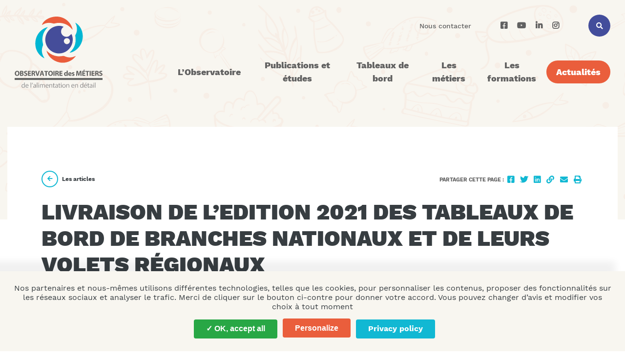

--- FILE ---
content_type: text/html; charset=UTF-8
request_url: https://www.observatoire-metiers-alimentation.fr/livraison-edition-2021-des-tableaux-de-bord-de-branches-nationaux-et-de-leurs-volets-regionaux
body_size: 13035
content:
<!doctype html>
<html lang="fr-FR">
  <head>
  <meta charset="utf-8">
  <meta http-equiv="x-ua-compatible" content="ie=edge">
  <meta name="viewport" content="width=device-width, initial-scale=1, shrink-to-fit=no">
  <link rel="apple-touch-icon" sizes="180x180" href="https://www.observatoire-metiers-alimentation.fr/wp-content/themes/nd/dist/images/favicons/apple-touch-icon.png">
  <link rel="icon" type="image/png" sizes="32x32" href="https://www.observatoire-metiers-alimentation.fr/wp-content/themes/nd/dist/images/favicons/favicon-32x32.png">
  <link rel="icon" type="image/png" sizes="16x16" href="https://www.observatoire-metiers-alimentation.fr/wp-content/themes/nd/dist/images/favicons/favicon-16x16.png">
  <link rel="manifest" href="https://www.observatoire-metiers-alimentation.fr/wp-content/themes/nd/dist/images/favicons/site.webmanifest" crossorigin="use-credentials">
  <link rel="mask-icon" href="https://www.observatoire-metiers-alimentation.fr/wp-content/themes/nd/dist/images/favicons/safari-pinned-tab.svg" color="#434D9B">
  <link rel="shortcut icon" href="https://www.observatoire-metiers-alimentation.fr/wp-content/themes/nd/dist/images/favicons/favicon.ico">
  <meta name="msapplication-TileColor" content="#ffffff">
  <meta name="msapplication-config" content="https://www.observatoire-metiers-alimentation.fr/wp-content/themes/nd/dist/images/favicons/browserconfig.xml">
  <meta name="theme-color" content="#ffffff">
  <script type="text/javascript">
    var _gaq = _gaq || [];
    _gaq.push(['_setAccount', 'UA-156175868-1']);
    _gaq.push(['_trackPageview']);
    (function() {
      var ga = document.createElement('script'); ga.type = 'text/javascript'; ga.async = true;
      ga.src = ('https:' == document.location.protocol ? 'https://ssl' : 'http://www') + '.google-analytics.com/ga.js';
      var s = document.getElementsByTagName('script')[0]; s.parentNode.insertBefore(ga, s);
    })();
  </script>
  <meta name='robots' content='index, follow, max-image-preview:large, max-snippet:-1, max-video-preview:-1' />
	<style>img:is([sizes="auto" i], [sizes^="auto," i]) { contain-intrinsic-size: 3000px 1500px }</style>
	
	<!-- This site is optimized with the Yoast SEO plugin v24.2 - https://yoast.com/wordpress/plugins/seo/ -->
	<title>Livraison de l&#039;Edition 2021 des tableaux de bord de branches nationaux et de leurs volets régionaux - Observatoire des Métiers de l&#039;alimentation</title>
	<link rel="canonical" href="https://www.observatoire-metiers-alimentation.fr/livraison-edition-2021-des-tableaux-de-bord-de-branches-nationaux-et-de-leurs-volets-regionaux" />
	<meta property="og:locale" content="fr_FR" />
	<meta property="og:type" content="article" />
	<meta property="og:title" content="Livraison de l&#039;Edition 2021 des tableaux de bord de branches nationaux et de leurs volets régionaux - Observatoire des Métiers de l&#039;alimentation" />
	<meta property="og:description" content="Découvrez dans l’espace « publications » la dernière édition des tableaux de bord nationaux pour chacune des branches, ainsi que la déclinaison des volets régionaux pour chaque branche C’est ICI" />
	<meta property="og:url" content="https://www.observatoire-metiers-alimentation.fr/livraison-edition-2021-des-tableaux-de-bord-de-branches-nationaux-et-de-leurs-volets-regionaux" />
	<meta property="og:site_name" content="Observatoire des Métiers de l&#039;alimentation" />
	<meta property="article:published_time" content="2022-01-28T19:04:51+00:00" />
	<meta property="article:modified_time" content="2022-02-05T10:41:56+00:00" />
	<meta property="og:image" content="https://www.observatoire-metiers-alimentation.fr/wp-content/uploads/2022/02/images-TB-2021-3.png" />
	<meta property="og:image:width" content="564" />
	<meta property="og:image:height" content="516" />
	<meta property="og:image:type" content="image/png" />
	<meta name="author" content="admin" />
	<meta name="twitter:card" content="summary_large_image" />
	<meta name="twitter:label1" content="Écrit par" />
	<meta name="twitter:data1" content="admin" />
	<script type="application/ld+json" class="yoast-schema-graph">{"@context":"https://schema.org","@graph":[{"@type":"WebPage","@id":"https://www.observatoire-metiers-alimentation.fr/livraison-edition-2021-des-tableaux-de-bord-de-branches-nationaux-et-de-leurs-volets-regionaux","url":"https://www.observatoire-metiers-alimentation.fr/livraison-edition-2021-des-tableaux-de-bord-de-branches-nationaux-et-de-leurs-volets-regionaux","name":"Livraison de l'Edition 2021 des tableaux de bord de branches nationaux et de leurs volets régionaux - Observatoire des Métiers de l&#039;alimentation","isPartOf":{"@id":"https://www.observatoire-metiers-alimentation.fr/#website"},"primaryImageOfPage":{"@id":"https://www.observatoire-metiers-alimentation.fr/livraison-edition-2021-des-tableaux-de-bord-de-branches-nationaux-et-de-leurs-volets-regionaux#primaryimage"},"image":{"@id":"https://www.observatoire-metiers-alimentation.fr/livraison-edition-2021-des-tableaux-de-bord-de-branches-nationaux-et-de-leurs-volets-regionaux#primaryimage"},"thumbnailUrl":"https://www.observatoire-metiers-alimentation.fr/wp-content/uploads/2022/02/images-TB-2021-3.png","datePublished":"2022-01-28T19:04:51+00:00","dateModified":"2022-02-05T10:41:56+00:00","author":{"@id":"https://www.observatoire-metiers-alimentation.fr/#/schema/person/2354208d74d8b12d3fbc18064ea9f0ce"},"breadcrumb":{"@id":"https://www.observatoire-metiers-alimentation.fr/livraison-edition-2021-des-tableaux-de-bord-de-branches-nationaux-et-de-leurs-volets-regionaux#breadcrumb"},"inLanguage":"fr-FR","potentialAction":[{"@type":"ReadAction","target":["https://www.observatoire-metiers-alimentation.fr/livraison-edition-2021-des-tableaux-de-bord-de-branches-nationaux-et-de-leurs-volets-regionaux"]}]},{"@type":"ImageObject","inLanguage":"fr-FR","@id":"https://www.observatoire-metiers-alimentation.fr/livraison-edition-2021-des-tableaux-de-bord-de-branches-nationaux-et-de-leurs-volets-regionaux#primaryimage","url":"https://www.observatoire-metiers-alimentation.fr/wp-content/uploads/2022/02/images-TB-2021-3.png","contentUrl":"https://www.observatoire-metiers-alimentation.fr/wp-content/uploads/2022/02/images-TB-2021-3.png","width":564,"height":516},{"@type":"BreadcrumbList","@id":"https://www.observatoire-metiers-alimentation.fr/livraison-edition-2021-des-tableaux-de-bord-de-branches-nationaux-et-de-leurs-volets-regionaux#breadcrumb","itemListElement":[{"@type":"ListItem","position":1,"name":"Accueil","item":"https://www.observatoire-metiers-alimentation.fr/"},{"@type":"ListItem","position":2,"name":"Livraison de l&rsquo;Edition 2021 des tableaux de bord de branches nationaux et de leurs volets régionaux"}]},{"@type":"WebSite","@id":"https://www.observatoire-metiers-alimentation.fr/#website","url":"https://www.observatoire-metiers-alimentation.fr/","name":"Observatoire des Métiers de l&#039;alimentation","description":"","potentialAction":[{"@type":"SearchAction","target":{"@type":"EntryPoint","urlTemplate":"https://www.observatoire-metiers-alimentation.fr/?s={search_term_string}"},"query-input":{"@type":"PropertyValueSpecification","valueRequired":true,"valueName":"search_term_string"}}],"inLanguage":"fr-FR"},{"@type":"Person","@id":"https://www.observatoire-metiers-alimentation.fr/#/schema/person/2354208d74d8b12d3fbc18064ea9f0ce","name":"admin","url":"https://www.observatoire-metiers-alimentation.fr/author/admin"}]}</script>
	<!-- / Yoast SEO plugin. -->


<link rel='dns-prefetch' href='//cdn.jsdelivr.net' />
<link rel='dns-prefetch' href='//static.addtoany.com' />
<link rel='dns-prefetch' href='//fonts.googleapis.com' />
<link rel="alternate" type="application/rss+xml" title="Observatoire des Métiers de l&#039;alimentation &raquo; Livraison de l&rsquo;Edition 2021 des tableaux de bord de branches nationaux et de leurs volets régionaux Flux des commentaires" href="https://www.observatoire-metiers-alimentation.fr/livraison-edition-2021-des-tableaux-de-bord-de-branches-nationaux-et-de-leurs-volets-regionaux/feed" />
<script type="text/javascript">
/* <![CDATA[ */
window._wpemojiSettings = {"baseUrl":"https:\/\/s.w.org\/images\/core\/emoji\/15.0.3\/72x72\/","ext":".png","svgUrl":"https:\/\/s.w.org\/images\/core\/emoji\/15.0.3\/svg\/","svgExt":".svg","source":{"concatemoji":"https:\/\/www.observatoire-metiers-alimentation.fr\/wp-includes\/js\/wp-emoji-release.min.js?ver=6.7.1"}};
/*! This file is auto-generated */
!function(i,n){var o,s,e;function c(e){try{var t={supportTests:e,timestamp:(new Date).valueOf()};sessionStorage.setItem(o,JSON.stringify(t))}catch(e){}}function p(e,t,n){e.clearRect(0,0,e.canvas.width,e.canvas.height),e.fillText(t,0,0);var t=new Uint32Array(e.getImageData(0,0,e.canvas.width,e.canvas.height).data),r=(e.clearRect(0,0,e.canvas.width,e.canvas.height),e.fillText(n,0,0),new Uint32Array(e.getImageData(0,0,e.canvas.width,e.canvas.height).data));return t.every(function(e,t){return e===r[t]})}function u(e,t,n){switch(t){case"flag":return n(e,"\ud83c\udff3\ufe0f\u200d\u26a7\ufe0f","\ud83c\udff3\ufe0f\u200b\u26a7\ufe0f")?!1:!n(e,"\ud83c\uddfa\ud83c\uddf3","\ud83c\uddfa\u200b\ud83c\uddf3")&&!n(e,"\ud83c\udff4\udb40\udc67\udb40\udc62\udb40\udc65\udb40\udc6e\udb40\udc67\udb40\udc7f","\ud83c\udff4\u200b\udb40\udc67\u200b\udb40\udc62\u200b\udb40\udc65\u200b\udb40\udc6e\u200b\udb40\udc67\u200b\udb40\udc7f");case"emoji":return!n(e,"\ud83d\udc26\u200d\u2b1b","\ud83d\udc26\u200b\u2b1b")}return!1}function f(e,t,n){var r="undefined"!=typeof WorkerGlobalScope&&self instanceof WorkerGlobalScope?new OffscreenCanvas(300,150):i.createElement("canvas"),a=r.getContext("2d",{willReadFrequently:!0}),o=(a.textBaseline="top",a.font="600 32px Arial",{});return e.forEach(function(e){o[e]=t(a,e,n)}),o}function t(e){var t=i.createElement("script");t.src=e,t.defer=!0,i.head.appendChild(t)}"undefined"!=typeof Promise&&(o="wpEmojiSettingsSupports",s=["flag","emoji"],n.supports={everything:!0,everythingExceptFlag:!0},e=new Promise(function(e){i.addEventListener("DOMContentLoaded",e,{once:!0})}),new Promise(function(t){var n=function(){try{var e=JSON.parse(sessionStorage.getItem(o));if("object"==typeof e&&"number"==typeof e.timestamp&&(new Date).valueOf()<e.timestamp+604800&&"object"==typeof e.supportTests)return e.supportTests}catch(e){}return null}();if(!n){if("undefined"!=typeof Worker&&"undefined"!=typeof OffscreenCanvas&&"undefined"!=typeof URL&&URL.createObjectURL&&"undefined"!=typeof Blob)try{var e="postMessage("+f.toString()+"("+[JSON.stringify(s),u.toString(),p.toString()].join(",")+"));",r=new Blob([e],{type:"text/javascript"}),a=new Worker(URL.createObjectURL(r),{name:"wpTestEmojiSupports"});return void(a.onmessage=function(e){c(n=e.data),a.terminate(),t(n)})}catch(e){}c(n=f(s,u,p))}t(n)}).then(function(e){for(var t in e)n.supports[t]=e[t],n.supports.everything=n.supports.everything&&n.supports[t],"flag"!==t&&(n.supports.everythingExceptFlag=n.supports.everythingExceptFlag&&n.supports[t]);n.supports.everythingExceptFlag=n.supports.everythingExceptFlag&&!n.supports.flag,n.DOMReady=!1,n.readyCallback=function(){n.DOMReady=!0}}).then(function(){return e}).then(function(){var e;n.supports.everything||(n.readyCallback(),(e=n.source||{}).concatemoji?t(e.concatemoji):e.wpemoji&&e.twemoji&&(t(e.twemoji),t(e.wpemoji)))}))}((window,document),window._wpemojiSettings);
/* ]]> */
</script>
<style id='wp-emoji-styles-inline-css' type='text/css'>

	img.wp-smiley, img.emoji {
		display: inline !important;
		border: none !important;
		box-shadow: none !important;
		height: 1em !important;
		width: 1em !important;
		margin: 0 0.07em !important;
		vertical-align: -0.1em !important;
		background: none !important;
		padding: 0 !important;
	}
</style>
<link rel='stylesheet' id='wp-block-library-css' href='https://www.observatoire-metiers-alimentation.fr/wp-includes/css/dist/block-library/style.min.css?ver=6.7.1' type='text/css' media='all' />
<link rel='stylesheet' id='addtoany-css' href='https://www.observatoire-metiers-alimentation.fr/wp-content/plugins/add-to-any/addtoany.min.css?ver=1.16' type='text/css' media='all' />
<link rel='stylesheet' id='google/external-font-css' href='https://fonts.googleapis.com/css?family=Roboto+Slab|Roboto:300,400,500,700,900&#038;display=swap' type='text/css' media='all' />
<link rel='stylesheet' id='sage/main.css-css' href='https://www.observatoire-metiers-alimentation.fr/wp-content/themes/nd/dist/styles/main.css' type='text/css' media='all' />
<style id='sage/main.css-inline-css' type='text/css'>
            .family-display-name.family-boucherie-charcuterie {
                color: #581223;
            }

            .family.family-boucherie-charcuterie {
                background-image: url("https://www.observatoire-metiers-alimentation.fr/wp-content/uploads/2020/10/1144673611_5.png");
            }            .family-display-name.family-boulangerie-patisserie {
                color: #ffa00d;
            }

            .family.family-boulangerie-patisserie {
                background-image: url("https://www.observatoire-metiers-alimentation.fr/wp-content/uploads/2020/10/1144673611.png");
            }            .family-display-name.family-charcuterie-de-detail {
                color: #ea0057;
            }

            .family.family-charcuterie-de-detail {
                background-image: url("https://www.observatoire-metiers-alimentation.fr/wp-content/uploads/2020/10/1144673611_2.png");
            }            .family-display-name.family-confiserie-biscuiterie-chocolaterie {
                color: #9a2c0a;
            }

            .family.family-confiserie-biscuiterie-chocolaterie {
                background-image: url("https://www.observatoire-metiers-alimentation.fr/wp-content/uploads/2020/10/1144673611_1.png");
            }            .family-display-name.family-patisserie {
                color: #b50081;
            }

            .family.family-patisserie {
                background-image: url("https://www.observatoire-metiers-alimentation.fr/wp-content/uploads/2020/10/1144673611_4.png");
            }            .family-display-name.family-poissonnerie {
                color: #007687;
            }

            .family.family-poissonnerie {
                background-image: url("https://www.observatoire-metiers-alimentation.fr/wp-content/uploads/2020/10/1144673611_3.png");
            }
</style>
<script type="text/javascript" src="https://cdn.jsdelivr.net/gh/AmauriC/tarteaucitron.js@1.5/tarteaucitron.min.js?ver=6.7.1" id="tarteaucitron-js"></script>
<script type="text/javascript" id="addtoany-core-js-before">
/* <![CDATA[ */
window.a2a_config=window.a2a_config||{};a2a_config.callbacks=[];a2a_config.overlays=[];a2a_config.templates={};a2a_localize = {
	Share: "Partager",
	Save: "Enregistrer",
	Subscribe: "S'abonner",
	Email: "E-mail",
	Bookmark: "Signet",
	ShowAll: "Montrer tout",
	ShowLess: "Montrer moins",
	FindServices: "Trouver des service(s)",
	FindAnyServiceToAddTo: "Trouver instantan&eacute;ment des services &agrave; ajouter &agrave;",
	PoweredBy: "Propuls&eacute; par",
	ShareViaEmail: "Partager par e-mail",
	SubscribeViaEmail: "S’abonner par e-mail",
	BookmarkInYourBrowser: "Ajouter un signet dans votre navigateur",
	BookmarkInstructions: "Appuyez sur Ctrl+D ou \u2318+D pour mettre cette page en signet",
	AddToYourFavorites: "Ajouter &agrave; vos favoris",
	SendFromWebOrProgram: "Envoyer depuis n’importe quelle adresse e-mail ou logiciel e-mail",
	EmailProgram: "Programme d’e-mail",
	More: "Plus&#8230;",
	ThanksForSharing: "Merci de partager !",
	ThanksForFollowing: "Merci de nous suivre !"
};
/* ]]> */
</script>
<script type="text/javascript" defer src="https://static.addtoany.com/menu/page.js" id="addtoany-core-js"></script>
<script type="text/javascript" src="https://www.observatoire-metiers-alimentation.fr/wp-includes/js/jquery/jquery.min.js?ver=3.7.1" id="jquery-core-js"></script>
<script type="text/javascript" src="https://www.observatoire-metiers-alimentation.fr/wp-includes/js/jquery/jquery-migrate.min.js?ver=3.4.1" id="jquery-migrate-js"></script>
<script type="text/javascript" defer src="https://www.observatoire-metiers-alimentation.fr/wp-content/plugins/add-to-any/addtoany.min.js?ver=1.1" id="addtoany-jquery-js"></script>
<script></script><link rel="https://api.w.org/" href="https://www.observatoire-metiers-alimentation.fr/wp-json/" /><link rel="alternate" title="JSON" type="application/json" href="https://www.observatoire-metiers-alimentation.fr/wp-json/wp/v2/posts/1396" /><link rel="EditURI" type="application/rsd+xml" title="RSD" href="https://www.observatoire-metiers-alimentation.fr/xmlrpc.php?rsd" />
<meta name="generator" content="WordPress 6.7.1" />
<link rel='shortlink' href='https://www.observatoire-metiers-alimentation.fr/?p=1396' />
<link rel="alternate" title="oEmbed (JSON)" type="application/json+oembed" href="https://www.observatoire-metiers-alimentation.fr/wp-json/oembed/1.0/embed?url=https%3A%2F%2Fwww.observatoire-metiers-alimentation.fr%2Flivraison-edition-2021-des-tableaux-de-bord-de-branches-nationaux-et-de-leurs-volets-regionaux" />
<link rel="alternate" title="oEmbed (XML)" type="text/xml+oembed" href="https://www.observatoire-metiers-alimentation.fr/wp-json/oembed/1.0/embed?url=https%3A%2F%2Fwww.observatoire-metiers-alimentation.fr%2Flivraison-edition-2021-des-tableaux-de-bord-de-branches-nationaux-et-de-leurs-volets-regionaux&#038;format=xml" />

	<script type="text/javascript">
        tarteaucitronCustomText = {
            "alertBigPrivacy": 'Nos partenaires et nous-mêmes utilisons différentes technologies, telles que les cookies, pour personnaliser les contenus, proposer des fonctionnalités sur les réseaux sociaux et analyser le trafic. Merci de cliquer sur le bouton ci-contre pour donner votre accord. Vous pouvez changer d’avis et modifier vos choix à tout moment',
        };

        tarteaucitron.init({
            "privacyUrl": "/politique-de-confidentialite", /* Privacy policy url */
            "DenyAllCta": false,

            "hashtag": "#tarteaucitron", /* Open the panel with this hashtag */
            "cookieName": "tarteaucitron", /* Cookie name */

            "orientation": "bottom", /* Banner position (top - bottom) */
            "showAlertSmall": false, /* Show the small banner on bottom right */
            "cookieslist": true, /* Show the cookie list */

            "adblocker": false, /* Show a Warning if an adblocker is detected */
            "AcceptAllCta" : true, /* Show the accept all button when highPrivacy on */
            "highPrivacy": true, /* Disable auto consent */
            "handleBrowserDNTRequest": false, /* If Do Not Track == 1, disallow all */

            "removeCredit": false, /* Remove credit link */
            "moreInfoLink": true, /* Show more info link */
            "useExternalCss": false, /* If false, the tarteaucitron.css file will be loaded */

            //"cookieDomain": ".my-multisite-domaine.fr", /* Shared cookie for multisite */

            "readmoreLink": "/politique-de-confidentialite", /* Change the default readmore link */
        }),
            tarteaucitron.user.analyticsUa = 'UA-178437690-1';
        tarteaucitron.user.analyticsMore = function () { /* add here your optionnal ga.push() */ };
        (tarteaucitron.job = tarteaucitron.job || []).push('analytics');
	</script>

<style type="text/css">.recentcomments a{display:inline !important;padding:0 !important;margin:0 !important;}</style><meta name="generator" content="Powered by WPBakery Page Builder - drag and drop page builder for WordPress."/>
		<style type="text/css" id="wp-custom-css">
			div.etudes-posts > div.pagination{
	margin-top: 20px;
}		</style>
		<noscript><style> .wpb_animate_when_almost_visible { opacity: 1; }</style></noscript></head>

  <body class="post-template-default single single-post postid-1396 single-format-standard livraison-edition-2021-des-tableaux-de-bord-de-branches-nationaux-et-de-leurs-volets-regionaux app-data index-data singular-data single-data single-post-data single-post-livraison-edition-2021-des-tableaux-de-bord-de-branches-nationaux-et-de-leurs-volets-regionaux-data wpb-js-composer js-comp-ver-8.0.1 vc_responsive">
        <div class="wrap" role="document">
      <main class="main">
                  <div class="container">
            <div class="main-content">
              <div class="content">
                                  <div class="header-container">
  <header class="header sps">
    <div class="container-xl">
      <div class="row align-items-center">
        <div class="col col-lg-auto">
          <a class="logo" href="https://www.observatoire-metiers-alimentation.fr/">
            <?xml version="1.0" encoding="utf-8"?>
<!-- Generator: Adobe Illustrator 25.0.1, SVG Export Plug-In . SVG Version: 6.00 Build 0)  -->
<svg version="1.1" id="Calque_1" xmlns="http://www.w3.org/2000/svg" xmlns:xlink="http://www.w3.org/1999/xlink" x="0px" y="0px"
	 viewBox="0 0 427.5 344.6" style="enable-background:new 0 0 427.5 344.6;" xml:space="preserve">
<style type="text/css">
	.st0{fill:#626260;}
	.st1{fill:#979696;}
	.st2{fill:#454D9A;}
	.st3{fill:#00B6D3;}
	.st4{fill:#EA5D3C;}
</style>
<g id="Texts">
	<rect y="297.2" class="st0" width="427.5" height="9.4"/>
	<path class="st0" d="M11.9,287c-7,0-11.2-5.3-11.2-12.1c0-7.1,4.6-12.5,11.6-12.5c7.3,0,11.3,5.5,11.3,12
		C23.5,282.3,18.8,287,11.9,287L11.9,287z M12.1,282.8c3.6,0,5.7-3.4,5.7-8.1c0-4.3-2-7.9-5.7-7.9c-3.7,0-5.8,3.6-5.8,8.1
		C6.4,279.3,8.5,282.8,12.1,282.8L12.1,282.8z"/>
	<path class="st0" d="M26.1,263.2c1.4-0.3,4.2-0.5,7-0.5c3.3,0,5.3,0.3,7,1.3c1.7,0.9,2.8,2.5,2.8,4.7c0,2.1-1.2,4-3.9,5.1v0.1
		c2.7,0.7,4.7,2.8,4.7,5.9c0,2.2-1,3.9-2.5,5.1c-1.7,1.4-4.6,2.2-9.4,2.2c-2.6,0-4.6-0.2-5.8-0.4V263.2z M31.4,272.3h1.8
		c2.9,0,4.3-1.2,4.3-2.9c0-1.8-1.4-2.8-3.8-2.8c-1.2,0-1.9,0.1-2.3,0.2V272.3z M31.4,282.8c0.5,0.1,1.2,0.1,2.1,0.1
		c2.4,0,4.6-1,4.6-3.5c0-2.4-2.2-3.4-4.8-3.4h-1.8V282.8z"/>
	<path class="st0" d="M46.6,281.1c1.4,0.7,3.7,1.5,6,1.5c2.5,0,3.8-1,3.8-2.6c0-1.5-1.1-2.3-4-3.3c-4-1.4-6.6-3.6-6.6-7.1
		c0-4.1,3.4-7.1,9-7.1c2.7,0,4.7,0.5,6.1,1.2l-1.2,4.3c-0.9-0.5-2.6-1.1-4.9-1.1c-2.3,0-3.5,1.1-3.5,2.3c0,1.5,1.3,2.2,4.4,3.4
		c4.2,1.6,6.1,3.7,6.1,7.1c0,4-3,7.4-9.6,7.4c-2.7,0-5.4-0.7-6.7-1.5L46.6,281.1z"/>
	<path class="st0" d="M78.6,276.6h-8.8v5.7h9.8v4.4H64.5v-23.8h14.6v4.4h-9.3v4.9h8.8V276.6z"/>
	<path class="st0" d="M82.3,263.2c1.7-0.3,4.3-0.5,7.2-0.5c3.5,0,6,0.5,7.7,1.9c1.4,1.1,2.2,2.8,2.2,5c0,3-2.2,5.1-4.2,5.8v0.1
		c1.7,0.7,2.6,2.2,3.2,4.4c0.7,2.7,1.4,5.8,1.9,6.7h-5.5c-0.4-0.7-1-2.6-1.6-5.5c-0.7-3-1.7-3.8-3.9-3.8h-1.6v9.4h-5.3V263.2z
		 M87.7,273.4h2.1c2.7,0,4.3-1.3,4.3-3.4c0-2.2-1.5-3.3-4-3.3c-1.3,0-2,0.1-2.4,0.2V273.4z"/>
	<path class="st0" d="M107.9,286.6l-7.6-23.8h5.9l2.9,10.1c0.8,2.9,1.6,5.5,2.1,8.5h0.1c0.6-2.9,1.3-5.7,2.2-8.4l3-10.2h5.7l-8,23.8
		H107.9z"/>
	<path class="st0" d="M129.2,280.5l-1.7,6.1H122l7.3-23.8h7l7.4,23.8h-5.8l-1.8-6.1H129.2z M135.3,276.5l-1.5-5.1
		c-0.4-1.4-0.8-3.2-1.2-4.6h-0.1c-0.3,1.4-0.7,3.2-1.1,4.6l-1.4,5.1H135.3z"/>
	<path class="st0" d="M150.5,267.4h-6.4v-4.5h18.3v4.5h-6.5v19.3h-5.4V267.4z"/>
	<path class="st0" d="M174.4,287c-7,0-11.2-5.3-11.2-12.1c0-7.1,4.6-12.5,11.6-12.5c7.3,0,11.3,5.5,11.3,12
		C186,282.3,181.3,287,174.4,287L174.4,287z M174.6,282.8c3.6,0,5.7-3.4,5.7-8.1c0-4.3-2-7.9-5.7-7.9c-3.7,0-5.8,3.6-5.8,8.1
		C168.8,279.3,171,282.8,174.6,282.8L174.6,282.8z"/>
	<path class="st0" d="M194,262.8v23.8h-5.4v-23.8H194z"/>
	<path class="st0" d="M197.6,263.2c1.7-0.3,4.3-0.5,7.2-0.5c3.5,0,6,0.5,7.7,1.9c1.4,1.1,2.2,2.8,2.2,5c0,3-2.2,5.1-4.2,5.8v0.1
		c1.7,0.7,2.6,2.2,3.2,4.4c0.7,2.7,1.4,5.8,1.9,6.7h-5.5c-0.4-0.7-1-2.6-1.6-5.5c-0.7-3-1.7-3.8-3.9-3.8H203v9.4h-5.3V263.2z
		 M203,273.4h2.1c2.7,0,4.3-1.3,4.3-3.4c0-2.2-1.5-3.3-4-3.3c-1.3,0-2,0.1-2.4,0.2V273.4z"/>
	<path class="st0" d="M231.7,276.6H223v5.7h9.8v4.4h-15.1v-23.8h14.6v4.4H223v4.9h8.8V276.6z"/>
	<path class="st0" d="M258.1,261.5v20c0,1.9,0.1,4,0.1,5.2h-4.8l-0.2-2.5h-0.1c-1.1,1.9-3.2,2.9-5.4,2.9c-4.1,0-7.4-3.5-7.4-8.9
		c0-5.8,3.6-9.2,7.7-9.2c2.2,0,3.8,0.8,4.6,1.9h0.1v-9.4H258.1z M252.8,276.7c0-0.3,0-0.7-0.1-1c-0.3-1.4-1.5-2.6-3.1-2.6
		c-2.5,0-3.7,2.2-3.7,4.9c0,2.9,1.4,4.7,3.7,4.7c1.6,0,2.8-1.1,3.1-2.6c0.1-0.4,0.1-0.8,0.1-1.2V276.7z"/>
	<path class="st0" d="M265.6,279.7c0.2,2.2,2.4,3.3,4.9,3.3c1.8,0,3.3-0.2,4.8-0.7l0.7,3.6c-1.8,0.7-3.9,1.1-6.2,1.1
		c-5.9,0-9.2-3.4-9.2-8.8c0-4.4,2.8-9.2,8.7-9.2c5.6,0,7.7,4.3,7.7,8.6c0,0.9-0.1,1.7-0.2,2.1H265.6z M271.9,276
		c0-1.3-0.6-3.5-3-3.5c-2.3,0-3.2,2.1-3.4,3.5H271.9z"/>
	<path class="st0" d="M279.1,281.9c1,0.6,3,1.3,4.6,1.3c1.6,0,2.3-0.5,2.3-1.4c0-0.9-0.5-1.3-2.5-2c-3.6-1.2-5-3.1-4.9-5.2
		c0-3.3,2.8-5.7,7-5.7c2,0,3.8,0.5,4.8,1l-0.9,3.7c-0.8-0.4-2.3-1-3.7-1c-1.3,0-2,0.5-2,1.4c0,0.8,0.7,1.3,2.8,2
		c3.3,1.1,4.6,2.8,4.7,5.3c0,3.3-2.5,5.6-7.4,5.6c-2.3,0-4.3-0.5-5.6-1.2L279.1,281.9z"/>
	<path class="st0" d="M319.9,277.5c-0.1-2.9-0.2-6.3-0.2-9.8h-0.1c-0.8,3-1.8,6.4-2.7,9.2l-2.9,9.3h-4.2l-2.5-9.2
		c-0.8-2.8-1.6-6.1-2.2-9.3H305c-0.1,3.2-0.2,6.9-0.4,9.9l-0.5,9h-5l1.5-23.8h7.2l2.3,7.9c0.8,2.8,1.5,5.7,2,8.5h0.1
		c0.6-2.8,1.4-5.9,2.3-8.5l2.5-7.9h7.1l1.3,23.8h-5.2L319.9,277.5z"/>
	<path class="st0" d="M342.8,276.6H334v5.7h9.8v4.4h-15.1v-23.8h14.6v4.4H334v4.9h8.8V276.6z M342.1,257.2l-4.3,4.3h-4.3l3-4.3
		H342.1z"/>
	<path class="st0" d="M351.1,267.4h-6.4v-4.5H363v4.5h-6.5v19.3h-5.4V267.4z"/>
	<path class="st0" d="M370.2,262.8v23.8h-5.4v-23.8H370.2z"/>
	<path class="st0" d="M388.1,276.6h-8.8v5.7h9.8v4.4h-15.1v-23.8h14.6v4.4h-9.3v4.9h8.8V276.6z"/>
	<path class="st0" d="M391.8,263.2c1.7-0.3,4.3-0.5,7.2-0.5c3.5,0,6,0.5,7.7,1.9c1.4,1.1,2.2,2.8,2.2,5c0,3-2.2,5.1-4.2,5.8v0.1
		c1.7,0.7,2.6,2.2,3.2,4.4c0.7,2.7,1.4,5.8,1.9,6.7h-5.5c-0.4-0.7-1-2.6-1.6-5.5c-0.7-3-1.7-3.8-3.9-3.8h-1.6v9.4h-5.3V263.2z
		 M397.1,273.4h2.1c2.7,0,4.3-1.3,4.3-3.4c0-2.2-1.5-3.3-4-3.3c-1.3,0-2,0.1-2.4,0.2V273.4z"/>
	<path class="st0" d="M411.9,281.1c1.4,0.7,3.7,1.5,6,1.5c2.5,0,3.8-1,3.8-2.6c0-1.5-1.1-2.3-4-3.3c-4-1.4-6.6-3.6-6.6-7.1
		c0-4.1,3.4-7.1,9-7.1c2.7,0,4.7,0.5,6.1,1.2l-1.2,4.3c-0.9-0.5-2.6-1.1-4.9-1.1c-2.3,0-3.5,1.1-3.5,2.3c0,1.5,1.3,2.2,4.4,3.4
		c4.2,1.6,6.1,3.7,6.1,7.1c0,4-3,7.4-9.6,7.4c-2.7,0-5.4-0.7-6.7-1.5L411.9,281.1z"/>
	<path class="st1" d="M49.4,319.3v20.5c0,1.5,0,3.2,0.1,4.4h-2.8l-0.1-2.9h-0.1c-1,1.9-3,3.3-5.8,3.3c-4.1,0-7.3-3.5-7.3-8.6
		c0-5.6,3.5-9.1,7.7-9.1c2.6,0,4.4,1.2,5.2,2.6h0.1v-10.1H49.4z M46.3,334.1c0-0.4,0-0.9-0.1-1.3c-0.5-2-2.2-3.6-4.5-3.6
		c-3.2,0-5.1,2.8-5.1,6.6c0,3.4,1.7,6.3,5,6.3c2.1,0,4-1.4,4.6-3.7c0.1-0.4,0.1-0.8,0.1-1.3V334.1z"/>
	<path class="st1" d="M55.5,336.3c0.1,4.2,2.8,5.9,5.9,5.9c2.2,0,3.6-0.4,4.7-0.9l0.5,2.2c-1.1,0.5-3,1.1-5.7,1.1
		c-5.3,0-8.4-3.4-8.4-8.6c0-5.1,3-9.2,8-9.2c5.6,0,7.1,4.9,7.1,8c0,0.6-0.1,1.1-0.1,1.4H55.5z M64.6,334.1c0-2-0.8-5-4.3-5
		c-3.1,0-4.5,2.9-4.8,5H64.6z"/>
	<path class="st1" d="M77.4,319.3h3.1v24.9h-3.1V319.3z"/>
	<path class="st1" d="M88.9,320.2c-0.8,2.9-2.3,6.7-3.3,8.3l-2,0.2c0.8-2.1,1.7-5.7,2.1-8.2L88.9,320.2z"/>
	<path class="st1" d="M101,344.2l-0.2-2.1h-0.1c-1,1.3-2.8,2.5-5.2,2.5c-3.5,0-5.2-2.4-5.2-4.9c0-4.1,3.7-6.3,10.3-6.3V333
		c0-1.4-0.4-3.9-3.9-3.9c-1.6,0-3.2,0.5-4.4,1.3l-0.7-2c1.4-0.9,3.5-1.5,5.6-1.5c5.2,0,6.5,3.5,6.5,6.9v6.3c0,1.5,0.1,2.9,0.3,4.1
		H101z M100.5,335.5c-3.4-0.1-7.2,0.5-7.2,3.8c0,2,1.3,2.9,2.9,2.9c2.2,0,3.6-1.4,4.1-2.8c0.1-0.3,0.2-0.7,0.2-1V335.5z"/>
	<path class="st1" d="M107.7,319.3h3.1v24.9h-3.1V319.3z"/>
	<path class="st1" d="M118.7,322.4c0,1.1-0.7,1.9-2,1.9c-1.1,0-1.9-0.8-1.9-1.9c0-1.1,0.8-1.9,1.9-1.9
		C118,320.5,118.7,321.4,118.7,322.4z M115.3,344.2v-17h3.1v17H115.3z"/>
	<path class="st1" d="M122.8,331.8c0-1.8,0-3.2-0.1-4.6h2.7l0.1,2.7h0.1c1-1.6,2.5-3.1,5.4-3.1c2.3,0,4.1,1.4,4.8,3.4h0.1
		c0.5-0.9,1.2-1.7,1.9-2.2c1-0.8,2.2-1.2,3.8-1.2c2.3,0,5.6,1.5,5.6,7.4v10h-3v-9.6c0-3.3-1.2-5.2-3.7-5.2c-1.8,0-3.1,1.3-3.7,2.8
		c-0.1,0.4-0.2,1-0.2,1.5v10.5h-3V334c0-2.7-1.2-4.7-3.6-4.7c-1.9,0-3.4,1.5-3.8,3.1c-0.2,0.5-0.2,1-0.2,1.5v10.2h-3V331.8z"/>
	<path class="st1" d="M153.2,336.3c0.1,4.2,2.8,5.9,5.9,5.9c2.2,0,3.6-0.4,4.7-0.9l0.5,2.2c-1.1,0.5-3,1.1-5.7,1.1
		c-5.3,0-8.4-3.4-8.4-8.6c0-5.1,3-9.2,8-9.2c5.6,0,7.1,4.9,7.1,8c0,0.6-0.1,1.1-0.1,1.4H153.2z M162.3,334.1c0-2-0.8-5-4.3-5
		c-3.1,0-4.5,2.9-4.8,5H162.3z"/>
	<path class="st1" d="M168.3,331.8c0-1.8,0-3.2-0.1-4.6h2.8l0.2,2.8h0.1c0.8-1.6,2.8-3.2,5.6-3.2c2.4,0,6,1.4,6,7.2v10.1h-3.1v-9.8
		c0-2.7-1-5-4-5c-2,0-3.6,1.4-4.2,3.2c-0.1,0.4-0.2,0.9-0.2,1.4v10.2h-3.1V331.8z"/>
	<path class="st1" d="M190.9,322.3v4.9h4.4v2.4h-4.4v9.2c0,2.1,0.6,3.3,2.3,3.3c0.8,0,1.4-0.1,1.8-0.2l0.1,2.3
		c-0.6,0.2-1.6,0.4-2.8,0.4c-1.4,0-2.6-0.5-3.4-1.3c-0.9-0.9-1.2-2.4-1.2-4.4v-9.3h-2.6v-2.4h2.6v-4.1L190.9,322.3z"/>
	<path class="st1" d="M207.5,344.2l-0.2-2.1h-0.1c-1,1.3-2.8,2.5-5.2,2.5c-3.5,0-5.2-2.4-5.2-4.9c0-4.1,3.7-6.3,10.3-6.3V333
		c0-1.4-0.4-3.9-3.9-3.9c-1.6,0-3.2,0.5-4.4,1.3l-0.7-2c1.4-0.9,3.5-1.5,5.6-1.5c5.2,0,6.5,3.5,6.5,6.9v6.3c0,1.5,0.1,2.9,0.3,4.1
		H207.5z M207,335.5c-3.4-0.1-7.2,0.5-7.2,3.8c0,2,1.3,2.9,2.9,2.9c2.2,0,3.6-1.4,4.1-2.8c0.1-0.3,0.2-0.7,0.2-1V335.5z"/>
	<path class="st1" d="M218,322.3v4.9h4.4v2.4H218v9.2c0,2.1,0.6,3.3,2.3,3.3c0.8,0,1.4-0.1,1.8-0.2l0.1,2.3
		c-0.6,0.2-1.6,0.4-2.8,0.4c-1.4,0-2.6-0.5-3.4-1.3c-0.9-0.9-1.2-2.4-1.2-4.4v-9.3h-2.6v-2.4h2.6v-4.1L218,322.3z"/>
	<path class="st1" d="M228.6,322.4c0,1.1-0.7,1.9-2,1.9c-1.1,0-1.9-0.8-1.9-1.9c0-1.1,0.8-1.9,1.9-1.9
		C227.9,320.5,228.6,321.4,228.6,322.4z M225.2,344.2v-17h3.1v17H225.2z"/>
	<path class="st1" d="M248.1,335.6c0,6.3-4.4,9-8.5,9c-4.6,0-8.2-3.4-8.2-8.7c0-5.7,3.7-9,8.5-9
		C244.8,326.8,248.1,330.4,248.1,335.6z M234.6,335.7c0,3.7,2.2,6.5,5.2,6.5c3,0,5.2-2.8,5.2-6.6c0-2.9-1.4-6.5-5.1-6.5
		C236.2,329.2,234.6,332.5,234.6,335.7z"/>
	<path class="st1" d="M251.3,331.8c0-1.8,0-3.2-0.1-4.6h2.8l0.2,2.8h0.1c0.8-1.6,2.8-3.2,5.6-3.2c2.4,0,6,1.4,6,7.2v10.1h-3.1v-9.8
		c0-2.7-1-5-4-5c-2,0-3.6,1.4-4.2,3.2c-0.1,0.4-0.2,0.9-0.2,1.4v10.2h-3.1V331.8z"/>
	<path class="st1" d="M278.5,336.3c0.1,4.2,2.8,5.9,5.9,5.9c2.2,0,3.6-0.4,4.7-0.9l0.5,2.2c-1.1,0.5-3,1.1-5.7,1.1
		c-5.3,0-8.4-3.4-8.4-8.6c0-5.1,3-9.2,8-9.2c5.6,0,7.1,4.9,7.1,8c0,0.6-0.1,1.1-0.1,1.4H278.5z M287.6,334.1c0-2-0.8-5-4.3-5
		c-3.1,0-4.5,2.9-4.8,5H287.6z"/>
	<path class="st1" d="M293.7,331.8c0-1.8,0-3.2-0.1-4.6h2.8l0.2,2.8h0.1c0.8-1.6,2.8-3.2,5.6-3.2c2.4,0,6,1.4,6,7.2v10.1h-3.1v-9.8
		c0-2.7-1-5-4-5c-2,0-3.6,1.4-4.2,3.2c-0.1,0.4-0.2,0.9-0.2,1.4v10.2h-3.1V331.8z"/>
	<path class="st1" d="M334,319.3v20.5c0,1.5,0,3.2,0.1,4.4h-2.8l-0.1-2.9h-0.1c-1,1.9-3,3.3-5.8,3.3c-4.1,0-7.3-3.5-7.3-8.6
		c0-5.6,3.5-9.1,7.7-9.1c2.6,0,4.4,1.2,5.2,2.6h0.1v-10.1H334z M330.8,334.1c0-0.4,0-0.9-0.1-1.3c-0.5-2-2.2-3.6-4.5-3.6
		c-3.2,0-5.1,2.8-5.1,6.6c0,3.4,1.7,6.3,5,6.3c2.1,0,4-1.4,4.6-3.7c0.1-0.4,0.1-0.8,0.1-1.3V334.1z"/>
	<path class="st1" d="M340.1,336.3c0.1,4.2,2.8,5.9,5.9,5.9c2.2,0,3.6-0.4,4.7-0.9l0.5,2.2c-1.1,0.5-3,1.1-5.7,1.1
		c-5.3,0-8.4-3.4-8.4-8.6c0-5.1,3-9.2,8-9.2c5.6,0,7.1,4.9,7.1,8c0,0.6-0.1,1.1-0.1,1.4H340.1z M349.2,334.1c0-2-0.8-5-4.3-5
		c-3.1,0-4.5,2.9-4.8,5H349.2z M349.9,319.9l-4.3,5h-2.2l3.1-5H349.9z"/>
	<path class="st1" d="M359,322.3v4.9h4.4v2.4H359v9.2c0,2.1,0.6,3.3,2.3,3.3c0.8,0,1.4-0.1,1.8-0.2l0.1,2.3
		c-0.6,0.2-1.6,0.4-2.8,0.4c-1.4,0-2.6-0.5-3.4-1.3c-0.9-0.9-1.2-2.4-1.2-4.4v-9.3h-2.6v-2.4h2.6v-4.1L359,322.3z"/>
	<path class="st1" d="M375.6,344.2l-0.2-2.1h-0.1c-1,1.3-2.8,2.5-5.2,2.5c-3.5,0-5.2-2.4-5.2-4.9c0-4.1,3.7-6.3,10.3-6.3V333
		c0-1.4-0.4-3.9-3.9-3.9c-1.6,0-3.2,0.5-4.4,1.3l-0.7-2c1.4-0.9,3.5-1.5,5.6-1.5c5.2,0,6.5,3.5,6.5,6.9v6.3c0,1.5,0.1,2.9,0.3,4.1
		H375.6z M375.1,335.5c-3.4-0.1-7.2,0.5-7.2,3.8c0,2,1.3,2.9,2.9,2.9c2.2,0,3.6-1.4,4.1-2.8c0.1-0.3,0.2-0.7,0.2-1V335.5z"/>
	<path class="st1" d="M385.8,322.4c0,1.1-0.7,1.9-2,1.9c-1.1,0-1.9-0.8-1.9-1.9c0-1.1,0.8-1.9,1.9-1.9
		C385.1,320.5,385.8,321.4,385.8,322.4z M382.4,344.2v-17h3.1v17H382.4z"/>
	<path class="st1" d="M389.9,319.3h3.1v24.9h-3.1V319.3z"/>
</g>
<g id="Logo">
	<path class="st2" d="M276.2,84c13,24.3,6.8,60.8-20.7,81.2c-27.8,20.6-66.6,16.9-89.9-9.9c-21.4-24.6-23-61.5,0.7-88.4
		c20.3-23,53.8-26.6,71.5-17.4c-7.9,6.3-12.8,14.2-12,24.5c0.5,6.8,3.4,12.6,8.5,17.1c4.1,3.6,8.9,6,14.6,6.5
		c5.3,0.4,10.7,0.1,15.1-3C268.2,91.5,272,87.7,276.2,84 M268.8,118.4c-0.2-8-6.7-14.1-15-13.9c-8.1,0.1-14.5,6.4-14.4,14
		c0.1,8.3,7,15.1,15,14.9C262.2,133.1,268.9,126.1,268.8,118.4"/>
	<path class="st3" d="M145.2,202c-23.5-10.5-48.1-38.4-44.3-80c3.1-33.5,26.1-62.4,60-71.1c-1,1.4-1.4,2.5-2.2,3.3
		C142.2,71,134.1,91.2,135,114.8c0.2,6.3,2,12.5,2.9,18.7c0.3,2.1,0.5,4.5-0.3,6.4c-8.3,20.2-6.5,39.3,5.1,57.7
		C143.4,198.6,144,199.7,145.2,202"/>
	<path class="st3" d="M294.5,29.2c25.1,13.6,42.4,46,35,82.9c-7.2,35.7-37.2,59.8-62.4,62.9c1.4-1.5,2.3-2.5,3.2-3.4
		c20.1-19.1,28.9-42.4,25.7-70.1c-0.2-1.7-0.1-3.4-0.7-5c-1.3-3.5-0.2-6.5,1.4-9.6c4.5-8.4,6.5-17.6,6.4-26.9
		c-0.1-9.4-2.2-18.5-6.7-26.9C295.8,31.7,295.2,30.4,294.5,29.2"/>
	<path class="st4" d="M133,40c7.4-23.6,43.8-42.8,77.9-39.7c36.7,3.3,64.6,30.4,71.3,63.3c-1.4-1.2-2.3-1.8-3-2.7
		c-18.6-22.3-42.4-32.1-71.2-30.1c-4.6,0.3-9.1,1.8-13.7,2.5c-2.3,0.3-4.9,0.6-7.1,0c-18.1-5.3-35.4-3.9-51.7,6.1
		c-0.6,0.4-1.4,0.6-2,0.8C133.3,40.3,133.1,40.1,133,40"/>
	<path class="st4" d="M297.6,190.7c-16,23.2-46.9,37.4-78.9,31.2c-35-6.8-58.5-33.1-63.8-57.4c3.5,3.2,6.5,6,9.6,8.7
		c12.7,10.9,27.4,16.9,44,18.8c9.1,1,17.8-0.1,26.6-1.5c2-0.3,4.5-0.2,6.3,0.6c17.6,8.3,35.2,8.9,52.9,0.4
		C295.1,191.3,295.8,191.2,297.6,190.7"/>
</g>
</svg>

          </a>
        </div>
        <div class="position-static col-auto offset-xl-1 col-lg">
          <div class="menu-responsive">
            <div class="d-lg-none">
              <div class="nav-togglers" data-toggle="menu-responsive">
                <div class="nav-togglers-content">
                  <span></span>
                  <span></span>
                  <span></span>
                  <span></span>
                </div>
              </div>
            </div>

            <div class="menu-responsive-content">
              <a class="logo d-block d-lg-none text-center" href="https://www.observatoire-metiers-alimentation.fr/">
                <img src="https://www.observatoire-metiers-alimentation.fr/wp-content/themes/nd/dist/images/logo.svg" alt="Observatoire des Métiers de l&amp;#039;alimentation" class="img-fluid" width="100" />
              </a>
              <div class="sub-header mt-4 mt-lg-0">
                <div class="row row-xl align-items-center justify-content-center justify-content-lg-end">
                  
                                      <div class="col-auto d-none d-lg-block">
                      <div class="secondary-nav">
                        <div class="menu-menu-secondaire-container"><ul id="menu-menu-secondaire" class="nav"><li id="menu-item-599" class="menu-item menu-item-type-post_type menu-item-object-page menu-item-599"><a href="https://www.observatoire-metiers-alimentation.fr/nous-contacter">Nous contacter</a></li>
</ul></div>
                      </div>
                    </div>
                                                        <div class="col-auto d-none d-lg-block">
                      <div class="social-network">
                        <div class="menu-menu-reseau-sociaux-container"><ul id="menu-menu-reseau-sociaux" class="nav"><li id="menu-item-622" class="facebook social-network menu-item menu-item-type-custom menu-item-object-custom menu-item-622"><a target="_blank" href="https://www.facebook.com/Obsmetiersalimentation"><i class="fab fa-facebook-square"></i></a></li>
<li id="menu-item-623" class="twitter social-network menu-item menu-item-type-custom menu-item-object-custom menu-item-623"><a target="_blank" href="https://www.youtube.com/channel/UCiunKFPgS8mhCdNDDUgd-zQ"><i class="fab fa-youtube"></i></a></li>
<li id="menu-item-624" class="linkedin social-network menu-item menu-item-type-custom menu-item-object-custom menu-item-624"><a target="_blank" href="https://www.linkedin.com/company/observatoire-paritaire-prospectif-des-métiers-et-des-qualifications-des-métiers-de-l-alimentation"><i class="fab fa-linkedin-in"></i></a></li>
<li id="menu-item-714" class="instagram social-network menu-item menu-item-type-custom menu-item-object-custom menu-item-714"><a target="_blank" href="https://www.instagram.com/obs_metiers_alimentation/"><i class="fab fa-instagram"></i></a></li>
</ul></div>
                      </div>
                    </div>
                                    
                  <div class="col-auto">
                    <div class="row row-0 row-sm-h align-items-center">
                      <div class="col">
                        <form role="search" method="get" class="top-bar-search search-form" autocomplete="off" action="https://www.observatoire-metiers-alimentation.fr/">
                          <label for="s" class="text-center text-lg-left d-block d-lg-none">Rechercher sur le site</label>
                          <div class="input-group">
                            <input type="search" class="form-control" value="" name="s" id="s" placeholder="Rechercher un métier, une étude, une formation, une actualité…">
                            <div class="input-group-append">
                              <button class="btn" type="submit">
                                <i class="fas fa-search"></i>
                              </button>
                            </div>
                          </div>
                        </form>
                      </div>
                      <div class="col-auto d-none d-lg-inline-flex">
                        <a href="#" id="js-top-bar-search" class="search-for">
                          <i class="fas fa-search"></i>
                          <i class="fas fa-times"></i>
                        </a>
                      </div>
                    </div>
                  </div>
                </div>
              </div>
              <div class="primary-nav">
                
                <nav class="nav-primary">
                                      <div class="menu-menu-principal-container"><ul id="menu-menu-principal" class="nav"><li id="menu-item-603" class="menu-item menu-item-type-post_type menu-item-object-page menu-item-603"><a href="https://www.observatoire-metiers-alimentation.fr/observatoire">L’Observatoire</a></li>
<li id="menu-item-236" class="menu-item menu-item-type-post_type menu-item-object-page menu-item-236"><a href="https://www.observatoire-metiers-alimentation.fr/etudes-et-publications">Publications et études</a></li>
<li id="menu-item-607" class="menu-item menu-item-type-post_type menu-item-object-page menu-item-607"><a href="https://www.observatoire-metiers-alimentation.fr/tableaux-de-bord">Tableaux de bord</a></li>
<li id="menu-item-233" class="menu-item menu-item-type-post_type menu-item-object-page menu-item-233"><a href="https://www.observatoire-metiers-alimentation.fr/metiers">Les métiers</a></li>
<li id="menu-item-715" class="menu-item menu-item-type-post_type menu-item-object-page menu-item-715"><a href="https://www.observatoire-metiers-alimentation.fr/formations">Les formations</a></li>
<li id="menu-item-232" class="menu-item menu-item-type-post_type menu-item-object-page menu-item-232 current-menu-item"><a href="https://www.observatoire-metiers-alimentation.fr/actualites">Actualités</a></li>
<li id="menu-item-704" class="d-lg-none menu-item menu-item-type-post_type menu-item-object-page menu-item-704"><a href="https://www.observatoire-metiers-alimentation.fr/nous-contacter">Nous contacter</a></li>
</ul></div>
                                  </nav>
              </div>
                              <div class="d-lg-none social-network-responsive">
                  <p>Retrouvez-nous sur les réseaux</p>
                  <div class="social-network">
                    <div class="menu-menu-reseau-sociaux-container"><ul id="menu-menu-reseau-sociaux-1" class="nav"><li class="facebook social-network menu-item menu-item-type-custom menu-item-object-custom menu-item-622"><a target="_blank" href="https://www.facebook.com/Obsmetiersalimentation"><i class="fab fa-facebook-square"></i></a></li>
<li class="twitter social-network menu-item menu-item-type-custom menu-item-object-custom menu-item-623"><a target="_blank" href="https://www.youtube.com/channel/UCiunKFPgS8mhCdNDDUgd-zQ"><i class="fab fa-youtube"></i></a></li>
<li class="linkedin social-network menu-item menu-item-type-custom menu-item-object-custom menu-item-624"><a target="_blank" href="https://www.linkedin.com/company/observatoire-paritaire-prospectif-des-métiers-et-des-qualifications-des-métiers-de-l-alimentation"><i class="fab fa-linkedin-in"></i></a></li>
<li class="instagram social-network menu-item menu-item-type-custom menu-item-object-custom menu-item-714"><a target="_blank" href="https://www.instagram.com/obs_metiers_alimentation/"><i class="fab fa-instagram"></i></a></li>
</ul></div>
                  </div>
                </div>
                          </div>
          </div>
          <div class="menu-responsive-bg">
            <span class="bg-backdrop"></span>
          </div>
        </div>
      </div>
    </div>
  </header>

  </div>
                  <div class="pre-header mb-4">
    <div class="row row-sm-h align-items-center">
      <div class="col-md">
        <a class="link-more" href="https://www.observatoire-metiers-alimentation.fr/actualites">
          <i class="fas fa-arrow-left mr-2"></i> Les articles
        </a>
      </div>
              <div class="col-md">
          <div class="page-sharer">
            <section class="share">
  <strong class="share-title">Partager cette page : </strong>
  <div class="addtoany_shortcode social-share-container">
    <ul class="a2a_kit addtoany_list share social-share" data-a2a-url="https://www.observatoire-metiers-alimentation.fr/livraison-edition-2021-des-tableaux-de-bord-de-branches-nationaux-et-de-leurs-volets-regionaux" data-a2a-title="Livraison de l&rsquo;Edition 2021 des tableaux de bord de branches nationaux et de leurs volets régionaux" style="line-height: 32px;">
      <li>
        <a class="a2a_button_facebook" href="/#facebook" title="Facebook" rel="nofollow noopener" target="_blank">
          <i class="fab fa-facebook-square"></i>
        </a>
      </li>
      <li>
        <a class="a2a_button_twitter" href="/#twitter" title="Twitter" rel="nofollow noopener" target="_blank">
          <i class="fab fa-twitter"></i></a>
      </li>
      <li>
        <a class="a2a_button_linkedin" href="/#linkedin" title="Linkedin" rel="nofollow noopener" target="_blank">
          <i class="fab fa-linkedin"></i>
        </a>
      </li>
      <li>
        <a class="a2a_button_copy_link" href="/#copy_link" title="Copy Link" rel="nofollow noopener" target="_blank">
          <i class="fa fa-link"></i>
        </a>
      </li>
      <li>
        <a class="a2a_button_email" href="https://www.addtoany.com/add_to/email?linkurl=https%3A%2F%2Fwww.observatoire-metiers-alimentation.fr%2Flivraison-edition-2021-des-tableaux-de-bord-de-branches-nationaux-et-de-leurs-volets-regionaux&amp;linkname=Livraison+de+l%26rsquo%3BEdition+2021+des+tableaux+de+bord+de+branches+nationaux+et+de+leurs+volets+r%C3%A9gionaux&amp;linknote=" title="Email" rel="nofollow noopener" target="_blank">
          <i class="fa fa-envelope"></i>
        </a>
      </li>
      <li>
        <a class="a2a_button_print" href="/#print" title="Print" rel="nofollow" target="">
          <i class="fa fa-print"></i>
        </a>
      </li>
    </ul>
  </div>
</section>
          </div>
        </div>
          </div>
  </div>
  <h1>Livraison de l&rsquo;Edition 2021 des tableaux de bord de branches nationaux et de leurs volets régionaux</h1>
  <div class="post-header mb-5">
    <div class="row row-sm row-h align-items-center">
      <div class="col-lg">
        <div class="row row-sm-h align-items-center">
          <div class="col-auto border-right-light">
            <div class="row row-xs row-sm-h align-items-center">
              <div class="col label">
                Données statistiques de branches
              </div>
            </div>
          </div>
          <div class="col-auto">
            <div class="row row-xs row-sm-h align-items-center">
              <div class="col-auto label">
                Publié le
              </div>
              <div class="col label">
                28 janvier 2022
              </div>
            </div>
          </div>
        </div>
      </div>
    </div>
  </div>
                     <div class="actu-page">
    <div class="row row-h justify-content-between">
      <div class="col-lg-3 order-2 order-lg-1">
        <div class="sidebar sidebar-bordered">
          <div class="mb-5">
            <form role="search" method="get" class="actus-form" action="https://www.observatoire-metiers-alimentation.fr/actualites">
  <label for="post-search">Rechercher une actualité</label>
  <div class="input-group">
    <input type="text" id="job-search" class="search-field form-control" name="actu-search" placeholder="" />
    <label for="job-search" class="sr-only"></label>
    <div class="input-group-append">
      <button type="submit" class="search-submit btn"><i class="fas fa-search"></i></button>
    </div>
  </div>
  <div class="results"></div>
</form>
          </div>
          <div class="list-actus">
                          <article class="actu mb-4">
                <a href="https://www.observatoire-metiers-alimentation.fr/2110-2" class="pos-abs-make-room"></a>
                <div class="content">
                  <div class="d-flex flex-column justify-content-between">
                    <div>
                                              <h4>Livraison de l'édition 2024 des tableaux de bord de branche</h4>
                                          </div>
                    <div>
                      <div class="row row-sm pt-3">
                        <div class="col">
                          <div class="published-at">
                            Publié le 06/03/2025
                          </div>
                        </div>
                        <div class="col-auto">
                          <a class="read-more" href="https://www.observatoire-metiers-alimentation.fr/2110-2">
                            <i class="fas fa-arrow-right"></i>
                          </a>
                        </div>
                      </div>
                    </div>
                  </div>
                </div>
              </article>
                          <article class="actu mb-4">
                <a href="https://www.observatoire-metiers-alimentation.fr/livraison-de-ledition-2022-des-tableaux-de-bord-de-branches-nationaux" class="pos-abs-make-room"></a>
                <div class="content">
                  <div class="d-flex flex-column justify-content-between">
                    <div>
                                              <h4>LIVRAISON DE L’EDITION 2023 DES TABLEAUX DE BORD DE BRANCHE NATIONAUX</h4>
                                          </div>
                    <div>
                      <div class="row row-sm pt-3">
                        <div class="col">
                          <div class="published-at">
                            Publié le 04/03/2024
                          </div>
                        </div>
                        <div class="col-auto">
                          <a class="read-more" href="https://www.observatoire-metiers-alimentation.fr/livraison-de-ledition-2022-des-tableaux-de-bord-de-branches-nationaux">
                            <i class="fas fa-arrow-right"></i>
                          </a>
                        </div>
                      </div>
                    </div>
                  </div>
                </div>
              </article>
                          <article class="actu mb-4">
                <a href="https://www.observatoire-metiers-alimentation.fr/1822-2" class="pos-abs-make-room"></a>
                <div class="content">
                  <div class="d-flex flex-column justify-content-between">
                    <div>
                                              <h4>AVIS DE MARCHE POUR LA REALISATION DE TABLEAU DE BORD DE BRANCHE, LIVRETS REGIONAUX ET OUTIL DE DATAVISUALISATION</h4>
                                          </div>
                    <div>
                      <div class="row row-sm pt-3">
                        <div class="col">
                          <div class="published-at">
                            Publié le 20/05/2023
                          </div>
                        </div>
                        <div class="col-auto">
                          <a class="read-more" href="https://www.observatoire-metiers-alimentation.fr/1822-2">
                            <i class="fas fa-arrow-right"></i>
                          </a>
                        </div>
                      </div>
                    </div>
                  </div>
                </div>
              </article>
                      </div>
        </div>
      </div>
      <div class="col-lg-8 order-1 order-lg-2">
        <article class="post-1396 post type-post status-publish format-standard has-post-thumbnail hentry category-donnees-statistiques-de-branches">
          <div class="mb-4">
            <img src="https://www.observatoire-metiers-alimentation.fr/wp-content/uploads/2022/02/images-TB-2021-3.png" alt="" class="img-fluid">
          </div>
          <div class="single-job-container">
            <div class="single-job-content">
              <div class="desc"> <p>Découvrez dans l’espace « publications » la dernière édition des tableaux de bord nationaux pour chacune des branches, ainsi que la déclinaison des volets régionaux pour chaque branche</p>
<p>C’est <a href="https://www.observatoire-metiers-alimentation.fr/etudes-et-publications">ICI</a></p>
</div>

                          </div>
          </div>
        </article>
      </div>
    </div>
  </div>

              </div>
            </div>
          </div>
        
                      </main>
    </div>
        <footer class="footer">
  <div class="container">
    <div class="row row-xl-h">
      <div class="col-lg-4 col-xl-3">
        <img src="https://www.observatoire-metiers-alimentation.fr/wp-content/themes/nd/dist/images/logo.svg" alt="Observatoire des Métiers de l&amp;#039;alimentation" class="img-fluid d-block ml-auto mr-auto" width="150" />
        <div class="footer-desc footer-infos">
          
        </div>
        <div class="footer-desc footer-contact">
          <p>55 rue Ampère &#8211; 75017 PARIS</p>
<p>Tel : 01 44 90 88 44</p>
<p>observatoire@cgad.fr</p>

        </div>
      </div>
      <div class="offset-xl-1 col-lg-8">
                  <div class="list-reseaux-sociaux">
            <p>Retrouvez-nous sur les réseaux</p>
            <div class="menu-menu-reseau-sociaux-container"><ul id="menu-menu-reseau-sociaux-2" class="menu"><li class="facebook social-network menu-item menu-item-type-custom menu-item-object-custom menu-item-622"><a target="_blank" href="https://www.facebook.com/Obsmetiersalimentation"><i class="fab fa-facebook-square"></i></a></li>
<li class="twitter social-network menu-item menu-item-type-custom menu-item-object-custom menu-item-623"><a target="_blank" href="https://www.youtube.com/channel/UCiunKFPgS8mhCdNDDUgd-zQ"><i class="fab fa-youtube"></i></a></li>
<li class="linkedin social-network menu-item menu-item-type-custom menu-item-object-custom menu-item-624"><a target="_blank" href="https://www.linkedin.com/company/observatoire-paritaire-prospectif-des-métiers-et-des-qualifications-des-métiers-de-l-alimentation"><i class="fab fa-linkedin-in"></i></a></li>
<li class="instagram social-network menu-item menu-item-type-custom menu-item-object-custom menu-item-714"><a target="_blank" href="https://www.instagram.com/obs_metiers_alimentation/"><i class="fab fa-instagram"></i></a></li>
</ul></div>
          </div>
        
                  <div class="menu-footer">
            <div class="menu-menu-footer-container"><ul id="menu-menu-footer" class="nav"><li id="menu-item-614" class="menu-item menu-item-type-post_type menu-item-object-page menu-item-614"><a href="https://www.observatoire-metiers-alimentation.fr/observatoire">L’Observatoire</a></li>
<li id="menu-item-615" class="menu-item menu-item-type-post_type menu-item-object-page menu-item-615"><a href="https://www.observatoire-metiers-alimentation.fr/etudes-et-publications">Publications et études</a></li>
<li id="menu-item-613" class="menu-item menu-item-type-post_type menu-item-object-page menu-item-613"><a href="https://www.observatoire-metiers-alimentation.fr/tableaux-de-bord">Données statistiques nationales et livrets de branches régionaux</a></li>
<li id="menu-item-616" class="menu-item menu-item-type-post_type menu-item-object-page menu-item-616"><a href="https://www.observatoire-metiers-alimentation.fr/metiers">Les métiers</a></li>
<li id="menu-item-617" class="menu-item menu-item-type-custom menu-item-object-custom menu-item-617"><a href="#">Les formations</a></li>
<li id="menu-item-1035" class="menu-item menu-item-type-post_type menu-item-object-page menu-item-1035 current-menu-item"><a href="https://www.observatoire-metiers-alimentation.fr/actualites">Actualités</a></li>
<li id="menu-item-619" class="menu-item menu-item-type-post_type menu-item-object-page menu-item-619"><a href="https://www.observatoire-metiers-alimentation.fr/nous-contacter">Nous contacter</a></li>
<li id="menu-item-618" class="menu-item menu-item-type-post_type menu-item-object-page menu-item-privacy-policy menu-item-618"><a rel="privacy-policy" href="https://www.observatoire-metiers-alimentation.fr/politique-de-confidentialite">Mentions légales</a></li>
</ul></div>
          </div>
              </div>
    </div>

    <div class="memento">
      ©2026 Observatoire des métiers de l’alimentation en détail
    </div>
  </div>
</footer>

    <script type="text/javascript" src="https://www.observatoire-metiers-alimentation.fr/wp-content/themes/nd/dist/scripts/main.js" id="sage/main.js-js"></script>
<script></script>  </body>
</html>


--- FILE ---
content_type: text/css
request_url: https://www.observatoire-metiers-alimentation.fr/wp-content/themes/nd/dist/styles/main.css
body_size: 61122
content:
/*!
 * Font Awesome Free 5.12.0 by @fontawesome - https://fontawesome.com
 * License - https://fontawesome.com/license/free (Icons: CC BY 4.0, Fonts: SIL OFL 1.1, Code: MIT License)
 */

/* line 4, node_modules/@fortawesome/fontawesome-free/scss/_core.scss */

.fa,
.fas,
.far,
.fal,
.fad,
.fab {
  -moz-osx-font-smoothing: grayscale;
  -webkit-font-smoothing: antialiased;
  display: inline-block;
  font-style: normal;
  font-variant: normal;
  text-rendering: auto;
  line-height: 1;
}

/* line 5, node_modules/@fortawesome/fontawesome-free/scss/_larger.scss */

.fa-lg {
  font-size: 1.33333em;
  line-height: .75em;
  vertical-align: -.0667em;
}

/* line 11, node_modules/@fortawesome/fontawesome-free/scss/_larger.scss */

.fa-xs {
  font-size: .75em;
}

/* line 15, node_modules/@fortawesome/fontawesome-free/scss/_larger.scss */

.fa-sm {
  font-size: .875em;
}

/* line 20, node_modules/@fortawesome/fontawesome-free/scss/_larger.scss */

.fa-1x {
  font-size: 1em;
}

/* line 20, node_modules/@fortawesome/fontawesome-free/scss/_larger.scss */

.fa-2x {
  font-size: 2em;
}

/* line 20, node_modules/@fortawesome/fontawesome-free/scss/_larger.scss */

.fa-3x {
  font-size: 3em;
}

/* line 20, node_modules/@fortawesome/fontawesome-free/scss/_larger.scss */

.fa-4x {
  font-size: 4em;
}

/* line 20, node_modules/@fortawesome/fontawesome-free/scss/_larger.scss */

.fa-5x {
  font-size: 5em;
}

/* line 20, node_modules/@fortawesome/fontawesome-free/scss/_larger.scss */

.fa-6x {
  font-size: 6em;
}

/* line 20, node_modules/@fortawesome/fontawesome-free/scss/_larger.scss */

.fa-7x {
  font-size: 7em;
}

/* line 20, node_modules/@fortawesome/fontawesome-free/scss/_larger.scss */

.fa-8x {
  font-size: 8em;
}

/* line 20, node_modules/@fortawesome/fontawesome-free/scss/_larger.scss */

.fa-9x {
  font-size: 9em;
}

/* line 20, node_modules/@fortawesome/fontawesome-free/scss/_larger.scss */

.fa-10x {
  font-size: 10em;
}

/* line 3, node_modules/@fortawesome/fontawesome-free/scss/_fixed-width.scss */

.fa-fw {
  text-align: center;
  width: 1.25em;
}

/* line 4, node_modules/@fortawesome/fontawesome-free/scss/_list.scss */

.fa-ul {
  list-style-type: none;
  margin-left: 2.5em;
  padding-left: 0;
}

/* line 9, node_modules/@fortawesome/fontawesome-free/scss/_list.scss */

.fa-ul>li {
  position: relative;
}

/* line 12, node_modules/@fortawesome/fontawesome-free/scss/_list.scss */

.fa-li {
  left: -2em;
  position: absolute;
  text-align: center;
  width: 2em;
  line-height: inherit;
}

/* line 4, node_modules/@fortawesome/fontawesome-free/scss/_bordered-pulled.scss */

.fa-border {
  border: solid 0.08em #eee;
  border-radius: .1em;
  padding: .2em .25em .15em;
}

/* line 10, node_modules/@fortawesome/fontawesome-free/scss/_bordered-pulled.scss */

.fa-pull-left {
  float: left;
}

/* line 11, node_modules/@fortawesome/fontawesome-free/scss/_bordered-pulled.scss */

.fa-pull-right {
  float: right;
}

/* line 18, node_modules/@fortawesome/fontawesome-free/scss/_bordered-pulled.scss */

.fa.fa-pull-left,
.fas.fa-pull-left,
.far.fa-pull-left,
.fal.fa-pull-left,
.fab.fa-pull-left {
  margin-right: .3em;
}

/* line 19, node_modules/@fortawesome/fontawesome-free/scss/_bordered-pulled.scss */

.fa.fa-pull-right,
.fas.fa-pull-right,
.far.fa-pull-right,
.fal.fa-pull-right,
.fab.fa-pull-right {
  margin-left: .3em;
}

/* line 4, node_modules/@fortawesome/fontawesome-free/scss/_animated.scss */

.fa-spin {
  -webkit-animation: fa-spin 2s infinite linear;
       -o-animation: fa-spin 2s infinite linear;
          animation: fa-spin 2s infinite linear;
}

/* line 8, node_modules/@fortawesome/fontawesome-free/scss/_animated.scss */

.fa-pulse {
  -webkit-animation: fa-spin 1s infinite steps(8);
       -o-animation: fa-spin 1s infinite steps(8);
          animation: fa-spin 1s infinite steps(8);
}

@-webkit-keyframes fa-spin {
  0% {
    -webkit-transform: rotate(0deg);
            transform: rotate(0deg);
  }

  100% {
    -webkit-transform: rotate(360deg);
            transform: rotate(360deg);
  }
}

@-o-keyframes fa-spin {
  0% {
    -o-transform: rotate(0deg);
       transform: rotate(0deg);
  }

  100% {
    -o-transform: rotate(360deg);
       transform: rotate(360deg);
  }
}

@keyframes fa-spin {
  0% {
    -webkit-transform: rotate(0deg);
         -o-transform: rotate(0deg);
            transform: rotate(0deg);
  }

  100% {
    -webkit-transform: rotate(360deg);
         -o-transform: rotate(360deg);
            transform: rotate(360deg);
  }
}

/* line 4, node_modules/@fortawesome/fontawesome-free/scss/_rotated-flipped.scss */

.fa-rotate-90 {
  -ms-filter: "progid:DXImageTransform.Microsoft.BasicImage(rotation=1)";
  -webkit-transform: rotate(90deg);
       -o-transform: rotate(90deg);
          transform: rotate(90deg);
}

/* line 5, node_modules/@fortawesome/fontawesome-free/scss/_rotated-flipped.scss */

.fa-rotate-180 {
  -ms-filter: "progid:DXImageTransform.Microsoft.BasicImage(rotation=2)";
  -webkit-transform: rotate(180deg);
       -o-transform: rotate(180deg);
          transform: rotate(180deg);
}

/* line 6, node_modules/@fortawesome/fontawesome-free/scss/_rotated-flipped.scss */

.fa-rotate-270 {
  -ms-filter: "progid:DXImageTransform.Microsoft.BasicImage(rotation=3)";
  -webkit-transform: rotate(270deg);
       -o-transform: rotate(270deg);
          transform: rotate(270deg);
}

/* line 8, node_modules/@fortawesome/fontawesome-free/scss/_rotated-flipped.scss */

.fa-flip-horizontal {
  -ms-filter: "progid:DXImageTransform.Microsoft.BasicImage(rotation=0, mirror=1)";
  -webkit-transform: scale(-1, 1);
       -o-transform: scale(-1, 1);
          transform: scale(-1, 1);
}

/* line 9, node_modules/@fortawesome/fontawesome-free/scss/_rotated-flipped.scss */

.fa-flip-vertical {
  -ms-filter: "progid:DXImageTransform.Microsoft.BasicImage(rotation=2, mirror=1)";
  -webkit-transform: scale(1, -1);
       -o-transform: scale(1, -1);
          transform: scale(1, -1);
}

/* line 10, node_modules/@fortawesome/fontawesome-free/scss/_rotated-flipped.scss */

.fa-flip-both,
.fa-flip-horizontal.fa-flip-vertical {
  -ms-filter: "progid:DXImageTransform.Microsoft.BasicImage(rotation=2, mirror=1)";
  -webkit-transform: scale(-1, -1);
       -o-transform: scale(-1, -1);
          transform: scale(-1, -1);
}

/* line 16, node_modules/@fortawesome/fontawesome-free/scss/_rotated-flipped.scss */

:root .fa-rotate-90,
:root .fa-rotate-180,
:root .fa-rotate-270,
:root .fa-flip-horizontal,
:root .fa-flip-vertical,
:root .fa-flip-both {
  -webkit-filter: none;
          filter: none;
}

/* line 4, node_modules/@fortawesome/fontawesome-free/scss/_stacked.scss */

.fa-stack {
  display: inline-block;
  height: 2em;
  line-height: 2em;
  position: relative;
  vertical-align: middle;
  width: 2.5em;
}

/* line 13, node_modules/@fortawesome/fontawesome-free/scss/_stacked.scss */

.fa-stack-1x,
.fa-stack-2x {
  left: 0;
  position: absolute;
  text-align: center;
  width: 100%;
}

/* line 21, node_modules/@fortawesome/fontawesome-free/scss/_stacked.scss */

.fa-stack-1x {
  line-height: inherit;
}

/* line 25, node_modules/@fortawesome/fontawesome-free/scss/_stacked.scss */

.fa-stack-2x {
  font-size: 2em;
}

/* line 29, node_modules/@fortawesome/fontawesome-free/scss/_stacked.scss */

.fa-inverse {
  color: #fff;
}

/* line 4, node_modules/@fortawesome/fontawesome-free/scss/_icons.scss */

.fa-500px:before {
  content: "\F26E";
}

/* line 5, node_modules/@fortawesome/fontawesome-free/scss/_icons.scss */

.fa-accessible-icon:before {
  content: "\F368";
}

/* line 6, node_modules/@fortawesome/fontawesome-free/scss/_icons.scss */

.fa-accusoft:before {
  content: "\F369";
}

/* line 7, node_modules/@fortawesome/fontawesome-free/scss/_icons.scss */

.fa-acquisitions-incorporated:before {
  content: "\F6AF";
}

/* line 8, node_modules/@fortawesome/fontawesome-free/scss/_icons.scss */

.fa-ad:before {
  content: "\F641";
}

/* line 9, node_modules/@fortawesome/fontawesome-free/scss/_icons.scss */

.fa-address-book:before {
  content: "\F2B9";
}

/* line 10, node_modules/@fortawesome/fontawesome-free/scss/_icons.scss */

.fa-address-card:before {
  content: "\F2BB";
}

/* line 11, node_modules/@fortawesome/fontawesome-free/scss/_icons.scss */

.fa-adjust:before {
  content: "\F042";
}

/* line 12, node_modules/@fortawesome/fontawesome-free/scss/_icons.scss */

.fa-adn:before {
  content: "\F170";
}

/* line 13, node_modules/@fortawesome/fontawesome-free/scss/_icons.scss */

.fa-adobe:before {
  content: "\F778";
}

/* line 14, node_modules/@fortawesome/fontawesome-free/scss/_icons.scss */

.fa-adversal:before {
  content: "\F36A";
}

/* line 15, node_modules/@fortawesome/fontawesome-free/scss/_icons.scss */

.fa-affiliatetheme:before {
  content: "\F36B";
}

/* line 16, node_modules/@fortawesome/fontawesome-free/scss/_icons.scss */

.fa-air-freshener:before {
  content: "\F5D0";
}

/* line 17, node_modules/@fortawesome/fontawesome-free/scss/_icons.scss */

.fa-airbnb:before {
  content: "\F834";
}

/* line 18, node_modules/@fortawesome/fontawesome-free/scss/_icons.scss */

.fa-algolia:before {
  content: "\F36C";
}

/* line 19, node_modules/@fortawesome/fontawesome-free/scss/_icons.scss */

.fa-align-center:before {
  content: "\F037";
}

/* line 20, node_modules/@fortawesome/fontawesome-free/scss/_icons.scss */

.fa-align-justify:before {
  content: "\F039";
}

/* line 21, node_modules/@fortawesome/fontawesome-free/scss/_icons.scss */

.fa-align-left:before {
  content: "\F036";
}

/* line 22, node_modules/@fortawesome/fontawesome-free/scss/_icons.scss */

.fa-align-right:before {
  content: "\F038";
}

/* line 23, node_modules/@fortawesome/fontawesome-free/scss/_icons.scss */

.fa-alipay:before {
  content: "\F642";
}

/* line 24, node_modules/@fortawesome/fontawesome-free/scss/_icons.scss */

.fa-allergies:before {
  content: "\F461";
}

/* line 25, node_modules/@fortawesome/fontawesome-free/scss/_icons.scss */

.fa-amazon:before {
  content: "\F270";
}

/* line 26, node_modules/@fortawesome/fontawesome-free/scss/_icons.scss */

.fa-amazon-pay:before {
  content: "\F42C";
}

/* line 27, node_modules/@fortawesome/fontawesome-free/scss/_icons.scss */

.fa-ambulance:before {
  content: "\F0F9";
}

/* line 28, node_modules/@fortawesome/fontawesome-free/scss/_icons.scss */

.fa-american-sign-language-interpreting:before {
  content: "\F2A3";
}

/* line 29, node_modules/@fortawesome/fontawesome-free/scss/_icons.scss */

.fa-amilia:before {
  content: "\F36D";
}

/* line 30, node_modules/@fortawesome/fontawesome-free/scss/_icons.scss */

.fa-anchor:before {
  content: "\F13D";
}

/* line 31, node_modules/@fortawesome/fontawesome-free/scss/_icons.scss */

.fa-android:before {
  content: "\F17B";
}

/* line 32, node_modules/@fortawesome/fontawesome-free/scss/_icons.scss */

.fa-angellist:before {
  content: "\F209";
}

/* line 33, node_modules/@fortawesome/fontawesome-free/scss/_icons.scss */

.fa-angle-double-down:before {
  content: "\F103";
}

/* line 34, node_modules/@fortawesome/fontawesome-free/scss/_icons.scss */

.fa-angle-double-left:before {
  content: "\F100";
}

/* line 35, node_modules/@fortawesome/fontawesome-free/scss/_icons.scss */

.fa-angle-double-right:before {
  content: "\F101";
}

/* line 36, node_modules/@fortawesome/fontawesome-free/scss/_icons.scss */

.fa-angle-double-up:before {
  content: "\F102";
}

/* line 37, node_modules/@fortawesome/fontawesome-free/scss/_icons.scss */

.fa-angle-down:before {
  content: "\F107";
}

/* line 38, node_modules/@fortawesome/fontawesome-free/scss/_icons.scss */

.fa-angle-left:before {
  content: "\F104";
}

/* line 39, node_modules/@fortawesome/fontawesome-free/scss/_icons.scss */

.fa-angle-right:before {
  content: "\F105";
}

/* line 40, node_modules/@fortawesome/fontawesome-free/scss/_icons.scss */

.fa-angle-up:before {
  content: "\F106";
}

/* line 41, node_modules/@fortawesome/fontawesome-free/scss/_icons.scss */

.fa-angry:before {
  content: "\F556";
}

/* line 42, node_modules/@fortawesome/fontawesome-free/scss/_icons.scss */

.fa-angrycreative:before {
  content: "\F36E";
}

/* line 43, node_modules/@fortawesome/fontawesome-free/scss/_icons.scss */

.fa-angular:before {
  content: "\F420";
}

/* line 44, node_modules/@fortawesome/fontawesome-free/scss/_icons.scss */

.fa-ankh:before {
  content: "\F644";
}

/* line 45, node_modules/@fortawesome/fontawesome-free/scss/_icons.scss */

.fa-app-store:before {
  content: "\F36F";
}

/* line 46, node_modules/@fortawesome/fontawesome-free/scss/_icons.scss */

.fa-app-store-ios:before {
  content: "\F370";
}

/* line 47, node_modules/@fortawesome/fontawesome-free/scss/_icons.scss */

.fa-apper:before {
  content: "\F371";
}

/* line 48, node_modules/@fortawesome/fontawesome-free/scss/_icons.scss */

.fa-apple:before {
  content: "\F179";
}

/* line 49, node_modules/@fortawesome/fontawesome-free/scss/_icons.scss */

.fa-apple-alt:before {
  content: "\F5D1";
}

/* line 50, node_modules/@fortawesome/fontawesome-free/scss/_icons.scss */

.fa-apple-pay:before {
  content: "\F415";
}

/* line 51, node_modules/@fortawesome/fontawesome-free/scss/_icons.scss */

.fa-archive:before {
  content: "\F187";
}

/* line 52, node_modules/@fortawesome/fontawesome-free/scss/_icons.scss */

.fa-archway:before {
  content: "\F557";
}

/* line 53, node_modules/@fortawesome/fontawesome-free/scss/_icons.scss */

.fa-arrow-alt-circle-down:before {
  content: "\F358";
}

/* line 54, node_modules/@fortawesome/fontawesome-free/scss/_icons.scss */

.fa-arrow-alt-circle-left:before {
  content: "\F359";
}

/* line 55, node_modules/@fortawesome/fontawesome-free/scss/_icons.scss */

.fa-arrow-alt-circle-right:before {
  content: "\F35A";
}

/* line 56, node_modules/@fortawesome/fontawesome-free/scss/_icons.scss */

.fa-arrow-alt-circle-up:before {
  content: "\F35B";
}

/* line 57, node_modules/@fortawesome/fontawesome-free/scss/_icons.scss */

.fa-arrow-circle-down:before {
  content: "\F0AB";
}

/* line 58, node_modules/@fortawesome/fontawesome-free/scss/_icons.scss */

.fa-arrow-circle-left:before {
  content: "\F0A8";
}

/* line 59, node_modules/@fortawesome/fontawesome-free/scss/_icons.scss */

.fa-arrow-circle-right:before {
  content: "\F0A9";
}

/* line 60, node_modules/@fortawesome/fontawesome-free/scss/_icons.scss */

.fa-arrow-circle-up:before {
  content: "\F0AA";
}

/* line 61, node_modules/@fortawesome/fontawesome-free/scss/_icons.scss */

.fa-arrow-down:before {
  content: "\F063";
}

/* line 62, node_modules/@fortawesome/fontawesome-free/scss/_icons.scss */

.fa-arrow-left:before {
  content: "\F060";
}

/* line 63, node_modules/@fortawesome/fontawesome-free/scss/_icons.scss */

.fa-arrow-right:before {
  content: "\F061";
}

/* line 64, node_modules/@fortawesome/fontawesome-free/scss/_icons.scss */

.fa-arrow-up:before {
  content: "\F062";
}

/* line 65, node_modules/@fortawesome/fontawesome-free/scss/_icons.scss */

.fa-arrows-alt:before {
  content: "\F0B2";
}

/* line 66, node_modules/@fortawesome/fontawesome-free/scss/_icons.scss */

.fa-arrows-alt-h:before {
  content: "\F337";
}

/* line 67, node_modules/@fortawesome/fontawesome-free/scss/_icons.scss */

.fa-arrows-alt-v:before {
  content: "\F338";
}

/* line 68, node_modules/@fortawesome/fontawesome-free/scss/_icons.scss */

.fa-artstation:before {
  content: "\F77A";
}

/* line 69, node_modules/@fortawesome/fontawesome-free/scss/_icons.scss */

.fa-assistive-listening-systems:before {
  content: "\F2A2";
}

/* line 70, node_modules/@fortawesome/fontawesome-free/scss/_icons.scss */

.fa-asterisk:before {
  content: "\F069";
}

/* line 71, node_modules/@fortawesome/fontawesome-free/scss/_icons.scss */

.fa-asymmetrik:before {
  content: "\F372";
}

/* line 72, node_modules/@fortawesome/fontawesome-free/scss/_icons.scss */

.fa-at:before {
  content: "\F1FA";
}

/* line 73, node_modules/@fortawesome/fontawesome-free/scss/_icons.scss */

.fa-atlas:before {
  content: "\F558";
}

/* line 74, node_modules/@fortawesome/fontawesome-free/scss/_icons.scss */

.fa-atlassian:before {
  content: "\F77B";
}

/* line 75, node_modules/@fortawesome/fontawesome-free/scss/_icons.scss */

.fa-atom:before {
  content: "\F5D2";
}

/* line 76, node_modules/@fortawesome/fontawesome-free/scss/_icons.scss */

.fa-audible:before {
  content: "\F373";
}

/* line 77, node_modules/@fortawesome/fontawesome-free/scss/_icons.scss */

.fa-audio-description:before {
  content: "\F29E";
}

/* line 78, node_modules/@fortawesome/fontawesome-free/scss/_icons.scss */

.fa-autoprefixer:before {
  content: "\F41C";
}

/* line 79, node_modules/@fortawesome/fontawesome-free/scss/_icons.scss */

.fa-avianex:before {
  content: "\F374";
}

/* line 80, node_modules/@fortawesome/fontawesome-free/scss/_icons.scss */

.fa-aviato:before {
  content: "\F421";
}

/* line 81, node_modules/@fortawesome/fontawesome-free/scss/_icons.scss */

.fa-award:before {
  content: "\F559";
}

/* line 82, node_modules/@fortawesome/fontawesome-free/scss/_icons.scss */

.fa-aws:before {
  content: "\F375";
}

/* line 83, node_modules/@fortawesome/fontawesome-free/scss/_icons.scss */

.fa-baby:before {
  content: "\F77C";
}

/* line 84, node_modules/@fortawesome/fontawesome-free/scss/_icons.scss */

.fa-baby-carriage:before {
  content: "\F77D";
}

/* line 85, node_modules/@fortawesome/fontawesome-free/scss/_icons.scss */

.fa-backspace:before {
  content: "\F55A";
}

/* line 86, node_modules/@fortawesome/fontawesome-free/scss/_icons.scss */

.fa-backward:before {
  content: "\F04A";
}

/* line 87, node_modules/@fortawesome/fontawesome-free/scss/_icons.scss */

.fa-bacon:before {
  content: "\F7E5";
}

/* line 88, node_modules/@fortawesome/fontawesome-free/scss/_icons.scss */

.fa-bahai:before {
  content: "\F666";
}

/* line 89, node_modules/@fortawesome/fontawesome-free/scss/_icons.scss */

.fa-balance-scale:before {
  content: "\F24E";
}

/* line 90, node_modules/@fortawesome/fontawesome-free/scss/_icons.scss */

.fa-balance-scale-left:before {
  content: "\F515";
}

/* line 91, node_modules/@fortawesome/fontawesome-free/scss/_icons.scss */

.fa-balance-scale-right:before {
  content: "\F516";
}

/* line 92, node_modules/@fortawesome/fontawesome-free/scss/_icons.scss */

.fa-ban:before {
  content: "\F05E";
}

/* line 93, node_modules/@fortawesome/fontawesome-free/scss/_icons.scss */

.fa-band-aid:before {
  content: "\F462";
}

/* line 94, node_modules/@fortawesome/fontawesome-free/scss/_icons.scss */

.fa-bandcamp:before {
  content: "\F2D5";
}

/* line 95, node_modules/@fortawesome/fontawesome-free/scss/_icons.scss */

.fa-barcode:before {
  content: "\F02A";
}

/* line 96, node_modules/@fortawesome/fontawesome-free/scss/_icons.scss */

.fa-bars:before {
  content: "\F0C9";
}

/* line 97, node_modules/@fortawesome/fontawesome-free/scss/_icons.scss */

.fa-baseball-ball:before {
  content: "\F433";
}

/* line 98, node_modules/@fortawesome/fontawesome-free/scss/_icons.scss */

.fa-basketball-ball:before {
  content: "\F434";
}

/* line 99, node_modules/@fortawesome/fontawesome-free/scss/_icons.scss */

.fa-bath:before {
  content: "\F2CD";
}

/* line 100, node_modules/@fortawesome/fontawesome-free/scss/_icons.scss */

.fa-battery-empty:before {
  content: "\F244";
}

/* line 101, node_modules/@fortawesome/fontawesome-free/scss/_icons.scss */

.fa-battery-full:before {
  content: "\F240";
}

/* line 102, node_modules/@fortawesome/fontawesome-free/scss/_icons.scss */

.fa-battery-half:before {
  content: "\F242";
}

/* line 103, node_modules/@fortawesome/fontawesome-free/scss/_icons.scss */

.fa-battery-quarter:before {
  content: "\F243";
}

/* line 104, node_modules/@fortawesome/fontawesome-free/scss/_icons.scss */

.fa-battery-three-quarters:before {
  content: "\F241";
}

/* line 105, node_modules/@fortawesome/fontawesome-free/scss/_icons.scss */

.fa-battle-net:before {
  content: "\F835";
}

/* line 106, node_modules/@fortawesome/fontawesome-free/scss/_icons.scss */

.fa-bed:before {
  content: "\F236";
}

/* line 107, node_modules/@fortawesome/fontawesome-free/scss/_icons.scss */

.fa-beer:before {
  content: "\F0FC";
}

/* line 108, node_modules/@fortawesome/fontawesome-free/scss/_icons.scss */

.fa-behance:before {
  content: "\F1B4";
}

/* line 109, node_modules/@fortawesome/fontawesome-free/scss/_icons.scss */

.fa-behance-square:before {
  content: "\F1B5";
}

/* line 110, node_modules/@fortawesome/fontawesome-free/scss/_icons.scss */

.fa-bell:before {
  content: "\F0F3";
}

/* line 111, node_modules/@fortawesome/fontawesome-free/scss/_icons.scss */

.fa-bell-slash:before {
  content: "\F1F6";
}

/* line 112, node_modules/@fortawesome/fontawesome-free/scss/_icons.scss */

.fa-bezier-curve:before {
  content: "\F55B";
}

/* line 113, node_modules/@fortawesome/fontawesome-free/scss/_icons.scss */

.fa-bible:before {
  content: "\F647";
}

/* line 114, node_modules/@fortawesome/fontawesome-free/scss/_icons.scss */

.fa-bicycle:before {
  content: "\F206";
}

/* line 115, node_modules/@fortawesome/fontawesome-free/scss/_icons.scss */

.fa-biking:before {
  content: "\F84A";
}

/* line 116, node_modules/@fortawesome/fontawesome-free/scss/_icons.scss */

.fa-bimobject:before {
  content: "\F378";
}

/* line 117, node_modules/@fortawesome/fontawesome-free/scss/_icons.scss */

.fa-binoculars:before {
  content: "\F1E5";
}

/* line 118, node_modules/@fortawesome/fontawesome-free/scss/_icons.scss */

.fa-biohazard:before {
  content: "\F780";
}

/* line 119, node_modules/@fortawesome/fontawesome-free/scss/_icons.scss */

.fa-birthday-cake:before {
  content: "\F1FD";
}

/* line 120, node_modules/@fortawesome/fontawesome-free/scss/_icons.scss */

.fa-bitbucket:before {
  content: "\F171";
}

/* line 121, node_modules/@fortawesome/fontawesome-free/scss/_icons.scss */

.fa-bitcoin:before {
  content: "\F379";
}

/* line 122, node_modules/@fortawesome/fontawesome-free/scss/_icons.scss */

.fa-bity:before {
  content: "\F37A";
}

/* line 123, node_modules/@fortawesome/fontawesome-free/scss/_icons.scss */

.fa-black-tie:before {
  content: "\F27E";
}

/* line 124, node_modules/@fortawesome/fontawesome-free/scss/_icons.scss */

.fa-blackberry:before {
  content: "\F37B";
}

/* line 125, node_modules/@fortawesome/fontawesome-free/scss/_icons.scss */

.fa-blender:before {
  content: "\F517";
}

/* line 126, node_modules/@fortawesome/fontawesome-free/scss/_icons.scss */

.fa-blender-phone:before {
  content: "\F6B6";
}

/* line 127, node_modules/@fortawesome/fontawesome-free/scss/_icons.scss */

.fa-blind:before {
  content: "\F29D";
}

/* line 128, node_modules/@fortawesome/fontawesome-free/scss/_icons.scss */

.fa-blog:before {
  content: "\F781";
}

/* line 129, node_modules/@fortawesome/fontawesome-free/scss/_icons.scss */

.fa-blogger:before {
  content: "\F37C";
}

/* line 130, node_modules/@fortawesome/fontawesome-free/scss/_icons.scss */

.fa-blogger-b:before {
  content: "\F37D";
}

/* line 131, node_modules/@fortawesome/fontawesome-free/scss/_icons.scss */

.fa-bluetooth:before {
  content: "\F293";
}

/* line 132, node_modules/@fortawesome/fontawesome-free/scss/_icons.scss */

.fa-bluetooth-b:before {
  content: "\F294";
}

/* line 133, node_modules/@fortawesome/fontawesome-free/scss/_icons.scss */

.fa-bold:before {
  content: "\F032";
}

/* line 134, node_modules/@fortawesome/fontawesome-free/scss/_icons.scss */

.fa-bolt:before {
  content: "\F0E7";
}

/* line 135, node_modules/@fortawesome/fontawesome-free/scss/_icons.scss */

.fa-bomb:before {
  content: "\F1E2";
}

/* line 136, node_modules/@fortawesome/fontawesome-free/scss/_icons.scss */

.fa-bone:before {
  content: "\F5D7";
}

/* line 137, node_modules/@fortawesome/fontawesome-free/scss/_icons.scss */

.fa-bong:before {
  content: "\F55C";
}

/* line 138, node_modules/@fortawesome/fontawesome-free/scss/_icons.scss */

.fa-book:before {
  content: "\F02D";
}

/* line 139, node_modules/@fortawesome/fontawesome-free/scss/_icons.scss */

.fa-book-dead:before {
  content: "\F6B7";
}

/* line 140, node_modules/@fortawesome/fontawesome-free/scss/_icons.scss */

.fa-book-medical:before {
  content: "\F7E6";
}

/* line 141, node_modules/@fortawesome/fontawesome-free/scss/_icons.scss */

.fa-book-open:before {
  content: "\F518";
}

/* line 142, node_modules/@fortawesome/fontawesome-free/scss/_icons.scss */

.fa-book-reader:before {
  content: "\F5DA";
}

/* line 143, node_modules/@fortawesome/fontawesome-free/scss/_icons.scss */

.fa-bookmark:before {
  content: "\F02E";
}

/* line 144, node_modules/@fortawesome/fontawesome-free/scss/_icons.scss */

.fa-bootstrap:before {
  content: "\F836";
}

/* line 145, node_modules/@fortawesome/fontawesome-free/scss/_icons.scss */

.fa-border-all:before {
  content: "\F84C";
}

/* line 146, node_modules/@fortawesome/fontawesome-free/scss/_icons.scss */

.fa-border-none:before {
  content: "\F850";
}

/* line 147, node_modules/@fortawesome/fontawesome-free/scss/_icons.scss */

.fa-border-style:before {
  content: "\F853";
}

/* line 148, node_modules/@fortawesome/fontawesome-free/scss/_icons.scss */

.fa-bowling-ball:before {
  content: "\F436";
}

/* line 149, node_modules/@fortawesome/fontawesome-free/scss/_icons.scss */

.fa-box:before {
  content: "\F466";
}

/* line 150, node_modules/@fortawesome/fontawesome-free/scss/_icons.scss */

.fa-box-open:before {
  content: "\F49E";
}

/* line 151, node_modules/@fortawesome/fontawesome-free/scss/_icons.scss */

.fa-boxes:before {
  content: "\F468";
}

/* line 152, node_modules/@fortawesome/fontawesome-free/scss/_icons.scss */

.fa-braille:before {
  content: "\F2A1";
}

/* line 153, node_modules/@fortawesome/fontawesome-free/scss/_icons.scss */

.fa-brain:before {
  content: "\F5DC";
}

/* line 154, node_modules/@fortawesome/fontawesome-free/scss/_icons.scss */

.fa-bread-slice:before {
  content: "\F7EC";
}

/* line 155, node_modules/@fortawesome/fontawesome-free/scss/_icons.scss */

.fa-briefcase:before {
  content: "\F0B1";
}

/* line 156, node_modules/@fortawesome/fontawesome-free/scss/_icons.scss */

.fa-briefcase-medical:before {
  content: "\F469";
}

/* line 157, node_modules/@fortawesome/fontawesome-free/scss/_icons.scss */

.fa-broadcast-tower:before {
  content: "\F519";
}

/* line 158, node_modules/@fortawesome/fontawesome-free/scss/_icons.scss */

.fa-broom:before {
  content: "\F51A";
}

/* line 159, node_modules/@fortawesome/fontawesome-free/scss/_icons.scss */

.fa-brush:before {
  content: "\F55D";
}

/* line 160, node_modules/@fortawesome/fontawesome-free/scss/_icons.scss */

.fa-btc:before {
  content: "\F15A";
}

/* line 161, node_modules/@fortawesome/fontawesome-free/scss/_icons.scss */

.fa-buffer:before {
  content: "\F837";
}

/* line 162, node_modules/@fortawesome/fontawesome-free/scss/_icons.scss */

.fa-bug:before {
  content: "\F188";
}

/* line 163, node_modules/@fortawesome/fontawesome-free/scss/_icons.scss */

.fa-building:before {
  content: "\F1AD";
}

/* line 164, node_modules/@fortawesome/fontawesome-free/scss/_icons.scss */

.fa-bullhorn:before {
  content: "\F0A1";
}

/* line 165, node_modules/@fortawesome/fontawesome-free/scss/_icons.scss */

.fa-bullseye:before {
  content: "\F140";
}

/* line 166, node_modules/@fortawesome/fontawesome-free/scss/_icons.scss */

.fa-burn:before {
  content: "\F46A";
}

/* line 167, node_modules/@fortawesome/fontawesome-free/scss/_icons.scss */

.fa-buromobelexperte:before {
  content: "\F37F";
}

/* line 168, node_modules/@fortawesome/fontawesome-free/scss/_icons.scss */

.fa-bus:before {
  content: "\F207";
}

/* line 169, node_modules/@fortawesome/fontawesome-free/scss/_icons.scss */

.fa-bus-alt:before {
  content: "\F55E";
}

/* line 170, node_modules/@fortawesome/fontawesome-free/scss/_icons.scss */

.fa-business-time:before {
  content: "\F64A";
}

/* line 171, node_modules/@fortawesome/fontawesome-free/scss/_icons.scss */

.fa-buy-n-large:before {
  content: "\F8A6";
}

/* line 172, node_modules/@fortawesome/fontawesome-free/scss/_icons.scss */

.fa-buysellads:before {
  content: "\F20D";
}

/* line 173, node_modules/@fortawesome/fontawesome-free/scss/_icons.scss */

.fa-calculator:before {
  content: "\F1EC";
}

/* line 174, node_modules/@fortawesome/fontawesome-free/scss/_icons.scss */

.fa-calendar:before {
  content: "\F133";
}

/* line 175, node_modules/@fortawesome/fontawesome-free/scss/_icons.scss */

.fa-calendar-alt:before {
  content: "\F073";
}

/* line 176, node_modules/@fortawesome/fontawesome-free/scss/_icons.scss */

.fa-calendar-check:before {
  content: "\F274";
}

/* line 177, node_modules/@fortawesome/fontawesome-free/scss/_icons.scss */

.fa-calendar-day:before {
  content: "\F783";
}

/* line 178, node_modules/@fortawesome/fontawesome-free/scss/_icons.scss */

.fa-calendar-minus:before {
  content: "\F272";
}

/* line 179, node_modules/@fortawesome/fontawesome-free/scss/_icons.scss */

.fa-calendar-plus:before {
  content: "\F271";
}

/* line 180, node_modules/@fortawesome/fontawesome-free/scss/_icons.scss */

.fa-calendar-times:before {
  content: "\F273";
}

/* line 181, node_modules/@fortawesome/fontawesome-free/scss/_icons.scss */

.fa-calendar-week:before {
  content: "\F784";
}

/* line 182, node_modules/@fortawesome/fontawesome-free/scss/_icons.scss */

.fa-camera:before {
  content: "\F030";
}

/* line 183, node_modules/@fortawesome/fontawesome-free/scss/_icons.scss */

.fa-camera-retro:before {
  content: "\F083";
}

/* line 184, node_modules/@fortawesome/fontawesome-free/scss/_icons.scss */

.fa-campground:before {
  content: "\F6BB";
}

/* line 185, node_modules/@fortawesome/fontawesome-free/scss/_icons.scss */

.fa-canadian-maple-leaf:before {
  content: "\F785";
}

/* line 186, node_modules/@fortawesome/fontawesome-free/scss/_icons.scss */

.fa-candy-cane:before {
  content: "\F786";
}

/* line 187, node_modules/@fortawesome/fontawesome-free/scss/_icons.scss */

.fa-cannabis:before {
  content: "\F55F";
}

/* line 188, node_modules/@fortawesome/fontawesome-free/scss/_icons.scss */

.fa-capsules:before {
  content: "\F46B";
}

/* line 189, node_modules/@fortawesome/fontawesome-free/scss/_icons.scss */

.fa-car:before {
  content: "\F1B9";
}

/* line 190, node_modules/@fortawesome/fontawesome-free/scss/_icons.scss */

.fa-car-alt:before {
  content: "\F5DE";
}

/* line 191, node_modules/@fortawesome/fontawesome-free/scss/_icons.scss */

.fa-car-battery:before {
  content: "\F5DF";
}

/* line 192, node_modules/@fortawesome/fontawesome-free/scss/_icons.scss */

.fa-car-crash:before {
  content: "\F5E1";
}

/* line 193, node_modules/@fortawesome/fontawesome-free/scss/_icons.scss */

.fa-car-side:before {
  content: "\F5E4";
}

/* line 194, node_modules/@fortawesome/fontawesome-free/scss/_icons.scss */

.fa-caravan:before {
  content: "\F8FF";
}

/* line 195, node_modules/@fortawesome/fontawesome-free/scss/_icons.scss */

.fa-caret-down:before {
  content: "\F0D7";
}

/* line 196, node_modules/@fortawesome/fontawesome-free/scss/_icons.scss */

.fa-caret-left:before {
  content: "\F0D9";
}

/* line 197, node_modules/@fortawesome/fontawesome-free/scss/_icons.scss */

.fa-caret-right:before {
  content: "\F0DA";
}

/* line 198, node_modules/@fortawesome/fontawesome-free/scss/_icons.scss */

.fa-caret-square-down:before {
  content: "\F150";
}

/* line 199, node_modules/@fortawesome/fontawesome-free/scss/_icons.scss */

.fa-caret-square-left:before {
  content: "\F191";
}

/* line 200, node_modules/@fortawesome/fontawesome-free/scss/_icons.scss */

.fa-caret-square-right:before {
  content: "\F152";
}

/* line 201, node_modules/@fortawesome/fontawesome-free/scss/_icons.scss */

.fa-caret-square-up:before {
  content: "\F151";
}

/* line 202, node_modules/@fortawesome/fontawesome-free/scss/_icons.scss */

.fa-caret-up:before {
  content: "\F0D8";
}

/* line 203, node_modules/@fortawesome/fontawesome-free/scss/_icons.scss */

.fa-carrot:before {
  content: "\F787";
}

/* line 204, node_modules/@fortawesome/fontawesome-free/scss/_icons.scss */

.fa-cart-arrow-down:before {
  content: "\F218";
}

/* line 205, node_modules/@fortawesome/fontawesome-free/scss/_icons.scss */

.fa-cart-plus:before {
  content: "\F217";
}

/* line 206, node_modules/@fortawesome/fontawesome-free/scss/_icons.scss */

.fa-cash-register:before {
  content: "\F788";
}

/* line 207, node_modules/@fortawesome/fontawesome-free/scss/_icons.scss */

.fa-cat:before {
  content: "\F6BE";
}

/* line 208, node_modules/@fortawesome/fontawesome-free/scss/_icons.scss */

.fa-cc-amazon-pay:before {
  content: "\F42D";
}

/* line 209, node_modules/@fortawesome/fontawesome-free/scss/_icons.scss */

.fa-cc-amex:before {
  content: "\F1F3";
}

/* line 210, node_modules/@fortawesome/fontawesome-free/scss/_icons.scss */

.fa-cc-apple-pay:before {
  content: "\F416";
}

/* line 211, node_modules/@fortawesome/fontawesome-free/scss/_icons.scss */

.fa-cc-diners-club:before {
  content: "\F24C";
}

/* line 212, node_modules/@fortawesome/fontawesome-free/scss/_icons.scss */

.fa-cc-discover:before {
  content: "\F1F2";
}

/* line 213, node_modules/@fortawesome/fontawesome-free/scss/_icons.scss */

.fa-cc-jcb:before {
  content: "\F24B";
}

/* line 214, node_modules/@fortawesome/fontawesome-free/scss/_icons.scss */

.fa-cc-mastercard:before {
  content: "\F1F1";
}

/* line 215, node_modules/@fortawesome/fontawesome-free/scss/_icons.scss */

.fa-cc-paypal:before {
  content: "\F1F4";
}

/* line 216, node_modules/@fortawesome/fontawesome-free/scss/_icons.scss */

.fa-cc-stripe:before {
  content: "\F1F5";
}

/* line 217, node_modules/@fortawesome/fontawesome-free/scss/_icons.scss */

.fa-cc-visa:before {
  content: "\F1F0";
}

/* line 218, node_modules/@fortawesome/fontawesome-free/scss/_icons.scss */

.fa-centercode:before {
  content: "\F380";
}

/* line 219, node_modules/@fortawesome/fontawesome-free/scss/_icons.scss */

.fa-centos:before {
  content: "\F789";
}

/* line 220, node_modules/@fortawesome/fontawesome-free/scss/_icons.scss */

.fa-certificate:before {
  content: "\F0A3";
}

/* line 221, node_modules/@fortawesome/fontawesome-free/scss/_icons.scss */

.fa-chair:before {
  content: "\F6C0";
}

/* line 222, node_modules/@fortawesome/fontawesome-free/scss/_icons.scss */

.fa-chalkboard:before {
  content: "\F51B";
}

/* line 223, node_modules/@fortawesome/fontawesome-free/scss/_icons.scss */

.fa-chalkboard-teacher:before {
  content: "\F51C";
}

/* line 224, node_modules/@fortawesome/fontawesome-free/scss/_icons.scss */

.fa-charging-station:before {
  content: "\F5E7";
}

/* line 225, node_modules/@fortawesome/fontawesome-free/scss/_icons.scss */

.fa-chart-area:before {
  content: "\F1FE";
}

/* line 226, node_modules/@fortawesome/fontawesome-free/scss/_icons.scss */

.fa-chart-bar:before {
  content: "\F080";
}

/* line 227, node_modules/@fortawesome/fontawesome-free/scss/_icons.scss */

.fa-chart-line:before {
  content: "\F201";
}

/* line 228, node_modules/@fortawesome/fontawesome-free/scss/_icons.scss */

.fa-chart-pie:before {
  content: "\F200";
}

/* line 229, node_modules/@fortawesome/fontawesome-free/scss/_icons.scss */

.fa-check:before {
  content: "\F00C";
}

/* line 230, node_modules/@fortawesome/fontawesome-free/scss/_icons.scss */

.fa-check-circle:before {
  content: "\F058";
}

/* line 231, node_modules/@fortawesome/fontawesome-free/scss/_icons.scss */

.fa-check-double:before {
  content: "\F560";
}

/* line 232, node_modules/@fortawesome/fontawesome-free/scss/_icons.scss */

.fa-check-square:before {
  content: "\F14A";
}

/* line 233, node_modules/@fortawesome/fontawesome-free/scss/_icons.scss */

.fa-cheese:before {
  content: "\F7EF";
}

/* line 234, node_modules/@fortawesome/fontawesome-free/scss/_icons.scss */

.fa-chess:before {
  content: "\F439";
}

/* line 235, node_modules/@fortawesome/fontawesome-free/scss/_icons.scss */

.fa-chess-bishop:before {
  content: "\F43A";
}

/* line 236, node_modules/@fortawesome/fontawesome-free/scss/_icons.scss */

.fa-chess-board:before {
  content: "\F43C";
}

/* line 237, node_modules/@fortawesome/fontawesome-free/scss/_icons.scss */

.fa-chess-king:before {
  content: "\F43F";
}

/* line 238, node_modules/@fortawesome/fontawesome-free/scss/_icons.scss */

.fa-chess-knight:before {
  content: "\F441";
}

/* line 239, node_modules/@fortawesome/fontawesome-free/scss/_icons.scss */

.fa-chess-pawn:before {
  content: "\F443";
}

/* line 240, node_modules/@fortawesome/fontawesome-free/scss/_icons.scss */

.fa-chess-queen:before {
  content: "\F445";
}

/* line 241, node_modules/@fortawesome/fontawesome-free/scss/_icons.scss */

.fa-chess-rook:before {
  content: "\F447";
}

/* line 242, node_modules/@fortawesome/fontawesome-free/scss/_icons.scss */

.fa-chevron-circle-down:before {
  content: "\F13A";
}

/* line 243, node_modules/@fortawesome/fontawesome-free/scss/_icons.scss */

.fa-chevron-circle-left:before {
  content: "\F137";
}

/* line 244, node_modules/@fortawesome/fontawesome-free/scss/_icons.scss */

.fa-chevron-circle-right:before {
  content: "\F138";
}

/* line 245, node_modules/@fortawesome/fontawesome-free/scss/_icons.scss */

.fa-chevron-circle-up:before {
  content: "\F139";
}

/* line 246, node_modules/@fortawesome/fontawesome-free/scss/_icons.scss */

.fa-chevron-down:before {
  content: "\F078";
}

/* line 247, node_modules/@fortawesome/fontawesome-free/scss/_icons.scss */

.fa-chevron-left:before {
  content: "\F053";
}

/* line 248, node_modules/@fortawesome/fontawesome-free/scss/_icons.scss */

.fa-chevron-right:before {
  content: "\F054";
}

/* line 249, node_modules/@fortawesome/fontawesome-free/scss/_icons.scss */

.fa-chevron-up:before {
  content: "\F077";
}

/* line 250, node_modules/@fortawesome/fontawesome-free/scss/_icons.scss */

.fa-child:before {
  content: "\F1AE";
}

/* line 251, node_modules/@fortawesome/fontawesome-free/scss/_icons.scss */

.fa-chrome:before {
  content: "\F268";
}

/* line 252, node_modules/@fortawesome/fontawesome-free/scss/_icons.scss */

.fa-chromecast:before {
  content: "\F838";
}

/* line 253, node_modules/@fortawesome/fontawesome-free/scss/_icons.scss */

.fa-church:before {
  content: "\F51D";
}

/* line 254, node_modules/@fortawesome/fontawesome-free/scss/_icons.scss */

.fa-circle:before {
  content: "\F111";
}

/* line 255, node_modules/@fortawesome/fontawesome-free/scss/_icons.scss */

.fa-circle-notch:before {
  content: "\F1CE";
}

/* line 256, node_modules/@fortawesome/fontawesome-free/scss/_icons.scss */

.fa-city:before {
  content: "\F64F";
}

/* line 257, node_modules/@fortawesome/fontawesome-free/scss/_icons.scss */

.fa-clinic-medical:before {
  content: "\F7F2";
}

/* line 258, node_modules/@fortawesome/fontawesome-free/scss/_icons.scss */

.fa-clipboard:before {
  content: "\F328";
}

/* line 259, node_modules/@fortawesome/fontawesome-free/scss/_icons.scss */

.fa-clipboard-check:before {
  content: "\F46C";
}

/* line 260, node_modules/@fortawesome/fontawesome-free/scss/_icons.scss */

.fa-clipboard-list:before {
  content: "\F46D";
}

/* line 261, node_modules/@fortawesome/fontawesome-free/scss/_icons.scss */

.fa-clock:before {
  content: "\F017";
}

/* line 262, node_modules/@fortawesome/fontawesome-free/scss/_icons.scss */

.fa-clone:before {
  content: "\F24D";
}

/* line 263, node_modules/@fortawesome/fontawesome-free/scss/_icons.scss */

.fa-closed-captioning:before {
  content: "\F20A";
}

/* line 264, node_modules/@fortawesome/fontawesome-free/scss/_icons.scss */

.fa-cloud:before {
  content: "\F0C2";
}

/* line 265, node_modules/@fortawesome/fontawesome-free/scss/_icons.scss */

.fa-cloud-download-alt:before {
  content: "\F381";
}

/* line 266, node_modules/@fortawesome/fontawesome-free/scss/_icons.scss */

.fa-cloud-meatball:before {
  content: "\F73B";
}

/* line 267, node_modules/@fortawesome/fontawesome-free/scss/_icons.scss */

.fa-cloud-moon:before {
  content: "\F6C3";
}

/* line 268, node_modules/@fortawesome/fontawesome-free/scss/_icons.scss */

.fa-cloud-moon-rain:before {
  content: "\F73C";
}

/* line 269, node_modules/@fortawesome/fontawesome-free/scss/_icons.scss */

.fa-cloud-rain:before {
  content: "\F73D";
}

/* line 270, node_modules/@fortawesome/fontawesome-free/scss/_icons.scss */

.fa-cloud-showers-heavy:before {
  content: "\F740";
}

/* line 271, node_modules/@fortawesome/fontawesome-free/scss/_icons.scss */

.fa-cloud-sun:before {
  content: "\F6C4";
}

/* line 272, node_modules/@fortawesome/fontawesome-free/scss/_icons.scss */

.fa-cloud-sun-rain:before {
  content: "\F743";
}

/* line 273, node_modules/@fortawesome/fontawesome-free/scss/_icons.scss */

.fa-cloud-upload-alt:before {
  content: "\F382";
}

/* line 274, node_modules/@fortawesome/fontawesome-free/scss/_icons.scss */

.fa-cloudscale:before {
  content: "\F383";
}

/* line 275, node_modules/@fortawesome/fontawesome-free/scss/_icons.scss */

.fa-cloudsmith:before {
  content: "\F384";
}

/* line 276, node_modules/@fortawesome/fontawesome-free/scss/_icons.scss */

.fa-cloudversify:before {
  content: "\F385";
}

/* line 277, node_modules/@fortawesome/fontawesome-free/scss/_icons.scss */

.fa-cocktail:before {
  content: "\F561";
}

/* line 278, node_modules/@fortawesome/fontawesome-free/scss/_icons.scss */

.fa-code:before {
  content: "\F121";
}

/* line 279, node_modules/@fortawesome/fontawesome-free/scss/_icons.scss */

.fa-code-branch:before {
  content: "\F126";
}

/* line 280, node_modules/@fortawesome/fontawesome-free/scss/_icons.scss */

.fa-codepen:before {
  content: "\F1CB";
}

/* line 281, node_modules/@fortawesome/fontawesome-free/scss/_icons.scss */

.fa-codiepie:before {
  content: "\F284";
}

/* line 282, node_modules/@fortawesome/fontawesome-free/scss/_icons.scss */

.fa-coffee:before {
  content: "\F0F4";
}

/* line 283, node_modules/@fortawesome/fontawesome-free/scss/_icons.scss */

.fa-cog:before {
  content: "\F013";
}

/* line 284, node_modules/@fortawesome/fontawesome-free/scss/_icons.scss */

.fa-cogs:before {
  content: "\F085";
}

/* line 285, node_modules/@fortawesome/fontawesome-free/scss/_icons.scss */

.fa-coins:before {
  content: "\F51E";
}

/* line 286, node_modules/@fortawesome/fontawesome-free/scss/_icons.scss */

.fa-columns:before {
  content: "\F0DB";
}

/* line 287, node_modules/@fortawesome/fontawesome-free/scss/_icons.scss */

.fa-comment:before {
  content: "\F075";
}

/* line 288, node_modules/@fortawesome/fontawesome-free/scss/_icons.scss */

.fa-comment-alt:before {
  content: "\F27A";
}

/* line 289, node_modules/@fortawesome/fontawesome-free/scss/_icons.scss */

.fa-comment-dollar:before {
  content: "\F651";
}

/* line 290, node_modules/@fortawesome/fontawesome-free/scss/_icons.scss */

.fa-comment-dots:before {
  content: "\F4AD";
}

/* line 291, node_modules/@fortawesome/fontawesome-free/scss/_icons.scss */

.fa-comment-medical:before {
  content: "\F7F5";
}

/* line 292, node_modules/@fortawesome/fontawesome-free/scss/_icons.scss */

.fa-comment-slash:before {
  content: "\F4B3";
}

/* line 293, node_modules/@fortawesome/fontawesome-free/scss/_icons.scss */

.fa-comments:before {
  content: "\F086";
}

/* line 294, node_modules/@fortawesome/fontawesome-free/scss/_icons.scss */

.fa-comments-dollar:before {
  content: "\F653";
}

/* line 295, node_modules/@fortawesome/fontawesome-free/scss/_icons.scss */

.fa-compact-disc:before {
  content: "\F51F";
}

/* line 296, node_modules/@fortawesome/fontawesome-free/scss/_icons.scss */

.fa-compass:before {
  content: "\F14E";
}

/* line 297, node_modules/@fortawesome/fontawesome-free/scss/_icons.scss */

.fa-compress:before {
  content: "\F066";
}

/* line 298, node_modules/@fortawesome/fontawesome-free/scss/_icons.scss */

.fa-compress-alt:before {
  content: "\F422";
}

/* line 299, node_modules/@fortawesome/fontawesome-free/scss/_icons.scss */

.fa-compress-arrows-alt:before {
  content: "\F78C";
}

/* line 300, node_modules/@fortawesome/fontawesome-free/scss/_icons.scss */

.fa-concierge-bell:before {
  content: "\F562";
}

/* line 301, node_modules/@fortawesome/fontawesome-free/scss/_icons.scss */

.fa-confluence:before {
  content: "\F78D";
}

/* line 302, node_modules/@fortawesome/fontawesome-free/scss/_icons.scss */

.fa-connectdevelop:before {
  content: "\F20E";
}

/* line 303, node_modules/@fortawesome/fontawesome-free/scss/_icons.scss */

.fa-contao:before {
  content: "\F26D";
}

/* line 304, node_modules/@fortawesome/fontawesome-free/scss/_icons.scss */

.fa-cookie:before {
  content: "\F563";
}

/* line 305, node_modules/@fortawesome/fontawesome-free/scss/_icons.scss */

.fa-cookie-bite:before {
  content: "\F564";
}

/* line 306, node_modules/@fortawesome/fontawesome-free/scss/_icons.scss */

.fa-copy:before {
  content: "\F0C5";
}

/* line 307, node_modules/@fortawesome/fontawesome-free/scss/_icons.scss */

.fa-copyright:before {
  content: "\F1F9";
}

/* line 308, node_modules/@fortawesome/fontawesome-free/scss/_icons.scss */

.fa-cotton-bureau:before {
  content: "\F89E";
}

/* line 309, node_modules/@fortawesome/fontawesome-free/scss/_icons.scss */

.fa-couch:before {
  content: "\F4B8";
}

/* line 310, node_modules/@fortawesome/fontawesome-free/scss/_icons.scss */

.fa-cpanel:before {
  content: "\F388";
}

/* line 311, node_modules/@fortawesome/fontawesome-free/scss/_icons.scss */

.fa-creative-commons:before {
  content: "\F25E";
}

/* line 312, node_modules/@fortawesome/fontawesome-free/scss/_icons.scss */

.fa-creative-commons-by:before {
  content: "\F4E7";
}

/* line 313, node_modules/@fortawesome/fontawesome-free/scss/_icons.scss */

.fa-creative-commons-nc:before {
  content: "\F4E8";
}

/* line 314, node_modules/@fortawesome/fontawesome-free/scss/_icons.scss */

.fa-creative-commons-nc-eu:before {
  content: "\F4E9";
}

/* line 315, node_modules/@fortawesome/fontawesome-free/scss/_icons.scss */

.fa-creative-commons-nc-jp:before {
  content: "\F4EA";
}

/* line 316, node_modules/@fortawesome/fontawesome-free/scss/_icons.scss */

.fa-creative-commons-nd:before {
  content: "\F4EB";
}

/* line 317, node_modules/@fortawesome/fontawesome-free/scss/_icons.scss */

.fa-creative-commons-pd:before {
  content: "\F4EC";
}

/* line 318, node_modules/@fortawesome/fontawesome-free/scss/_icons.scss */

.fa-creative-commons-pd-alt:before {
  content: "\F4ED";
}

/* line 319, node_modules/@fortawesome/fontawesome-free/scss/_icons.scss */

.fa-creative-commons-remix:before {
  content: "\F4EE";
}

/* line 320, node_modules/@fortawesome/fontawesome-free/scss/_icons.scss */

.fa-creative-commons-sa:before {
  content: "\F4EF";
}

/* line 321, node_modules/@fortawesome/fontawesome-free/scss/_icons.scss */

.fa-creative-commons-sampling:before {
  content: "\F4F0";
}

/* line 322, node_modules/@fortawesome/fontawesome-free/scss/_icons.scss */

.fa-creative-commons-sampling-plus:before {
  content: "\F4F1";
}

/* line 323, node_modules/@fortawesome/fontawesome-free/scss/_icons.scss */

.fa-creative-commons-share:before {
  content: "\F4F2";
}

/* line 324, node_modules/@fortawesome/fontawesome-free/scss/_icons.scss */

.fa-creative-commons-zero:before {
  content: "\F4F3";
}

/* line 325, node_modules/@fortawesome/fontawesome-free/scss/_icons.scss */

.fa-credit-card:before {
  content: "\F09D";
}

/* line 326, node_modules/@fortawesome/fontawesome-free/scss/_icons.scss */

.fa-critical-role:before {
  content: "\F6C9";
}

/* line 327, node_modules/@fortawesome/fontawesome-free/scss/_icons.scss */

.fa-crop:before {
  content: "\F125";
}

/* line 328, node_modules/@fortawesome/fontawesome-free/scss/_icons.scss */

.fa-crop-alt:before {
  content: "\F565";
}

/* line 329, node_modules/@fortawesome/fontawesome-free/scss/_icons.scss */

.fa-cross:before {
  content: "\F654";
}

/* line 330, node_modules/@fortawesome/fontawesome-free/scss/_icons.scss */

.fa-crosshairs:before {
  content: "\F05B";
}

/* line 331, node_modules/@fortawesome/fontawesome-free/scss/_icons.scss */

.fa-crow:before {
  content: "\F520";
}

/* line 332, node_modules/@fortawesome/fontawesome-free/scss/_icons.scss */

.fa-crown:before {
  content: "\F521";
}

/* line 333, node_modules/@fortawesome/fontawesome-free/scss/_icons.scss */

.fa-crutch:before {
  content: "\F7F7";
}

/* line 334, node_modules/@fortawesome/fontawesome-free/scss/_icons.scss */

.fa-css3:before {
  content: "\F13C";
}

/* line 335, node_modules/@fortawesome/fontawesome-free/scss/_icons.scss */

.fa-css3-alt:before {
  content: "\F38B";
}

/* line 336, node_modules/@fortawesome/fontawesome-free/scss/_icons.scss */

.fa-cube:before {
  content: "\F1B2";
}

/* line 337, node_modules/@fortawesome/fontawesome-free/scss/_icons.scss */

.fa-cubes:before {
  content: "\F1B3";
}

/* line 338, node_modules/@fortawesome/fontawesome-free/scss/_icons.scss */

.fa-cut:before {
  content: "\F0C4";
}

/* line 339, node_modules/@fortawesome/fontawesome-free/scss/_icons.scss */

.fa-cuttlefish:before {
  content: "\F38C";
}

/* line 340, node_modules/@fortawesome/fontawesome-free/scss/_icons.scss */

.fa-d-and-d:before {
  content: "\F38D";
}

/* line 341, node_modules/@fortawesome/fontawesome-free/scss/_icons.scss */

.fa-d-and-d-beyond:before {
  content: "\F6CA";
}

/* line 342, node_modules/@fortawesome/fontawesome-free/scss/_icons.scss */

.fa-dashcube:before {
  content: "\F210";
}

/* line 343, node_modules/@fortawesome/fontawesome-free/scss/_icons.scss */

.fa-database:before {
  content: "\F1C0";
}

/* line 344, node_modules/@fortawesome/fontawesome-free/scss/_icons.scss */

.fa-deaf:before {
  content: "\F2A4";
}

/* line 345, node_modules/@fortawesome/fontawesome-free/scss/_icons.scss */

.fa-delicious:before {
  content: "\F1A5";
}

/* line 346, node_modules/@fortawesome/fontawesome-free/scss/_icons.scss */

.fa-democrat:before {
  content: "\F747";
}

/* line 347, node_modules/@fortawesome/fontawesome-free/scss/_icons.scss */

.fa-deploydog:before {
  content: "\F38E";
}

/* line 348, node_modules/@fortawesome/fontawesome-free/scss/_icons.scss */

.fa-deskpro:before {
  content: "\F38F";
}

/* line 349, node_modules/@fortawesome/fontawesome-free/scss/_icons.scss */

.fa-desktop:before {
  content: "\F108";
}

/* line 350, node_modules/@fortawesome/fontawesome-free/scss/_icons.scss */

.fa-dev:before {
  content: "\F6CC";
}

/* line 351, node_modules/@fortawesome/fontawesome-free/scss/_icons.scss */

.fa-deviantart:before {
  content: "\F1BD";
}

/* line 352, node_modules/@fortawesome/fontawesome-free/scss/_icons.scss */

.fa-dharmachakra:before {
  content: "\F655";
}

/* line 353, node_modules/@fortawesome/fontawesome-free/scss/_icons.scss */

.fa-dhl:before {
  content: "\F790";
}

/* line 354, node_modules/@fortawesome/fontawesome-free/scss/_icons.scss */

.fa-diagnoses:before {
  content: "\F470";
}

/* line 355, node_modules/@fortawesome/fontawesome-free/scss/_icons.scss */

.fa-diaspora:before {
  content: "\F791";
}

/* line 356, node_modules/@fortawesome/fontawesome-free/scss/_icons.scss */

.fa-dice:before {
  content: "\F522";
}

/* line 357, node_modules/@fortawesome/fontawesome-free/scss/_icons.scss */

.fa-dice-d20:before {
  content: "\F6CF";
}

/* line 358, node_modules/@fortawesome/fontawesome-free/scss/_icons.scss */

.fa-dice-d6:before {
  content: "\F6D1";
}

/* line 359, node_modules/@fortawesome/fontawesome-free/scss/_icons.scss */

.fa-dice-five:before {
  content: "\F523";
}

/* line 360, node_modules/@fortawesome/fontawesome-free/scss/_icons.scss */

.fa-dice-four:before {
  content: "\F524";
}

/* line 361, node_modules/@fortawesome/fontawesome-free/scss/_icons.scss */

.fa-dice-one:before {
  content: "\F525";
}

/* line 362, node_modules/@fortawesome/fontawesome-free/scss/_icons.scss */

.fa-dice-six:before {
  content: "\F526";
}

/* line 363, node_modules/@fortawesome/fontawesome-free/scss/_icons.scss */

.fa-dice-three:before {
  content: "\F527";
}

/* line 364, node_modules/@fortawesome/fontawesome-free/scss/_icons.scss */

.fa-dice-two:before {
  content: "\F528";
}

/* line 365, node_modules/@fortawesome/fontawesome-free/scss/_icons.scss */

.fa-digg:before {
  content: "\F1A6";
}

/* line 366, node_modules/@fortawesome/fontawesome-free/scss/_icons.scss */

.fa-digital-ocean:before {
  content: "\F391";
}

/* line 367, node_modules/@fortawesome/fontawesome-free/scss/_icons.scss */

.fa-digital-tachograph:before {
  content: "\F566";
}

/* line 368, node_modules/@fortawesome/fontawesome-free/scss/_icons.scss */

.fa-directions:before {
  content: "\F5EB";
}

/* line 369, node_modules/@fortawesome/fontawesome-free/scss/_icons.scss */

.fa-discord:before {
  content: "\F392";
}

/* line 370, node_modules/@fortawesome/fontawesome-free/scss/_icons.scss */

.fa-discourse:before {
  content: "\F393";
}

/* line 371, node_modules/@fortawesome/fontawesome-free/scss/_icons.scss */

.fa-divide:before {
  content: "\F529";
}

/* line 372, node_modules/@fortawesome/fontawesome-free/scss/_icons.scss */

.fa-dizzy:before {
  content: "\F567";
}

/* line 373, node_modules/@fortawesome/fontawesome-free/scss/_icons.scss */

.fa-dna:before {
  content: "\F471";
}

/* line 374, node_modules/@fortawesome/fontawesome-free/scss/_icons.scss */

.fa-dochub:before {
  content: "\F394";
}

/* line 375, node_modules/@fortawesome/fontawesome-free/scss/_icons.scss */

.fa-docker:before {
  content: "\F395";
}

/* line 376, node_modules/@fortawesome/fontawesome-free/scss/_icons.scss */

.fa-dog:before {
  content: "\F6D3";
}

/* line 377, node_modules/@fortawesome/fontawesome-free/scss/_icons.scss */

.fa-dollar-sign:before {
  content: "\F155";
}

/* line 378, node_modules/@fortawesome/fontawesome-free/scss/_icons.scss */

.fa-dolly:before {
  content: "\F472";
}

/* line 379, node_modules/@fortawesome/fontawesome-free/scss/_icons.scss */

.fa-dolly-flatbed:before {
  content: "\F474";
}

/* line 380, node_modules/@fortawesome/fontawesome-free/scss/_icons.scss */

.fa-donate:before {
  content: "\F4B9";
}

/* line 381, node_modules/@fortawesome/fontawesome-free/scss/_icons.scss */

.fa-door-closed:before {
  content: "\F52A";
}

/* line 382, node_modules/@fortawesome/fontawesome-free/scss/_icons.scss */

.fa-door-open:before {
  content: "\F52B";
}

/* line 383, node_modules/@fortawesome/fontawesome-free/scss/_icons.scss */

.fa-dot-circle:before {
  content: "\F192";
}

/* line 384, node_modules/@fortawesome/fontawesome-free/scss/_icons.scss */

.fa-dove:before {
  content: "\F4BA";
}

/* line 385, node_modules/@fortawesome/fontawesome-free/scss/_icons.scss */

.fa-download:before {
  content: "\F019";
}

/* line 386, node_modules/@fortawesome/fontawesome-free/scss/_icons.scss */

.fa-draft2digital:before {
  content: "\F396";
}

/* line 387, node_modules/@fortawesome/fontawesome-free/scss/_icons.scss */

.fa-drafting-compass:before {
  content: "\F568";
}

/* line 388, node_modules/@fortawesome/fontawesome-free/scss/_icons.scss */

.fa-dragon:before {
  content: "\F6D5";
}

/* line 389, node_modules/@fortawesome/fontawesome-free/scss/_icons.scss */

.fa-draw-polygon:before {
  content: "\F5EE";
}

/* line 390, node_modules/@fortawesome/fontawesome-free/scss/_icons.scss */

.fa-dribbble:before {
  content: "\F17D";
}

/* line 391, node_modules/@fortawesome/fontawesome-free/scss/_icons.scss */

.fa-dribbble-square:before {
  content: "\F397";
}

/* line 392, node_modules/@fortawesome/fontawesome-free/scss/_icons.scss */

.fa-dropbox:before {
  content: "\F16B";
}

/* line 393, node_modules/@fortawesome/fontawesome-free/scss/_icons.scss */

.fa-drum:before {
  content: "\F569";
}

/* line 394, node_modules/@fortawesome/fontawesome-free/scss/_icons.scss */

.fa-drum-steelpan:before {
  content: "\F56A";
}

/* line 395, node_modules/@fortawesome/fontawesome-free/scss/_icons.scss */

.fa-drumstick-bite:before {
  content: "\F6D7";
}

/* line 396, node_modules/@fortawesome/fontawesome-free/scss/_icons.scss */

.fa-drupal:before {
  content: "\F1A9";
}

/* line 397, node_modules/@fortawesome/fontawesome-free/scss/_icons.scss */

.fa-dumbbell:before {
  content: "\F44B";
}

/* line 398, node_modules/@fortawesome/fontawesome-free/scss/_icons.scss */

.fa-dumpster:before {
  content: "\F793";
}

/* line 399, node_modules/@fortawesome/fontawesome-free/scss/_icons.scss */

.fa-dumpster-fire:before {
  content: "\F794";
}

/* line 400, node_modules/@fortawesome/fontawesome-free/scss/_icons.scss */

.fa-dungeon:before {
  content: "\F6D9";
}

/* line 401, node_modules/@fortawesome/fontawesome-free/scss/_icons.scss */

.fa-dyalog:before {
  content: "\F399";
}

/* line 402, node_modules/@fortawesome/fontawesome-free/scss/_icons.scss */

.fa-earlybirds:before {
  content: "\F39A";
}

/* line 403, node_modules/@fortawesome/fontawesome-free/scss/_icons.scss */

.fa-ebay:before {
  content: "\F4F4";
}

/* line 404, node_modules/@fortawesome/fontawesome-free/scss/_icons.scss */

.fa-edge:before {
  content: "\F282";
}

/* line 405, node_modules/@fortawesome/fontawesome-free/scss/_icons.scss */

.fa-edit:before {
  content: "\F044";
}

/* line 406, node_modules/@fortawesome/fontawesome-free/scss/_icons.scss */

.fa-egg:before {
  content: "\F7FB";
}

/* line 407, node_modules/@fortawesome/fontawesome-free/scss/_icons.scss */

.fa-eject:before {
  content: "\F052";
}

/* line 408, node_modules/@fortawesome/fontawesome-free/scss/_icons.scss */

.fa-elementor:before {
  content: "\F430";
}

/* line 409, node_modules/@fortawesome/fontawesome-free/scss/_icons.scss */

.fa-ellipsis-h:before {
  content: "\F141";
}

/* line 410, node_modules/@fortawesome/fontawesome-free/scss/_icons.scss */

.fa-ellipsis-v:before {
  content: "\F142";
}

/* line 411, node_modules/@fortawesome/fontawesome-free/scss/_icons.scss */

.fa-ello:before {
  content: "\F5F1";
}

/* line 412, node_modules/@fortawesome/fontawesome-free/scss/_icons.scss */

.fa-ember:before {
  content: "\F423";
}

/* line 413, node_modules/@fortawesome/fontawesome-free/scss/_icons.scss */

.fa-empire:before {
  content: "\F1D1";
}

/* line 414, node_modules/@fortawesome/fontawesome-free/scss/_icons.scss */

.fa-envelope:before {
  content: "\F0E0";
}

/* line 415, node_modules/@fortawesome/fontawesome-free/scss/_icons.scss */

.fa-envelope-open:before {
  content: "\F2B6";
}

/* line 416, node_modules/@fortawesome/fontawesome-free/scss/_icons.scss */

.fa-envelope-open-text:before {
  content: "\F658";
}

/* line 417, node_modules/@fortawesome/fontawesome-free/scss/_icons.scss */

.fa-envelope-square:before {
  content: "\F199";
}

/* line 418, node_modules/@fortawesome/fontawesome-free/scss/_icons.scss */

.fa-envira:before {
  content: "\F299";
}

/* line 419, node_modules/@fortawesome/fontawesome-free/scss/_icons.scss */

.fa-equals:before {
  content: "\F52C";
}

/* line 420, node_modules/@fortawesome/fontawesome-free/scss/_icons.scss */

.fa-eraser:before {
  content: "\F12D";
}

/* line 421, node_modules/@fortawesome/fontawesome-free/scss/_icons.scss */

.fa-erlang:before {
  content: "\F39D";
}

/* line 422, node_modules/@fortawesome/fontawesome-free/scss/_icons.scss */

.fa-ethereum:before {
  content: "\F42E";
}

/* line 423, node_modules/@fortawesome/fontawesome-free/scss/_icons.scss */

.fa-ethernet:before {
  content: "\F796";
}

/* line 424, node_modules/@fortawesome/fontawesome-free/scss/_icons.scss */

.fa-etsy:before {
  content: "\F2D7";
}

/* line 425, node_modules/@fortawesome/fontawesome-free/scss/_icons.scss */

.fa-euro-sign:before {
  content: "\F153";
}

/* line 426, node_modules/@fortawesome/fontawesome-free/scss/_icons.scss */

.fa-evernote:before {
  content: "\F839";
}

/* line 427, node_modules/@fortawesome/fontawesome-free/scss/_icons.scss */

.fa-exchange-alt:before {
  content: "\F362";
}

/* line 428, node_modules/@fortawesome/fontawesome-free/scss/_icons.scss */

.fa-exclamation:before {
  content: "\F12A";
}

/* line 429, node_modules/@fortawesome/fontawesome-free/scss/_icons.scss */

.fa-exclamation-circle:before {
  content: "\F06A";
}

/* line 430, node_modules/@fortawesome/fontawesome-free/scss/_icons.scss */

.fa-exclamation-triangle:before {
  content: "\F071";
}

/* line 431, node_modules/@fortawesome/fontawesome-free/scss/_icons.scss */

.fa-expand:before {
  content: "\F065";
}

/* line 432, node_modules/@fortawesome/fontawesome-free/scss/_icons.scss */

.fa-expand-alt:before {
  content: "\F424";
}

/* line 433, node_modules/@fortawesome/fontawesome-free/scss/_icons.scss */

.fa-expand-arrows-alt:before {
  content: "\F31E";
}

/* line 434, node_modules/@fortawesome/fontawesome-free/scss/_icons.scss */

.fa-expeditedssl:before {
  content: "\F23E";
}

/* line 435, node_modules/@fortawesome/fontawesome-free/scss/_icons.scss */

.fa-external-link-alt:before {
  content: "\F35D";
}

/* line 436, node_modules/@fortawesome/fontawesome-free/scss/_icons.scss */

.fa-external-link-square-alt:before {
  content: "\F360";
}

/* line 437, node_modules/@fortawesome/fontawesome-free/scss/_icons.scss */

.fa-eye:before {
  content: "\F06E";
}

/* line 438, node_modules/@fortawesome/fontawesome-free/scss/_icons.scss */

.fa-eye-dropper:before {
  content: "\F1FB";
}

/* line 439, node_modules/@fortawesome/fontawesome-free/scss/_icons.scss */

.fa-eye-slash:before {
  content: "\F070";
}

/* line 440, node_modules/@fortawesome/fontawesome-free/scss/_icons.scss */

.fa-facebook:before {
  content: "\F09A";
}

/* line 441, node_modules/@fortawesome/fontawesome-free/scss/_icons.scss */

.fa-facebook-f:before {
  content: "\F39E";
}

/* line 442, node_modules/@fortawesome/fontawesome-free/scss/_icons.scss */

.fa-facebook-messenger:before {
  content: "\F39F";
}

/* line 443, node_modules/@fortawesome/fontawesome-free/scss/_icons.scss */

.fa-facebook-square:before {
  content: "\F082";
}

/* line 444, node_modules/@fortawesome/fontawesome-free/scss/_icons.scss */

.fa-fan:before {
  content: "\F863";
}

/* line 445, node_modules/@fortawesome/fontawesome-free/scss/_icons.scss */

.fa-fantasy-flight-games:before {
  content: "\F6DC";
}

/* line 446, node_modules/@fortawesome/fontawesome-free/scss/_icons.scss */

.fa-fast-backward:before {
  content: "\F049";
}

/* line 447, node_modules/@fortawesome/fontawesome-free/scss/_icons.scss */

.fa-fast-forward:before {
  content: "\F050";
}

/* line 448, node_modules/@fortawesome/fontawesome-free/scss/_icons.scss */

.fa-fax:before {
  content: "\F1AC";
}

/* line 449, node_modules/@fortawesome/fontawesome-free/scss/_icons.scss */

.fa-feather:before {
  content: "\F52D";
}

/* line 450, node_modules/@fortawesome/fontawesome-free/scss/_icons.scss */

.fa-feather-alt:before {
  content: "\F56B";
}

/* line 451, node_modules/@fortawesome/fontawesome-free/scss/_icons.scss */

.fa-fedex:before {
  content: "\F797";
}

/* line 452, node_modules/@fortawesome/fontawesome-free/scss/_icons.scss */

.fa-fedora:before {
  content: "\F798";
}

/* line 453, node_modules/@fortawesome/fontawesome-free/scss/_icons.scss */

.fa-female:before {
  content: "\F182";
}

/* line 454, node_modules/@fortawesome/fontawesome-free/scss/_icons.scss */

.fa-fighter-jet:before {
  content: "\F0FB";
}

/* line 455, node_modules/@fortawesome/fontawesome-free/scss/_icons.scss */

.fa-figma:before {
  content: "\F799";
}

/* line 456, node_modules/@fortawesome/fontawesome-free/scss/_icons.scss */

.fa-file:before {
  content: "\F15B";
}

/* line 457, node_modules/@fortawesome/fontawesome-free/scss/_icons.scss */

.fa-file-alt:before {
  content: "\F15C";
}

/* line 458, node_modules/@fortawesome/fontawesome-free/scss/_icons.scss */

.fa-file-archive:before {
  content: "\F1C6";
}

/* line 459, node_modules/@fortawesome/fontawesome-free/scss/_icons.scss */

.fa-file-audio:before {
  content: "\F1C7";
}

/* line 460, node_modules/@fortawesome/fontawesome-free/scss/_icons.scss */

.fa-file-code:before {
  content: "\F1C9";
}

/* line 461, node_modules/@fortawesome/fontawesome-free/scss/_icons.scss */

.fa-file-contract:before {
  content: "\F56C";
}

/* line 462, node_modules/@fortawesome/fontawesome-free/scss/_icons.scss */

.fa-file-csv:before {
  content: "\F6DD";
}

/* line 463, node_modules/@fortawesome/fontawesome-free/scss/_icons.scss */

.fa-file-download:before {
  content: "\F56D";
}

/* line 464, node_modules/@fortawesome/fontawesome-free/scss/_icons.scss */

.fa-file-excel:before {
  content: "\F1C3";
}

/* line 465, node_modules/@fortawesome/fontawesome-free/scss/_icons.scss */

.fa-file-export:before {
  content: "\F56E";
}

/* line 466, node_modules/@fortawesome/fontawesome-free/scss/_icons.scss */

.fa-file-image:before {
  content: "\F1C5";
}

/* line 467, node_modules/@fortawesome/fontawesome-free/scss/_icons.scss */

.fa-file-import:before {
  content: "\F56F";
}

/* line 468, node_modules/@fortawesome/fontawesome-free/scss/_icons.scss */

.fa-file-invoice:before {
  content: "\F570";
}

/* line 469, node_modules/@fortawesome/fontawesome-free/scss/_icons.scss */

.fa-file-invoice-dollar:before {
  content: "\F571";
}

/* line 470, node_modules/@fortawesome/fontawesome-free/scss/_icons.scss */

.fa-file-medical:before {
  content: "\F477";
}

/* line 471, node_modules/@fortawesome/fontawesome-free/scss/_icons.scss */

.fa-file-medical-alt:before {
  content: "\F478";
}

/* line 472, node_modules/@fortawesome/fontawesome-free/scss/_icons.scss */

.fa-file-pdf:before {
  content: "\F1C1";
}

/* line 473, node_modules/@fortawesome/fontawesome-free/scss/_icons.scss */

.fa-file-powerpoint:before {
  content: "\F1C4";
}

/* line 474, node_modules/@fortawesome/fontawesome-free/scss/_icons.scss */

.fa-file-prescription:before {
  content: "\F572";
}

/* line 475, node_modules/@fortawesome/fontawesome-free/scss/_icons.scss */

.fa-file-signature:before {
  content: "\F573";
}

/* line 476, node_modules/@fortawesome/fontawesome-free/scss/_icons.scss */

.fa-file-upload:before {
  content: "\F574";
}

/* line 477, node_modules/@fortawesome/fontawesome-free/scss/_icons.scss */

.fa-file-video:before {
  content: "\F1C8";
}

/* line 478, node_modules/@fortawesome/fontawesome-free/scss/_icons.scss */

.fa-file-word:before {
  content: "\F1C2";
}

/* line 479, node_modules/@fortawesome/fontawesome-free/scss/_icons.scss */

.fa-fill:before {
  content: "\F575";
}

/* line 480, node_modules/@fortawesome/fontawesome-free/scss/_icons.scss */

.fa-fill-drip:before {
  content: "\F576";
}

/* line 481, node_modules/@fortawesome/fontawesome-free/scss/_icons.scss */

.fa-film:before {
  content: "\F008";
}

/* line 482, node_modules/@fortawesome/fontawesome-free/scss/_icons.scss */

.fa-filter:before {
  content: "\F0B0";
}

/* line 483, node_modules/@fortawesome/fontawesome-free/scss/_icons.scss */

.fa-fingerprint:before {
  content: "\F577";
}

/* line 484, node_modules/@fortawesome/fontawesome-free/scss/_icons.scss */

.fa-fire:before {
  content: "\F06D";
}

/* line 485, node_modules/@fortawesome/fontawesome-free/scss/_icons.scss */

.fa-fire-alt:before {
  content: "\F7E4";
}

/* line 486, node_modules/@fortawesome/fontawesome-free/scss/_icons.scss */

.fa-fire-extinguisher:before {
  content: "\F134";
}

/* line 487, node_modules/@fortawesome/fontawesome-free/scss/_icons.scss */

.fa-firefox:before {
  content: "\F269";
}

/* line 488, node_modules/@fortawesome/fontawesome-free/scss/_icons.scss */

.fa-firefox-browser:before {
  content: "\F907";
}

/* line 489, node_modules/@fortawesome/fontawesome-free/scss/_icons.scss */

.fa-first-aid:before {
  content: "\F479";
}

/* line 490, node_modules/@fortawesome/fontawesome-free/scss/_icons.scss */

.fa-first-order:before {
  content: "\F2B0";
}

/* line 491, node_modules/@fortawesome/fontawesome-free/scss/_icons.scss */

.fa-first-order-alt:before {
  content: "\F50A";
}

/* line 492, node_modules/@fortawesome/fontawesome-free/scss/_icons.scss */

.fa-firstdraft:before {
  content: "\F3A1";
}

/* line 493, node_modules/@fortawesome/fontawesome-free/scss/_icons.scss */

.fa-fish:before {
  content: "\F578";
}

/* line 494, node_modules/@fortawesome/fontawesome-free/scss/_icons.scss */

.fa-fist-raised:before {
  content: "\F6DE";
}

/* line 495, node_modules/@fortawesome/fontawesome-free/scss/_icons.scss */

.fa-flag:before {
  content: "\F024";
}

/* line 496, node_modules/@fortawesome/fontawesome-free/scss/_icons.scss */

.fa-flag-checkered:before {
  content: "\F11E";
}

/* line 497, node_modules/@fortawesome/fontawesome-free/scss/_icons.scss */

.fa-flag-usa:before {
  content: "\F74D";
}

/* line 498, node_modules/@fortawesome/fontawesome-free/scss/_icons.scss */

.fa-flask:before {
  content: "\F0C3";
}

/* line 499, node_modules/@fortawesome/fontawesome-free/scss/_icons.scss */

.fa-flickr:before {
  content: "\F16E";
}

/* line 500, node_modules/@fortawesome/fontawesome-free/scss/_icons.scss */

.fa-flipboard:before {
  content: "\F44D";
}

/* line 501, node_modules/@fortawesome/fontawesome-free/scss/_icons.scss */

.fa-flushed:before {
  content: "\F579";
}

/* line 502, node_modules/@fortawesome/fontawesome-free/scss/_icons.scss */

.fa-fly:before {
  content: "\F417";
}

/* line 503, node_modules/@fortawesome/fontawesome-free/scss/_icons.scss */

.fa-folder:before {
  content: "\F07B";
}

/* line 504, node_modules/@fortawesome/fontawesome-free/scss/_icons.scss */

.fa-folder-minus:before {
  content: "\F65D";
}

/* line 505, node_modules/@fortawesome/fontawesome-free/scss/_icons.scss */

.fa-folder-open:before {
  content: "\F07C";
}

/* line 506, node_modules/@fortawesome/fontawesome-free/scss/_icons.scss */

.fa-folder-plus:before {
  content: "\F65E";
}

/* line 507, node_modules/@fortawesome/fontawesome-free/scss/_icons.scss */

.fa-font:before {
  content: "\F031";
}

/* line 508, node_modules/@fortawesome/fontawesome-free/scss/_icons.scss */

.fa-font-awesome:before {
  content: "\F2B4";
}

/* line 509, node_modules/@fortawesome/fontawesome-free/scss/_icons.scss */

.fa-font-awesome-alt:before {
  content: "\F35C";
}

/* line 510, node_modules/@fortawesome/fontawesome-free/scss/_icons.scss */

.fa-font-awesome-flag:before {
  content: "\F425";
}

/* line 511, node_modules/@fortawesome/fontawesome-free/scss/_icons.scss */

.fa-font-awesome-logo-full:before {
  content: "\F4E6";
}

/* line 512, node_modules/@fortawesome/fontawesome-free/scss/_icons.scss */

.fa-fonticons:before {
  content: "\F280";
}

/* line 513, node_modules/@fortawesome/fontawesome-free/scss/_icons.scss */

.fa-fonticons-fi:before {
  content: "\F3A2";
}

/* line 514, node_modules/@fortawesome/fontawesome-free/scss/_icons.scss */

.fa-football-ball:before {
  content: "\F44E";
}

/* line 515, node_modules/@fortawesome/fontawesome-free/scss/_icons.scss */

.fa-fort-awesome:before {
  content: "\F286";
}

/* line 516, node_modules/@fortawesome/fontawesome-free/scss/_icons.scss */

.fa-fort-awesome-alt:before {
  content: "\F3A3";
}

/* line 517, node_modules/@fortawesome/fontawesome-free/scss/_icons.scss */

.fa-forumbee:before {
  content: "\F211";
}

/* line 518, node_modules/@fortawesome/fontawesome-free/scss/_icons.scss */

.fa-forward:before {
  content: "\F04E";
}

/* line 519, node_modules/@fortawesome/fontawesome-free/scss/_icons.scss */

.fa-foursquare:before {
  content: "\F180";
}

/* line 520, node_modules/@fortawesome/fontawesome-free/scss/_icons.scss */

.fa-free-code-camp:before {
  content: "\F2C5";
}

/* line 521, node_modules/@fortawesome/fontawesome-free/scss/_icons.scss */

.fa-freebsd:before {
  content: "\F3A4";
}

/* line 522, node_modules/@fortawesome/fontawesome-free/scss/_icons.scss */

.fa-frog:before {
  content: "\F52E";
}

/* line 523, node_modules/@fortawesome/fontawesome-free/scss/_icons.scss */

.fa-frown:before {
  content: "\F119";
}

/* line 524, node_modules/@fortawesome/fontawesome-free/scss/_icons.scss */

.fa-frown-open:before {
  content: "\F57A";
}

/* line 525, node_modules/@fortawesome/fontawesome-free/scss/_icons.scss */

.fa-fulcrum:before {
  content: "\F50B";
}

/* line 526, node_modules/@fortawesome/fontawesome-free/scss/_icons.scss */

.fa-funnel-dollar:before {
  content: "\F662";
}

/* line 527, node_modules/@fortawesome/fontawesome-free/scss/_icons.scss */

.fa-futbol:before {
  content: "\F1E3";
}

/* line 528, node_modules/@fortawesome/fontawesome-free/scss/_icons.scss */

.fa-galactic-republic:before {
  content: "\F50C";
}

/* line 529, node_modules/@fortawesome/fontawesome-free/scss/_icons.scss */

.fa-galactic-senate:before {
  content: "\F50D";
}

/* line 530, node_modules/@fortawesome/fontawesome-free/scss/_icons.scss */

.fa-gamepad:before {
  content: "\F11B";
}

/* line 531, node_modules/@fortawesome/fontawesome-free/scss/_icons.scss */

.fa-gas-pump:before {
  content: "\F52F";
}

/* line 532, node_modules/@fortawesome/fontawesome-free/scss/_icons.scss */

.fa-gavel:before {
  content: "\F0E3";
}

/* line 533, node_modules/@fortawesome/fontawesome-free/scss/_icons.scss */

.fa-gem:before {
  content: "\F3A5";
}

/* line 534, node_modules/@fortawesome/fontawesome-free/scss/_icons.scss */

.fa-genderless:before {
  content: "\F22D";
}

/* line 535, node_modules/@fortawesome/fontawesome-free/scss/_icons.scss */

.fa-get-pocket:before {
  content: "\F265";
}

/* line 536, node_modules/@fortawesome/fontawesome-free/scss/_icons.scss */

.fa-gg:before {
  content: "\F260";
}

/* line 537, node_modules/@fortawesome/fontawesome-free/scss/_icons.scss */

.fa-gg-circle:before {
  content: "\F261";
}

/* line 538, node_modules/@fortawesome/fontawesome-free/scss/_icons.scss */

.fa-ghost:before {
  content: "\F6E2";
}

/* line 539, node_modules/@fortawesome/fontawesome-free/scss/_icons.scss */

.fa-gift:before {
  content: "\F06B";
}

/* line 540, node_modules/@fortawesome/fontawesome-free/scss/_icons.scss */

.fa-gifts:before {
  content: "\F79C";
}

/* line 541, node_modules/@fortawesome/fontawesome-free/scss/_icons.scss */

.fa-git:before {
  content: "\F1D3";
}

/* line 542, node_modules/@fortawesome/fontawesome-free/scss/_icons.scss */

.fa-git-alt:before {
  content: "\F841";
}

/* line 543, node_modules/@fortawesome/fontawesome-free/scss/_icons.scss */

.fa-git-square:before {
  content: "\F1D2";
}

/* line 544, node_modules/@fortawesome/fontawesome-free/scss/_icons.scss */

.fa-github:before {
  content: "\F09B";
}

/* line 545, node_modules/@fortawesome/fontawesome-free/scss/_icons.scss */

.fa-github-alt:before {
  content: "\F113";
}

/* line 546, node_modules/@fortawesome/fontawesome-free/scss/_icons.scss */

.fa-github-square:before {
  content: "\F092";
}

/* line 547, node_modules/@fortawesome/fontawesome-free/scss/_icons.scss */

.fa-gitkraken:before {
  content: "\F3A6";
}

/* line 548, node_modules/@fortawesome/fontawesome-free/scss/_icons.scss */

.fa-gitlab:before {
  content: "\F296";
}

/* line 549, node_modules/@fortawesome/fontawesome-free/scss/_icons.scss */

.fa-gitter:before {
  content: "\F426";
}

/* line 550, node_modules/@fortawesome/fontawesome-free/scss/_icons.scss */

.fa-glass-cheers:before {
  content: "\F79F";
}

/* line 551, node_modules/@fortawesome/fontawesome-free/scss/_icons.scss */

.fa-glass-martini:before {
  content: "\F000";
}

/* line 552, node_modules/@fortawesome/fontawesome-free/scss/_icons.scss */

.fa-glass-martini-alt:before {
  content: "\F57B";
}

/* line 553, node_modules/@fortawesome/fontawesome-free/scss/_icons.scss */

.fa-glass-whiskey:before {
  content: "\F7A0";
}

/* line 554, node_modules/@fortawesome/fontawesome-free/scss/_icons.scss */

.fa-glasses:before {
  content: "\F530";
}

/* line 555, node_modules/@fortawesome/fontawesome-free/scss/_icons.scss */

.fa-glide:before {
  content: "\F2A5";
}

/* line 556, node_modules/@fortawesome/fontawesome-free/scss/_icons.scss */

.fa-glide-g:before {
  content: "\F2A6";
}

/* line 557, node_modules/@fortawesome/fontawesome-free/scss/_icons.scss */

.fa-globe:before {
  content: "\F0AC";
}

/* line 558, node_modules/@fortawesome/fontawesome-free/scss/_icons.scss */

.fa-globe-africa:before {
  content: "\F57C";
}

/* line 559, node_modules/@fortawesome/fontawesome-free/scss/_icons.scss */

.fa-globe-americas:before {
  content: "\F57D";
}

/* line 560, node_modules/@fortawesome/fontawesome-free/scss/_icons.scss */

.fa-globe-asia:before {
  content: "\F57E";
}

/* line 561, node_modules/@fortawesome/fontawesome-free/scss/_icons.scss */

.fa-globe-europe:before {
  content: "\F7A2";
}

/* line 562, node_modules/@fortawesome/fontawesome-free/scss/_icons.scss */

.fa-gofore:before {
  content: "\F3A7";
}

/* line 563, node_modules/@fortawesome/fontawesome-free/scss/_icons.scss */

.fa-golf-ball:before {
  content: "\F450";
}

/* line 564, node_modules/@fortawesome/fontawesome-free/scss/_icons.scss */

.fa-goodreads:before {
  content: "\F3A8";
}

/* line 565, node_modules/@fortawesome/fontawesome-free/scss/_icons.scss */

.fa-goodreads-g:before {
  content: "\F3A9";
}

/* line 566, node_modules/@fortawesome/fontawesome-free/scss/_icons.scss */

.fa-google:before {
  content: "\F1A0";
}

/* line 567, node_modules/@fortawesome/fontawesome-free/scss/_icons.scss */

.fa-google-drive:before {
  content: "\F3AA";
}

/* line 568, node_modules/@fortawesome/fontawesome-free/scss/_icons.scss */

.fa-google-play:before {
  content: "\F3AB";
}

/* line 569, node_modules/@fortawesome/fontawesome-free/scss/_icons.scss */

.fa-google-plus:before {
  content: "\F2B3";
}

/* line 570, node_modules/@fortawesome/fontawesome-free/scss/_icons.scss */

.fa-google-plus-g:before {
  content: "\F0D5";
}

/* line 571, node_modules/@fortawesome/fontawesome-free/scss/_icons.scss */

.fa-google-plus-square:before {
  content: "\F0D4";
}

/* line 572, node_modules/@fortawesome/fontawesome-free/scss/_icons.scss */

.fa-google-wallet:before {
  content: "\F1EE";
}

/* line 573, node_modules/@fortawesome/fontawesome-free/scss/_icons.scss */

.fa-gopuram:before {
  content: "\F664";
}

/* line 574, node_modules/@fortawesome/fontawesome-free/scss/_icons.scss */

.fa-graduation-cap:before {
  content: "\F19D";
}

/* line 575, node_modules/@fortawesome/fontawesome-free/scss/_icons.scss */

.fa-gratipay:before {
  content: "\F184";
}

/* line 576, node_modules/@fortawesome/fontawesome-free/scss/_icons.scss */

.fa-grav:before {
  content: "\F2D6";
}

/* line 577, node_modules/@fortawesome/fontawesome-free/scss/_icons.scss */

.fa-greater-than:before {
  content: "\F531";
}

/* line 578, node_modules/@fortawesome/fontawesome-free/scss/_icons.scss */

.fa-greater-than-equal:before {
  content: "\F532";
}

/* line 579, node_modules/@fortawesome/fontawesome-free/scss/_icons.scss */

.fa-grimace:before {
  content: "\F57F";
}

/* line 580, node_modules/@fortawesome/fontawesome-free/scss/_icons.scss */

.fa-grin:before {
  content: "\F580";
}

/* line 581, node_modules/@fortawesome/fontawesome-free/scss/_icons.scss */

.fa-grin-alt:before {
  content: "\F581";
}

/* line 582, node_modules/@fortawesome/fontawesome-free/scss/_icons.scss */

.fa-grin-beam:before {
  content: "\F582";
}

/* line 583, node_modules/@fortawesome/fontawesome-free/scss/_icons.scss */

.fa-grin-beam-sweat:before {
  content: "\F583";
}

/* line 584, node_modules/@fortawesome/fontawesome-free/scss/_icons.scss */

.fa-grin-hearts:before {
  content: "\F584";
}

/* line 585, node_modules/@fortawesome/fontawesome-free/scss/_icons.scss */

.fa-grin-squint:before {
  content: "\F585";
}

/* line 586, node_modules/@fortawesome/fontawesome-free/scss/_icons.scss */

.fa-grin-squint-tears:before {
  content: "\F586";
}

/* line 587, node_modules/@fortawesome/fontawesome-free/scss/_icons.scss */

.fa-grin-stars:before {
  content: "\F587";
}

/* line 588, node_modules/@fortawesome/fontawesome-free/scss/_icons.scss */

.fa-grin-tears:before {
  content: "\F588";
}

/* line 589, node_modules/@fortawesome/fontawesome-free/scss/_icons.scss */

.fa-grin-tongue:before {
  content: "\F589";
}

/* line 590, node_modules/@fortawesome/fontawesome-free/scss/_icons.scss */

.fa-grin-tongue-squint:before {
  content: "\F58A";
}

/* line 591, node_modules/@fortawesome/fontawesome-free/scss/_icons.scss */

.fa-grin-tongue-wink:before {
  content: "\F58B";
}

/* line 592, node_modules/@fortawesome/fontawesome-free/scss/_icons.scss */

.fa-grin-wink:before {
  content: "\F58C";
}

/* line 593, node_modules/@fortawesome/fontawesome-free/scss/_icons.scss */

.fa-grip-horizontal:before {
  content: "\F58D";
}

/* line 594, node_modules/@fortawesome/fontawesome-free/scss/_icons.scss */

.fa-grip-lines:before {
  content: "\F7A4";
}

/* line 595, node_modules/@fortawesome/fontawesome-free/scss/_icons.scss */

.fa-grip-lines-vertical:before {
  content: "\F7A5";
}

/* line 596, node_modules/@fortawesome/fontawesome-free/scss/_icons.scss */

.fa-grip-vertical:before {
  content: "\F58E";
}

/* line 597, node_modules/@fortawesome/fontawesome-free/scss/_icons.scss */

.fa-gripfire:before {
  content: "\F3AC";
}

/* line 598, node_modules/@fortawesome/fontawesome-free/scss/_icons.scss */

.fa-grunt:before {
  content: "\F3AD";
}

/* line 599, node_modules/@fortawesome/fontawesome-free/scss/_icons.scss */

.fa-guitar:before {
  content: "\F7A6";
}

/* line 600, node_modules/@fortawesome/fontawesome-free/scss/_icons.scss */

.fa-gulp:before {
  content: "\F3AE";
}

/* line 601, node_modules/@fortawesome/fontawesome-free/scss/_icons.scss */

.fa-h-square:before {
  content: "\F0FD";
}

/* line 602, node_modules/@fortawesome/fontawesome-free/scss/_icons.scss */

.fa-hacker-news:before {
  content: "\F1D4";
}

/* line 603, node_modules/@fortawesome/fontawesome-free/scss/_icons.scss */

.fa-hacker-news-square:before {
  content: "\F3AF";
}

/* line 604, node_modules/@fortawesome/fontawesome-free/scss/_icons.scss */

.fa-hackerrank:before {
  content: "\F5F7";
}

/* line 605, node_modules/@fortawesome/fontawesome-free/scss/_icons.scss */

.fa-hamburger:before {
  content: "\F805";
}

/* line 606, node_modules/@fortawesome/fontawesome-free/scss/_icons.scss */

.fa-hammer:before {
  content: "\F6E3";
}

/* line 607, node_modules/@fortawesome/fontawesome-free/scss/_icons.scss */

.fa-hamsa:before {
  content: "\F665";
}

/* line 608, node_modules/@fortawesome/fontawesome-free/scss/_icons.scss */

.fa-hand-holding:before {
  content: "\F4BD";
}

/* line 609, node_modules/@fortawesome/fontawesome-free/scss/_icons.scss */

.fa-hand-holding-heart:before {
  content: "\F4BE";
}

/* line 610, node_modules/@fortawesome/fontawesome-free/scss/_icons.scss */

.fa-hand-holding-usd:before {
  content: "\F4C0";
}

/* line 611, node_modules/@fortawesome/fontawesome-free/scss/_icons.scss */

.fa-hand-lizard:before {
  content: "\F258";
}

/* line 612, node_modules/@fortawesome/fontawesome-free/scss/_icons.scss */

.fa-hand-middle-finger:before {
  content: "\F806";
}

/* line 613, node_modules/@fortawesome/fontawesome-free/scss/_icons.scss */

.fa-hand-paper:before {
  content: "\F256";
}

/* line 614, node_modules/@fortawesome/fontawesome-free/scss/_icons.scss */

.fa-hand-peace:before {
  content: "\F25B";
}

/* line 615, node_modules/@fortawesome/fontawesome-free/scss/_icons.scss */

.fa-hand-point-down:before {
  content: "\F0A7";
}

/* line 616, node_modules/@fortawesome/fontawesome-free/scss/_icons.scss */

.fa-hand-point-left:before {
  content: "\F0A5";
}

/* line 617, node_modules/@fortawesome/fontawesome-free/scss/_icons.scss */

.fa-hand-point-right:before {
  content: "\F0A4";
}

/* line 618, node_modules/@fortawesome/fontawesome-free/scss/_icons.scss */

.fa-hand-point-up:before {
  content: "\F0A6";
}

/* line 619, node_modules/@fortawesome/fontawesome-free/scss/_icons.scss */

.fa-hand-pointer:before {
  content: "\F25A";
}

/* line 620, node_modules/@fortawesome/fontawesome-free/scss/_icons.scss */

.fa-hand-rock:before {
  content: "\F255";
}

/* line 621, node_modules/@fortawesome/fontawesome-free/scss/_icons.scss */

.fa-hand-scissors:before {
  content: "\F257";
}

/* line 622, node_modules/@fortawesome/fontawesome-free/scss/_icons.scss */

.fa-hand-spock:before {
  content: "\F259";
}

/* line 623, node_modules/@fortawesome/fontawesome-free/scss/_icons.scss */

.fa-hands:before {
  content: "\F4C2";
}

/* line 624, node_modules/@fortawesome/fontawesome-free/scss/_icons.scss */

.fa-hands-helping:before {
  content: "\F4C4";
}

/* line 625, node_modules/@fortawesome/fontawesome-free/scss/_icons.scss */

.fa-handshake:before {
  content: "\F2B5";
}

/* line 626, node_modules/@fortawesome/fontawesome-free/scss/_icons.scss */

.fa-hanukiah:before {
  content: "\F6E6";
}

/* line 627, node_modules/@fortawesome/fontawesome-free/scss/_icons.scss */

.fa-hard-hat:before {
  content: "\F807";
}

/* line 628, node_modules/@fortawesome/fontawesome-free/scss/_icons.scss */

.fa-hashtag:before {
  content: "\F292";
}

/* line 629, node_modules/@fortawesome/fontawesome-free/scss/_icons.scss */

.fa-hat-cowboy:before {
  content: "\F8C0";
}

/* line 630, node_modules/@fortawesome/fontawesome-free/scss/_icons.scss */

.fa-hat-cowboy-side:before {
  content: "\F8C1";
}

/* line 631, node_modules/@fortawesome/fontawesome-free/scss/_icons.scss */

.fa-hat-wizard:before {
  content: "\F6E8";
}

/* line 632, node_modules/@fortawesome/fontawesome-free/scss/_icons.scss */

.fa-hdd:before {
  content: "\F0A0";
}

/* line 633, node_modules/@fortawesome/fontawesome-free/scss/_icons.scss */

.fa-heading:before {
  content: "\F1DC";
}

/* line 634, node_modules/@fortawesome/fontawesome-free/scss/_icons.scss */

.fa-headphones:before {
  content: "\F025";
}

/* line 635, node_modules/@fortawesome/fontawesome-free/scss/_icons.scss */

.fa-headphones-alt:before {
  content: "\F58F";
}

/* line 636, node_modules/@fortawesome/fontawesome-free/scss/_icons.scss */

.fa-headset:before {
  content: "\F590";
}

/* line 637, node_modules/@fortawesome/fontawesome-free/scss/_icons.scss */

.fa-heart:before {
  content: "\F004";
}

/* line 638, node_modules/@fortawesome/fontawesome-free/scss/_icons.scss */

.fa-heart-broken:before {
  content: "\F7A9";
}

/* line 639, node_modules/@fortawesome/fontawesome-free/scss/_icons.scss */

.fa-heartbeat:before {
  content: "\F21E";
}

/* line 640, node_modules/@fortawesome/fontawesome-free/scss/_icons.scss */

.fa-helicopter:before {
  content: "\F533";
}

/* line 641, node_modules/@fortawesome/fontawesome-free/scss/_icons.scss */

.fa-highlighter:before {
  content: "\F591";
}

/* line 642, node_modules/@fortawesome/fontawesome-free/scss/_icons.scss */

.fa-hiking:before {
  content: "\F6EC";
}

/* line 643, node_modules/@fortawesome/fontawesome-free/scss/_icons.scss */

.fa-hippo:before {
  content: "\F6ED";
}

/* line 644, node_modules/@fortawesome/fontawesome-free/scss/_icons.scss */

.fa-hips:before {
  content: "\F452";
}

/* line 645, node_modules/@fortawesome/fontawesome-free/scss/_icons.scss */

.fa-hire-a-helper:before {
  content: "\F3B0";
}

/* line 646, node_modules/@fortawesome/fontawesome-free/scss/_icons.scss */

.fa-history:before {
  content: "\F1DA";
}

/* line 647, node_modules/@fortawesome/fontawesome-free/scss/_icons.scss */

.fa-hockey-puck:before {
  content: "\F453";
}

/* line 648, node_modules/@fortawesome/fontawesome-free/scss/_icons.scss */

.fa-holly-berry:before {
  content: "\F7AA";
}

/* line 649, node_modules/@fortawesome/fontawesome-free/scss/_icons.scss */

.fa-home:before {
  content: "\F015";
}

/* line 650, node_modules/@fortawesome/fontawesome-free/scss/_icons.scss */

.fa-hooli:before {
  content: "\F427";
}

/* line 651, node_modules/@fortawesome/fontawesome-free/scss/_icons.scss */

.fa-hornbill:before {
  content: "\F592";
}

/* line 652, node_modules/@fortawesome/fontawesome-free/scss/_icons.scss */

.fa-horse:before {
  content: "\F6F0";
}

/* line 653, node_modules/@fortawesome/fontawesome-free/scss/_icons.scss */

.fa-horse-head:before {
  content: "\F7AB";
}

/* line 654, node_modules/@fortawesome/fontawesome-free/scss/_icons.scss */

.fa-hospital:before {
  content: "\F0F8";
}

/* line 655, node_modules/@fortawesome/fontawesome-free/scss/_icons.scss */

.fa-hospital-alt:before {
  content: "\F47D";
}

/* line 656, node_modules/@fortawesome/fontawesome-free/scss/_icons.scss */

.fa-hospital-symbol:before {
  content: "\F47E";
}

/* line 657, node_modules/@fortawesome/fontawesome-free/scss/_icons.scss */

.fa-hot-tub:before {
  content: "\F593";
}

/* line 658, node_modules/@fortawesome/fontawesome-free/scss/_icons.scss */

.fa-hotdog:before {
  content: "\F80F";
}

/* line 659, node_modules/@fortawesome/fontawesome-free/scss/_icons.scss */

.fa-hotel:before {
  content: "\F594";
}

/* line 660, node_modules/@fortawesome/fontawesome-free/scss/_icons.scss */

.fa-hotjar:before {
  content: "\F3B1";
}

/* line 661, node_modules/@fortawesome/fontawesome-free/scss/_icons.scss */

.fa-hourglass:before {
  content: "\F254";
}

/* line 662, node_modules/@fortawesome/fontawesome-free/scss/_icons.scss */

.fa-hourglass-end:before {
  content: "\F253";
}

/* line 663, node_modules/@fortawesome/fontawesome-free/scss/_icons.scss */

.fa-hourglass-half:before {
  content: "\F252";
}

/* line 664, node_modules/@fortawesome/fontawesome-free/scss/_icons.scss */

.fa-hourglass-start:before {
  content: "\F251";
}

/* line 665, node_modules/@fortawesome/fontawesome-free/scss/_icons.scss */

.fa-house-damage:before {
  content: "\F6F1";
}

/* line 666, node_modules/@fortawesome/fontawesome-free/scss/_icons.scss */

.fa-houzz:before {
  content: "\F27C";
}

/* line 667, node_modules/@fortawesome/fontawesome-free/scss/_icons.scss */

.fa-hryvnia:before {
  content: "\F6F2";
}

/* line 668, node_modules/@fortawesome/fontawesome-free/scss/_icons.scss */

.fa-html5:before {
  content: "\F13B";
}

/* line 669, node_modules/@fortawesome/fontawesome-free/scss/_icons.scss */

.fa-hubspot:before {
  content: "\F3B2";
}

/* line 670, node_modules/@fortawesome/fontawesome-free/scss/_icons.scss */

.fa-i-cursor:before {
  content: "\F246";
}

/* line 671, node_modules/@fortawesome/fontawesome-free/scss/_icons.scss */

.fa-ice-cream:before {
  content: "\F810";
}

/* line 672, node_modules/@fortawesome/fontawesome-free/scss/_icons.scss */

.fa-icicles:before {
  content: "\F7AD";
}

/* line 673, node_modules/@fortawesome/fontawesome-free/scss/_icons.scss */

.fa-icons:before {
  content: "\F86D";
}

/* line 674, node_modules/@fortawesome/fontawesome-free/scss/_icons.scss */

.fa-id-badge:before {
  content: "\F2C1";
}

/* line 675, node_modules/@fortawesome/fontawesome-free/scss/_icons.scss */

.fa-id-card:before {
  content: "\F2C2";
}

/* line 676, node_modules/@fortawesome/fontawesome-free/scss/_icons.scss */

.fa-id-card-alt:before {
  content: "\F47F";
}

/* line 677, node_modules/@fortawesome/fontawesome-free/scss/_icons.scss */

.fa-ideal:before {
  content: "\F913";
}

/* line 678, node_modules/@fortawesome/fontawesome-free/scss/_icons.scss */

.fa-igloo:before {
  content: "\F7AE";
}

/* line 679, node_modules/@fortawesome/fontawesome-free/scss/_icons.scss */

.fa-image:before {
  content: "\F03E";
}

/* line 680, node_modules/@fortawesome/fontawesome-free/scss/_icons.scss */

.fa-images:before {
  content: "\F302";
}

/* line 681, node_modules/@fortawesome/fontawesome-free/scss/_icons.scss */

.fa-imdb:before {
  content: "\F2D8";
}

/* line 682, node_modules/@fortawesome/fontawesome-free/scss/_icons.scss */

.fa-inbox:before {
  content: "\F01C";
}

/* line 683, node_modules/@fortawesome/fontawesome-free/scss/_icons.scss */

.fa-indent:before {
  content: "\F03C";
}

/* line 684, node_modules/@fortawesome/fontawesome-free/scss/_icons.scss */

.fa-industry:before {
  content: "\F275";
}

/* line 685, node_modules/@fortawesome/fontawesome-free/scss/_icons.scss */

.fa-infinity:before {
  content: "\F534";
}

/* line 686, node_modules/@fortawesome/fontawesome-free/scss/_icons.scss */

.fa-info:before {
  content: "\F129";
}

/* line 687, node_modules/@fortawesome/fontawesome-free/scss/_icons.scss */

.fa-info-circle:before {
  content: "\F05A";
}

/* line 688, node_modules/@fortawesome/fontawesome-free/scss/_icons.scss */

.fa-instagram:before {
  content: "\F16D";
}

/* line 689, node_modules/@fortawesome/fontawesome-free/scss/_icons.scss */

.fa-intercom:before {
  content: "\F7AF";
}

/* line 690, node_modules/@fortawesome/fontawesome-free/scss/_icons.scss */

.fa-internet-explorer:before {
  content: "\F26B";
}

/* line 691, node_modules/@fortawesome/fontawesome-free/scss/_icons.scss */

.fa-invision:before {
  content: "\F7B0";
}

/* line 692, node_modules/@fortawesome/fontawesome-free/scss/_icons.scss */

.fa-ioxhost:before {
  content: "\F208";
}

/* line 693, node_modules/@fortawesome/fontawesome-free/scss/_icons.scss */

.fa-italic:before {
  content: "\F033";
}

/* line 694, node_modules/@fortawesome/fontawesome-free/scss/_icons.scss */

.fa-itch-io:before {
  content: "\F83A";
}

/* line 695, node_modules/@fortawesome/fontawesome-free/scss/_icons.scss */

.fa-itunes:before {
  content: "\F3B4";
}

/* line 696, node_modules/@fortawesome/fontawesome-free/scss/_icons.scss */

.fa-itunes-note:before {
  content: "\F3B5";
}

/* line 697, node_modules/@fortawesome/fontawesome-free/scss/_icons.scss */

.fa-java:before {
  content: "\F4E4";
}

/* line 698, node_modules/@fortawesome/fontawesome-free/scss/_icons.scss */

.fa-jedi:before {
  content: "\F669";
}

/* line 699, node_modules/@fortawesome/fontawesome-free/scss/_icons.scss */

.fa-jedi-order:before {
  content: "\F50E";
}

/* line 700, node_modules/@fortawesome/fontawesome-free/scss/_icons.scss */

.fa-jenkins:before {
  content: "\F3B6";
}

/* line 701, node_modules/@fortawesome/fontawesome-free/scss/_icons.scss */

.fa-jira:before {
  content: "\F7B1";
}

/* line 702, node_modules/@fortawesome/fontawesome-free/scss/_icons.scss */

.fa-joget:before {
  content: "\F3B7";
}

/* line 703, node_modules/@fortawesome/fontawesome-free/scss/_icons.scss */

.fa-joint:before {
  content: "\F595";
}

/* line 704, node_modules/@fortawesome/fontawesome-free/scss/_icons.scss */

.fa-joomla:before {
  content: "\F1AA";
}

/* line 705, node_modules/@fortawesome/fontawesome-free/scss/_icons.scss */

.fa-journal-whills:before {
  content: "\F66A";
}

/* line 706, node_modules/@fortawesome/fontawesome-free/scss/_icons.scss */

.fa-js:before {
  content: "\F3B8";
}

/* line 707, node_modules/@fortawesome/fontawesome-free/scss/_icons.scss */

.fa-js-square:before {
  content: "\F3B9";
}

/* line 708, node_modules/@fortawesome/fontawesome-free/scss/_icons.scss */

.fa-jsfiddle:before {
  content: "\F1CC";
}

/* line 709, node_modules/@fortawesome/fontawesome-free/scss/_icons.scss */

.fa-kaaba:before {
  content: "\F66B";
}

/* line 710, node_modules/@fortawesome/fontawesome-free/scss/_icons.scss */

.fa-kaggle:before {
  content: "\F5FA";
}

/* line 711, node_modules/@fortawesome/fontawesome-free/scss/_icons.scss */

.fa-key:before {
  content: "\F084";
}

/* line 712, node_modules/@fortawesome/fontawesome-free/scss/_icons.scss */

.fa-keybase:before {
  content: "\F4F5";
}

/* line 713, node_modules/@fortawesome/fontawesome-free/scss/_icons.scss */

.fa-keyboard:before {
  content: "\F11C";
}

/* line 714, node_modules/@fortawesome/fontawesome-free/scss/_icons.scss */

.fa-keycdn:before {
  content: "\F3BA";
}

/* line 715, node_modules/@fortawesome/fontawesome-free/scss/_icons.scss */

.fa-khanda:before {
  content: "\F66D";
}

/* line 716, node_modules/@fortawesome/fontawesome-free/scss/_icons.scss */

.fa-kickstarter:before {
  content: "\F3BB";
}

/* line 717, node_modules/@fortawesome/fontawesome-free/scss/_icons.scss */

.fa-kickstarter-k:before {
  content: "\F3BC";
}

/* line 718, node_modules/@fortawesome/fontawesome-free/scss/_icons.scss */

.fa-kiss:before {
  content: "\F596";
}

/* line 719, node_modules/@fortawesome/fontawesome-free/scss/_icons.scss */

.fa-kiss-beam:before {
  content: "\F597";
}

/* line 720, node_modules/@fortawesome/fontawesome-free/scss/_icons.scss */

.fa-kiss-wink-heart:before {
  content: "\F598";
}

/* line 721, node_modules/@fortawesome/fontawesome-free/scss/_icons.scss */

.fa-kiwi-bird:before {
  content: "\F535";
}

/* line 722, node_modules/@fortawesome/fontawesome-free/scss/_icons.scss */

.fa-korvue:before {
  content: "\F42F";
}

/* line 723, node_modules/@fortawesome/fontawesome-free/scss/_icons.scss */

.fa-landmark:before {
  content: "\F66F";
}

/* line 724, node_modules/@fortawesome/fontawesome-free/scss/_icons.scss */

.fa-language:before {
  content: "\F1AB";
}

/* line 725, node_modules/@fortawesome/fontawesome-free/scss/_icons.scss */

.fa-laptop:before {
  content: "\F109";
}

/* line 726, node_modules/@fortawesome/fontawesome-free/scss/_icons.scss */

.fa-laptop-code:before {
  content: "\F5FC";
}

/* line 727, node_modules/@fortawesome/fontawesome-free/scss/_icons.scss */

.fa-laptop-medical:before {
  content: "\F812";
}

/* line 728, node_modules/@fortawesome/fontawesome-free/scss/_icons.scss */

.fa-laravel:before {
  content: "\F3BD";
}

/* line 729, node_modules/@fortawesome/fontawesome-free/scss/_icons.scss */

.fa-lastfm:before {
  content: "\F202";
}

/* line 730, node_modules/@fortawesome/fontawesome-free/scss/_icons.scss */

.fa-lastfm-square:before {
  content: "\F203";
}

/* line 731, node_modules/@fortawesome/fontawesome-free/scss/_icons.scss */

.fa-laugh:before {
  content: "\F599";
}

/* line 732, node_modules/@fortawesome/fontawesome-free/scss/_icons.scss */

.fa-laugh-beam:before {
  content: "\F59A";
}

/* line 733, node_modules/@fortawesome/fontawesome-free/scss/_icons.scss */

.fa-laugh-squint:before {
  content: "\F59B";
}

/* line 734, node_modules/@fortawesome/fontawesome-free/scss/_icons.scss */

.fa-laugh-wink:before {
  content: "\F59C";
}

/* line 735, node_modules/@fortawesome/fontawesome-free/scss/_icons.scss */

.fa-layer-group:before {
  content: "\F5FD";
}

/* line 736, node_modules/@fortawesome/fontawesome-free/scss/_icons.scss */

.fa-leaf:before {
  content: "\F06C";
}

/* line 737, node_modules/@fortawesome/fontawesome-free/scss/_icons.scss */

.fa-leanpub:before {
  content: "\F212";
}

/* line 738, node_modules/@fortawesome/fontawesome-free/scss/_icons.scss */

.fa-lemon:before {
  content: "\F094";
}

/* line 739, node_modules/@fortawesome/fontawesome-free/scss/_icons.scss */

.fa-less:before {
  content: "\F41D";
}

/* line 740, node_modules/@fortawesome/fontawesome-free/scss/_icons.scss */

.fa-less-than:before {
  content: "\F536";
}

/* line 741, node_modules/@fortawesome/fontawesome-free/scss/_icons.scss */

.fa-less-than-equal:before {
  content: "\F537";
}

/* line 742, node_modules/@fortawesome/fontawesome-free/scss/_icons.scss */

.fa-level-down-alt:before {
  content: "\F3BE";
}

/* line 743, node_modules/@fortawesome/fontawesome-free/scss/_icons.scss */

.fa-level-up-alt:before {
  content: "\F3BF";
}

/* line 744, node_modules/@fortawesome/fontawesome-free/scss/_icons.scss */

.fa-life-ring:before {
  content: "\F1CD";
}

/* line 745, node_modules/@fortawesome/fontawesome-free/scss/_icons.scss */

.fa-lightbulb:before {
  content: "\F0EB";
}

/* line 746, node_modules/@fortawesome/fontawesome-free/scss/_icons.scss */

.fa-line:before {
  content: "\F3C0";
}

/* line 747, node_modules/@fortawesome/fontawesome-free/scss/_icons.scss */

.fa-link:before {
  content: "\F0C1";
}

/* line 748, node_modules/@fortawesome/fontawesome-free/scss/_icons.scss */

.fa-linkedin:before {
  content: "\F08C";
}

/* line 749, node_modules/@fortawesome/fontawesome-free/scss/_icons.scss */

.fa-linkedin-in:before {
  content: "\F0E1";
}

/* line 750, node_modules/@fortawesome/fontawesome-free/scss/_icons.scss */

.fa-linode:before {
  content: "\F2B8";
}

/* line 751, node_modules/@fortawesome/fontawesome-free/scss/_icons.scss */

.fa-linux:before {
  content: "\F17C";
}

/* line 752, node_modules/@fortawesome/fontawesome-free/scss/_icons.scss */

.fa-lira-sign:before {
  content: "\F195";
}

/* line 753, node_modules/@fortawesome/fontawesome-free/scss/_icons.scss */

.fa-list:before {
  content: "\F03A";
}

/* line 754, node_modules/@fortawesome/fontawesome-free/scss/_icons.scss */

.fa-list-alt:before {
  content: "\F022";
}

/* line 755, node_modules/@fortawesome/fontawesome-free/scss/_icons.scss */

.fa-list-ol:before {
  content: "\F0CB";
}

/* line 756, node_modules/@fortawesome/fontawesome-free/scss/_icons.scss */

.fa-list-ul:before {
  content: "\F0CA";
}

/* line 757, node_modules/@fortawesome/fontawesome-free/scss/_icons.scss */

.fa-location-arrow:before {
  content: "\F124";
}

/* line 758, node_modules/@fortawesome/fontawesome-free/scss/_icons.scss */

.fa-lock:before {
  content: "\F023";
}

/* line 759, node_modules/@fortawesome/fontawesome-free/scss/_icons.scss */

.fa-lock-open:before {
  content: "\F3C1";
}

/* line 760, node_modules/@fortawesome/fontawesome-free/scss/_icons.scss */

.fa-long-arrow-alt-down:before {
  content: "\F309";
}

/* line 761, node_modules/@fortawesome/fontawesome-free/scss/_icons.scss */

.fa-long-arrow-alt-left:before {
  content: "\F30A";
}

/* line 762, node_modules/@fortawesome/fontawesome-free/scss/_icons.scss */

.fa-long-arrow-alt-right:before {
  content: "\F30B";
}

/* line 763, node_modules/@fortawesome/fontawesome-free/scss/_icons.scss */

.fa-long-arrow-alt-up:before {
  content: "\F30C";
}

/* line 764, node_modules/@fortawesome/fontawesome-free/scss/_icons.scss */

.fa-low-vision:before {
  content: "\F2A8";
}

/* line 765, node_modules/@fortawesome/fontawesome-free/scss/_icons.scss */

.fa-luggage-cart:before {
  content: "\F59D";
}

/* line 766, node_modules/@fortawesome/fontawesome-free/scss/_icons.scss */

.fa-lyft:before {
  content: "\F3C3";
}

/* line 767, node_modules/@fortawesome/fontawesome-free/scss/_icons.scss */

.fa-magento:before {
  content: "\F3C4";
}

/* line 768, node_modules/@fortawesome/fontawesome-free/scss/_icons.scss */

.fa-magic:before {
  content: "\F0D0";
}

/* line 769, node_modules/@fortawesome/fontawesome-free/scss/_icons.scss */

.fa-magnet:before {
  content: "\F076";
}

/* line 770, node_modules/@fortawesome/fontawesome-free/scss/_icons.scss */

.fa-mail-bulk:before {
  content: "\F674";
}

/* line 771, node_modules/@fortawesome/fontawesome-free/scss/_icons.scss */

.fa-mailchimp:before {
  content: "\F59E";
}

/* line 772, node_modules/@fortawesome/fontawesome-free/scss/_icons.scss */

.fa-male:before {
  content: "\F183";
}

/* line 773, node_modules/@fortawesome/fontawesome-free/scss/_icons.scss */

.fa-mandalorian:before {
  content: "\F50F";
}

/* line 774, node_modules/@fortawesome/fontawesome-free/scss/_icons.scss */

.fa-map:before {
  content: "\F279";
}

/* line 775, node_modules/@fortawesome/fontawesome-free/scss/_icons.scss */

.fa-map-marked:before {
  content: "\F59F";
}

/* line 776, node_modules/@fortawesome/fontawesome-free/scss/_icons.scss */

.fa-map-marked-alt:before {
  content: "\F5A0";
}

/* line 777, node_modules/@fortawesome/fontawesome-free/scss/_icons.scss */

.fa-map-marker:before {
  content: "\F041";
}

/* line 778, node_modules/@fortawesome/fontawesome-free/scss/_icons.scss */

.fa-map-marker-alt:before {
  content: "\F3C5";
}

/* line 779, node_modules/@fortawesome/fontawesome-free/scss/_icons.scss */

.fa-map-pin:before {
  content: "\F276";
}

/* line 780, node_modules/@fortawesome/fontawesome-free/scss/_icons.scss */

.fa-map-signs:before {
  content: "\F277";
}

/* line 781, node_modules/@fortawesome/fontawesome-free/scss/_icons.scss */

.fa-markdown:before {
  content: "\F60F";
}

/* line 782, node_modules/@fortawesome/fontawesome-free/scss/_icons.scss */

.fa-marker:before {
  content: "\F5A1";
}

/* line 783, node_modules/@fortawesome/fontawesome-free/scss/_icons.scss */

.fa-mars:before {
  content: "\F222";
}

/* line 784, node_modules/@fortawesome/fontawesome-free/scss/_icons.scss */

.fa-mars-double:before {
  content: "\F227";
}

/* line 785, node_modules/@fortawesome/fontawesome-free/scss/_icons.scss */

.fa-mars-stroke:before {
  content: "\F229";
}

/* line 786, node_modules/@fortawesome/fontawesome-free/scss/_icons.scss */

.fa-mars-stroke-h:before {
  content: "\F22B";
}

/* line 787, node_modules/@fortawesome/fontawesome-free/scss/_icons.scss */

.fa-mars-stroke-v:before {
  content: "\F22A";
}

/* line 788, node_modules/@fortawesome/fontawesome-free/scss/_icons.scss */

.fa-mask:before {
  content: "\F6FA";
}

/* line 789, node_modules/@fortawesome/fontawesome-free/scss/_icons.scss */

.fa-mastodon:before {
  content: "\F4F6";
}

/* line 790, node_modules/@fortawesome/fontawesome-free/scss/_icons.scss */

.fa-maxcdn:before {
  content: "\F136";
}

/* line 791, node_modules/@fortawesome/fontawesome-free/scss/_icons.scss */

.fa-mdb:before {
  content: "\F8CA";
}

/* line 792, node_modules/@fortawesome/fontawesome-free/scss/_icons.scss */

.fa-medal:before {
  content: "\F5A2";
}

/* line 793, node_modules/@fortawesome/fontawesome-free/scss/_icons.scss */

.fa-medapps:before {
  content: "\F3C6";
}

/* line 794, node_modules/@fortawesome/fontawesome-free/scss/_icons.scss */

.fa-medium:before {
  content: "\F23A";
}

/* line 795, node_modules/@fortawesome/fontawesome-free/scss/_icons.scss */

.fa-medium-m:before {
  content: "\F3C7";
}

/* line 796, node_modules/@fortawesome/fontawesome-free/scss/_icons.scss */

.fa-medkit:before {
  content: "\F0FA";
}

/* line 797, node_modules/@fortawesome/fontawesome-free/scss/_icons.scss */

.fa-medrt:before {
  content: "\F3C8";
}

/* line 798, node_modules/@fortawesome/fontawesome-free/scss/_icons.scss */

.fa-meetup:before {
  content: "\F2E0";
}

/* line 799, node_modules/@fortawesome/fontawesome-free/scss/_icons.scss */

.fa-megaport:before {
  content: "\F5A3";
}

/* line 800, node_modules/@fortawesome/fontawesome-free/scss/_icons.scss */

.fa-meh:before {
  content: "\F11A";
}

/* line 801, node_modules/@fortawesome/fontawesome-free/scss/_icons.scss */

.fa-meh-blank:before {
  content: "\F5A4";
}

/* line 802, node_modules/@fortawesome/fontawesome-free/scss/_icons.scss */

.fa-meh-rolling-eyes:before {
  content: "\F5A5";
}

/* line 803, node_modules/@fortawesome/fontawesome-free/scss/_icons.scss */

.fa-memory:before {
  content: "\F538";
}

/* line 804, node_modules/@fortawesome/fontawesome-free/scss/_icons.scss */

.fa-mendeley:before {
  content: "\F7B3";
}

/* line 805, node_modules/@fortawesome/fontawesome-free/scss/_icons.scss */

.fa-menorah:before {
  content: "\F676";
}

/* line 806, node_modules/@fortawesome/fontawesome-free/scss/_icons.scss */

.fa-mercury:before {
  content: "\F223";
}

/* line 807, node_modules/@fortawesome/fontawesome-free/scss/_icons.scss */

.fa-meteor:before {
  content: "\F753";
}

/* line 808, node_modules/@fortawesome/fontawesome-free/scss/_icons.scss */

.fa-microblog:before {
  content: "\F91A";
}

/* line 809, node_modules/@fortawesome/fontawesome-free/scss/_icons.scss */

.fa-microchip:before {
  content: "\F2DB";
}

/* line 810, node_modules/@fortawesome/fontawesome-free/scss/_icons.scss */

.fa-microphone:before {
  content: "\F130";
}

/* line 811, node_modules/@fortawesome/fontawesome-free/scss/_icons.scss */

.fa-microphone-alt:before {
  content: "\F3C9";
}

/* line 812, node_modules/@fortawesome/fontawesome-free/scss/_icons.scss */

.fa-microphone-alt-slash:before {
  content: "\F539";
}

/* line 813, node_modules/@fortawesome/fontawesome-free/scss/_icons.scss */

.fa-microphone-slash:before {
  content: "\F131";
}

/* line 814, node_modules/@fortawesome/fontawesome-free/scss/_icons.scss */

.fa-microscope:before {
  content: "\F610";
}

/* line 815, node_modules/@fortawesome/fontawesome-free/scss/_icons.scss */

.fa-microsoft:before {
  content: "\F3CA";
}

/* line 816, node_modules/@fortawesome/fontawesome-free/scss/_icons.scss */

.fa-minus:before {
  content: "\F068";
}

/* line 817, node_modules/@fortawesome/fontawesome-free/scss/_icons.scss */

.fa-minus-circle:before {
  content: "\F056";
}

/* line 818, node_modules/@fortawesome/fontawesome-free/scss/_icons.scss */

.fa-minus-square:before {
  content: "\F146";
}

/* line 819, node_modules/@fortawesome/fontawesome-free/scss/_icons.scss */

.fa-mitten:before {
  content: "\F7B5";
}

/* line 820, node_modules/@fortawesome/fontawesome-free/scss/_icons.scss */

.fa-mix:before {
  content: "\F3CB";
}

/* line 821, node_modules/@fortawesome/fontawesome-free/scss/_icons.scss */

.fa-mixcloud:before {
  content: "\F289";
}

/* line 822, node_modules/@fortawesome/fontawesome-free/scss/_icons.scss */

.fa-mizuni:before {
  content: "\F3CC";
}

/* line 823, node_modules/@fortawesome/fontawesome-free/scss/_icons.scss */

.fa-mobile:before {
  content: "\F10B";
}

/* line 824, node_modules/@fortawesome/fontawesome-free/scss/_icons.scss */

.fa-mobile-alt:before {
  content: "\F3CD";
}

/* line 825, node_modules/@fortawesome/fontawesome-free/scss/_icons.scss */

.fa-modx:before {
  content: "\F285";
}

/* line 826, node_modules/@fortawesome/fontawesome-free/scss/_icons.scss */

.fa-monero:before {
  content: "\F3D0";
}

/* line 827, node_modules/@fortawesome/fontawesome-free/scss/_icons.scss */

.fa-money-bill:before {
  content: "\F0D6";
}

/* line 828, node_modules/@fortawesome/fontawesome-free/scss/_icons.scss */

.fa-money-bill-alt:before {
  content: "\F3D1";
}

/* line 829, node_modules/@fortawesome/fontawesome-free/scss/_icons.scss */

.fa-money-bill-wave:before {
  content: "\F53A";
}

/* line 830, node_modules/@fortawesome/fontawesome-free/scss/_icons.scss */

.fa-money-bill-wave-alt:before {
  content: "\F53B";
}

/* line 831, node_modules/@fortawesome/fontawesome-free/scss/_icons.scss */

.fa-money-check:before {
  content: "\F53C";
}

/* line 832, node_modules/@fortawesome/fontawesome-free/scss/_icons.scss */

.fa-money-check-alt:before {
  content: "\F53D";
}

/* line 833, node_modules/@fortawesome/fontawesome-free/scss/_icons.scss */

.fa-monument:before {
  content: "\F5A6";
}

/* line 834, node_modules/@fortawesome/fontawesome-free/scss/_icons.scss */

.fa-moon:before {
  content: "\F186";
}

/* line 835, node_modules/@fortawesome/fontawesome-free/scss/_icons.scss */

.fa-mortar-pestle:before {
  content: "\F5A7";
}

/* line 836, node_modules/@fortawesome/fontawesome-free/scss/_icons.scss */

.fa-mosque:before {
  content: "\F678";
}

/* line 837, node_modules/@fortawesome/fontawesome-free/scss/_icons.scss */

.fa-motorcycle:before {
  content: "\F21C";
}

/* line 838, node_modules/@fortawesome/fontawesome-free/scss/_icons.scss */

.fa-mountain:before {
  content: "\F6FC";
}

/* line 839, node_modules/@fortawesome/fontawesome-free/scss/_icons.scss */

.fa-mouse:before {
  content: "\F8CC";
}

/* line 840, node_modules/@fortawesome/fontawesome-free/scss/_icons.scss */

.fa-mouse-pointer:before {
  content: "\F245";
}

/* line 841, node_modules/@fortawesome/fontawesome-free/scss/_icons.scss */

.fa-mug-hot:before {
  content: "\F7B6";
}

/* line 842, node_modules/@fortawesome/fontawesome-free/scss/_icons.scss */

.fa-music:before {
  content: "\F001";
}

/* line 843, node_modules/@fortawesome/fontawesome-free/scss/_icons.scss */

.fa-napster:before {
  content: "\F3D2";
}

/* line 844, node_modules/@fortawesome/fontawesome-free/scss/_icons.scss */

.fa-neos:before {
  content: "\F612";
}

/* line 845, node_modules/@fortawesome/fontawesome-free/scss/_icons.scss */

.fa-network-wired:before {
  content: "\F6FF";
}

/* line 846, node_modules/@fortawesome/fontawesome-free/scss/_icons.scss */

.fa-neuter:before {
  content: "\F22C";
}

/* line 847, node_modules/@fortawesome/fontawesome-free/scss/_icons.scss */

.fa-newspaper:before {
  content: "\F1EA";
}

/* line 848, node_modules/@fortawesome/fontawesome-free/scss/_icons.scss */

.fa-nimblr:before {
  content: "\F5A8";
}

/* line 849, node_modules/@fortawesome/fontawesome-free/scss/_icons.scss */

.fa-node:before {
  content: "\F419";
}

/* line 850, node_modules/@fortawesome/fontawesome-free/scss/_icons.scss */

.fa-node-js:before {
  content: "\F3D3";
}

/* line 851, node_modules/@fortawesome/fontawesome-free/scss/_icons.scss */

.fa-not-equal:before {
  content: "\F53E";
}

/* line 852, node_modules/@fortawesome/fontawesome-free/scss/_icons.scss */

.fa-notes-medical:before {
  content: "\F481";
}

/* line 853, node_modules/@fortawesome/fontawesome-free/scss/_icons.scss */

.fa-npm:before {
  content: "\F3D4";
}

/* line 854, node_modules/@fortawesome/fontawesome-free/scss/_icons.scss */

.fa-ns8:before {
  content: "\F3D5";
}

/* line 855, node_modules/@fortawesome/fontawesome-free/scss/_icons.scss */

.fa-nutritionix:before {
  content: "\F3D6";
}

/* line 856, node_modules/@fortawesome/fontawesome-free/scss/_icons.scss */

.fa-object-group:before {
  content: "\F247";
}

/* line 857, node_modules/@fortawesome/fontawesome-free/scss/_icons.scss */

.fa-object-ungroup:before {
  content: "\F248";
}

/* line 858, node_modules/@fortawesome/fontawesome-free/scss/_icons.scss */

.fa-odnoklassniki:before {
  content: "\F263";
}

/* line 859, node_modules/@fortawesome/fontawesome-free/scss/_icons.scss */

.fa-odnoklassniki-square:before {
  content: "\F264";
}

/* line 860, node_modules/@fortawesome/fontawesome-free/scss/_icons.scss */

.fa-oil-can:before {
  content: "\F613";
}

/* line 861, node_modules/@fortawesome/fontawesome-free/scss/_icons.scss */

.fa-old-republic:before {
  content: "\F510";
}

/* line 862, node_modules/@fortawesome/fontawesome-free/scss/_icons.scss */

.fa-om:before {
  content: "\F679";
}

/* line 863, node_modules/@fortawesome/fontawesome-free/scss/_icons.scss */

.fa-opencart:before {
  content: "\F23D";
}

/* line 864, node_modules/@fortawesome/fontawesome-free/scss/_icons.scss */

.fa-openid:before {
  content: "\F19B";
}

/* line 865, node_modules/@fortawesome/fontawesome-free/scss/_icons.scss */

.fa-opera:before {
  content: "\F26A";
}

/* line 866, node_modules/@fortawesome/fontawesome-free/scss/_icons.scss */

.fa-optin-monster:before {
  content: "\F23C";
}

/* line 867, node_modules/@fortawesome/fontawesome-free/scss/_icons.scss */

.fa-orcid:before {
  content: "\F8D2";
}

/* line 868, node_modules/@fortawesome/fontawesome-free/scss/_icons.scss */

.fa-osi:before {
  content: "\F41A";
}

/* line 869, node_modules/@fortawesome/fontawesome-free/scss/_icons.scss */

.fa-otter:before {
  content: "\F700";
}

/* line 870, node_modules/@fortawesome/fontawesome-free/scss/_icons.scss */

.fa-outdent:before {
  content: "\F03B";
}

/* line 871, node_modules/@fortawesome/fontawesome-free/scss/_icons.scss */

.fa-page4:before {
  content: "\F3D7";
}

/* line 872, node_modules/@fortawesome/fontawesome-free/scss/_icons.scss */

.fa-pagelines:before {
  content: "\F18C";
}

/* line 873, node_modules/@fortawesome/fontawesome-free/scss/_icons.scss */

.fa-pager:before {
  content: "\F815";
}

/* line 874, node_modules/@fortawesome/fontawesome-free/scss/_icons.scss */

.fa-paint-brush:before {
  content: "\F1FC";
}

/* line 875, node_modules/@fortawesome/fontawesome-free/scss/_icons.scss */

.fa-paint-roller:before {
  content: "\F5AA";
}

/* line 876, node_modules/@fortawesome/fontawesome-free/scss/_icons.scss */

.fa-palette:before {
  content: "\F53F";
}

/* line 877, node_modules/@fortawesome/fontawesome-free/scss/_icons.scss */

.fa-palfed:before {
  content: "\F3D8";
}

/* line 878, node_modules/@fortawesome/fontawesome-free/scss/_icons.scss */

.fa-pallet:before {
  content: "\F482";
}

/* line 879, node_modules/@fortawesome/fontawesome-free/scss/_icons.scss */

.fa-paper-plane:before {
  content: "\F1D8";
}

/* line 880, node_modules/@fortawesome/fontawesome-free/scss/_icons.scss */

.fa-paperclip:before {
  content: "\F0C6";
}

/* line 881, node_modules/@fortawesome/fontawesome-free/scss/_icons.scss */

.fa-parachute-box:before {
  content: "\F4CD";
}

/* line 882, node_modules/@fortawesome/fontawesome-free/scss/_icons.scss */

.fa-paragraph:before {
  content: "\F1DD";
}

/* line 883, node_modules/@fortawesome/fontawesome-free/scss/_icons.scss */

.fa-parking:before {
  content: "\F540";
}

/* line 884, node_modules/@fortawesome/fontawesome-free/scss/_icons.scss */

.fa-passport:before {
  content: "\F5AB";
}

/* line 885, node_modules/@fortawesome/fontawesome-free/scss/_icons.scss */

.fa-pastafarianism:before {
  content: "\F67B";
}

/* line 886, node_modules/@fortawesome/fontawesome-free/scss/_icons.scss */

.fa-paste:before {
  content: "\F0EA";
}

/* line 887, node_modules/@fortawesome/fontawesome-free/scss/_icons.scss */

.fa-patreon:before {
  content: "\F3D9";
}

/* line 888, node_modules/@fortawesome/fontawesome-free/scss/_icons.scss */

.fa-pause:before {
  content: "\F04C";
}

/* line 889, node_modules/@fortawesome/fontawesome-free/scss/_icons.scss */

.fa-pause-circle:before {
  content: "\F28B";
}

/* line 890, node_modules/@fortawesome/fontawesome-free/scss/_icons.scss */

.fa-paw:before {
  content: "\F1B0";
}

/* line 891, node_modules/@fortawesome/fontawesome-free/scss/_icons.scss */

.fa-paypal:before {
  content: "\F1ED";
}

/* line 892, node_modules/@fortawesome/fontawesome-free/scss/_icons.scss */

.fa-peace:before {
  content: "\F67C";
}

/* line 893, node_modules/@fortawesome/fontawesome-free/scss/_icons.scss */

.fa-pen:before {
  content: "\F304";
}

/* line 894, node_modules/@fortawesome/fontawesome-free/scss/_icons.scss */

.fa-pen-alt:before {
  content: "\F305";
}

/* line 895, node_modules/@fortawesome/fontawesome-free/scss/_icons.scss */

.fa-pen-fancy:before {
  content: "\F5AC";
}

/* line 896, node_modules/@fortawesome/fontawesome-free/scss/_icons.scss */

.fa-pen-nib:before {
  content: "\F5AD";
}

/* line 897, node_modules/@fortawesome/fontawesome-free/scss/_icons.scss */

.fa-pen-square:before {
  content: "\F14B";
}

/* line 898, node_modules/@fortawesome/fontawesome-free/scss/_icons.scss */

.fa-pencil-alt:before {
  content: "\F303";
}

/* line 899, node_modules/@fortawesome/fontawesome-free/scss/_icons.scss */

.fa-pencil-ruler:before {
  content: "\F5AE";
}

/* line 900, node_modules/@fortawesome/fontawesome-free/scss/_icons.scss */

.fa-penny-arcade:before {
  content: "\F704";
}

/* line 901, node_modules/@fortawesome/fontawesome-free/scss/_icons.scss */

.fa-people-carry:before {
  content: "\F4CE";
}

/* line 902, node_modules/@fortawesome/fontawesome-free/scss/_icons.scss */

.fa-pepper-hot:before {
  content: "\F816";
}

/* line 903, node_modules/@fortawesome/fontawesome-free/scss/_icons.scss */

.fa-percent:before {
  content: "\F295";
}

/* line 904, node_modules/@fortawesome/fontawesome-free/scss/_icons.scss */

.fa-percentage:before {
  content: "\F541";
}

/* line 905, node_modules/@fortawesome/fontawesome-free/scss/_icons.scss */

.fa-periscope:before {
  content: "\F3DA";
}

/* line 906, node_modules/@fortawesome/fontawesome-free/scss/_icons.scss */

.fa-person-booth:before {
  content: "\F756";
}

/* line 907, node_modules/@fortawesome/fontawesome-free/scss/_icons.scss */

.fa-phabricator:before {
  content: "\F3DB";
}

/* line 908, node_modules/@fortawesome/fontawesome-free/scss/_icons.scss */

.fa-phoenix-framework:before {
  content: "\F3DC";
}

/* line 909, node_modules/@fortawesome/fontawesome-free/scss/_icons.scss */

.fa-phoenix-squadron:before {
  content: "\F511";
}

/* line 910, node_modules/@fortawesome/fontawesome-free/scss/_icons.scss */

.fa-phone:before {
  content: "\F095";
}

/* line 911, node_modules/@fortawesome/fontawesome-free/scss/_icons.scss */

.fa-phone-alt:before {
  content: "\F879";
}

/* line 912, node_modules/@fortawesome/fontawesome-free/scss/_icons.scss */

.fa-phone-slash:before {
  content: "\F3DD";
}

/* line 913, node_modules/@fortawesome/fontawesome-free/scss/_icons.scss */

.fa-phone-square:before {
  content: "\F098";
}

/* line 914, node_modules/@fortawesome/fontawesome-free/scss/_icons.scss */

.fa-phone-square-alt:before {
  content: "\F87B";
}

/* line 915, node_modules/@fortawesome/fontawesome-free/scss/_icons.scss */

.fa-phone-volume:before {
  content: "\F2A0";
}

/* line 916, node_modules/@fortawesome/fontawesome-free/scss/_icons.scss */

.fa-photo-video:before {
  content: "\F87C";
}

/* line 917, node_modules/@fortawesome/fontawesome-free/scss/_icons.scss */

.fa-php:before {
  content: "\F457";
}

/* line 918, node_modules/@fortawesome/fontawesome-free/scss/_icons.scss */

.fa-pied-piper:before {
  content: "\F2AE";
}

/* line 919, node_modules/@fortawesome/fontawesome-free/scss/_icons.scss */

.fa-pied-piper-alt:before {
  content: "\F1A8";
}

/* line 920, node_modules/@fortawesome/fontawesome-free/scss/_icons.scss */

.fa-pied-piper-hat:before {
  content: "\F4E5";
}

/* line 921, node_modules/@fortawesome/fontawesome-free/scss/_icons.scss */

.fa-pied-piper-pp:before {
  content: "\F1A7";
}

/* line 922, node_modules/@fortawesome/fontawesome-free/scss/_icons.scss */

.fa-pied-piper-square:before {
  content: "\F91E";
}

/* line 923, node_modules/@fortawesome/fontawesome-free/scss/_icons.scss */

.fa-piggy-bank:before {
  content: "\F4D3";
}

/* line 924, node_modules/@fortawesome/fontawesome-free/scss/_icons.scss */

.fa-pills:before {
  content: "\F484";
}

/* line 925, node_modules/@fortawesome/fontawesome-free/scss/_icons.scss */

.fa-pinterest:before {
  content: "\F0D2";
}

/* line 926, node_modules/@fortawesome/fontawesome-free/scss/_icons.scss */

.fa-pinterest-p:before {
  content: "\F231";
}

/* line 927, node_modules/@fortawesome/fontawesome-free/scss/_icons.scss */

.fa-pinterest-square:before {
  content: "\F0D3";
}

/* line 928, node_modules/@fortawesome/fontawesome-free/scss/_icons.scss */

.fa-pizza-slice:before {
  content: "\F818";
}

/* line 929, node_modules/@fortawesome/fontawesome-free/scss/_icons.scss */

.fa-place-of-worship:before {
  content: "\F67F";
}

/* line 930, node_modules/@fortawesome/fontawesome-free/scss/_icons.scss */

.fa-plane:before {
  content: "\F072";
}

/* line 931, node_modules/@fortawesome/fontawesome-free/scss/_icons.scss */

.fa-plane-arrival:before {
  content: "\F5AF";
}

/* line 932, node_modules/@fortawesome/fontawesome-free/scss/_icons.scss */

.fa-plane-departure:before {
  content: "\F5B0";
}

/* line 933, node_modules/@fortawesome/fontawesome-free/scss/_icons.scss */

.fa-play:before {
  content: "\F04B";
}

/* line 934, node_modules/@fortawesome/fontawesome-free/scss/_icons.scss */

.fa-play-circle:before {
  content: "\F144";
}

/* line 935, node_modules/@fortawesome/fontawesome-free/scss/_icons.scss */

.fa-playstation:before {
  content: "\F3DF";
}

/* line 936, node_modules/@fortawesome/fontawesome-free/scss/_icons.scss */

.fa-plug:before {
  content: "\F1E6";
}

/* line 937, node_modules/@fortawesome/fontawesome-free/scss/_icons.scss */

.fa-plus:before {
  content: "\F067";
}

/* line 938, node_modules/@fortawesome/fontawesome-free/scss/_icons.scss */

.fa-plus-circle:before {
  content: "\F055";
}

/* line 939, node_modules/@fortawesome/fontawesome-free/scss/_icons.scss */

.fa-plus-square:before {
  content: "\F0FE";
}

/* line 940, node_modules/@fortawesome/fontawesome-free/scss/_icons.scss */

.fa-podcast:before {
  content: "\F2CE";
}

/* line 941, node_modules/@fortawesome/fontawesome-free/scss/_icons.scss */

.fa-poll:before {
  content: "\F681";
}

/* line 942, node_modules/@fortawesome/fontawesome-free/scss/_icons.scss */

.fa-poll-h:before {
  content: "\F682";
}

/* line 943, node_modules/@fortawesome/fontawesome-free/scss/_icons.scss */

.fa-poo:before {
  content: "\F2FE";
}

/* line 944, node_modules/@fortawesome/fontawesome-free/scss/_icons.scss */

.fa-poo-storm:before {
  content: "\F75A";
}

/* line 945, node_modules/@fortawesome/fontawesome-free/scss/_icons.scss */

.fa-poop:before {
  content: "\F619";
}

/* line 946, node_modules/@fortawesome/fontawesome-free/scss/_icons.scss */

.fa-portrait:before {
  content: "\F3E0";
}

/* line 947, node_modules/@fortawesome/fontawesome-free/scss/_icons.scss */

.fa-pound-sign:before {
  content: "\F154";
}

/* line 948, node_modules/@fortawesome/fontawesome-free/scss/_icons.scss */

.fa-power-off:before {
  content: "\F011";
}

/* line 949, node_modules/@fortawesome/fontawesome-free/scss/_icons.scss */

.fa-pray:before {
  content: "\F683";
}

/* line 950, node_modules/@fortawesome/fontawesome-free/scss/_icons.scss */

.fa-praying-hands:before {
  content: "\F684";
}

/* line 951, node_modules/@fortawesome/fontawesome-free/scss/_icons.scss */

.fa-prescription:before {
  content: "\F5B1";
}

/* line 952, node_modules/@fortawesome/fontawesome-free/scss/_icons.scss */

.fa-prescription-bottle:before {
  content: "\F485";
}

/* line 953, node_modules/@fortawesome/fontawesome-free/scss/_icons.scss */

.fa-prescription-bottle-alt:before {
  content: "\F486";
}

/* line 954, node_modules/@fortawesome/fontawesome-free/scss/_icons.scss */

.fa-print:before {
  content: "\F02F";
}

/* line 955, node_modules/@fortawesome/fontawesome-free/scss/_icons.scss */

.fa-procedures:before {
  content: "\F487";
}

/* line 956, node_modules/@fortawesome/fontawesome-free/scss/_icons.scss */

.fa-product-hunt:before {
  content: "\F288";
}

/* line 957, node_modules/@fortawesome/fontawesome-free/scss/_icons.scss */

.fa-project-diagram:before {
  content: "\F542";
}

/* line 958, node_modules/@fortawesome/fontawesome-free/scss/_icons.scss */

.fa-pushed:before {
  content: "\F3E1";
}

/* line 959, node_modules/@fortawesome/fontawesome-free/scss/_icons.scss */

.fa-puzzle-piece:before {
  content: "\F12E";
}

/* line 960, node_modules/@fortawesome/fontawesome-free/scss/_icons.scss */

.fa-python:before {
  content: "\F3E2";
}

/* line 961, node_modules/@fortawesome/fontawesome-free/scss/_icons.scss */

.fa-qq:before {
  content: "\F1D6";
}

/* line 962, node_modules/@fortawesome/fontawesome-free/scss/_icons.scss */

.fa-qrcode:before {
  content: "\F029";
}

/* line 963, node_modules/@fortawesome/fontawesome-free/scss/_icons.scss */

.fa-question:before {
  content: "\F128";
}

/* line 964, node_modules/@fortawesome/fontawesome-free/scss/_icons.scss */

.fa-question-circle:before {
  content: "\F059";
}

/* line 965, node_modules/@fortawesome/fontawesome-free/scss/_icons.scss */

.fa-quidditch:before {
  content: "\F458";
}

/* line 966, node_modules/@fortawesome/fontawesome-free/scss/_icons.scss */

.fa-quinscape:before {
  content: "\F459";
}

/* line 967, node_modules/@fortawesome/fontawesome-free/scss/_icons.scss */

.fa-quora:before {
  content: "\F2C4";
}

/* line 968, node_modules/@fortawesome/fontawesome-free/scss/_icons.scss */

.fa-quote-left:before {
  content: "\F10D";
}

/* line 969, node_modules/@fortawesome/fontawesome-free/scss/_icons.scss */

.fa-quote-right:before {
  content: "\F10E";
}

/* line 970, node_modules/@fortawesome/fontawesome-free/scss/_icons.scss */

.fa-quran:before {
  content: "\F687";
}

/* line 971, node_modules/@fortawesome/fontawesome-free/scss/_icons.scss */

.fa-r-project:before {
  content: "\F4F7";
}

/* line 972, node_modules/@fortawesome/fontawesome-free/scss/_icons.scss */

.fa-radiation:before {
  content: "\F7B9";
}

/* line 973, node_modules/@fortawesome/fontawesome-free/scss/_icons.scss */

.fa-radiation-alt:before {
  content: "\F7BA";
}

/* line 974, node_modules/@fortawesome/fontawesome-free/scss/_icons.scss */

.fa-rainbow:before {
  content: "\F75B";
}

/* line 975, node_modules/@fortawesome/fontawesome-free/scss/_icons.scss */

.fa-random:before {
  content: "\F074";
}

/* line 976, node_modules/@fortawesome/fontawesome-free/scss/_icons.scss */

.fa-raspberry-pi:before {
  content: "\F7BB";
}

/* line 977, node_modules/@fortawesome/fontawesome-free/scss/_icons.scss */

.fa-ravelry:before {
  content: "\F2D9";
}

/* line 978, node_modules/@fortawesome/fontawesome-free/scss/_icons.scss */

.fa-react:before {
  content: "\F41B";
}

/* line 979, node_modules/@fortawesome/fontawesome-free/scss/_icons.scss */

.fa-reacteurope:before {
  content: "\F75D";
}

/* line 980, node_modules/@fortawesome/fontawesome-free/scss/_icons.scss */

.fa-readme:before {
  content: "\F4D5";
}

/* line 981, node_modules/@fortawesome/fontawesome-free/scss/_icons.scss */

.fa-rebel:before {
  content: "\F1D0";
}

/* line 982, node_modules/@fortawesome/fontawesome-free/scss/_icons.scss */

.fa-receipt:before {
  content: "\F543";
}

/* line 983, node_modules/@fortawesome/fontawesome-free/scss/_icons.scss */

.fa-record-vinyl:before {
  content: "\F8D9";
}

/* line 984, node_modules/@fortawesome/fontawesome-free/scss/_icons.scss */

.fa-recycle:before {
  content: "\F1B8";
}

/* line 985, node_modules/@fortawesome/fontawesome-free/scss/_icons.scss */

.fa-red-river:before {
  content: "\F3E3";
}

/* line 986, node_modules/@fortawesome/fontawesome-free/scss/_icons.scss */

.fa-reddit:before {
  content: "\F1A1";
}

/* line 987, node_modules/@fortawesome/fontawesome-free/scss/_icons.scss */

.fa-reddit-alien:before {
  content: "\F281";
}

/* line 988, node_modules/@fortawesome/fontawesome-free/scss/_icons.scss */

.fa-reddit-square:before {
  content: "\F1A2";
}

/* line 989, node_modules/@fortawesome/fontawesome-free/scss/_icons.scss */

.fa-redhat:before {
  content: "\F7BC";
}

/* line 990, node_modules/@fortawesome/fontawesome-free/scss/_icons.scss */

.fa-redo:before {
  content: "\F01E";
}

/* line 991, node_modules/@fortawesome/fontawesome-free/scss/_icons.scss */

.fa-redo-alt:before {
  content: "\F2F9";
}

/* line 992, node_modules/@fortawesome/fontawesome-free/scss/_icons.scss */

.fa-registered:before {
  content: "\F25D";
}

/* line 993, node_modules/@fortawesome/fontawesome-free/scss/_icons.scss */

.fa-remove-format:before {
  content: "\F87D";
}

/* line 994, node_modules/@fortawesome/fontawesome-free/scss/_icons.scss */

.fa-renren:before {
  content: "\F18B";
}

/* line 995, node_modules/@fortawesome/fontawesome-free/scss/_icons.scss */

.fa-reply:before {
  content: "\F3E5";
}

/* line 996, node_modules/@fortawesome/fontawesome-free/scss/_icons.scss */

.fa-reply-all:before {
  content: "\F122";
}

/* line 997, node_modules/@fortawesome/fontawesome-free/scss/_icons.scss */

.fa-replyd:before {
  content: "\F3E6";
}

/* line 998, node_modules/@fortawesome/fontawesome-free/scss/_icons.scss */

.fa-republican:before {
  content: "\F75E";
}

/* line 999, node_modules/@fortawesome/fontawesome-free/scss/_icons.scss */

.fa-researchgate:before {
  content: "\F4F8";
}

/* line 1000, node_modules/@fortawesome/fontawesome-free/scss/_icons.scss */

.fa-resolving:before {
  content: "\F3E7";
}

/* line 1001, node_modules/@fortawesome/fontawesome-free/scss/_icons.scss */

.fa-restroom:before {
  content: "\F7BD";
}

/* line 1002, node_modules/@fortawesome/fontawesome-free/scss/_icons.scss */

.fa-retweet:before {
  content: "\F079";
}

/* line 1003, node_modules/@fortawesome/fontawesome-free/scss/_icons.scss */

.fa-rev:before {
  content: "\F5B2";
}

/* line 1004, node_modules/@fortawesome/fontawesome-free/scss/_icons.scss */

.fa-ribbon:before {
  content: "\F4D6";
}

/* line 1005, node_modules/@fortawesome/fontawesome-free/scss/_icons.scss */

.fa-ring:before {
  content: "\F70B";
}

/* line 1006, node_modules/@fortawesome/fontawesome-free/scss/_icons.scss */

.fa-road:before {
  content: "\F018";
}

/* line 1007, node_modules/@fortawesome/fontawesome-free/scss/_icons.scss */

.fa-robot:before {
  content: "\F544";
}

/* line 1008, node_modules/@fortawesome/fontawesome-free/scss/_icons.scss */

.fa-rocket:before {
  content: "\F135";
}

/* line 1009, node_modules/@fortawesome/fontawesome-free/scss/_icons.scss */

.fa-rocketchat:before {
  content: "\F3E8";
}

/* line 1010, node_modules/@fortawesome/fontawesome-free/scss/_icons.scss */

.fa-rockrms:before {
  content: "\F3E9";
}

/* line 1011, node_modules/@fortawesome/fontawesome-free/scss/_icons.scss */

.fa-route:before {
  content: "\F4D7";
}

/* line 1012, node_modules/@fortawesome/fontawesome-free/scss/_icons.scss */

.fa-rss:before {
  content: "\F09E";
}

/* line 1013, node_modules/@fortawesome/fontawesome-free/scss/_icons.scss */

.fa-rss-square:before {
  content: "\F143";
}

/* line 1014, node_modules/@fortawesome/fontawesome-free/scss/_icons.scss */

.fa-ruble-sign:before {
  content: "\F158";
}

/* line 1015, node_modules/@fortawesome/fontawesome-free/scss/_icons.scss */

.fa-ruler:before {
  content: "\F545";
}

/* line 1016, node_modules/@fortawesome/fontawesome-free/scss/_icons.scss */

.fa-ruler-combined:before {
  content: "\F546";
}

/* line 1017, node_modules/@fortawesome/fontawesome-free/scss/_icons.scss */

.fa-ruler-horizontal:before {
  content: "\F547";
}

/* line 1018, node_modules/@fortawesome/fontawesome-free/scss/_icons.scss */

.fa-ruler-vertical:before {
  content: "\F548";
}

/* line 1019, node_modules/@fortawesome/fontawesome-free/scss/_icons.scss */

.fa-running:before {
  content: "\F70C";
}

/* line 1020, node_modules/@fortawesome/fontawesome-free/scss/_icons.scss */

.fa-rupee-sign:before {
  content: "\F156";
}

/* line 1021, node_modules/@fortawesome/fontawesome-free/scss/_icons.scss */

.fa-sad-cry:before {
  content: "\F5B3";
}

/* line 1022, node_modules/@fortawesome/fontawesome-free/scss/_icons.scss */

.fa-sad-tear:before {
  content: "\F5B4";
}

/* line 1023, node_modules/@fortawesome/fontawesome-free/scss/_icons.scss */

.fa-safari:before {
  content: "\F267";
}

/* line 1024, node_modules/@fortawesome/fontawesome-free/scss/_icons.scss */

.fa-salesforce:before {
  content: "\F83B";
}

/* line 1025, node_modules/@fortawesome/fontawesome-free/scss/_icons.scss */

.fa-sass:before {
  content: "\F41E";
}

/* line 1026, node_modules/@fortawesome/fontawesome-free/scss/_icons.scss */

.fa-satellite:before {
  content: "\F7BF";
}

/* line 1027, node_modules/@fortawesome/fontawesome-free/scss/_icons.scss */

.fa-satellite-dish:before {
  content: "\F7C0";
}

/* line 1028, node_modules/@fortawesome/fontawesome-free/scss/_icons.scss */

.fa-save:before {
  content: "\F0C7";
}

/* line 1029, node_modules/@fortawesome/fontawesome-free/scss/_icons.scss */

.fa-schlix:before {
  content: "\F3EA";
}

/* line 1030, node_modules/@fortawesome/fontawesome-free/scss/_icons.scss */

.fa-school:before {
  content: "\F549";
}

/* line 1031, node_modules/@fortawesome/fontawesome-free/scss/_icons.scss */

.fa-screwdriver:before {
  content: "\F54A";
}

/* line 1032, node_modules/@fortawesome/fontawesome-free/scss/_icons.scss */

.fa-scribd:before {
  content: "\F28A";
}

/* line 1033, node_modules/@fortawesome/fontawesome-free/scss/_icons.scss */

.fa-scroll:before {
  content: "\F70E";
}

/* line 1034, node_modules/@fortawesome/fontawesome-free/scss/_icons.scss */

.fa-sd-card:before {
  content: "\F7C2";
}

/* line 1035, node_modules/@fortawesome/fontawesome-free/scss/_icons.scss */

.fa-search:before {
  content: "\F002";
}

/* line 1036, node_modules/@fortawesome/fontawesome-free/scss/_icons.scss */

.fa-search-dollar:before {
  content: "\F688";
}

/* line 1037, node_modules/@fortawesome/fontawesome-free/scss/_icons.scss */

.fa-search-location:before {
  content: "\F689";
}

/* line 1038, node_modules/@fortawesome/fontawesome-free/scss/_icons.scss */

.fa-search-minus:before {
  content: "\F010";
}

/* line 1039, node_modules/@fortawesome/fontawesome-free/scss/_icons.scss */

.fa-search-plus:before {
  content: "\F00E";
}

/* line 1040, node_modules/@fortawesome/fontawesome-free/scss/_icons.scss */

.fa-searchengin:before {
  content: "\F3EB";
}

/* line 1041, node_modules/@fortawesome/fontawesome-free/scss/_icons.scss */

.fa-seedling:before {
  content: "\F4D8";
}

/* line 1042, node_modules/@fortawesome/fontawesome-free/scss/_icons.scss */

.fa-sellcast:before {
  content: "\F2DA";
}

/* line 1043, node_modules/@fortawesome/fontawesome-free/scss/_icons.scss */

.fa-sellsy:before {
  content: "\F213";
}

/* line 1044, node_modules/@fortawesome/fontawesome-free/scss/_icons.scss */

.fa-server:before {
  content: "\F233";
}

/* line 1045, node_modules/@fortawesome/fontawesome-free/scss/_icons.scss */

.fa-servicestack:before {
  content: "\F3EC";
}

/* line 1046, node_modules/@fortawesome/fontawesome-free/scss/_icons.scss */

.fa-shapes:before {
  content: "\F61F";
}

/* line 1047, node_modules/@fortawesome/fontawesome-free/scss/_icons.scss */

.fa-share:before {
  content: "\F064";
}

/* line 1048, node_modules/@fortawesome/fontawesome-free/scss/_icons.scss */

.fa-share-alt:before {
  content: "\F1E0";
}

/* line 1049, node_modules/@fortawesome/fontawesome-free/scss/_icons.scss */

.fa-share-alt-square:before {
  content: "\F1E1";
}

/* line 1050, node_modules/@fortawesome/fontawesome-free/scss/_icons.scss */

.fa-share-square:before {
  content: "\F14D";
}

/* line 1051, node_modules/@fortawesome/fontawesome-free/scss/_icons.scss */

.fa-shekel-sign:before {
  content: "\F20B";
}

/* line 1052, node_modules/@fortawesome/fontawesome-free/scss/_icons.scss */

.fa-shield-alt:before {
  content: "\F3ED";
}

/* line 1053, node_modules/@fortawesome/fontawesome-free/scss/_icons.scss */

.fa-ship:before {
  content: "\F21A";
}

/* line 1054, node_modules/@fortawesome/fontawesome-free/scss/_icons.scss */

.fa-shipping-fast:before {
  content: "\F48B";
}

/* line 1055, node_modules/@fortawesome/fontawesome-free/scss/_icons.scss */

.fa-shirtsinbulk:before {
  content: "\F214";
}

/* line 1056, node_modules/@fortawesome/fontawesome-free/scss/_icons.scss */

.fa-shoe-prints:before {
  content: "\F54B";
}

/* line 1057, node_modules/@fortawesome/fontawesome-free/scss/_icons.scss */

.fa-shopping-bag:before {
  content: "\F290";
}

/* line 1058, node_modules/@fortawesome/fontawesome-free/scss/_icons.scss */

.fa-shopping-basket:before {
  content: "\F291";
}

/* line 1059, node_modules/@fortawesome/fontawesome-free/scss/_icons.scss */

.fa-shopping-cart:before {
  content: "\F07A";
}

/* line 1060, node_modules/@fortawesome/fontawesome-free/scss/_icons.scss */

.fa-shopware:before {
  content: "\F5B5";
}

/* line 1061, node_modules/@fortawesome/fontawesome-free/scss/_icons.scss */

.fa-shower:before {
  content: "\F2CC";
}

/* line 1062, node_modules/@fortawesome/fontawesome-free/scss/_icons.scss */

.fa-shuttle-van:before {
  content: "\F5B6";
}

/* line 1063, node_modules/@fortawesome/fontawesome-free/scss/_icons.scss */

.fa-sign:before {
  content: "\F4D9";
}

/* line 1064, node_modules/@fortawesome/fontawesome-free/scss/_icons.scss */

.fa-sign-in-alt:before {
  content: "\F2F6";
}

/* line 1065, node_modules/@fortawesome/fontawesome-free/scss/_icons.scss */

.fa-sign-language:before {
  content: "\F2A7";
}

/* line 1066, node_modules/@fortawesome/fontawesome-free/scss/_icons.scss */

.fa-sign-out-alt:before {
  content: "\F2F5";
}

/* line 1067, node_modules/@fortawesome/fontawesome-free/scss/_icons.scss */

.fa-signal:before {
  content: "\F012";
}

/* line 1068, node_modules/@fortawesome/fontawesome-free/scss/_icons.scss */

.fa-signature:before {
  content: "\F5B7";
}

/* line 1069, node_modules/@fortawesome/fontawesome-free/scss/_icons.scss */

.fa-sim-card:before {
  content: "\F7C4";
}

/* line 1070, node_modules/@fortawesome/fontawesome-free/scss/_icons.scss */

.fa-simplybuilt:before {
  content: "\F215";
}

/* line 1071, node_modules/@fortawesome/fontawesome-free/scss/_icons.scss */

.fa-sistrix:before {
  content: "\F3EE";
}

/* line 1072, node_modules/@fortawesome/fontawesome-free/scss/_icons.scss */

.fa-sitemap:before {
  content: "\F0E8";
}

/* line 1073, node_modules/@fortawesome/fontawesome-free/scss/_icons.scss */

.fa-sith:before {
  content: "\F512";
}

/* line 1074, node_modules/@fortawesome/fontawesome-free/scss/_icons.scss */

.fa-skating:before {
  content: "\F7C5";
}

/* line 1075, node_modules/@fortawesome/fontawesome-free/scss/_icons.scss */

.fa-sketch:before {
  content: "\F7C6";
}

/* line 1076, node_modules/@fortawesome/fontawesome-free/scss/_icons.scss */

.fa-skiing:before {
  content: "\F7C9";
}

/* line 1077, node_modules/@fortawesome/fontawesome-free/scss/_icons.scss */

.fa-skiing-nordic:before {
  content: "\F7CA";
}

/* line 1078, node_modules/@fortawesome/fontawesome-free/scss/_icons.scss */

.fa-skull:before {
  content: "\F54C";
}

/* line 1079, node_modules/@fortawesome/fontawesome-free/scss/_icons.scss */

.fa-skull-crossbones:before {
  content: "\F714";
}

/* line 1080, node_modules/@fortawesome/fontawesome-free/scss/_icons.scss */

.fa-skyatlas:before {
  content: "\F216";
}

/* line 1081, node_modules/@fortawesome/fontawesome-free/scss/_icons.scss */

.fa-skype:before {
  content: "\F17E";
}

/* line 1082, node_modules/@fortawesome/fontawesome-free/scss/_icons.scss */

.fa-slack:before {
  content: "\F198";
}

/* line 1083, node_modules/@fortawesome/fontawesome-free/scss/_icons.scss */

.fa-slack-hash:before {
  content: "\F3EF";
}

/* line 1084, node_modules/@fortawesome/fontawesome-free/scss/_icons.scss */

.fa-slash:before {
  content: "\F715";
}

/* line 1085, node_modules/@fortawesome/fontawesome-free/scss/_icons.scss */

.fa-sleigh:before {
  content: "\F7CC";
}

/* line 1086, node_modules/@fortawesome/fontawesome-free/scss/_icons.scss */

.fa-sliders-h:before {
  content: "\F1DE";
}

/* line 1087, node_modules/@fortawesome/fontawesome-free/scss/_icons.scss */

.fa-slideshare:before {
  content: "\F1E7";
}

/* line 1088, node_modules/@fortawesome/fontawesome-free/scss/_icons.scss */

.fa-smile:before {
  content: "\F118";
}

/* line 1089, node_modules/@fortawesome/fontawesome-free/scss/_icons.scss */

.fa-smile-beam:before {
  content: "\F5B8";
}

/* line 1090, node_modules/@fortawesome/fontawesome-free/scss/_icons.scss */

.fa-smile-wink:before {
  content: "\F4DA";
}

/* line 1091, node_modules/@fortawesome/fontawesome-free/scss/_icons.scss */

.fa-smog:before {
  content: "\F75F";
}

/* line 1092, node_modules/@fortawesome/fontawesome-free/scss/_icons.scss */

.fa-smoking:before {
  content: "\F48D";
}

/* line 1093, node_modules/@fortawesome/fontawesome-free/scss/_icons.scss */

.fa-smoking-ban:before {
  content: "\F54D";
}

/* line 1094, node_modules/@fortawesome/fontawesome-free/scss/_icons.scss */

.fa-sms:before {
  content: "\F7CD";
}

/* line 1095, node_modules/@fortawesome/fontawesome-free/scss/_icons.scss */

.fa-snapchat:before {
  content: "\F2AB";
}

/* line 1096, node_modules/@fortawesome/fontawesome-free/scss/_icons.scss */

.fa-snapchat-ghost:before {
  content: "\F2AC";
}

/* line 1097, node_modules/@fortawesome/fontawesome-free/scss/_icons.scss */

.fa-snapchat-square:before {
  content: "\F2AD";
}

/* line 1098, node_modules/@fortawesome/fontawesome-free/scss/_icons.scss */

.fa-snowboarding:before {
  content: "\F7CE";
}

/* line 1099, node_modules/@fortawesome/fontawesome-free/scss/_icons.scss */

.fa-snowflake:before {
  content: "\F2DC";
}

/* line 1100, node_modules/@fortawesome/fontawesome-free/scss/_icons.scss */

.fa-snowman:before {
  content: "\F7D0";
}

/* line 1101, node_modules/@fortawesome/fontawesome-free/scss/_icons.scss */

.fa-snowplow:before {
  content: "\F7D2";
}

/* line 1102, node_modules/@fortawesome/fontawesome-free/scss/_icons.scss */

.fa-socks:before {
  content: "\F696";
}

/* line 1103, node_modules/@fortawesome/fontawesome-free/scss/_icons.scss */

.fa-solar-panel:before {
  content: "\F5BA";
}

/* line 1104, node_modules/@fortawesome/fontawesome-free/scss/_icons.scss */

.fa-sort:before {
  content: "\F0DC";
}

/* line 1105, node_modules/@fortawesome/fontawesome-free/scss/_icons.scss */

.fa-sort-alpha-down:before {
  content: "\F15D";
}

/* line 1106, node_modules/@fortawesome/fontawesome-free/scss/_icons.scss */

.fa-sort-alpha-down-alt:before {
  content: "\F881";
}

/* line 1107, node_modules/@fortawesome/fontawesome-free/scss/_icons.scss */

.fa-sort-alpha-up:before {
  content: "\F15E";
}

/* line 1108, node_modules/@fortawesome/fontawesome-free/scss/_icons.scss */

.fa-sort-alpha-up-alt:before {
  content: "\F882";
}

/* line 1109, node_modules/@fortawesome/fontawesome-free/scss/_icons.scss */

.fa-sort-amount-down:before {
  content: "\F160";
}

/* line 1110, node_modules/@fortawesome/fontawesome-free/scss/_icons.scss */

.fa-sort-amount-down-alt:before {
  content: "\F884";
}

/* line 1111, node_modules/@fortawesome/fontawesome-free/scss/_icons.scss */

.fa-sort-amount-up:before {
  content: "\F161";
}

/* line 1112, node_modules/@fortawesome/fontawesome-free/scss/_icons.scss */

.fa-sort-amount-up-alt:before {
  content: "\F885";
}

/* line 1113, node_modules/@fortawesome/fontawesome-free/scss/_icons.scss */

.fa-sort-down:before {
  content: "\F0DD";
}

/* line 1114, node_modules/@fortawesome/fontawesome-free/scss/_icons.scss */

.fa-sort-numeric-down:before {
  content: "\F162";
}

/* line 1115, node_modules/@fortawesome/fontawesome-free/scss/_icons.scss */

.fa-sort-numeric-down-alt:before {
  content: "\F886";
}

/* line 1116, node_modules/@fortawesome/fontawesome-free/scss/_icons.scss */

.fa-sort-numeric-up:before {
  content: "\F163";
}

/* line 1117, node_modules/@fortawesome/fontawesome-free/scss/_icons.scss */

.fa-sort-numeric-up-alt:before {
  content: "\F887";
}

/* line 1118, node_modules/@fortawesome/fontawesome-free/scss/_icons.scss */

.fa-sort-up:before {
  content: "\F0DE";
}

/* line 1119, node_modules/@fortawesome/fontawesome-free/scss/_icons.scss */

.fa-soundcloud:before {
  content: "\F1BE";
}

/* line 1120, node_modules/@fortawesome/fontawesome-free/scss/_icons.scss */

.fa-sourcetree:before {
  content: "\F7D3";
}

/* line 1121, node_modules/@fortawesome/fontawesome-free/scss/_icons.scss */

.fa-spa:before {
  content: "\F5BB";
}

/* line 1122, node_modules/@fortawesome/fontawesome-free/scss/_icons.scss */

.fa-space-shuttle:before {
  content: "\F197";
}

/* line 1123, node_modules/@fortawesome/fontawesome-free/scss/_icons.scss */

.fa-speakap:before {
  content: "\F3F3";
}

/* line 1124, node_modules/@fortawesome/fontawesome-free/scss/_icons.scss */

.fa-speaker-deck:before {
  content: "\F83C";
}

/* line 1125, node_modules/@fortawesome/fontawesome-free/scss/_icons.scss */

.fa-spell-check:before {
  content: "\F891";
}

/* line 1126, node_modules/@fortawesome/fontawesome-free/scss/_icons.scss */

.fa-spider:before {
  content: "\F717";
}

/* line 1127, node_modules/@fortawesome/fontawesome-free/scss/_icons.scss */

.fa-spinner:before {
  content: "\F110";
}

/* line 1128, node_modules/@fortawesome/fontawesome-free/scss/_icons.scss */

.fa-splotch:before {
  content: "\F5BC";
}

/* line 1129, node_modules/@fortawesome/fontawesome-free/scss/_icons.scss */

.fa-spotify:before {
  content: "\F1BC";
}

/* line 1130, node_modules/@fortawesome/fontawesome-free/scss/_icons.scss */

.fa-spray-can:before {
  content: "\F5BD";
}

/* line 1131, node_modules/@fortawesome/fontawesome-free/scss/_icons.scss */

.fa-square:before {
  content: "\F0C8";
}

/* line 1132, node_modules/@fortawesome/fontawesome-free/scss/_icons.scss */

.fa-square-full:before {
  content: "\F45C";
}

/* line 1133, node_modules/@fortawesome/fontawesome-free/scss/_icons.scss */

.fa-square-root-alt:before {
  content: "\F698";
}

/* line 1134, node_modules/@fortawesome/fontawesome-free/scss/_icons.scss */

.fa-squarespace:before {
  content: "\F5BE";
}

/* line 1135, node_modules/@fortawesome/fontawesome-free/scss/_icons.scss */

.fa-stack-exchange:before {
  content: "\F18D";
}

/* line 1136, node_modules/@fortawesome/fontawesome-free/scss/_icons.scss */

.fa-stack-overflow:before {
  content: "\F16C";
}

/* line 1137, node_modules/@fortawesome/fontawesome-free/scss/_icons.scss */

.fa-stackpath:before {
  content: "\F842";
}

/* line 1138, node_modules/@fortawesome/fontawesome-free/scss/_icons.scss */

.fa-stamp:before {
  content: "\F5BF";
}

/* line 1139, node_modules/@fortawesome/fontawesome-free/scss/_icons.scss */

.fa-star:before {
  content: "\F005";
}

/* line 1140, node_modules/@fortawesome/fontawesome-free/scss/_icons.scss */

.fa-star-and-crescent:before {
  content: "\F699";
}

/* line 1141, node_modules/@fortawesome/fontawesome-free/scss/_icons.scss */

.fa-star-half:before {
  content: "\F089";
}

/* line 1142, node_modules/@fortawesome/fontawesome-free/scss/_icons.scss */

.fa-star-half-alt:before {
  content: "\F5C0";
}

/* line 1143, node_modules/@fortawesome/fontawesome-free/scss/_icons.scss */

.fa-star-of-david:before {
  content: "\F69A";
}

/* line 1144, node_modules/@fortawesome/fontawesome-free/scss/_icons.scss */

.fa-star-of-life:before {
  content: "\F621";
}

/* line 1145, node_modules/@fortawesome/fontawesome-free/scss/_icons.scss */

.fa-staylinked:before {
  content: "\F3F5";
}

/* line 1146, node_modules/@fortawesome/fontawesome-free/scss/_icons.scss */

.fa-steam:before {
  content: "\F1B6";
}

/* line 1147, node_modules/@fortawesome/fontawesome-free/scss/_icons.scss */

.fa-steam-square:before {
  content: "\F1B7";
}

/* line 1148, node_modules/@fortawesome/fontawesome-free/scss/_icons.scss */

.fa-steam-symbol:before {
  content: "\F3F6";
}

/* line 1149, node_modules/@fortawesome/fontawesome-free/scss/_icons.scss */

.fa-step-backward:before {
  content: "\F048";
}

/* line 1150, node_modules/@fortawesome/fontawesome-free/scss/_icons.scss */

.fa-step-forward:before {
  content: "\F051";
}

/* line 1151, node_modules/@fortawesome/fontawesome-free/scss/_icons.scss */

.fa-stethoscope:before {
  content: "\F0F1";
}

/* line 1152, node_modules/@fortawesome/fontawesome-free/scss/_icons.scss */

.fa-sticker-mule:before {
  content: "\F3F7";
}

/* line 1153, node_modules/@fortawesome/fontawesome-free/scss/_icons.scss */

.fa-sticky-note:before {
  content: "\F249";
}

/* line 1154, node_modules/@fortawesome/fontawesome-free/scss/_icons.scss */

.fa-stop:before {
  content: "\F04D";
}

/* line 1155, node_modules/@fortawesome/fontawesome-free/scss/_icons.scss */

.fa-stop-circle:before {
  content: "\F28D";
}

/* line 1156, node_modules/@fortawesome/fontawesome-free/scss/_icons.scss */

.fa-stopwatch:before {
  content: "\F2F2";
}

/* line 1157, node_modules/@fortawesome/fontawesome-free/scss/_icons.scss */

.fa-store:before {
  content: "\F54E";
}

/* line 1158, node_modules/@fortawesome/fontawesome-free/scss/_icons.scss */

.fa-store-alt:before {
  content: "\F54F";
}

/* line 1159, node_modules/@fortawesome/fontawesome-free/scss/_icons.scss */

.fa-strava:before {
  content: "\F428";
}

/* line 1160, node_modules/@fortawesome/fontawesome-free/scss/_icons.scss */

.fa-stream:before {
  content: "\F550";
}

/* line 1161, node_modules/@fortawesome/fontawesome-free/scss/_icons.scss */

.fa-street-view:before {
  content: "\F21D";
}

/* line 1162, node_modules/@fortawesome/fontawesome-free/scss/_icons.scss */

.fa-strikethrough:before {
  content: "\F0CC";
}

/* line 1163, node_modules/@fortawesome/fontawesome-free/scss/_icons.scss */

.fa-stripe:before {
  content: "\F429";
}

/* line 1164, node_modules/@fortawesome/fontawesome-free/scss/_icons.scss */

.fa-stripe-s:before {
  content: "\F42A";
}

/* line 1165, node_modules/@fortawesome/fontawesome-free/scss/_icons.scss */

.fa-stroopwafel:before {
  content: "\F551";
}

/* line 1166, node_modules/@fortawesome/fontawesome-free/scss/_icons.scss */

.fa-studiovinari:before {
  content: "\F3F8";
}

/* line 1167, node_modules/@fortawesome/fontawesome-free/scss/_icons.scss */

.fa-stumbleupon:before {
  content: "\F1A4";
}

/* line 1168, node_modules/@fortawesome/fontawesome-free/scss/_icons.scss */

.fa-stumbleupon-circle:before {
  content: "\F1A3";
}

/* line 1169, node_modules/@fortawesome/fontawesome-free/scss/_icons.scss */

.fa-subscript:before {
  content: "\F12C";
}

/* line 1170, node_modules/@fortawesome/fontawesome-free/scss/_icons.scss */

.fa-subway:before {
  content: "\F239";
}

/* line 1171, node_modules/@fortawesome/fontawesome-free/scss/_icons.scss */

.fa-suitcase:before {
  content: "\F0F2";
}

/* line 1172, node_modules/@fortawesome/fontawesome-free/scss/_icons.scss */

.fa-suitcase-rolling:before {
  content: "\F5C1";
}

/* line 1173, node_modules/@fortawesome/fontawesome-free/scss/_icons.scss */

.fa-sun:before {
  content: "\F185";
}

/* line 1174, node_modules/@fortawesome/fontawesome-free/scss/_icons.scss */

.fa-superpowers:before {
  content: "\F2DD";
}

/* line 1175, node_modules/@fortawesome/fontawesome-free/scss/_icons.scss */

.fa-superscript:before {
  content: "\F12B";
}

/* line 1176, node_modules/@fortawesome/fontawesome-free/scss/_icons.scss */

.fa-supple:before {
  content: "\F3F9";
}

/* line 1177, node_modules/@fortawesome/fontawesome-free/scss/_icons.scss */

.fa-surprise:before {
  content: "\F5C2";
}

/* line 1178, node_modules/@fortawesome/fontawesome-free/scss/_icons.scss */

.fa-suse:before {
  content: "\F7D6";
}

/* line 1179, node_modules/@fortawesome/fontawesome-free/scss/_icons.scss */

.fa-swatchbook:before {
  content: "\F5C3";
}

/* line 1180, node_modules/@fortawesome/fontawesome-free/scss/_icons.scss */

.fa-swift:before {
  content: "\F8E1";
}

/* line 1181, node_modules/@fortawesome/fontawesome-free/scss/_icons.scss */

.fa-swimmer:before {
  content: "\F5C4";
}

/* line 1182, node_modules/@fortawesome/fontawesome-free/scss/_icons.scss */

.fa-swimming-pool:before {
  content: "\F5C5";
}

/* line 1183, node_modules/@fortawesome/fontawesome-free/scss/_icons.scss */

.fa-symfony:before {
  content: "\F83D";
}

/* line 1184, node_modules/@fortawesome/fontawesome-free/scss/_icons.scss */

.fa-synagogue:before {
  content: "\F69B";
}

/* line 1185, node_modules/@fortawesome/fontawesome-free/scss/_icons.scss */

.fa-sync:before {
  content: "\F021";
}

/* line 1186, node_modules/@fortawesome/fontawesome-free/scss/_icons.scss */

.fa-sync-alt:before {
  content: "\F2F1";
}

/* line 1187, node_modules/@fortawesome/fontawesome-free/scss/_icons.scss */

.fa-syringe:before {
  content: "\F48E";
}

/* line 1188, node_modules/@fortawesome/fontawesome-free/scss/_icons.scss */

.fa-table:before {
  content: "\F0CE";
}

/* line 1189, node_modules/@fortawesome/fontawesome-free/scss/_icons.scss */

.fa-table-tennis:before {
  content: "\F45D";
}

/* line 1190, node_modules/@fortawesome/fontawesome-free/scss/_icons.scss */

.fa-tablet:before {
  content: "\F10A";
}

/* line 1191, node_modules/@fortawesome/fontawesome-free/scss/_icons.scss */

.fa-tablet-alt:before {
  content: "\F3FA";
}

/* line 1192, node_modules/@fortawesome/fontawesome-free/scss/_icons.scss */

.fa-tablets:before {
  content: "\F490";
}

/* line 1193, node_modules/@fortawesome/fontawesome-free/scss/_icons.scss */

.fa-tachometer-alt:before {
  content: "\F3FD";
}

/* line 1194, node_modules/@fortawesome/fontawesome-free/scss/_icons.scss */

.fa-tag:before {
  content: "\F02B";
}

/* line 1195, node_modules/@fortawesome/fontawesome-free/scss/_icons.scss */

.fa-tags:before {
  content: "\F02C";
}

/* line 1196, node_modules/@fortawesome/fontawesome-free/scss/_icons.scss */

.fa-tape:before {
  content: "\F4DB";
}

/* line 1197, node_modules/@fortawesome/fontawesome-free/scss/_icons.scss */

.fa-tasks:before {
  content: "\F0AE";
}

/* line 1198, node_modules/@fortawesome/fontawesome-free/scss/_icons.scss */

.fa-taxi:before {
  content: "\F1BA";
}

/* line 1199, node_modules/@fortawesome/fontawesome-free/scss/_icons.scss */

.fa-teamspeak:before {
  content: "\F4F9";
}

/* line 1200, node_modules/@fortawesome/fontawesome-free/scss/_icons.scss */

.fa-teeth:before {
  content: "\F62E";
}

/* line 1201, node_modules/@fortawesome/fontawesome-free/scss/_icons.scss */

.fa-teeth-open:before {
  content: "\F62F";
}

/* line 1202, node_modules/@fortawesome/fontawesome-free/scss/_icons.scss */

.fa-telegram:before {
  content: "\F2C6";
}

/* line 1203, node_modules/@fortawesome/fontawesome-free/scss/_icons.scss */

.fa-telegram-plane:before {
  content: "\F3FE";
}

/* line 1204, node_modules/@fortawesome/fontawesome-free/scss/_icons.scss */

.fa-temperature-high:before {
  content: "\F769";
}

/* line 1205, node_modules/@fortawesome/fontawesome-free/scss/_icons.scss */

.fa-temperature-low:before {
  content: "\F76B";
}

/* line 1206, node_modules/@fortawesome/fontawesome-free/scss/_icons.scss */

.fa-tencent-weibo:before {
  content: "\F1D5";
}

/* line 1207, node_modules/@fortawesome/fontawesome-free/scss/_icons.scss */

.fa-tenge:before {
  content: "\F7D7";
}

/* line 1208, node_modules/@fortawesome/fontawesome-free/scss/_icons.scss */

.fa-terminal:before {
  content: "\F120";
}

/* line 1209, node_modules/@fortawesome/fontawesome-free/scss/_icons.scss */

.fa-text-height:before {
  content: "\F034";
}

/* line 1210, node_modules/@fortawesome/fontawesome-free/scss/_icons.scss */

.fa-text-width:before {
  content: "\F035";
}

/* line 1211, node_modules/@fortawesome/fontawesome-free/scss/_icons.scss */

.fa-th:before {
  content: "\F00A";
}

/* line 1212, node_modules/@fortawesome/fontawesome-free/scss/_icons.scss */

.fa-th-large:before {
  content: "\F009";
}

/* line 1213, node_modules/@fortawesome/fontawesome-free/scss/_icons.scss */

.fa-th-list:before {
  content: "\F00B";
}

/* line 1214, node_modules/@fortawesome/fontawesome-free/scss/_icons.scss */

.fa-the-red-yeti:before {
  content: "\F69D";
}

/* line 1215, node_modules/@fortawesome/fontawesome-free/scss/_icons.scss */

.fa-theater-masks:before {
  content: "\F630";
}

/* line 1216, node_modules/@fortawesome/fontawesome-free/scss/_icons.scss */

.fa-themeco:before {
  content: "\F5C6";
}

/* line 1217, node_modules/@fortawesome/fontawesome-free/scss/_icons.scss */

.fa-themeisle:before {
  content: "\F2B2";
}

/* line 1218, node_modules/@fortawesome/fontawesome-free/scss/_icons.scss */

.fa-thermometer:before {
  content: "\F491";
}

/* line 1219, node_modules/@fortawesome/fontawesome-free/scss/_icons.scss */

.fa-thermometer-empty:before {
  content: "\F2CB";
}

/* line 1220, node_modules/@fortawesome/fontawesome-free/scss/_icons.scss */

.fa-thermometer-full:before {
  content: "\F2C7";
}

/* line 1221, node_modules/@fortawesome/fontawesome-free/scss/_icons.scss */

.fa-thermometer-half:before {
  content: "\F2C9";
}

/* line 1222, node_modules/@fortawesome/fontawesome-free/scss/_icons.scss */

.fa-thermometer-quarter:before {
  content: "\F2CA";
}

/* line 1223, node_modules/@fortawesome/fontawesome-free/scss/_icons.scss */

.fa-thermometer-three-quarters:before {
  content: "\F2C8";
}

/* line 1224, node_modules/@fortawesome/fontawesome-free/scss/_icons.scss */

.fa-think-peaks:before {
  content: "\F731";
}

/* line 1225, node_modules/@fortawesome/fontawesome-free/scss/_icons.scss */

.fa-thumbs-down:before {
  content: "\F165";
}

/* line 1226, node_modules/@fortawesome/fontawesome-free/scss/_icons.scss */

.fa-thumbs-up:before {
  content: "\F164";
}

/* line 1227, node_modules/@fortawesome/fontawesome-free/scss/_icons.scss */

.fa-thumbtack:before {
  content: "\F08D";
}

/* line 1228, node_modules/@fortawesome/fontawesome-free/scss/_icons.scss */

.fa-ticket-alt:before {
  content: "\F3FF";
}

/* line 1229, node_modules/@fortawesome/fontawesome-free/scss/_icons.scss */

.fa-times:before {
  content: "\F00D";
}

/* line 1230, node_modules/@fortawesome/fontawesome-free/scss/_icons.scss */

.fa-times-circle:before {
  content: "\F057";
}

/* line 1231, node_modules/@fortawesome/fontawesome-free/scss/_icons.scss */

.fa-tint:before {
  content: "\F043";
}

/* line 1232, node_modules/@fortawesome/fontawesome-free/scss/_icons.scss */

.fa-tint-slash:before {
  content: "\F5C7";
}

/* line 1233, node_modules/@fortawesome/fontawesome-free/scss/_icons.scss */

.fa-tired:before {
  content: "\F5C8";
}

/* line 1234, node_modules/@fortawesome/fontawesome-free/scss/_icons.scss */

.fa-toggle-off:before {
  content: "\F204";
}

/* line 1235, node_modules/@fortawesome/fontawesome-free/scss/_icons.scss */

.fa-toggle-on:before {
  content: "\F205";
}

/* line 1236, node_modules/@fortawesome/fontawesome-free/scss/_icons.scss */

.fa-toilet:before {
  content: "\F7D8";
}

/* line 1237, node_modules/@fortawesome/fontawesome-free/scss/_icons.scss */

.fa-toilet-paper:before {
  content: "\F71E";
}

/* line 1238, node_modules/@fortawesome/fontawesome-free/scss/_icons.scss */

.fa-toolbox:before {
  content: "\F552";
}

/* line 1239, node_modules/@fortawesome/fontawesome-free/scss/_icons.scss */

.fa-tools:before {
  content: "\F7D9";
}

/* line 1240, node_modules/@fortawesome/fontawesome-free/scss/_icons.scss */

.fa-tooth:before {
  content: "\F5C9";
}

/* line 1241, node_modules/@fortawesome/fontawesome-free/scss/_icons.scss */

.fa-torah:before {
  content: "\F6A0";
}

/* line 1242, node_modules/@fortawesome/fontawesome-free/scss/_icons.scss */

.fa-torii-gate:before {
  content: "\F6A1";
}

/* line 1243, node_modules/@fortawesome/fontawesome-free/scss/_icons.scss */

.fa-tractor:before {
  content: "\F722";
}

/* line 1244, node_modules/@fortawesome/fontawesome-free/scss/_icons.scss */

.fa-trade-federation:before {
  content: "\F513";
}

/* line 1245, node_modules/@fortawesome/fontawesome-free/scss/_icons.scss */

.fa-trademark:before {
  content: "\F25C";
}

/* line 1246, node_modules/@fortawesome/fontawesome-free/scss/_icons.scss */

.fa-traffic-light:before {
  content: "\F637";
}

/* line 1247, node_modules/@fortawesome/fontawesome-free/scss/_icons.scss */

.fa-trailer:before {
  content: "\F941";
}

/* line 1248, node_modules/@fortawesome/fontawesome-free/scss/_icons.scss */

.fa-train:before {
  content: "\F238";
}

/* line 1249, node_modules/@fortawesome/fontawesome-free/scss/_icons.scss */

.fa-tram:before {
  content: "\F7DA";
}

/* line 1250, node_modules/@fortawesome/fontawesome-free/scss/_icons.scss */

.fa-transgender:before {
  content: "\F224";
}

/* line 1251, node_modules/@fortawesome/fontawesome-free/scss/_icons.scss */

.fa-transgender-alt:before {
  content: "\F225";
}

/* line 1252, node_modules/@fortawesome/fontawesome-free/scss/_icons.scss */

.fa-trash:before {
  content: "\F1F8";
}

/* line 1253, node_modules/@fortawesome/fontawesome-free/scss/_icons.scss */

.fa-trash-alt:before {
  content: "\F2ED";
}

/* line 1254, node_modules/@fortawesome/fontawesome-free/scss/_icons.scss */

.fa-trash-restore:before {
  content: "\F829";
}

/* line 1255, node_modules/@fortawesome/fontawesome-free/scss/_icons.scss */

.fa-trash-restore-alt:before {
  content: "\F82A";
}

/* line 1256, node_modules/@fortawesome/fontawesome-free/scss/_icons.scss */

.fa-tree:before {
  content: "\F1BB";
}

/* line 1257, node_modules/@fortawesome/fontawesome-free/scss/_icons.scss */

.fa-trello:before {
  content: "\F181";
}

/* line 1258, node_modules/@fortawesome/fontawesome-free/scss/_icons.scss */

.fa-tripadvisor:before {
  content: "\F262";
}

/* line 1259, node_modules/@fortawesome/fontawesome-free/scss/_icons.scss */

.fa-trophy:before {
  content: "\F091";
}

/* line 1260, node_modules/@fortawesome/fontawesome-free/scss/_icons.scss */

.fa-truck:before {
  content: "\F0D1";
}

/* line 1261, node_modules/@fortawesome/fontawesome-free/scss/_icons.scss */

.fa-truck-loading:before {
  content: "\F4DE";
}

/* line 1262, node_modules/@fortawesome/fontawesome-free/scss/_icons.scss */

.fa-truck-monster:before {
  content: "\F63B";
}

/* line 1263, node_modules/@fortawesome/fontawesome-free/scss/_icons.scss */

.fa-truck-moving:before {
  content: "\F4DF";
}

/* line 1264, node_modules/@fortawesome/fontawesome-free/scss/_icons.scss */

.fa-truck-pickup:before {
  content: "\F63C";
}

/* line 1265, node_modules/@fortawesome/fontawesome-free/scss/_icons.scss */

.fa-tshirt:before {
  content: "\F553";
}

/* line 1266, node_modules/@fortawesome/fontawesome-free/scss/_icons.scss */

.fa-tty:before {
  content: "\F1E4";
}

/* line 1267, node_modules/@fortawesome/fontawesome-free/scss/_icons.scss */

.fa-tumblr:before {
  content: "\F173";
}

/* line 1268, node_modules/@fortawesome/fontawesome-free/scss/_icons.scss */

.fa-tumblr-square:before {
  content: "\F174";
}

/* line 1269, node_modules/@fortawesome/fontawesome-free/scss/_icons.scss */

.fa-tv:before {
  content: "\F26C";
}

/* line 1270, node_modules/@fortawesome/fontawesome-free/scss/_icons.scss */

.fa-twitch:before {
  content: "\F1E8";
}

/* line 1271, node_modules/@fortawesome/fontawesome-free/scss/_icons.scss */

.fa-twitter:before {
  content: "\F099";
}

/* line 1272, node_modules/@fortawesome/fontawesome-free/scss/_icons.scss */

.fa-twitter-square:before {
  content: "\F081";
}

/* line 1273, node_modules/@fortawesome/fontawesome-free/scss/_icons.scss */

.fa-typo3:before {
  content: "\F42B";
}

/* line 1274, node_modules/@fortawesome/fontawesome-free/scss/_icons.scss */

.fa-uber:before {
  content: "\F402";
}

/* line 1275, node_modules/@fortawesome/fontawesome-free/scss/_icons.scss */

.fa-ubuntu:before {
  content: "\F7DF";
}

/* line 1276, node_modules/@fortawesome/fontawesome-free/scss/_icons.scss */

.fa-uikit:before {
  content: "\F403";
}

/* line 1277, node_modules/@fortawesome/fontawesome-free/scss/_icons.scss */

.fa-umbraco:before {
  content: "\F8E8";
}

/* line 1278, node_modules/@fortawesome/fontawesome-free/scss/_icons.scss */

.fa-umbrella:before {
  content: "\F0E9";
}

/* line 1279, node_modules/@fortawesome/fontawesome-free/scss/_icons.scss */

.fa-umbrella-beach:before {
  content: "\F5CA";
}

/* line 1280, node_modules/@fortawesome/fontawesome-free/scss/_icons.scss */

.fa-underline:before {
  content: "\F0CD";
}

/* line 1281, node_modules/@fortawesome/fontawesome-free/scss/_icons.scss */

.fa-undo:before {
  content: "\F0E2";
}

/* line 1282, node_modules/@fortawesome/fontawesome-free/scss/_icons.scss */

.fa-undo-alt:before {
  content: "\F2EA";
}

/* line 1283, node_modules/@fortawesome/fontawesome-free/scss/_icons.scss */

.fa-uniregistry:before {
  content: "\F404";
}

/* line 1284, node_modules/@fortawesome/fontawesome-free/scss/_icons.scss */

.fa-unity:before {
  content: "\F949";
}

/* line 1285, node_modules/@fortawesome/fontawesome-free/scss/_icons.scss */

.fa-universal-access:before {
  content: "\F29A";
}

/* line 1286, node_modules/@fortawesome/fontawesome-free/scss/_icons.scss */

.fa-university:before {
  content: "\F19C";
}

/* line 1287, node_modules/@fortawesome/fontawesome-free/scss/_icons.scss */

.fa-unlink:before {
  content: "\F127";
}

/* line 1288, node_modules/@fortawesome/fontawesome-free/scss/_icons.scss */

.fa-unlock:before {
  content: "\F09C";
}

/* line 1289, node_modules/@fortawesome/fontawesome-free/scss/_icons.scss */

.fa-unlock-alt:before {
  content: "\F13E";
}

/* line 1290, node_modules/@fortawesome/fontawesome-free/scss/_icons.scss */

.fa-untappd:before {
  content: "\F405";
}

/* line 1291, node_modules/@fortawesome/fontawesome-free/scss/_icons.scss */

.fa-upload:before {
  content: "\F093";
}

/* line 1292, node_modules/@fortawesome/fontawesome-free/scss/_icons.scss */

.fa-ups:before {
  content: "\F7E0";
}

/* line 1293, node_modules/@fortawesome/fontawesome-free/scss/_icons.scss */

.fa-usb:before {
  content: "\F287";
}

/* line 1294, node_modules/@fortawesome/fontawesome-free/scss/_icons.scss */

.fa-user:before {
  content: "\F007";
}

/* line 1295, node_modules/@fortawesome/fontawesome-free/scss/_icons.scss */

.fa-user-alt:before {
  content: "\F406";
}

/* line 1296, node_modules/@fortawesome/fontawesome-free/scss/_icons.scss */

.fa-user-alt-slash:before {
  content: "\F4FA";
}

/* line 1297, node_modules/@fortawesome/fontawesome-free/scss/_icons.scss */

.fa-user-astronaut:before {
  content: "\F4FB";
}

/* line 1298, node_modules/@fortawesome/fontawesome-free/scss/_icons.scss */

.fa-user-check:before {
  content: "\F4FC";
}

/* line 1299, node_modules/@fortawesome/fontawesome-free/scss/_icons.scss */

.fa-user-circle:before {
  content: "\F2BD";
}

/* line 1300, node_modules/@fortawesome/fontawesome-free/scss/_icons.scss */

.fa-user-clock:before {
  content: "\F4FD";
}

/* line 1301, node_modules/@fortawesome/fontawesome-free/scss/_icons.scss */

.fa-user-cog:before {
  content: "\F4FE";
}

/* line 1302, node_modules/@fortawesome/fontawesome-free/scss/_icons.scss */

.fa-user-edit:before {
  content: "\F4FF";
}

/* line 1303, node_modules/@fortawesome/fontawesome-free/scss/_icons.scss */

.fa-user-friends:before {
  content: "\F500";
}

/* line 1304, node_modules/@fortawesome/fontawesome-free/scss/_icons.scss */

.fa-user-graduate:before {
  content: "\F501";
}

/* line 1305, node_modules/@fortawesome/fontawesome-free/scss/_icons.scss */

.fa-user-injured:before {
  content: "\F728";
}

/* line 1306, node_modules/@fortawesome/fontawesome-free/scss/_icons.scss */

.fa-user-lock:before {
  content: "\F502";
}

/* line 1307, node_modules/@fortawesome/fontawesome-free/scss/_icons.scss */

.fa-user-md:before {
  content: "\F0F0";
}

/* line 1308, node_modules/@fortawesome/fontawesome-free/scss/_icons.scss */

.fa-user-minus:before {
  content: "\F503";
}

/* line 1309, node_modules/@fortawesome/fontawesome-free/scss/_icons.scss */

.fa-user-ninja:before {
  content: "\F504";
}

/* line 1310, node_modules/@fortawesome/fontawesome-free/scss/_icons.scss */

.fa-user-nurse:before {
  content: "\F82F";
}

/* line 1311, node_modules/@fortawesome/fontawesome-free/scss/_icons.scss */

.fa-user-plus:before {
  content: "\F234";
}

/* line 1312, node_modules/@fortawesome/fontawesome-free/scss/_icons.scss */

.fa-user-secret:before {
  content: "\F21B";
}

/* line 1313, node_modules/@fortawesome/fontawesome-free/scss/_icons.scss */

.fa-user-shield:before {
  content: "\F505";
}

/* line 1314, node_modules/@fortawesome/fontawesome-free/scss/_icons.scss */

.fa-user-slash:before {
  content: "\F506";
}

/* line 1315, node_modules/@fortawesome/fontawesome-free/scss/_icons.scss */

.fa-user-tag:before {
  content: "\F507";
}

/* line 1316, node_modules/@fortawesome/fontawesome-free/scss/_icons.scss */

.fa-user-tie:before {
  content: "\F508";
}

/* line 1317, node_modules/@fortawesome/fontawesome-free/scss/_icons.scss */

.fa-user-times:before {
  content: "\F235";
}

/* line 1318, node_modules/@fortawesome/fontawesome-free/scss/_icons.scss */

.fa-users:before {
  content: "\F0C0";
}

/* line 1319, node_modules/@fortawesome/fontawesome-free/scss/_icons.scss */

.fa-users-cog:before {
  content: "\F509";
}

/* line 1320, node_modules/@fortawesome/fontawesome-free/scss/_icons.scss */

.fa-usps:before {
  content: "\F7E1";
}

/* line 1321, node_modules/@fortawesome/fontawesome-free/scss/_icons.scss */

.fa-ussunnah:before {
  content: "\F407";
}

/* line 1322, node_modules/@fortawesome/fontawesome-free/scss/_icons.scss */

.fa-utensil-spoon:before {
  content: "\F2E5";
}

/* line 1323, node_modules/@fortawesome/fontawesome-free/scss/_icons.scss */

.fa-utensils:before {
  content: "\F2E7";
}

/* line 1324, node_modules/@fortawesome/fontawesome-free/scss/_icons.scss */

.fa-vaadin:before {
  content: "\F408";
}

/* line 1325, node_modules/@fortawesome/fontawesome-free/scss/_icons.scss */

.fa-vector-square:before {
  content: "\F5CB";
}

/* line 1326, node_modules/@fortawesome/fontawesome-free/scss/_icons.scss */

.fa-venus:before {
  content: "\F221";
}

/* line 1327, node_modules/@fortawesome/fontawesome-free/scss/_icons.scss */

.fa-venus-double:before {
  content: "\F226";
}

/* line 1328, node_modules/@fortawesome/fontawesome-free/scss/_icons.scss */

.fa-venus-mars:before {
  content: "\F228";
}

/* line 1329, node_modules/@fortawesome/fontawesome-free/scss/_icons.scss */

.fa-viacoin:before {
  content: "\F237";
}

/* line 1330, node_modules/@fortawesome/fontawesome-free/scss/_icons.scss */

.fa-viadeo:before {
  content: "\F2A9";
}

/* line 1331, node_modules/@fortawesome/fontawesome-free/scss/_icons.scss */

.fa-viadeo-square:before {
  content: "\F2AA";
}

/* line 1332, node_modules/@fortawesome/fontawesome-free/scss/_icons.scss */

.fa-vial:before {
  content: "\F492";
}

/* line 1333, node_modules/@fortawesome/fontawesome-free/scss/_icons.scss */

.fa-vials:before {
  content: "\F493";
}

/* line 1334, node_modules/@fortawesome/fontawesome-free/scss/_icons.scss */

.fa-viber:before {
  content: "\F409";
}

/* line 1335, node_modules/@fortawesome/fontawesome-free/scss/_icons.scss */

.fa-video:before {
  content: "\F03D";
}

/* line 1336, node_modules/@fortawesome/fontawesome-free/scss/_icons.scss */

.fa-video-slash:before {
  content: "\F4E2";
}

/* line 1337, node_modules/@fortawesome/fontawesome-free/scss/_icons.scss */

.fa-vihara:before {
  content: "\F6A7";
}

/* line 1338, node_modules/@fortawesome/fontawesome-free/scss/_icons.scss */

.fa-vimeo:before {
  content: "\F40A";
}

/* line 1339, node_modules/@fortawesome/fontawesome-free/scss/_icons.scss */

.fa-vimeo-square:before {
  content: "\F194";
}

/* line 1340, node_modules/@fortawesome/fontawesome-free/scss/_icons.scss */

.fa-vimeo-v:before {
  content: "\F27D";
}

/* line 1341, node_modules/@fortawesome/fontawesome-free/scss/_icons.scss */

.fa-vine:before {
  content: "\F1CA";
}

/* line 1342, node_modules/@fortawesome/fontawesome-free/scss/_icons.scss */

.fa-vk:before {
  content: "\F189";
}

/* line 1343, node_modules/@fortawesome/fontawesome-free/scss/_icons.scss */

.fa-vnv:before {
  content: "\F40B";
}

/* line 1344, node_modules/@fortawesome/fontawesome-free/scss/_icons.scss */

.fa-voicemail:before {
  content: "\F897";
}

/* line 1345, node_modules/@fortawesome/fontawesome-free/scss/_icons.scss */

.fa-volleyball-ball:before {
  content: "\F45F";
}

/* line 1346, node_modules/@fortawesome/fontawesome-free/scss/_icons.scss */

.fa-volume-down:before {
  content: "\F027";
}

/* line 1347, node_modules/@fortawesome/fontawesome-free/scss/_icons.scss */

.fa-volume-mute:before {
  content: "\F6A9";
}

/* line 1348, node_modules/@fortawesome/fontawesome-free/scss/_icons.scss */

.fa-volume-off:before {
  content: "\F026";
}

/* line 1349, node_modules/@fortawesome/fontawesome-free/scss/_icons.scss */

.fa-volume-up:before {
  content: "\F028";
}

/* line 1350, node_modules/@fortawesome/fontawesome-free/scss/_icons.scss */

.fa-vote-yea:before {
  content: "\F772";
}

/* line 1351, node_modules/@fortawesome/fontawesome-free/scss/_icons.scss */

.fa-vr-cardboard:before {
  content: "\F729";
}

/* line 1352, node_modules/@fortawesome/fontawesome-free/scss/_icons.scss */

.fa-vuejs:before {
  content: "\F41F";
}

/* line 1353, node_modules/@fortawesome/fontawesome-free/scss/_icons.scss */

.fa-walking:before {
  content: "\F554";
}

/* line 1354, node_modules/@fortawesome/fontawesome-free/scss/_icons.scss */

.fa-wallet:before {
  content: "\F555";
}

/* line 1355, node_modules/@fortawesome/fontawesome-free/scss/_icons.scss */

.fa-warehouse:before {
  content: "\F494";
}

/* line 1356, node_modules/@fortawesome/fontawesome-free/scss/_icons.scss */

.fa-water:before {
  content: "\F773";
}

/* line 1357, node_modules/@fortawesome/fontawesome-free/scss/_icons.scss */

.fa-wave-square:before {
  content: "\F83E";
}

/* line 1358, node_modules/@fortawesome/fontawesome-free/scss/_icons.scss */

.fa-waze:before {
  content: "\F83F";
}

/* line 1359, node_modules/@fortawesome/fontawesome-free/scss/_icons.scss */

.fa-weebly:before {
  content: "\F5CC";
}

/* line 1360, node_modules/@fortawesome/fontawesome-free/scss/_icons.scss */

.fa-weibo:before {
  content: "\F18A";
}

/* line 1361, node_modules/@fortawesome/fontawesome-free/scss/_icons.scss */

.fa-weight:before {
  content: "\F496";
}

/* line 1362, node_modules/@fortawesome/fontawesome-free/scss/_icons.scss */

.fa-weight-hanging:before {
  content: "\F5CD";
}

/* line 1363, node_modules/@fortawesome/fontawesome-free/scss/_icons.scss */

.fa-weixin:before {
  content: "\F1D7";
}

/* line 1364, node_modules/@fortawesome/fontawesome-free/scss/_icons.scss */

.fa-whatsapp:before {
  content: "\F232";
}

/* line 1365, node_modules/@fortawesome/fontawesome-free/scss/_icons.scss */

.fa-whatsapp-square:before {
  content: "\F40C";
}

/* line 1366, node_modules/@fortawesome/fontawesome-free/scss/_icons.scss */

.fa-wheelchair:before {
  content: "\F193";
}

/* line 1367, node_modules/@fortawesome/fontawesome-free/scss/_icons.scss */

.fa-whmcs:before {
  content: "\F40D";
}

/* line 1368, node_modules/@fortawesome/fontawesome-free/scss/_icons.scss */

.fa-wifi:before {
  content: "\F1EB";
}

/* line 1369, node_modules/@fortawesome/fontawesome-free/scss/_icons.scss */

.fa-wikipedia-w:before {
  content: "\F266";
}

/* line 1370, node_modules/@fortawesome/fontawesome-free/scss/_icons.scss */

.fa-wind:before {
  content: "\F72E";
}

/* line 1371, node_modules/@fortawesome/fontawesome-free/scss/_icons.scss */

.fa-window-close:before {
  content: "\F410";
}

/* line 1372, node_modules/@fortawesome/fontawesome-free/scss/_icons.scss */

.fa-window-maximize:before {
  content: "\F2D0";
}

/* line 1373, node_modules/@fortawesome/fontawesome-free/scss/_icons.scss */

.fa-window-minimize:before {
  content: "\F2D1";
}

/* line 1374, node_modules/@fortawesome/fontawesome-free/scss/_icons.scss */

.fa-window-restore:before {
  content: "\F2D2";
}

/* line 1375, node_modules/@fortawesome/fontawesome-free/scss/_icons.scss */

.fa-windows:before {
  content: "\F17A";
}

/* line 1376, node_modules/@fortawesome/fontawesome-free/scss/_icons.scss */

.fa-wine-bottle:before {
  content: "\F72F";
}

/* line 1377, node_modules/@fortawesome/fontawesome-free/scss/_icons.scss */

.fa-wine-glass:before {
  content: "\F4E3";
}

/* line 1378, node_modules/@fortawesome/fontawesome-free/scss/_icons.scss */

.fa-wine-glass-alt:before {
  content: "\F5CE";
}

/* line 1379, node_modules/@fortawesome/fontawesome-free/scss/_icons.scss */

.fa-wix:before {
  content: "\F5CF";
}

/* line 1380, node_modules/@fortawesome/fontawesome-free/scss/_icons.scss */

.fa-wizards-of-the-coast:before {
  content: "\F730";
}

/* line 1381, node_modules/@fortawesome/fontawesome-free/scss/_icons.scss */

.fa-wolf-pack-battalion:before {
  content: "\F514";
}

/* line 1382, node_modules/@fortawesome/fontawesome-free/scss/_icons.scss */

.fa-won-sign:before {
  content: "\F159";
}

/* line 1383, node_modules/@fortawesome/fontawesome-free/scss/_icons.scss */

.fa-wordpress:before {
  content: "\F19A";
}

/* line 1384, node_modules/@fortawesome/fontawesome-free/scss/_icons.scss */

.fa-wordpress-simple:before {
  content: "\F411";
}

/* line 1385, node_modules/@fortawesome/fontawesome-free/scss/_icons.scss */

.fa-wpbeginner:before {
  content: "\F297";
}

/* line 1386, node_modules/@fortawesome/fontawesome-free/scss/_icons.scss */

.fa-wpexplorer:before {
  content: "\F2DE";
}

/* line 1387, node_modules/@fortawesome/fontawesome-free/scss/_icons.scss */

.fa-wpforms:before {
  content: "\F298";
}

/* line 1388, node_modules/@fortawesome/fontawesome-free/scss/_icons.scss */

.fa-wpressr:before {
  content: "\F3E4";
}

/* line 1389, node_modules/@fortawesome/fontawesome-free/scss/_icons.scss */

.fa-wrench:before {
  content: "\F0AD";
}

/* line 1390, node_modules/@fortawesome/fontawesome-free/scss/_icons.scss */

.fa-x-ray:before {
  content: "\F497";
}

/* line 1391, node_modules/@fortawesome/fontawesome-free/scss/_icons.scss */

.fa-xbox:before {
  content: "\F412";
}

/* line 1392, node_modules/@fortawesome/fontawesome-free/scss/_icons.scss */

.fa-xing:before {
  content: "\F168";
}

/* line 1393, node_modules/@fortawesome/fontawesome-free/scss/_icons.scss */

.fa-xing-square:before {
  content: "\F169";
}

/* line 1394, node_modules/@fortawesome/fontawesome-free/scss/_icons.scss */

.fa-y-combinator:before {
  content: "\F23B";
}

/* line 1395, node_modules/@fortawesome/fontawesome-free/scss/_icons.scss */

.fa-yahoo:before {
  content: "\F19E";
}

/* line 1396, node_modules/@fortawesome/fontawesome-free/scss/_icons.scss */

.fa-yammer:before {
  content: "\F840";
}

/* line 1397, node_modules/@fortawesome/fontawesome-free/scss/_icons.scss */

.fa-yandex:before {
  content: "\F413";
}

/* line 1398, node_modules/@fortawesome/fontawesome-free/scss/_icons.scss */

.fa-yandex-international:before {
  content: "\F414";
}

/* line 1399, node_modules/@fortawesome/fontawesome-free/scss/_icons.scss */

.fa-yarn:before {
  content: "\F7E3";
}

/* line 1400, node_modules/@fortawesome/fontawesome-free/scss/_icons.scss */

.fa-yelp:before {
  content: "\F1E9";
}

/* line 1401, node_modules/@fortawesome/fontawesome-free/scss/_icons.scss */

.fa-yen-sign:before {
  content: "\F157";
}

/* line 1402, node_modules/@fortawesome/fontawesome-free/scss/_icons.scss */

.fa-yin-yang:before {
  content: "\F6AD";
}

/* line 1403, node_modules/@fortawesome/fontawesome-free/scss/_icons.scss */

.fa-yoast:before {
  content: "\F2B1";
}

/* line 1404, node_modules/@fortawesome/fontawesome-free/scss/_icons.scss */

.fa-youtube:before {
  content: "\F167";
}

/* line 1405, node_modules/@fortawesome/fontawesome-free/scss/_icons.scss */

.fa-youtube-square:before {
  content: "\F431";
}

/* line 1406, node_modules/@fortawesome/fontawesome-free/scss/_icons.scss */

.fa-zhihu:before {
  content: "\F63F";
}

/* line 4, node_modules/@fortawesome/fontawesome-free/scss/_screen-reader.scss */

.sr-only,
.screen-reader-text {
  border: 0;
  clip: rect(0, 0, 0, 0);
  height: 1px;
  margin: -1px;
  overflow: hidden;
  padding: 0;
  position: absolute;
  width: 1px;
}

/* line 47, node_modules/@fortawesome/fontawesome-free/scss/_mixins.scss */

.sr-only-focusable:active,
.screen-reader-text:active,
.sr-only-focusable:focus,
.screen-reader-text:focus {
  clip: auto;
  height: auto;
  margin: 0;
  overflow: visible;
  position: static;
  width: auto;
}

/*!
 * Font Awesome Free 5.12.0 by @fontawesome - https://fontawesome.com
 * License - https://fontawesome.com/license/free (Icons: CC BY 4.0, Fonts: SIL OFL 1.1, Code: MIT License)
 */

@font-face {
  font-family: 'Font Awesome 5 Brands';
  font-style: normal;
  font-weight: normal;
  font-display: auto;
  src: url(/wp-content/themes/nd/dist/vendor/fa-brands-400_088a34f7.eot);
  src: url(/wp-content/themes/nd/dist/vendor/fa-brands-400_088a34f7.eot) format("embedded-opentype"),url(/wp-content/themes/nd/dist/vendor/fa-brands-400_822d94f1.woff2) format("woff2"),url(/wp-content/themes/nd/dist/vendor/fa-brands-400_f4920c94.woff) format("woff"),url(/wp-content/themes/nd/dist/vendor/fa-brands-400_273dc9bf.ttf) format("truetype"),url(/wp-content/themes/nd/dist/vendor/fa-brands-400_d7229311.svg) format("svg");
}

/* line 20, node_modules/@fortawesome/fontawesome-free/scss/brands.scss */

.fab {
  font-family: 'Font Awesome 5 Brands';
}

/*!
 * Font Awesome Free 5.12.0 by @fontawesome - https://fontawesome.com
 * License - https://fontawesome.com/license/free (Icons: CC BY 4.0, Fonts: SIL OFL 1.1, Code: MIT License)
 */

@font-face {
  font-family: 'Font Awesome 5 Free';
  font-style: normal;
  font-weight: 400;
  font-display: auto;
  src: url(/wp-content/themes/nd/dist/vendor/fa-regular-400_3ac49cb3.eot);
  src: url(/wp-content/themes/nd/dist/vendor/fa-regular-400_3ac49cb3.eot) format("embedded-opentype"),url(/wp-content/themes/nd/dist/vendor/fa-regular-400_9efb8697.woff2) format("woff2"),url(/wp-content/themes/nd/dist/vendor/fa-regular-400_a57bcf76.woff) format("woff"),url(/wp-content/themes/nd/dist/vendor/fa-regular-400_ece54318.ttf) format("truetype"),url(/wp-content/themes/nd/dist/vendor/fa-regular-400_d2e53334.svg) format("svg");
}

/* line 20, node_modules/@fortawesome/fontawesome-free/scss/regular.scss */

.far {
  font-family: 'Font Awesome 5 Free';
  font-weight: 400;
}

/*!
 * Font Awesome Free 5.12.0 by @fontawesome - https://fontawesome.com
 * License - https://fontawesome.com/license/free (Icons: CC BY 4.0, Fonts: SIL OFL 1.1, Code: MIT License)
 */

@font-face {
  font-family: 'Font Awesome 5 Free';
  font-style: normal;
  font-weight: 900;
  font-display: auto;
  src: url(/wp-content/themes/nd/dist/vendor/fa-solid-900_7fb1cdd9.eot);
  src: url(/wp-content/themes/nd/dist/vendor/fa-solid-900_7fb1cdd9.eot) format("embedded-opentype"),url(/wp-content/themes/nd/dist/vendor/fa-solid-900_f6121be5.woff2) format("woff2"),url(/wp-content/themes/nd/dist/vendor/fa-solid-900_93f28454.woff) format("woff"),url(/wp-content/themes/nd/dist/vendor/fa-solid-900_2aa6edf8.ttf) format("truetype"),url(/wp-content/themes/nd/dist/vendor/fa-solid-900_7a5de9b0.svg) format("svg");
}

/* line 20, node_modules/@fortawesome/fontawesome-free/scss/solid.scss */

.fa,
.fas {
  font-family: 'Font Awesome 5 Free';
  font-weight: 900;
}

/*!
 * Bootstrap v4.3.1 (https://getbootstrap.com/)
 * Copyright 2011-2019 The Bootstrap Authors
 * Copyright 2011-2019 Twitter, Inc.
 * Licensed under MIT (https://github.com/twbs/bootstrap/blob/master/LICENSE)
 */

/* line 1, node_modules/bootstrap/scss/_root.scss */

:root {
  --blue: #007bff;
  --indigo: #6610f2;
  --purple: #6f42c1;
  --pink: #e83e8c;
  --red: #dc3545;
  --orange: #fd7e14;
  --yellow: #ffc107;
  --green: #28a745;
  --teal: #20c997;
  --cyan: #17a2b8;
  --white: #fff;
  --gray: #6c757d;
  --gray-dark: #343a40;
  --primary: #11B8D3;
  --secondary: #EA5E3C;
  --success: #28a745;
  --info: #17a2b8;
  --warning: #ffc107;
  --danger: #dc3545;
  --light: #F8F6F0;
  --dark: #343a40;
  --tertiary: #D18A78;
  --dark-blue: #434D9B;
  --greyish-brown: #616161;
  --breakpoint-xs: 0;
  --breakpoint-sm: 576px;
  --breakpoint-md: 920px;
  --breakpoint-lg: 1120px;
  --breakpoint-xl: 1280px;
  --font-family-sans-serif: -apple-system, BlinkMacSystemFont, "Segoe UI", Roboto, "Helvetica Neue", Arial, "Noto Sans", sans-serif, "Apple Color Emoji", "Segoe UI Emoji", "Segoe UI Symbol", "Noto Color Emoji";
  --font-family-monospace: SFMono-Regular, Menlo, Monaco, Consolas, "Liberation Mono", "Courier New", monospace;
}

/* line 19, node_modules/bootstrap/scss/_reboot.scss */

*,
*::before,
*::after {
  -webkit-box-sizing: border-box;
          box-sizing: border-box;
}

/* line 25, node_modules/bootstrap/scss/_reboot.scss */

html {
  font-family: sans-serif;
  line-height: 1.15;
  -webkit-text-size-adjust: 100%;
  -webkit-tap-highlight-color: rgba(0,0,0,0);
}

/* line 35, node_modules/bootstrap/scss/_reboot.scss */

article,
aside,
figcaption,
figure,
footer,
header,
hgroup,
main,
nav,
section {
  display: block;
}

/* line 46, node_modules/bootstrap/scss/_reboot.scss */

body {
  margin: 0;
  font-family: "Work Sans",sans-serif;
  font-size: 1rem;
  font-weight: 400;
  line-height: 1.5;
  color: #373D41;
  text-align: left;
  background-color: #fff;
}

/* line 62, node_modules/bootstrap/scss/_reboot.scss */

[tabindex="-1"]:focus {
  outline: 0 !important;
}

/* line 72, node_modules/bootstrap/scss/_reboot.scss */

hr {
  -webkit-box-sizing: content-box;
          box-sizing: content-box;
  height: 0;
  overflow: visible;
}

/* line 88, node_modules/bootstrap/scss/_reboot.scss */

h1,
h2,
h3,
h4,
h5,
h6 {
  margin-top: 0;
  margin-bottom: .5rem;
}

/* line 97, node_modules/bootstrap/scss/_reboot.scss */

p {
  margin-top: 0;
  margin-bottom: 1rem;
}

/* line 110, node_modules/bootstrap/scss/_reboot.scss */

abbr[title],
abbr[data-original-title] {
  text-decoration: underline;
  -webkit-text-decoration: underline dotted;
          text-decoration: underline dotted;
  cursor: help;
  border-bottom: 0;
  text-decoration-skip-ink: none;
}

/* line 119, node_modules/bootstrap/scss/_reboot.scss */

address {
  margin-bottom: 1rem;
  font-style: normal;
  line-height: inherit;
}

/* line 125, node_modules/bootstrap/scss/_reboot.scss */

ol,
ul,
dl {
  margin-top: 0;
  margin-bottom: 1rem;
}

/* line 132, node_modules/bootstrap/scss/_reboot.scss */

ol ol,
ul ul,
ol ul,
ul ol {
  margin-bottom: 0;
}

/* line 139, node_modules/bootstrap/scss/_reboot.scss */

dt {
  font-weight: 700;
}

/* line 143, node_modules/bootstrap/scss/_reboot.scss */

dd {
  margin-bottom: .5rem;
  margin-left: 0;
}

/* line 148, node_modules/bootstrap/scss/_reboot.scss */

blockquote {
  margin: 0 0 1rem;
}

/* line 152, node_modules/bootstrap/scss/_reboot.scss */

b,
strong {
  font-weight: bolder;
}

/* line 157, node_modules/bootstrap/scss/_reboot.scss */

small {
  font-size: 80%;
}

/* line 166, node_modules/bootstrap/scss/_reboot.scss */

sub,
sup {
  position: relative;
  font-size: 75%;
  line-height: 0;
  vertical-align: baseline;
}

/* line 174, node_modules/bootstrap/scss/_reboot.scss */

sub {
  bottom: -.25em;
}

/* line 175, node_modules/bootstrap/scss/_reboot.scss */

sup {
  top: -.5em;
}

/* line 182, node_modules/bootstrap/scss/_reboot.scss */

a {
  color: #11B8D3;
  text-decoration: none;
  background-color: transparent;
}

/* line 13, node_modules/bootstrap/scss/mixins/_hover.scss */

a:hover {
  color: #434D9B;
  text-decoration: none;
}

/* line 199, node_modules/bootstrap/scss/_reboot.scss */

a:not([href]):not([tabindex]) {
  color: inherit;
  text-decoration: none;
}

/* line 17, node_modules/bootstrap/scss/mixins/_hover.scss */

a:not([href]):not([tabindex]):hover,
a:not([href]):not([tabindex]):focus {
  color: inherit;
  text-decoration: none;
}

/* line 208, node_modules/bootstrap/scss/_reboot.scss */

a:not([href]):not([tabindex]):focus {
  outline: 0;
}

/* line 218, node_modules/bootstrap/scss/_reboot.scss */

pre,
code,
kbd,
samp {
  font-family: SFMono-Regular,Menlo,Monaco,Consolas,"Liberation Mono","Courier New",monospace;
  font-size: 1em;
}

/* line 226, node_modules/bootstrap/scss/_reboot.scss */

pre {
  margin-top: 0;
  margin-bottom: 1rem;
  overflow: auto;
}

/* line 240, node_modules/bootstrap/scss/_reboot.scss */

figure {
  margin: 0 0 1rem;
}

/* line 250, node_modules/bootstrap/scss/_reboot.scss */

img {
  vertical-align: middle;
  border-style: none;
}

/* line 255, node_modules/bootstrap/scss/_reboot.scss */

svg {
  overflow: hidden;
  vertical-align: middle;
}

/* line 267, node_modules/bootstrap/scss/_reboot.scss */

table {
  border-collapse: collapse;
}

/* line 271, node_modules/bootstrap/scss/_reboot.scss */

caption {
  padding-top: .75rem;
  padding-bottom: .75rem;
  color: #6c757d;
  text-align: left;
  caption-side: bottom;
}

/* line 279, node_modules/bootstrap/scss/_reboot.scss */

th {
  text-align: inherit;
}

/* line 290, node_modules/bootstrap/scss/_reboot.scss */

label {
  display: inline-block;
  margin-bottom: .5rem;
}

/* line 299, node_modules/bootstrap/scss/_reboot.scss */

button {
  border-radius: 0;
}

/* line 308, node_modules/bootstrap/scss/_reboot.scss */

button:focus {
  outline: 1px dotted;
  outline: 5px auto -webkit-focus-ring-color;
}

/* line 313, node_modules/bootstrap/scss/_reboot.scss */

input,
button,
select,
optgroup,
textarea {
  margin: 0;
  font-family: inherit;
  font-size: inherit;
  line-height: inherit;
}

/* line 324, node_modules/bootstrap/scss/_reboot.scss */

button,
input {
  overflow: visible;
}

/* line 329, node_modules/bootstrap/scss/_reboot.scss */

button,
select {
  text-transform: none;
}

/* line 337, node_modules/bootstrap/scss/_reboot.scss */

select {
  word-wrap: normal;
}

/* line 345, node_modules/bootstrap/scss/_reboot.scss */

button,
[type="button"],
[type="reset"],
[type="submit"] {
  -webkit-appearance: button;
}

/* line 358, node_modules/bootstrap/scss/_reboot.scss */

button:not(:disabled),
[type="button"]:not(:disabled),
[type="reset"]:not(:disabled),
[type="submit"]:not(:disabled) {
  cursor: pointer;
}

/* line 365, node_modules/bootstrap/scss/_reboot.scss */

button::-moz-focus-inner,
[type="button"]::-moz-focus-inner,
[type="reset"]::-moz-focus-inner,
[type="submit"]::-moz-focus-inner {
  padding: 0;
  border-style: none;
}

/* line 373, node_modules/bootstrap/scss/_reboot.scss */

input[type="radio"],
input[type="checkbox"] {
  -webkit-box-sizing: border-box;
          box-sizing: border-box;
  padding: 0;
}

/* line 380, node_modules/bootstrap/scss/_reboot.scss */

input[type="date"],
input[type="time"],
input[type="datetime-local"],
input[type="month"] {
  -webkit-appearance: listbox;
}

/* line 392, node_modules/bootstrap/scss/_reboot.scss */

textarea {
  overflow: auto;
  resize: vertical;
}

/* line 398, node_modules/bootstrap/scss/_reboot.scss */

fieldset {
  min-width: 0;
  padding: 0;
  margin: 0;
  border: 0;
}

/* line 413, node_modules/bootstrap/scss/_reboot.scss */

legend {
  display: block;
  width: 100%;
  max-width: 100%;
  padding: 0;
  margin-bottom: .5rem;
  font-size: 1.5rem;
  line-height: inherit;
  color: inherit;
  white-space: normal;
}

/* line 425, node_modules/bootstrap/scss/_reboot.scss */

progress {
  vertical-align: baseline;
}

/* line 430, node_modules/bootstrap/scss/_reboot.scss */

[type="number"]::-webkit-inner-spin-button,
[type="number"]::-webkit-outer-spin-button {
  height: auto;
}

/* line 435, node_modules/bootstrap/scss/_reboot.scss */

[type="search"] {
  outline-offset: -2px;
  -webkit-appearance: none;
}

/* line 448, node_modules/bootstrap/scss/_reboot.scss */

[type="search"]::-webkit-search-decoration {
  -webkit-appearance: none;
}

/* line 457, node_modules/bootstrap/scss/_reboot.scss */

::-webkit-file-upload-button {
  font: inherit;
  -webkit-appearance: button;
}

/* line 466, node_modules/bootstrap/scss/_reboot.scss */

output {
  display: inline-block;
}

/* line 470, node_modules/bootstrap/scss/_reboot.scss */

summary {
  display: list-item;
  cursor: pointer;
}

/* line 475, node_modules/bootstrap/scss/_reboot.scss */

template {
  display: none;
}

/* line 481, node_modules/bootstrap/scss/_reboot.scss */

[hidden] {
  display: none !important;
}

/* line 7, node_modules/bootstrap/scss/_type.scss */

h1,
h2,
h3,
h4,
h5,
h6,
.h1,
.h2,
.h3,
.h4,
.h5,
.h6 {
  margin-bottom: .5rem;
  font-family: "Work Sans",sans-serif;
  font-weight: 700;
  line-height: 1.2;
}

/* line 16, node_modules/bootstrap/scss/_type.scss */

h1,
.h1 {
  font-size: 2.5rem;
}

/* line 17, node_modules/bootstrap/scss/_type.scss */

h2,
.h2 {
  font-size: 2.25em;
}

/* line 18, node_modules/bootstrap/scss/_type.scss */

h3,
.h3 {
  font-size: 2.25em;
}

/* line 19, node_modules/bootstrap/scss/_type.scss */

h4,
.h4 {
  font-size: 1.375em;
}

/* line 20, node_modules/bootstrap/scss/_type.scss */

h5,
.h5 {
  font-size: 1.25rem;
}

/* line 21, node_modules/bootstrap/scss/_type.scss */

h6,
.h6 {
  font-size: 1rem;
}

/* line 23, node_modules/bootstrap/scss/_type.scss */

.lead {
  font-size: 1.25rem;
  font-weight: 300;
}

/* line 29, node_modules/bootstrap/scss/_type.scss */

.display-1 {
  font-size: 6rem;
  font-weight: 300;
  line-height: 1.2;
}

/* line 34, node_modules/bootstrap/scss/_type.scss */

.display-2 {
  font-size: 5.5rem;
  font-weight: 300;
  line-height: 1.2;
}

/* line 39, node_modules/bootstrap/scss/_type.scss */

.display-3 {
  font-size: 4.5rem;
  font-weight: 300;
  line-height: 1.2;
}

/* line 44, node_modules/bootstrap/scss/_type.scss */

.display-4 {
  font-size: 3.5rem;
  font-weight: 300;
  line-height: 1.2;
}

/* line 55, node_modules/bootstrap/scss/_type.scss */

hr {
  margin-top: 1rem;
  margin-bottom: 1rem;
  border: 0;
  border-top: 1px solid rgba(0,0,0,0.1);
}

/* line 67, node_modules/bootstrap/scss/_type.scss */

small,
.small {
  font-size: 80%;
  font-weight: 400;
}

/* line 73, node_modules/bootstrap/scss/_type.scss */

mark,
.mark {
  padding: .2em;
  background-color: #fcf8e3;
}

/* line 84, node_modules/bootstrap/scss/_type.scss */

.list-unstyled {
  padding-left: 0;
  list-style: none;
}

/* line 89, node_modules/bootstrap/scss/_type.scss */

.list-inline {
  padding-left: 0;
  list-style: none;
}

/* line 92, node_modules/bootstrap/scss/_type.scss */

.list-inline-item {
  display: inline-block;
}

/* line 95, node_modules/bootstrap/scss/_type.scss */

.list-inline-item:not(:last-child) {
  margin-right: .5rem;
}

/* line 106, node_modules/bootstrap/scss/_type.scss */

.initialism {
  font-size: 90%;
  text-transform: uppercase;
}

/* line 112, node_modules/bootstrap/scss/_type.scss */

.blockquote {
  margin-bottom: 1rem;
  font-size: 1.25rem;
}

/* line 117, node_modules/bootstrap/scss/_type.scss */

.blockquote-footer {
  display: block;
  font-size: 80%;
  color: #6c757d;
}

/* line 122, node_modules/bootstrap/scss/_type.scss */

.blockquote-footer::before {
  content: "\2014\A0";
}

/* line 8, node_modules/bootstrap/scss/_images.scss */

.img-fluid,
.wp-caption img {
  max-width: 100%;
  height: auto;
}

/* line 14, node_modules/bootstrap/scss/_images.scss */

.img-thumbnail {
  padding: .25rem;
  background-color: #fff;
  border: 1px solid #dee2e6;
  border-radius: .25rem;
  max-width: 100%;
  height: auto;
}

/* line 29, node_modules/bootstrap/scss/_images.scss */

.figure,
.wp-caption {
  display: inline-block;
}

/* line 34, node_modules/bootstrap/scss/_images.scss */

.figure-img,
.wp-caption img {
  margin-bottom: .5rem;
  line-height: 1;
}

/* line 39, node_modules/bootstrap/scss/_images.scss */

.figure-caption,
.wp-caption-text {
  font-size: 90%;
  color: #6c757d;
}

/* line 2, node_modules/bootstrap/scss/_code.scss */

code {
  font-size: 87.5%;
  color: #e83e8c;
  word-break: break-word;
}

/* line 8, node_modules/bootstrap/scss/_code.scss */

a>code {
  color: inherit;
}

/* line 14, node_modules/bootstrap/scss/_code.scss */

kbd {
  padding: .2rem .4rem;
  font-size: 87.5%;
  color: #fff;
  background-color: #212529;
  border-radius: .2rem;
}

/* line 22, node_modules/bootstrap/scss/_code.scss */

kbd kbd {
  padding: 0;
  font-size: 100%;
  font-weight: 700;
}

/* line 31, node_modules/bootstrap/scss/_code.scss */

pre {
  display: block;
  font-size: 87.5%;
  color: #212529;
}

/* line 37, node_modules/bootstrap/scss/_code.scss */

pre code {
  font-size: inherit;
  color: inherit;
  word-break: normal;
}

/* line 45, node_modules/bootstrap/scss/_code.scss */

.pre-scrollable {
  max-height: 340px;
  overflow-y: scroll;
}

/* line 6, node_modules/bootstrap/scss/_grid.scss */

.container {
  width: 100%;
  padding-right: 15px;
  padding-left: 15px;
  margin-right: auto;
  margin-left: auto;
}

@media (min-width: 576px) {
  /* line 6, node_modules/bootstrap/scss/_grid.scss */

  .container {
    max-width: 540px;
  }
}

@media (min-width: 920px) {
  /* line 6, node_modules/bootstrap/scss/_grid.scss */

  .container {
    max-width: 720px;
  }
}

@media (min-width: 1120px) {
  /* line 6, node_modules/bootstrap/scss/_grid.scss */

  .container {
    max-width: 960px;
  }
}

@media (min-width: 1280px) {
  /* line 6, node_modules/bootstrap/scss/_grid.scss */

  .container {
    max-width: 1140px;
  }
}

/* line 18, node_modules/bootstrap/scss/_grid.scss */

.container-fluid {
  width: 100%;
  padding-right: 15px;
  padding-left: 15px;
  margin-right: auto;
  margin-left: auto;
}

/* line 28, node_modules/bootstrap/scss/_grid.scss */

.row {
  display: -webkit-box;
  display: -ms-flexbox;
  display: flex;
  -ms-flex-wrap: wrap;
      flex-wrap: wrap;
  margin-right: -15px;
  margin-left: -15px;
}

/* line 34, node_modules/bootstrap/scss/_grid.scss */

.no-gutters {
  margin-right: 0;
  margin-left: 0;
}

/* line 38, node_modules/bootstrap/scss/_grid.scss */

.no-gutters>.col,
.no-gutters>[class*="col-"] {
  padding-right: 0;
  padding-left: 0;
}

/* line 8, node_modules/bootstrap/scss/mixins/_grid-framework.scss */

.col-1,
.col-2,
.col-3,
.col-4,
.col-5,
.col-6,
.footer .menu-footer .menu-item,
.col-7,
.col-8,
.col-9,
.col-10,
.col-11,
.col-12,
.col,
.col-auto,
.col-sm-1,
.col-sm-2,
.col-sm-3,
.col-sm-4,
.col-sm-5,
.col-sm-6,
.col-sm-7,
.col-sm-8,
.col-sm-9,
.col-sm-10,
.col-sm-11,
.col-sm-12,
.col-sm,
.col-sm-auto,
.col-md-1,
.col-md-2,
.col-md-3,
.col-md-4,
.col-md-5,
.col-md-6,
.col-md-7,
.col-md-8,
.col-md-9,
.col-md-10,
.col-md-11,
.col-md-12,
.col-md,
.col-md-auto,
.col-lg-1,
.col-lg-2,
.col-lg-3,
.col-lg-4,
.col-lg-5,
.col-lg-6,
.col-lg-7,
.col-lg-8,
.col-lg-9,
.col-lg-10,
.col-lg-11,
.col-lg-12,
.col-lg,
.col-lg-auto,
.col-xl-1,
.col-xl-2,
.col-xl-3,
.col-xl-4,
.col-xl-5,
.col-xl-6,
.col-xl-7,
.col-xl-8,
.col-xl-9,
.col-xl-10,
.col-xl-11,
.col-xl-12,
.col-xl,
.col-xl-auto {
  position: relative;
  width: 100%;
  padding-right: 15px;
  padding-left: 15px;
}

/* line 31, node_modules/bootstrap/scss/mixins/_grid-framework.scss */

.col {
  -ms-flex-preferred-size: 0;
      flex-basis: 0;
  -webkit-box-flex: 1;
      -ms-flex-positive: 1;
          flex-grow: 1;
  max-width: 100%;
}

/* line 36, node_modules/bootstrap/scss/mixins/_grid-framework.scss */

.col-auto {
  -webkit-box-flex: 0;
      -ms-flex: 0 0 auto;
          flex: 0 0 auto;
  width: auto;
  max-width: 100%;
}

/* line 43, node_modules/bootstrap/scss/mixins/_grid-framework.scss */

.col-1 {
  -webkit-box-flex: 0;
      -ms-flex: 0 0 8.33333%;
          flex: 0 0 8.33333%;
  max-width: 8.33333%;
}

/* line 43, node_modules/bootstrap/scss/mixins/_grid-framework.scss */

.col-2 {
  -webkit-box-flex: 0;
      -ms-flex: 0 0 16.66667%;
          flex: 0 0 16.66667%;
  max-width: 16.66667%;
}

/* line 43, node_modules/bootstrap/scss/mixins/_grid-framework.scss */

.col-3 {
  -webkit-box-flex: 0;
      -ms-flex: 0 0 25%;
          flex: 0 0 25%;
  max-width: 25%;
}

/* line 43, node_modules/bootstrap/scss/mixins/_grid-framework.scss */

.col-4 {
  -webkit-box-flex: 0;
      -ms-flex: 0 0 33.33333%;
          flex: 0 0 33.33333%;
  max-width: 33.33333%;
}

/* line 43, node_modules/bootstrap/scss/mixins/_grid-framework.scss */

.col-5 {
  -webkit-box-flex: 0;
      -ms-flex: 0 0 41.66667%;
          flex: 0 0 41.66667%;
  max-width: 41.66667%;
}

/* line 43, node_modules/bootstrap/scss/mixins/_grid-framework.scss */

.col-6,
.footer .menu-footer .menu-item {
  -webkit-box-flex: 0;
      -ms-flex: 0 0 50%;
          flex: 0 0 50%;
  max-width: 50%;
}

/* line 43, node_modules/bootstrap/scss/mixins/_grid-framework.scss */

.col-7 {
  -webkit-box-flex: 0;
      -ms-flex: 0 0 58.33333%;
          flex: 0 0 58.33333%;
  max-width: 58.33333%;
}

/* line 43, node_modules/bootstrap/scss/mixins/_grid-framework.scss */

.col-8 {
  -webkit-box-flex: 0;
      -ms-flex: 0 0 66.66667%;
          flex: 0 0 66.66667%;
  max-width: 66.66667%;
}

/* line 43, node_modules/bootstrap/scss/mixins/_grid-framework.scss */

.col-9 {
  -webkit-box-flex: 0;
      -ms-flex: 0 0 75%;
          flex: 0 0 75%;
  max-width: 75%;
}

/* line 43, node_modules/bootstrap/scss/mixins/_grid-framework.scss */

.col-10 {
  -webkit-box-flex: 0;
      -ms-flex: 0 0 83.33333%;
          flex: 0 0 83.33333%;
  max-width: 83.33333%;
}

/* line 43, node_modules/bootstrap/scss/mixins/_grid-framework.scss */

.col-11 {
  -webkit-box-flex: 0;
      -ms-flex: 0 0 91.66667%;
          flex: 0 0 91.66667%;
  max-width: 91.66667%;
}

/* line 43, node_modules/bootstrap/scss/mixins/_grid-framework.scss */

.col-12 {
  -webkit-box-flex: 0;
      -ms-flex: 0 0 100%;
          flex: 0 0 100%;
  max-width: 100%;
}

/* line 48, node_modules/bootstrap/scss/mixins/_grid-framework.scss */

.order-first {
  -webkit-box-ordinal-group: 0;
      -ms-flex-order: -1;
          order: -1;
}

/* line 50, node_modules/bootstrap/scss/mixins/_grid-framework.scss */

.order-last {
  -webkit-box-ordinal-group: 14;
      -ms-flex-order: 13;
          order: 13;
}

/* line 53, node_modules/bootstrap/scss/mixins/_grid-framework.scss */

.order-0 {
  -webkit-box-ordinal-group: 1;
      -ms-flex-order: 0;
          order: 0;
}

/* line 53, node_modules/bootstrap/scss/mixins/_grid-framework.scss */

.order-1 {
  -webkit-box-ordinal-group: 2;
      -ms-flex-order: 1;
          order: 1;
}

/* line 53, node_modules/bootstrap/scss/mixins/_grid-framework.scss */

.order-2 {
  -webkit-box-ordinal-group: 3;
      -ms-flex-order: 2;
          order: 2;
}

/* line 53, node_modules/bootstrap/scss/mixins/_grid-framework.scss */

.order-3 {
  -webkit-box-ordinal-group: 4;
      -ms-flex-order: 3;
          order: 3;
}

/* line 53, node_modules/bootstrap/scss/mixins/_grid-framework.scss */

.order-4 {
  -webkit-box-ordinal-group: 5;
      -ms-flex-order: 4;
          order: 4;
}

/* line 53, node_modules/bootstrap/scss/mixins/_grid-framework.scss */

.order-5 {
  -webkit-box-ordinal-group: 6;
      -ms-flex-order: 5;
          order: 5;
}

/* line 53, node_modules/bootstrap/scss/mixins/_grid-framework.scss */

.order-6 {
  -webkit-box-ordinal-group: 7;
      -ms-flex-order: 6;
          order: 6;
}

/* line 53, node_modules/bootstrap/scss/mixins/_grid-framework.scss */

.order-7 {
  -webkit-box-ordinal-group: 8;
      -ms-flex-order: 7;
          order: 7;
}

/* line 53, node_modules/bootstrap/scss/mixins/_grid-framework.scss */

.order-8 {
  -webkit-box-ordinal-group: 9;
      -ms-flex-order: 8;
          order: 8;
}

/* line 53, node_modules/bootstrap/scss/mixins/_grid-framework.scss */

.order-9 {
  -webkit-box-ordinal-group: 10;
      -ms-flex-order: 9;
          order: 9;
}

/* line 53, node_modules/bootstrap/scss/mixins/_grid-framework.scss */

.order-10 {
  -webkit-box-ordinal-group: 11;
      -ms-flex-order: 10;
          order: 10;
}

/* line 53, node_modules/bootstrap/scss/mixins/_grid-framework.scss */

.order-11 {
  -webkit-box-ordinal-group: 12;
      -ms-flex-order: 11;
          order: 11;
}

/* line 53, node_modules/bootstrap/scss/mixins/_grid-framework.scss */

.order-12 {
  -webkit-box-ordinal-group: 13;
      -ms-flex-order: 12;
          order: 12;
}

/* line 59, node_modules/bootstrap/scss/mixins/_grid-framework.scss */

.offset-1 {
  margin-left: 8.33333%;
}

/* line 59, node_modules/bootstrap/scss/mixins/_grid-framework.scss */

.offset-2 {
  margin-left: 16.66667%;
}

/* line 59, node_modules/bootstrap/scss/mixins/_grid-framework.scss */

.offset-3 {
  margin-left: 25%;
}

/* line 59, node_modules/bootstrap/scss/mixins/_grid-framework.scss */

.offset-4 {
  margin-left: 33.33333%;
}

/* line 59, node_modules/bootstrap/scss/mixins/_grid-framework.scss */

.offset-5 {
  margin-left: 41.66667%;
}

/* line 59, node_modules/bootstrap/scss/mixins/_grid-framework.scss */

.offset-6 {
  margin-left: 50%;
}

/* line 59, node_modules/bootstrap/scss/mixins/_grid-framework.scss */

.offset-7 {
  margin-left: 58.33333%;
}

/* line 59, node_modules/bootstrap/scss/mixins/_grid-framework.scss */

.offset-8 {
  margin-left: 66.66667%;
}

/* line 59, node_modules/bootstrap/scss/mixins/_grid-framework.scss */

.offset-9 {
  margin-left: 75%;
}

/* line 59, node_modules/bootstrap/scss/mixins/_grid-framework.scss */

.offset-10 {
  margin-left: 83.33333%;
}

/* line 59, node_modules/bootstrap/scss/mixins/_grid-framework.scss */

.offset-11 {
  margin-left: 91.66667%;
}

@media (min-width: 576px) {
  /* line 31, node_modules/bootstrap/scss/mixins/_grid-framework.scss */

  .col-sm {
    -ms-flex-preferred-size: 0;
        flex-basis: 0;
    -webkit-box-flex: 1;
        -ms-flex-positive: 1;
            flex-grow: 1;
    max-width: 100%;
  }

  /* line 36, node_modules/bootstrap/scss/mixins/_grid-framework.scss */

  .col-sm-auto {
    -webkit-box-flex: 0;
        -ms-flex: 0 0 auto;
            flex: 0 0 auto;
    width: auto;
    max-width: 100%;
  }

  /* line 43, node_modules/bootstrap/scss/mixins/_grid-framework.scss */

  .col-sm-1 {
    -webkit-box-flex: 0;
        -ms-flex: 0 0 8.33333%;
            flex: 0 0 8.33333%;
    max-width: 8.33333%;
  }

  /* line 43, node_modules/bootstrap/scss/mixins/_grid-framework.scss */

  .col-sm-2 {
    -webkit-box-flex: 0;
        -ms-flex: 0 0 16.66667%;
            flex: 0 0 16.66667%;
    max-width: 16.66667%;
  }

  /* line 43, node_modules/bootstrap/scss/mixins/_grid-framework.scss */

  .col-sm-3 {
    -webkit-box-flex: 0;
        -ms-flex: 0 0 25%;
            flex: 0 0 25%;
    max-width: 25%;
  }

  /* line 43, node_modules/bootstrap/scss/mixins/_grid-framework.scss */

  .col-sm-4 {
    -webkit-box-flex: 0;
        -ms-flex: 0 0 33.33333%;
            flex: 0 0 33.33333%;
    max-width: 33.33333%;
  }

  /* line 43, node_modules/bootstrap/scss/mixins/_grid-framework.scss */

  .col-sm-5 {
    -webkit-box-flex: 0;
        -ms-flex: 0 0 41.66667%;
            flex: 0 0 41.66667%;
    max-width: 41.66667%;
  }

  /* line 43, node_modules/bootstrap/scss/mixins/_grid-framework.scss */

  .col-sm-6 {
    -webkit-box-flex: 0;
        -ms-flex: 0 0 50%;
            flex: 0 0 50%;
    max-width: 50%;
  }

  /* line 43, node_modules/bootstrap/scss/mixins/_grid-framework.scss */

  .col-sm-7 {
    -webkit-box-flex: 0;
        -ms-flex: 0 0 58.33333%;
            flex: 0 0 58.33333%;
    max-width: 58.33333%;
  }

  /* line 43, node_modules/bootstrap/scss/mixins/_grid-framework.scss */

  .col-sm-8 {
    -webkit-box-flex: 0;
        -ms-flex: 0 0 66.66667%;
            flex: 0 0 66.66667%;
    max-width: 66.66667%;
  }

  /* line 43, node_modules/bootstrap/scss/mixins/_grid-framework.scss */

  .col-sm-9 {
    -webkit-box-flex: 0;
        -ms-flex: 0 0 75%;
            flex: 0 0 75%;
    max-width: 75%;
  }

  /* line 43, node_modules/bootstrap/scss/mixins/_grid-framework.scss */

  .col-sm-10 {
    -webkit-box-flex: 0;
        -ms-flex: 0 0 83.33333%;
            flex: 0 0 83.33333%;
    max-width: 83.33333%;
  }

  /* line 43, node_modules/bootstrap/scss/mixins/_grid-framework.scss */

  .col-sm-11 {
    -webkit-box-flex: 0;
        -ms-flex: 0 0 91.66667%;
            flex: 0 0 91.66667%;
    max-width: 91.66667%;
  }

  /* line 43, node_modules/bootstrap/scss/mixins/_grid-framework.scss */

  .col-sm-12 {
    -webkit-box-flex: 0;
        -ms-flex: 0 0 100%;
            flex: 0 0 100%;
    max-width: 100%;
  }

  /* line 48, node_modules/bootstrap/scss/mixins/_grid-framework.scss */

  .order-sm-first {
    -webkit-box-ordinal-group: 0;
        -ms-flex-order: -1;
            order: -1;
  }

  /* line 50, node_modules/bootstrap/scss/mixins/_grid-framework.scss */

  .order-sm-last {
    -webkit-box-ordinal-group: 14;
        -ms-flex-order: 13;
            order: 13;
  }

  /* line 53, node_modules/bootstrap/scss/mixins/_grid-framework.scss */

  .order-sm-0 {
    -webkit-box-ordinal-group: 1;
        -ms-flex-order: 0;
            order: 0;
  }

  /* line 53, node_modules/bootstrap/scss/mixins/_grid-framework.scss */

  .order-sm-1 {
    -webkit-box-ordinal-group: 2;
        -ms-flex-order: 1;
            order: 1;
  }

  /* line 53, node_modules/bootstrap/scss/mixins/_grid-framework.scss */

  .order-sm-2 {
    -webkit-box-ordinal-group: 3;
        -ms-flex-order: 2;
            order: 2;
  }

  /* line 53, node_modules/bootstrap/scss/mixins/_grid-framework.scss */

  .order-sm-3 {
    -webkit-box-ordinal-group: 4;
        -ms-flex-order: 3;
            order: 3;
  }

  /* line 53, node_modules/bootstrap/scss/mixins/_grid-framework.scss */

  .order-sm-4 {
    -webkit-box-ordinal-group: 5;
        -ms-flex-order: 4;
            order: 4;
  }

  /* line 53, node_modules/bootstrap/scss/mixins/_grid-framework.scss */

  .order-sm-5 {
    -webkit-box-ordinal-group: 6;
        -ms-flex-order: 5;
            order: 5;
  }

  /* line 53, node_modules/bootstrap/scss/mixins/_grid-framework.scss */

  .order-sm-6 {
    -webkit-box-ordinal-group: 7;
        -ms-flex-order: 6;
            order: 6;
  }

  /* line 53, node_modules/bootstrap/scss/mixins/_grid-framework.scss */

  .order-sm-7 {
    -webkit-box-ordinal-group: 8;
        -ms-flex-order: 7;
            order: 7;
  }

  /* line 53, node_modules/bootstrap/scss/mixins/_grid-framework.scss */

  .order-sm-8 {
    -webkit-box-ordinal-group: 9;
        -ms-flex-order: 8;
            order: 8;
  }

  /* line 53, node_modules/bootstrap/scss/mixins/_grid-framework.scss */

  .order-sm-9 {
    -webkit-box-ordinal-group: 10;
        -ms-flex-order: 9;
            order: 9;
  }

  /* line 53, node_modules/bootstrap/scss/mixins/_grid-framework.scss */

  .order-sm-10 {
    -webkit-box-ordinal-group: 11;
        -ms-flex-order: 10;
            order: 10;
  }

  /* line 53, node_modules/bootstrap/scss/mixins/_grid-framework.scss */

  .order-sm-11 {
    -webkit-box-ordinal-group: 12;
        -ms-flex-order: 11;
            order: 11;
  }

  /* line 53, node_modules/bootstrap/scss/mixins/_grid-framework.scss */

  .order-sm-12 {
    -webkit-box-ordinal-group: 13;
        -ms-flex-order: 12;
            order: 12;
  }

  /* line 59, node_modules/bootstrap/scss/mixins/_grid-framework.scss */

  .offset-sm-0 {
    margin-left: 0;
  }

  /* line 59, node_modules/bootstrap/scss/mixins/_grid-framework.scss */

  .offset-sm-1 {
    margin-left: 8.33333%;
  }

  /* line 59, node_modules/bootstrap/scss/mixins/_grid-framework.scss */

  .offset-sm-2 {
    margin-left: 16.66667%;
  }

  /* line 59, node_modules/bootstrap/scss/mixins/_grid-framework.scss */

  .offset-sm-3 {
    margin-left: 25%;
  }

  /* line 59, node_modules/bootstrap/scss/mixins/_grid-framework.scss */

  .offset-sm-4 {
    margin-left: 33.33333%;
  }

  /* line 59, node_modules/bootstrap/scss/mixins/_grid-framework.scss */

  .offset-sm-5 {
    margin-left: 41.66667%;
  }

  /* line 59, node_modules/bootstrap/scss/mixins/_grid-framework.scss */

  .offset-sm-6 {
    margin-left: 50%;
  }

  /* line 59, node_modules/bootstrap/scss/mixins/_grid-framework.scss */

  .offset-sm-7 {
    margin-left: 58.33333%;
  }

  /* line 59, node_modules/bootstrap/scss/mixins/_grid-framework.scss */

  .offset-sm-8 {
    margin-left: 66.66667%;
  }

  /* line 59, node_modules/bootstrap/scss/mixins/_grid-framework.scss */

  .offset-sm-9 {
    margin-left: 75%;
  }

  /* line 59, node_modules/bootstrap/scss/mixins/_grid-framework.scss */

  .offset-sm-10 {
    margin-left: 83.33333%;
  }

  /* line 59, node_modules/bootstrap/scss/mixins/_grid-framework.scss */

  .offset-sm-11 {
    margin-left: 91.66667%;
  }
}

@media (min-width: 920px) {
  /* line 31, node_modules/bootstrap/scss/mixins/_grid-framework.scss */

  .col-md {
    -ms-flex-preferred-size: 0;
        flex-basis: 0;
    -webkit-box-flex: 1;
        -ms-flex-positive: 1;
            flex-grow: 1;
    max-width: 100%;
  }

  /* line 36, node_modules/bootstrap/scss/mixins/_grid-framework.scss */

  .col-md-auto {
    -webkit-box-flex: 0;
        -ms-flex: 0 0 auto;
            flex: 0 0 auto;
    width: auto;
    max-width: 100%;
  }

  /* line 43, node_modules/bootstrap/scss/mixins/_grid-framework.scss */

  .col-md-1 {
    -webkit-box-flex: 0;
        -ms-flex: 0 0 8.33333%;
            flex: 0 0 8.33333%;
    max-width: 8.33333%;
  }

  /* line 43, node_modules/bootstrap/scss/mixins/_grid-framework.scss */

  .col-md-2 {
    -webkit-box-flex: 0;
        -ms-flex: 0 0 16.66667%;
            flex: 0 0 16.66667%;
    max-width: 16.66667%;
  }

  /* line 43, node_modules/bootstrap/scss/mixins/_grid-framework.scss */

  .col-md-3,
  .footer .menu-footer .menu-item {
    -webkit-box-flex: 0;
        -ms-flex: 0 0 25%;
            flex: 0 0 25%;
    max-width: 25%;
  }

  /* line 43, node_modules/bootstrap/scss/mixins/_grid-framework.scss */

  .col-md-4 {
    -webkit-box-flex: 0;
        -ms-flex: 0 0 33.33333%;
            flex: 0 0 33.33333%;
    max-width: 33.33333%;
  }

  /* line 43, node_modules/bootstrap/scss/mixins/_grid-framework.scss */

  .col-md-5 {
    -webkit-box-flex: 0;
        -ms-flex: 0 0 41.66667%;
            flex: 0 0 41.66667%;
    max-width: 41.66667%;
  }

  /* line 43, node_modules/bootstrap/scss/mixins/_grid-framework.scss */

  .col-md-6 {
    -webkit-box-flex: 0;
        -ms-flex: 0 0 50%;
            flex: 0 0 50%;
    max-width: 50%;
  }

  /* line 43, node_modules/bootstrap/scss/mixins/_grid-framework.scss */

  .col-md-7 {
    -webkit-box-flex: 0;
        -ms-flex: 0 0 58.33333%;
            flex: 0 0 58.33333%;
    max-width: 58.33333%;
  }

  /* line 43, node_modules/bootstrap/scss/mixins/_grid-framework.scss */

  .col-md-8 {
    -webkit-box-flex: 0;
        -ms-flex: 0 0 66.66667%;
            flex: 0 0 66.66667%;
    max-width: 66.66667%;
  }

  /* line 43, node_modules/bootstrap/scss/mixins/_grid-framework.scss */

  .col-md-9 {
    -webkit-box-flex: 0;
        -ms-flex: 0 0 75%;
            flex: 0 0 75%;
    max-width: 75%;
  }

  /* line 43, node_modules/bootstrap/scss/mixins/_grid-framework.scss */

  .col-md-10 {
    -webkit-box-flex: 0;
        -ms-flex: 0 0 83.33333%;
            flex: 0 0 83.33333%;
    max-width: 83.33333%;
  }

  /* line 43, node_modules/bootstrap/scss/mixins/_grid-framework.scss */

  .col-md-11 {
    -webkit-box-flex: 0;
        -ms-flex: 0 0 91.66667%;
            flex: 0 0 91.66667%;
    max-width: 91.66667%;
  }

  /* line 43, node_modules/bootstrap/scss/mixins/_grid-framework.scss */

  .col-md-12 {
    -webkit-box-flex: 0;
        -ms-flex: 0 0 100%;
            flex: 0 0 100%;
    max-width: 100%;
  }

  /* line 48, node_modules/bootstrap/scss/mixins/_grid-framework.scss */

  .order-md-first {
    -webkit-box-ordinal-group: 0;
        -ms-flex-order: -1;
            order: -1;
  }

  /* line 50, node_modules/bootstrap/scss/mixins/_grid-framework.scss */

  .order-md-last {
    -webkit-box-ordinal-group: 14;
        -ms-flex-order: 13;
            order: 13;
  }

  /* line 53, node_modules/bootstrap/scss/mixins/_grid-framework.scss */

  .order-md-0 {
    -webkit-box-ordinal-group: 1;
        -ms-flex-order: 0;
            order: 0;
  }

  /* line 53, node_modules/bootstrap/scss/mixins/_grid-framework.scss */

  .order-md-1 {
    -webkit-box-ordinal-group: 2;
        -ms-flex-order: 1;
            order: 1;
  }

  /* line 53, node_modules/bootstrap/scss/mixins/_grid-framework.scss */

  .order-md-2 {
    -webkit-box-ordinal-group: 3;
        -ms-flex-order: 2;
            order: 2;
  }

  /* line 53, node_modules/bootstrap/scss/mixins/_grid-framework.scss */

  .order-md-3 {
    -webkit-box-ordinal-group: 4;
        -ms-flex-order: 3;
            order: 3;
  }

  /* line 53, node_modules/bootstrap/scss/mixins/_grid-framework.scss */

  .order-md-4 {
    -webkit-box-ordinal-group: 5;
        -ms-flex-order: 4;
            order: 4;
  }

  /* line 53, node_modules/bootstrap/scss/mixins/_grid-framework.scss */

  .order-md-5 {
    -webkit-box-ordinal-group: 6;
        -ms-flex-order: 5;
            order: 5;
  }

  /* line 53, node_modules/bootstrap/scss/mixins/_grid-framework.scss */

  .order-md-6 {
    -webkit-box-ordinal-group: 7;
        -ms-flex-order: 6;
            order: 6;
  }

  /* line 53, node_modules/bootstrap/scss/mixins/_grid-framework.scss */

  .order-md-7 {
    -webkit-box-ordinal-group: 8;
        -ms-flex-order: 7;
            order: 7;
  }

  /* line 53, node_modules/bootstrap/scss/mixins/_grid-framework.scss */

  .order-md-8 {
    -webkit-box-ordinal-group: 9;
        -ms-flex-order: 8;
            order: 8;
  }

  /* line 53, node_modules/bootstrap/scss/mixins/_grid-framework.scss */

  .order-md-9 {
    -webkit-box-ordinal-group: 10;
        -ms-flex-order: 9;
            order: 9;
  }

  /* line 53, node_modules/bootstrap/scss/mixins/_grid-framework.scss */

  .order-md-10 {
    -webkit-box-ordinal-group: 11;
        -ms-flex-order: 10;
            order: 10;
  }

  /* line 53, node_modules/bootstrap/scss/mixins/_grid-framework.scss */

  .order-md-11 {
    -webkit-box-ordinal-group: 12;
        -ms-flex-order: 11;
            order: 11;
  }

  /* line 53, node_modules/bootstrap/scss/mixins/_grid-framework.scss */

  .order-md-12 {
    -webkit-box-ordinal-group: 13;
        -ms-flex-order: 12;
            order: 12;
  }

  /* line 59, node_modules/bootstrap/scss/mixins/_grid-framework.scss */

  .offset-md-0 {
    margin-left: 0;
  }

  /* line 59, node_modules/bootstrap/scss/mixins/_grid-framework.scss */

  .offset-md-1 {
    margin-left: 8.33333%;
  }

  /* line 59, node_modules/bootstrap/scss/mixins/_grid-framework.scss */

  .offset-md-2 {
    margin-left: 16.66667%;
  }

  /* line 59, node_modules/bootstrap/scss/mixins/_grid-framework.scss */

  .offset-md-3 {
    margin-left: 25%;
  }

  /* line 59, node_modules/bootstrap/scss/mixins/_grid-framework.scss */

  .offset-md-4 {
    margin-left: 33.33333%;
  }

  /* line 59, node_modules/bootstrap/scss/mixins/_grid-framework.scss */

  .offset-md-5 {
    margin-left: 41.66667%;
  }

  /* line 59, node_modules/bootstrap/scss/mixins/_grid-framework.scss */

  .offset-md-6 {
    margin-left: 50%;
  }

  /* line 59, node_modules/bootstrap/scss/mixins/_grid-framework.scss */

  .offset-md-7 {
    margin-left: 58.33333%;
  }

  /* line 59, node_modules/bootstrap/scss/mixins/_grid-framework.scss */

  .offset-md-8 {
    margin-left: 66.66667%;
  }

  /* line 59, node_modules/bootstrap/scss/mixins/_grid-framework.scss */

  .offset-md-9 {
    margin-left: 75%;
  }

  /* line 59, node_modules/bootstrap/scss/mixins/_grid-framework.scss */

  .offset-md-10 {
    margin-left: 83.33333%;
  }

  /* line 59, node_modules/bootstrap/scss/mixins/_grid-framework.scss */

  .offset-md-11 {
    margin-left: 91.66667%;
  }
}

@media (min-width: 1120px) {
  /* line 31, node_modules/bootstrap/scss/mixins/_grid-framework.scss */

  .col-lg {
    -ms-flex-preferred-size: 0;
        flex-basis: 0;
    -webkit-box-flex: 1;
        -ms-flex-positive: 1;
            flex-grow: 1;
    max-width: 100%;
  }

  /* line 36, node_modules/bootstrap/scss/mixins/_grid-framework.scss */

  .col-lg-auto {
    -webkit-box-flex: 0;
        -ms-flex: 0 0 auto;
            flex: 0 0 auto;
    width: auto;
    max-width: 100%;
  }

  /* line 43, node_modules/bootstrap/scss/mixins/_grid-framework.scss */

  .col-lg-1 {
    -webkit-box-flex: 0;
        -ms-flex: 0 0 8.33333%;
            flex: 0 0 8.33333%;
    max-width: 8.33333%;
  }

  /* line 43, node_modules/bootstrap/scss/mixins/_grid-framework.scss */

  .col-lg-2 {
    -webkit-box-flex: 0;
        -ms-flex: 0 0 16.66667%;
            flex: 0 0 16.66667%;
    max-width: 16.66667%;
  }

  /* line 43, node_modules/bootstrap/scss/mixins/_grid-framework.scss */

  .col-lg-3 {
    -webkit-box-flex: 0;
        -ms-flex: 0 0 25%;
            flex: 0 0 25%;
    max-width: 25%;
  }

  /* line 43, node_modules/bootstrap/scss/mixins/_grid-framework.scss */

  .col-lg-4 {
    -webkit-box-flex: 0;
        -ms-flex: 0 0 33.33333%;
            flex: 0 0 33.33333%;
    max-width: 33.33333%;
  }

  /* line 43, node_modules/bootstrap/scss/mixins/_grid-framework.scss */

  .col-lg-5 {
    -webkit-box-flex: 0;
        -ms-flex: 0 0 41.66667%;
            flex: 0 0 41.66667%;
    max-width: 41.66667%;
  }

  /* line 43, node_modules/bootstrap/scss/mixins/_grid-framework.scss */

  .col-lg-6 {
    -webkit-box-flex: 0;
        -ms-flex: 0 0 50%;
            flex: 0 0 50%;
    max-width: 50%;
  }

  /* line 43, node_modules/bootstrap/scss/mixins/_grid-framework.scss */

  .col-lg-7 {
    -webkit-box-flex: 0;
        -ms-flex: 0 0 58.33333%;
            flex: 0 0 58.33333%;
    max-width: 58.33333%;
  }

  /* line 43, node_modules/bootstrap/scss/mixins/_grid-framework.scss */

  .col-lg-8 {
    -webkit-box-flex: 0;
        -ms-flex: 0 0 66.66667%;
            flex: 0 0 66.66667%;
    max-width: 66.66667%;
  }

  /* line 43, node_modules/bootstrap/scss/mixins/_grid-framework.scss */

  .col-lg-9 {
    -webkit-box-flex: 0;
        -ms-flex: 0 0 75%;
            flex: 0 0 75%;
    max-width: 75%;
  }

  /* line 43, node_modules/bootstrap/scss/mixins/_grid-framework.scss */

  .col-lg-10 {
    -webkit-box-flex: 0;
        -ms-flex: 0 0 83.33333%;
            flex: 0 0 83.33333%;
    max-width: 83.33333%;
  }

  /* line 43, node_modules/bootstrap/scss/mixins/_grid-framework.scss */

  .col-lg-11 {
    -webkit-box-flex: 0;
        -ms-flex: 0 0 91.66667%;
            flex: 0 0 91.66667%;
    max-width: 91.66667%;
  }

  /* line 43, node_modules/bootstrap/scss/mixins/_grid-framework.scss */

  .col-lg-12 {
    -webkit-box-flex: 0;
        -ms-flex: 0 0 100%;
            flex: 0 0 100%;
    max-width: 100%;
  }

  /* line 48, node_modules/bootstrap/scss/mixins/_grid-framework.scss */

  .order-lg-first {
    -webkit-box-ordinal-group: 0;
        -ms-flex-order: -1;
            order: -1;
  }

  /* line 50, node_modules/bootstrap/scss/mixins/_grid-framework.scss */

  .order-lg-last {
    -webkit-box-ordinal-group: 14;
        -ms-flex-order: 13;
            order: 13;
  }

  /* line 53, node_modules/bootstrap/scss/mixins/_grid-framework.scss */

  .order-lg-0 {
    -webkit-box-ordinal-group: 1;
        -ms-flex-order: 0;
            order: 0;
  }

  /* line 53, node_modules/bootstrap/scss/mixins/_grid-framework.scss */

  .order-lg-1 {
    -webkit-box-ordinal-group: 2;
        -ms-flex-order: 1;
            order: 1;
  }

  /* line 53, node_modules/bootstrap/scss/mixins/_grid-framework.scss */

  .order-lg-2 {
    -webkit-box-ordinal-group: 3;
        -ms-flex-order: 2;
            order: 2;
  }

  /* line 53, node_modules/bootstrap/scss/mixins/_grid-framework.scss */

  .order-lg-3 {
    -webkit-box-ordinal-group: 4;
        -ms-flex-order: 3;
            order: 3;
  }

  /* line 53, node_modules/bootstrap/scss/mixins/_grid-framework.scss */

  .order-lg-4 {
    -webkit-box-ordinal-group: 5;
        -ms-flex-order: 4;
            order: 4;
  }

  /* line 53, node_modules/bootstrap/scss/mixins/_grid-framework.scss */

  .order-lg-5 {
    -webkit-box-ordinal-group: 6;
        -ms-flex-order: 5;
            order: 5;
  }

  /* line 53, node_modules/bootstrap/scss/mixins/_grid-framework.scss */

  .order-lg-6 {
    -webkit-box-ordinal-group: 7;
        -ms-flex-order: 6;
            order: 6;
  }

  /* line 53, node_modules/bootstrap/scss/mixins/_grid-framework.scss */

  .order-lg-7 {
    -webkit-box-ordinal-group: 8;
        -ms-flex-order: 7;
            order: 7;
  }

  /* line 53, node_modules/bootstrap/scss/mixins/_grid-framework.scss */

  .order-lg-8 {
    -webkit-box-ordinal-group: 9;
        -ms-flex-order: 8;
            order: 8;
  }

  /* line 53, node_modules/bootstrap/scss/mixins/_grid-framework.scss */

  .order-lg-9 {
    -webkit-box-ordinal-group: 10;
        -ms-flex-order: 9;
            order: 9;
  }

  /* line 53, node_modules/bootstrap/scss/mixins/_grid-framework.scss */

  .order-lg-10 {
    -webkit-box-ordinal-group: 11;
        -ms-flex-order: 10;
            order: 10;
  }

  /* line 53, node_modules/bootstrap/scss/mixins/_grid-framework.scss */

  .order-lg-11 {
    -webkit-box-ordinal-group: 12;
        -ms-flex-order: 11;
            order: 11;
  }

  /* line 53, node_modules/bootstrap/scss/mixins/_grid-framework.scss */

  .order-lg-12 {
    -webkit-box-ordinal-group: 13;
        -ms-flex-order: 12;
            order: 12;
  }

  /* line 59, node_modules/bootstrap/scss/mixins/_grid-framework.scss */

  .offset-lg-0 {
    margin-left: 0;
  }

  /* line 59, node_modules/bootstrap/scss/mixins/_grid-framework.scss */

  .offset-lg-1 {
    margin-left: 8.33333%;
  }

  /* line 59, node_modules/bootstrap/scss/mixins/_grid-framework.scss */

  .offset-lg-2 {
    margin-left: 16.66667%;
  }

  /* line 59, node_modules/bootstrap/scss/mixins/_grid-framework.scss */

  .offset-lg-3 {
    margin-left: 25%;
  }

  /* line 59, node_modules/bootstrap/scss/mixins/_grid-framework.scss */

  .offset-lg-4 {
    margin-left: 33.33333%;
  }

  /* line 59, node_modules/bootstrap/scss/mixins/_grid-framework.scss */

  .offset-lg-5 {
    margin-left: 41.66667%;
  }

  /* line 59, node_modules/bootstrap/scss/mixins/_grid-framework.scss */

  .offset-lg-6 {
    margin-left: 50%;
  }

  /* line 59, node_modules/bootstrap/scss/mixins/_grid-framework.scss */

  .offset-lg-7 {
    margin-left: 58.33333%;
  }

  /* line 59, node_modules/bootstrap/scss/mixins/_grid-framework.scss */

  .offset-lg-8 {
    margin-left: 66.66667%;
  }

  /* line 59, node_modules/bootstrap/scss/mixins/_grid-framework.scss */

  .offset-lg-9 {
    margin-left: 75%;
  }

  /* line 59, node_modules/bootstrap/scss/mixins/_grid-framework.scss */

  .offset-lg-10 {
    margin-left: 83.33333%;
  }

  /* line 59, node_modules/bootstrap/scss/mixins/_grid-framework.scss */

  .offset-lg-11 {
    margin-left: 91.66667%;
  }
}

@media (min-width: 1280px) {
  /* line 31, node_modules/bootstrap/scss/mixins/_grid-framework.scss */

  .col-xl {
    -ms-flex-preferred-size: 0;
        flex-basis: 0;
    -webkit-box-flex: 1;
        -ms-flex-positive: 1;
            flex-grow: 1;
    max-width: 100%;
  }

  /* line 36, node_modules/bootstrap/scss/mixins/_grid-framework.scss */

  .col-xl-auto {
    -webkit-box-flex: 0;
        -ms-flex: 0 0 auto;
            flex: 0 0 auto;
    width: auto;
    max-width: 100%;
  }

  /* line 43, node_modules/bootstrap/scss/mixins/_grid-framework.scss */

  .col-xl-1 {
    -webkit-box-flex: 0;
        -ms-flex: 0 0 8.33333%;
            flex: 0 0 8.33333%;
    max-width: 8.33333%;
  }

  /* line 43, node_modules/bootstrap/scss/mixins/_grid-framework.scss */

  .col-xl-2 {
    -webkit-box-flex: 0;
        -ms-flex: 0 0 16.66667%;
            flex: 0 0 16.66667%;
    max-width: 16.66667%;
  }

  /* line 43, node_modules/bootstrap/scss/mixins/_grid-framework.scss */

  .col-xl-3 {
    -webkit-box-flex: 0;
        -ms-flex: 0 0 25%;
            flex: 0 0 25%;
    max-width: 25%;
  }

  /* line 43, node_modules/bootstrap/scss/mixins/_grid-framework.scss */

  .col-xl-4 {
    -webkit-box-flex: 0;
        -ms-flex: 0 0 33.33333%;
            flex: 0 0 33.33333%;
    max-width: 33.33333%;
  }

  /* line 43, node_modules/bootstrap/scss/mixins/_grid-framework.scss */

  .col-xl-5 {
    -webkit-box-flex: 0;
        -ms-flex: 0 0 41.66667%;
            flex: 0 0 41.66667%;
    max-width: 41.66667%;
  }

  /* line 43, node_modules/bootstrap/scss/mixins/_grid-framework.scss */

  .col-xl-6 {
    -webkit-box-flex: 0;
        -ms-flex: 0 0 50%;
            flex: 0 0 50%;
    max-width: 50%;
  }

  /* line 43, node_modules/bootstrap/scss/mixins/_grid-framework.scss */

  .col-xl-7 {
    -webkit-box-flex: 0;
        -ms-flex: 0 0 58.33333%;
            flex: 0 0 58.33333%;
    max-width: 58.33333%;
  }

  /* line 43, node_modules/bootstrap/scss/mixins/_grid-framework.scss */

  .col-xl-8 {
    -webkit-box-flex: 0;
        -ms-flex: 0 0 66.66667%;
            flex: 0 0 66.66667%;
    max-width: 66.66667%;
  }

  /* line 43, node_modules/bootstrap/scss/mixins/_grid-framework.scss */

  .col-xl-9 {
    -webkit-box-flex: 0;
        -ms-flex: 0 0 75%;
            flex: 0 0 75%;
    max-width: 75%;
  }

  /* line 43, node_modules/bootstrap/scss/mixins/_grid-framework.scss */

  .col-xl-10 {
    -webkit-box-flex: 0;
        -ms-flex: 0 0 83.33333%;
            flex: 0 0 83.33333%;
    max-width: 83.33333%;
  }

  /* line 43, node_modules/bootstrap/scss/mixins/_grid-framework.scss */

  .col-xl-11 {
    -webkit-box-flex: 0;
        -ms-flex: 0 0 91.66667%;
            flex: 0 0 91.66667%;
    max-width: 91.66667%;
  }

  /* line 43, node_modules/bootstrap/scss/mixins/_grid-framework.scss */

  .col-xl-12 {
    -webkit-box-flex: 0;
        -ms-flex: 0 0 100%;
            flex: 0 0 100%;
    max-width: 100%;
  }

  /* line 48, node_modules/bootstrap/scss/mixins/_grid-framework.scss */

  .order-xl-first {
    -webkit-box-ordinal-group: 0;
        -ms-flex-order: -1;
            order: -1;
  }

  /* line 50, node_modules/bootstrap/scss/mixins/_grid-framework.scss */

  .order-xl-last {
    -webkit-box-ordinal-group: 14;
        -ms-flex-order: 13;
            order: 13;
  }

  /* line 53, node_modules/bootstrap/scss/mixins/_grid-framework.scss */

  .order-xl-0 {
    -webkit-box-ordinal-group: 1;
        -ms-flex-order: 0;
            order: 0;
  }

  /* line 53, node_modules/bootstrap/scss/mixins/_grid-framework.scss */

  .order-xl-1 {
    -webkit-box-ordinal-group: 2;
        -ms-flex-order: 1;
            order: 1;
  }

  /* line 53, node_modules/bootstrap/scss/mixins/_grid-framework.scss */

  .order-xl-2 {
    -webkit-box-ordinal-group: 3;
        -ms-flex-order: 2;
            order: 2;
  }

  /* line 53, node_modules/bootstrap/scss/mixins/_grid-framework.scss */

  .order-xl-3 {
    -webkit-box-ordinal-group: 4;
        -ms-flex-order: 3;
            order: 3;
  }

  /* line 53, node_modules/bootstrap/scss/mixins/_grid-framework.scss */

  .order-xl-4 {
    -webkit-box-ordinal-group: 5;
        -ms-flex-order: 4;
            order: 4;
  }

  /* line 53, node_modules/bootstrap/scss/mixins/_grid-framework.scss */

  .order-xl-5 {
    -webkit-box-ordinal-group: 6;
        -ms-flex-order: 5;
            order: 5;
  }

  /* line 53, node_modules/bootstrap/scss/mixins/_grid-framework.scss */

  .order-xl-6 {
    -webkit-box-ordinal-group: 7;
        -ms-flex-order: 6;
            order: 6;
  }

  /* line 53, node_modules/bootstrap/scss/mixins/_grid-framework.scss */

  .order-xl-7 {
    -webkit-box-ordinal-group: 8;
        -ms-flex-order: 7;
            order: 7;
  }

  /* line 53, node_modules/bootstrap/scss/mixins/_grid-framework.scss */

  .order-xl-8 {
    -webkit-box-ordinal-group: 9;
        -ms-flex-order: 8;
            order: 8;
  }

  /* line 53, node_modules/bootstrap/scss/mixins/_grid-framework.scss */

  .order-xl-9 {
    -webkit-box-ordinal-group: 10;
        -ms-flex-order: 9;
            order: 9;
  }

  /* line 53, node_modules/bootstrap/scss/mixins/_grid-framework.scss */

  .order-xl-10 {
    -webkit-box-ordinal-group: 11;
        -ms-flex-order: 10;
            order: 10;
  }

  /* line 53, node_modules/bootstrap/scss/mixins/_grid-framework.scss */

  .order-xl-11 {
    -webkit-box-ordinal-group: 12;
        -ms-flex-order: 11;
            order: 11;
  }

  /* line 53, node_modules/bootstrap/scss/mixins/_grid-framework.scss */

  .order-xl-12 {
    -webkit-box-ordinal-group: 13;
        -ms-flex-order: 12;
            order: 12;
  }

  /* line 59, node_modules/bootstrap/scss/mixins/_grid-framework.scss */

  .offset-xl-0 {
    margin-left: 0;
  }

  /* line 59, node_modules/bootstrap/scss/mixins/_grid-framework.scss */

  .offset-xl-1 {
    margin-left: 8.33333%;
  }

  /* line 59, node_modules/bootstrap/scss/mixins/_grid-framework.scss */

  .offset-xl-2 {
    margin-left: 16.66667%;
  }

  /* line 59, node_modules/bootstrap/scss/mixins/_grid-framework.scss */

  .offset-xl-3 {
    margin-left: 25%;
  }

  /* line 59, node_modules/bootstrap/scss/mixins/_grid-framework.scss */

  .offset-xl-4 {
    margin-left: 33.33333%;
  }

  /* line 59, node_modules/bootstrap/scss/mixins/_grid-framework.scss */

  .offset-xl-5 {
    margin-left: 41.66667%;
  }

  /* line 59, node_modules/bootstrap/scss/mixins/_grid-framework.scss */

  .offset-xl-6 {
    margin-left: 50%;
  }

  /* line 59, node_modules/bootstrap/scss/mixins/_grid-framework.scss */

  .offset-xl-7 {
    margin-left: 58.33333%;
  }

  /* line 59, node_modules/bootstrap/scss/mixins/_grid-framework.scss */

  .offset-xl-8 {
    margin-left: 66.66667%;
  }

  /* line 59, node_modules/bootstrap/scss/mixins/_grid-framework.scss */

  .offset-xl-9 {
    margin-left: 75%;
  }

  /* line 59, node_modules/bootstrap/scss/mixins/_grid-framework.scss */

  .offset-xl-10 {
    margin-left: 83.33333%;
  }

  /* line 59, node_modules/bootstrap/scss/mixins/_grid-framework.scss */

  .offset-xl-11 {
    margin-left: 91.66667%;
  }
}

/* line 5, node_modules/bootstrap/scss/_tables.scss */

.table {
  width: 100%;
  margin-bottom: 1rem;
  color: #373D41;
}

/* line 11, node_modules/bootstrap/scss/_tables.scss */

.table th,
.table td {
  padding: .75rem;
  vertical-align: top;
  border-top: 1px solid #dee2e6;
}

/* line 18, node_modules/bootstrap/scss/_tables.scss */

.table thead th {
  vertical-align: bottom;
  border-bottom: 2px solid #dee2e6;
}

/* line 23, node_modules/bootstrap/scss/_tables.scss */

.table tbody+tbody {
  border-top: 2px solid #dee2e6;
}

/* line 34, node_modules/bootstrap/scss/_tables.scss */

.table-sm th,
.table-sm td {
  padding: .3rem;
}

/* line 45, node_modules/bootstrap/scss/_tables.scss */

.table-bordered {
  border: 1px solid #dee2e6;
}

/* line 48, node_modules/bootstrap/scss/_tables.scss */

.table-bordered th,
.table-bordered td {
  border: 1px solid #dee2e6;
}

/* line 54, node_modules/bootstrap/scss/_tables.scss */

.table-bordered thead th,
.table-bordered thead td {
  border-bottom-width: 2px;
}

/* line 62, node_modules/bootstrap/scss/_tables.scss */

.table-borderless th,
.table-borderless td,
.table-borderless thead th,
.table-borderless tbody+tbody {
  border: 0;
}

/* line 75, node_modules/bootstrap/scss/_tables.scss */

.table-striped tbody tr:nth-of-type(odd) {
  background-color: rgba(0,0,0,0.05);
}

/* line 13, node_modules/bootstrap/scss/mixins/_hover.scss */

.table-hover tbody tr:hover {
  color: #373D41;
  background-color: rgba(0,0,0,0.075);
}

/* line 7, node_modules/bootstrap/scss/mixins/_table-row.scss */

.table-primary,
.table-primary>th,
.table-primary>td {
  background-color: #bcebf3;
}

/* line 14, node_modules/bootstrap/scss/mixins/_table-row.scss */

.table-primary th,
.table-primary td,
.table-primary thead th,
.table-primary tbody+tbody {
  border-color: #83dae8;
}

/* line 13, node_modules/bootstrap/scss/mixins/_hover.scss */

.table-hover .table-primary:hover {
  background-color: #a6e5ef;
}

/* line 32, node_modules/bootstrap/scss/mixins/_table-row.scss */

.table-hover .table-primary:hover>td,
.table-hover .table-primary:hover>th {
  background-color: #a6e5ef;
}

/* line 7, node_modules/bootstrap/scss/mixins/_table-row.scss */

.table-secondary,
.table-secondary>th,
.table-secondary>td {
  background-color: #f9d2c8;
}

/* line 14, node_modules/bootstrap/scss/mixins/_table-row.scss */

.table-secondary th,
.table-secondary td,
.table-secondary thead th,
.table-secondary tbody+tbody {
  border-color: #f4ab9a;
}

/* line 13, node_modules/bootstrap/scss/mixins/_hover.scss */

.table-hover .table-secondary:hover {
  background-color: #f6bfb1;
}

/* line 32, node_modules/bootstrap/scss/mixins/_table-row.scss */

.table-hover .table-secondary:hover>td,
.table-hover .table-secondary:hover>th {
  background-color: #f6bfb1;
}

/* line 7, node_modules/bootstrap/scss/mixins/_table-row.scss */

.table-success,
.table-success>th,
.table-success>td {
  background-color: #c3e6cb;
}

/* line 14, node_modules/bootstrap/scss/mixins/_table-row.scss */

.table-success th,
.table-success td,
.table-success thead th,
.table-success tbody+tbody {
  border-color: #8fd19e;
}

/* line 13, node_modules/bootstrap/scss/mixins/_hover.scss */

.table-hover .table-success:hover {
  background-color: #b1dfbb;
}

/* line 32, node_modules/bootstrap/scss/mixins/_table-row.scss */

.table-hover .table-success:hover>td,
.table-hover .table-success:hover>th {
  background-color: #b1dfbb;
}

/* line 7, node_modules/bootstrap/scss/mixins/_table-row.scss */

.table-info,
.table-info>th,
.table-info>td {
  background-color: #bee5eb;
}

/* line 14, node_modules/bootstrap/scss/mixins/_table-row.scss */

.table-info th,
.table-info td,
.table-info thead th,
.table-info tbody+tbody {
  border-color: #86cfda;
}

/* line 13, node_modules/bootstrap/scss/mixins/_hover.scss */

.table-hover .table-info:hover {
  background-color: #abdde5;
}

/* line 32, node_modules/bootstrap/scss/mixins/_table-row.scss */

.table-hover .table-info:hover>td,
.table-hover .table-info:hover>th {
  background-color: #abdde5;
}

/* line 7, node_modules/bootstrap/scss/mixins/_table-row.scss */

.table-warning,
.table-warning>th,
.table-warning>td {
  background-color: #ffeeba;
}

/* line 14, node_modules/bootstrap/scss/mixins/_table-row.scss */

.table-warning th,
.table-warning td,
.table-warning thead th,
.table-warning tbody+tbody {
  border-color: #ffdf7e;
}

/* line 13, node_modules/bootstrap/scss/mixins/_hover.scss */

.table-hover .table-warning:hover {
  background-color: #ffe8a1;
}

/* line 32, node_modules/bootstrap/scss/mixins/_table-row.scss */

.table-hover .table-warning:hover>td,
.table-hover .table-warning:hover>th {
  background-color: #ffe8a1;
}

/* line 7, node_modules/bootstrap/scss/mixins/_table-row.scss */

.table-danger,
.table-danger>th,
.table-danger>td {
  background-color: #f5c6cb;
}

/* line 14, node_modules/bootstrap/scss/mixins/_table-row.scss */

.table-danger th,
.table-danger td,
.table-danger thead th,
.table-danger tbody+tbody {
  border-color: #ed969e;
}

/* line 13, node_modules/bootstrap/scss/mixins/_hover.scss */

.table-hover .table-danger:hover {
  background-color: #f1b0b7;
}

/* line 32, node_modules/bootstrap/scss/mixins/_table-row.scss */

.table-hover .table-danger:hover>td,
.table-hover .table-danger:hover>th {
  background-color: #f1b0b7;
}

/* line 7, node_modules/bootstrap/scss/mixins/_table-row.scss */

.table-light,
.table-light>th,
.table-light>td {
  background-color: #fdfcfb;
}

/* line 14, node_modules/bootstrap/scss/mixins/_table-row.scss */

.table-light th,
.table-light td,
.table-light thead th,
.table-light tbody+tbody {
  border-color: #fbfaf7;
}

/* line 13, node_modules/bootstrap/scss/mixins/_hover.scss */

.table-hover .table-light:hover {
  background-color: #f5efea;
}

/* line 32, node_modules/bootstrap/scss/mixins/_table-row.scss */

.table-hover .table-light:hover>td,
.table-hover .table-light:hover>th {
  background-color: #f5efea;
}

/* line 7, node_modules/bootstrap/scss/mixins/_table-row.scss */

.table-dark,
.table-dark>th,
.table-dark>td {
  background-color: #c6c8ca;
}

/* line 14, node_modules/bootstrap/scss/mixins/_table-row.scss */

.table-dark th,
.table-dark td,
.table-dark thead th,
.table-dark tbody+tbody {
  border-color: #95999c;
}

/* line 13, node_modules/bootstrap/scss/mixins/_hover.scss */

.table-hover .table-dark:hover {
  background-color: #b9bbbe;
}

/* line 32, node_modules/bootstrap/scss/mixins/_table-row.scss */

.table-hover .table-dark:hover>td,
.table-hover .table-dark:hover>th {
  background-color: #b9bbbe;
}

/* line 7, node_modules/bootstrap/scss/mixins/_table-row.scss */

.table-tertiary,
.table-tertiary>th,
.table-tertiary>td {
  background-color: #f2ded9;
}

/* line 14, node_modules/bootstrap/scss/mixins/_table-row.scss */

.table-tertiary th,
.table-tertiary td,
.table-tertiary thead th,
.table-tertiary tbody+tbody {
  border-color: #e7c2b9;
}

/* line 13, node_modules/bootstrap/scss/mixins/_hover.scss */

.table-hover .table-tertiary:hover {
  background-color: #eccec6;
}

/* line 32, node_modules/bootstrap/scss/mixins/_table-row.scss */

.table-hover .table-tertiary:hover>td,
.table-hover .table-tertiary:hover>th {
  background-color: #eccec6;
}

/* line 7, node_modules/bootstrap/scss/mixins/_table-row.scss */

.table-dark-blue,
.table-dark-blue>th,
.table-dark-blue>td {
  background-color: #cacde3;
}

/* line 14, node_modules/bootstrap/scss/mixins/_table-row.scss */

.table-dark-blue th,
.table-dark-blue td,
.table-dark-blue thead th,
.table-dark-blue tbody+tbody {
  border-color: #9da2cb;
}

/* line 13, node_modules/bootstrap/scss/mixins/_hover.scss */

.table-hover .table-dark-blue:hover {
  background-color: #b9bdda;
}

/* line 32, node_modules/bootstrap/scss/mixins/_table-row.scss */

.table-hover .table-dark-blue:hover>td,
.table-hover .table-dark-blue:hover>th {
  background-color: #b9bdda;
}

/* line 7, node_modules/bootstrap/scss/mixins/_table-row.scss */

.table-greyish-brown,
.table-greyish-brown>th,
.table-greyish-brown>td {
  background-color: #d3d3d3;
}

/* line 14, node_modules/bootstrap/scss/mixins/_table-row.scss */

.table-greyish-brown th,
.table-greyish-brown td,
.table-greyish-brown thead th,
.table-greyish-brown tbody+tbody {
  border-color: #adadad;
}

/* line 13, node_modules/bootstrap/scss/mixins/_hover.scss */

.table-hover .table-greyish-brown:hover {
  background-color: #c6c6c6;
}

/* line 32, node_modules/bootstrap/scss/mixins/_table-row.scss */

.table-hover .table-greyish-brown:hover>td,
.table-hover .table-greyish-brown:hover>th {
  background-color: #c6c6c6;
}

/* line 7, node_modules/bootstrap/scss/mixins/_table-row.scss */

.table-active,
.table-active>th,
.table-active>td {
  background-color: rgba(0,0,0,0.075);
}

/* line 13, node_modules/bootstrap/scss/mixins/_hover.scss */

.table-hover .table-active:hover {
  background-color: rgba(0,0,0,0.075);
}

/* line 32, node_modules/bootstrap/scss/mixins/_table-row.scss */

.table-hover .table-active:hover>td,
.table-hover .table-active:hover>th {
  background-color: rgba(0,0,0,0.075);
}

/* line 114, node_modules/bootstrap/scss/_tables.scss */

.table .thead-dark th {
  color: #fff;
  background-color: #343a40;
  border-color: #454d55;
}

/* line 122, node_modules/bootstrap/scss/_tables.scss */

.table .thead-light th {
  color: #495057;
  background-color: #e9ecef;
  border-color: #dee2e6;
}

/* line 130, node_modules/bootstrap/scss/_tables.scss */

.table-dark {
  color: #fff;
  background-color: #343a40;
}

/* line 134, node_modules/bootstrap/scss/_tables.scss */

.table-dark th,
.table-dark td,
.table-dark thead th {
  border-color: #454d55;
}

/* line 140, node_modules/bootstrap/scss/_tables.scss */

.table-dark.table-bordered {
  border: 0;
}

/* line 145, node_modules/bootstrap/scss/_tables.scss */

.table-dark.table-striped tbody tr:nth-of-type(odd) {
  background-color: rgba(255,255,255,0.05);
}

/* line 13, node_modules/bootstrap/scss/mixins/_hover.scss */

.table-dark.table-hover tbody tr:hover {
  color: #fff;
  background-color: rgba(255,255,255,0.075);
}

@media (max-width: 575.98px) {
  /* line 171, node_modules/bootstrap/scss/_tables.scss */

  .table-responsive-sm {
    display: block;
    width: 100%;
    overflow-x: auto;
    -webkit-overflow-scrolling: touch;
  }

  /* line 179, node_modules/bootstrap/scss/_tables.scss */

  .table-responsive-sm>.table-bordered {
    border: 0;
  }
}

@media (max-width: 919.98px) {
  /* line 171, node_modules/bootstrap/scss/_tables.scss */

  .table-responsive-md {
    display: block;
    width: 100%;
    overflow-x: auto;
    -webkit-overflow-scrolling: touch;
  }

  /* line 179, node_modules/bootstrap/scss/_tables.scss */

  .table-responsive-md>.table-bordered {
    border: 0;
  }
}

@media (max-width: 1119.98px) {
  /* line 171, node_modules/bootstrap/scss/_tables.scss */

  .table-responsive-lg {
    display: block;
    width: 100%;
    overflow-x: auto;
    -webkit-overflow-scrolling: touch;
  }

  /* line 179, node_modules/bootstrap/scss/_tables.scss */

  .table-responsive-lg>.table-bordered {
    border: 0;
  }
}

@media (max-width: 1279.98px) {
  /* line 171, node_modules/bootstrap/scss/_tables.scss */

  .table-responsive-xl {
    display: block;
    width: 100%;
    overflow-x: auto;
    -webkit-overflow-scrolling: touch;
  }

  /* line 179, node_modules/bootstrap/scss/_tables.scss */

  .table-responsive-xl>.table-bordered {
    border: 0;
  }
}

/* line 171, node_modules/bootstrap/scss/_tables.scss */

.table-responsive {
  display: block;
  width: 100%;
  overflow-x: auto;
  -webkit-overflow-scrolling: touch;
}

/* line 179, node_modules/bootstrap/scss/_tables.scss */

.table-responsive>.table-bordered {
  border: 0;
}

/* line 7, node_modules/bootstrap/scss/_forms.scss */

.form-control {
  display: block;
  width: 100%;
  height: 50px;
  padding: .375rem 1.5rem;
  font-size: .875rem;
  font-weight: 700;
  line-height: 1.5;
  color: #495057;
  background-color: #F8F6F0;
  background-clip: padding-box;
  border: 0 solid #ced4da;
  border-radius: 2rem;
  -webkit-transition: border-color 0.15s ease-in-out,-webkit-box-shadow 0.15s ease-in-out;
  transition: border-color 0.15s ease-in-out,-webkit-box-shadow 0.15s ease-in-out;
  -o-transition: border-color 0.15s ease-in-out,box-shadow 0.15s ease-in-out;
  transition: border-color 0.15s ease-in-out,box-shadow 0.15s ease-in-out;
  transition: border-color 0.15s ease-in-out,box-shadow 0.15s ease-in-out,-webkit-box-shadow 0.15s ease-in-out;
}

@media (prefers-reduced-motion: reduce) {
  /* line 7, node_modules/bootstrap/scss/_forms.scss */

  .form-control {
    -webkit-transition: none;
    -o-transition: none;
    transition: none;
  }
}

/* line 28, node_modules/bootstrap/scss/_forms.scss */

.form-control::-ms-expand {
  background-color: transparent;
  border: 0;
}

/* line 14, node_modules/bootstrap/scss/mixins/_forms.scss */

.form-control:focus {
  color: #495057;
  background-color: #F8F6F0;
  border-color: #f6bdaf;
  outline: 0;
  -webkit-box-shadow: 0 0 0 .2rem rgba(209,138,120,0.25);
          box-shadow: 0 0 0 .2rem rgba(209,138,120,0.25);
}

/* line 37, node_modules/bootstrap/scss/_forms.scss */

.form-control::-webkit-input-placeholder {
  color: #616161;
  opacity: 1;
}

.form-control::-moz-placeholder {
  color: #616161;
  opacity: 1;
}

.form-control::-ms-input-placeholder {
  color: #616161;
  opacity: 1;
}

.form-control::placeholder {
  color: #616161;
  opacity: 1;
}

/* line 48, node_modules/bootstrap/scss/_forms.scss */

.form-control:disabled,
.form-control[readonly] {
  background-color: #e9ecef;
  opacity: 1;
}

/* line 57, node_modules/bootstrap/scss/_forms.scss */

select.form-control:focus::-ms-value {
  color: #495057;
  background-color: #F8F6F0;
}

/* line 69, node_modules/bootstrap/scss/_forms.scss */

.form-control-file,
.form-control-range {
  display: block;
  width: 100%;
}

/* line 82, node_modules/bootstrap/scss/_forms.scss */

.col-form-label {
  padding-top: calc(.375rem + 0);
  padding-bottom: calc(.375rem + 0);
  margin-bottom: 0;
  font-size: inherit;
  line-height: 1.5;
}

/* line 90, node_modules/bootstrap/scss/_forms.scss */

.col-form-label-lg {
  padding-top: calc(.5rem + 0);
  padding-bottom: calc(.5rem + 0);
  font-size: 1.25rem;
  line-height: 1.5;
}

/* line 97, node_modules/bootstrap/scss/_forms.scss */

.col-form-label-sm {
  padding-top: calc(.25rem + 0);
  padding-bottom: calc(.25rem + 0);
  font-size: .875rem;
  line-height: 1.5;
}

/* line 110, node_modules/bootstrap/scss/_forms.scss */

.form-control-plaintext {
  display: block;
  width: 100%;
  padding-top: .375rem;
  padding-bottom: .375rem;
  margin-bottom: 0;
  line-height: 1.5;
  color: #373D41;
  background-color: transparent;
  border: solid transparent;
  border-width: 0 0;
}

/* line 122, node_modules/bootstrap/scss/_forms.scss */

.form-control-plaintext.form-control-sm,
.form-control-plaintext.form-control-lg {
  padding-right: 0;
  padding-left: 0;
}

/* line 137, node_modules/bootstrap/scss/_forms.scss */

.form-control-sm {
  height: calc(1.5em + .5rem + 0);
  padding: .25rem .5rem;
  font-size: .875rem;
  line-height: 1.5;
  border-radius: .2rem;
}

/* line 145, node_modules/bootstrap/scss/_forms.scss */

.form-control-lg {
  height: calc(1.5em + 1rem + 0);
  padding: .5rem 1rem;
  font-size: 1.25rem;
  line-height: 1.5;
  border-radius: .3rem;
}

/* line 155, node_modules/bootstrap/scss/_forms.scss */

select.form-control[size],
select.form-control[multiple] {
  height: auto;
}

/* line 161, node_modules/bootstrap/scss/_forms.scss */

textarea.form-control {
  height: auto;
}

/* line 170, node_modules/bootstrap/scss/_forms.scss */

.form-group {
  margin-bottom: 1.25rem;
}

/* line 174, node_modules/bootstrap/scss/_forms.scss */

.form-text {
  display: block;
  margin-top: .25rem;
}

/* line 184, node_modules/bootstrap/scss/_forms.scss */

.form-row {
  display: -webkit-box;
  display: -ms-flexbox;
  display: flex;
  -ms-flex-wrap: wrap;
      flex-wrap: wrap;
  margin-right: -5px;
  margin-left: -5px;
}

/* line 190, node_modules/bootstrap/scss/_forms.scss */

.form-row>.col,
.form-row>[class*="col-"] {
  padding-right: 5px;
  padding-left: 5px;
}

/* line 202, node_modules/bootstrap/scss/_forms.scss */

.form-check {
  position: relative;
  display: block;
  padding-left: 1.25rem;
}

/* line 208, node_modules/bootstrap/scss/_forms.scss */

.form-check-input {
  position: absolute;
  margin-top: .3rem;
  margin-left: -1.25rem;
}

/* line 213, node_modules/bootstrap/scss/_forms.scss */

.form-check-input:disabled ~ .form-check-label {
  color: #6c757d;
}

/* line 218, node_modules/bootstrap/scss/_forms.scss */

.form-check-label {
  margin-bottom: 0;
}

/* line 222, node_modules/bootstrap/scss/_forms.scss */

.form-check-inline {
  display: -webkit-inline-box;
  display: -ms-inline-flexbox;
  display: inline-flex;
  -webkit-box-align: center;
      -ms-flex-align: center;
          align-items: center;
  padding-left: 0;
  margin-right: .75rem;
}

/* line 229, node_modules/bootstrap/scss/_forms.scss */

.form-check-inline .form-check-input {
  position: static;
  margin-top: 0;
  margin-right: .3125rem;
  margin-left: 0;
}

/* line 30, node_modules/bootstrap/scss/mixins/_forms.scss */

.valid-feedback {
  display: none;
  width: 100%;
  margin-top: .25rem;
  font-size: 80%;
  color: #28a745;
}

/* line 38, node_modules/bootstrap/scss/mixins/_forms.scss */

.valid-tooltip {
  position: absolute;
  top: 100%;
  z-index: 5;
  display: none;
  max-width: 100%;
  padding: .25rem .5rem;
  margin-top: .1rem;
  font-size: .875rem;
  line-height: 1.5;
  color: #fff;
  background-color: rgba(40,167,69,0.9);
  border-radius: .25rem;
}

/* line 54, node_modules/bootstrap/scss/mixins/_forms.scss */

.was-validated .form-control:valid,
.form-control.is-valid {
  border-color: #28a745;
  padding-right: calc(1.5em + .75rem);
  background-image: url("data:image/svg+xml,%3csvg xmlns='http://www.w3.org/2000/svg' viewBox='0 0 8 8'%3e%3cpath fill='%2328a745' d='M2.3 6.73L.6 4.53c-.4-1.04.46-1.4 1.1-.8l1.1 1.4 3.4-3.8c.6-.63 1.6-.27 1.2.7l-4 4.6c-.43.5-.8.4-1.1.1z'/%3e%3c/svg%3e");
  background-repeat: no-repeat;
  background-position: center right calc(.375em + .1875rem);
  background-size: calc(.75em + .375rem) calc(.75em + .375rem);
}

/* line 66, node_modules/bootstrap/scss/mixins/_forms.scss */

.was-validated .form-control:valid:focus,
.form-control.is-valid:focus {
  border-color: #28a745;
  -webkit-box-shadow: 0 0 0 .2rem rgba(40,167,69,0.25);
          box-shadow: 0 0 0 .2rem rgba(40,167,69,0.25);
}

/* line 71, node_modules/bootstrap/scss/mixins/_forms.scss */

.was-validated .form-control:valid ~ .valid-feedback,
.was-validated .form-control:valid ~ .valid-tooltip,
.form-control.is-valid ~ .valid-feedback,
.form-control.is-valid ~ .valid-tooltip {
  display: block;
}

/* line 80, node_modules/bootstrap/scss/mixins/_forms.scss */

.was-validated textarea.form-control:valid,
textarea.form-control.is-valid {
  padding-right: calc(1.5em + .75rem);
  background-position: top calc(.375em + .1875rem) right calc(.375em + .1875rem);
}

/* line 90, node_modules/bootstrap/scss/mixins/_forms.scss */

.was-validated .custom-select:valid,
.custom-select.is-valid {
  border-color: #28a745;
  padding-right: calc((1em + .75rem) * 3 / 4 + 2.5rem);
  background: url("data:image/svg+xml,%3csvg xmlns='http://www.w3.org/2000/svg' viewBox='0 0 448 512'%3e%3cpath fill='%23EA5E3C' d='M207.029 381.476L12.686 187.132c-9.373-9.373-9.373-24.569 0-33.941l22.667-22.667c9.357-9.357 24.522-9.375 33.901-.04L224 284.505l154.745-154.021c9.379-9.335 24.544-9.317 33.901.04l22.667 22.667c9.373 9.373 9.373 24.569 0 33.941L240.971 381.476c-9.373 9.372-24.569 9.372-33.942 0z'/%3e%3c/svg%3e") no-repeat right 1.5rem center/8px 10px,url("data:image/svg+xml,%3csvg xmlns='http://www.w3.org/2000/svg' viewBox='0 0 8 8'%3e%3cpath fill='%2328a745' d='M2.3 6.73L.6 4.53c-.4-1.04.46-1.4 1.1-.8l1.1 1.4 3.4-3.8c.6-.63 1.6-.27 1.2.7l-4 4.6c-.43.5-.8.4-1.1.1z'/%3e%3c/svg%3e") #F8F6F0 no-repeat center right 2.5rem/calc(.75em + .375rem) calc(.75em + .375rem);
}

/* line 99, node_modules/bootstrap/scss/mixins/_forms.scss */

.was-validated .custom-select:valid:focus,
.custom-select.is-valid:focus {
  border-color: #28a745;
  -webkit-box-shadow: 0 0 0 .2rem rgba(40,167,69,0.25);
          box-shadow: 0 0 0 .2rem rgba(40,167,69,0.25);
}

/* line 104, node_modules/bootstrap/scss/mixins/_forms.scss */

.was-validated .custom-select:valid ~ .valid-feedback,
.was-validated .custom-select:valid ~ .valid-tooltip,
.custom-select.is-valid ~ .valid-feedback,
.custom-select.is-valid ~ .valid-tooltip {
  display: block;
}

/* line 115, node_modules/bootstrap/scss/mixins/_forms.scss */

.was-validated .form-control-file:valid ~ .valid-feedback,
.was-validated .form-control-file:valid ~ .valid-tooltip,
.form-control-file.is-valid ~ .valid-feedback,
.form-control-file.is-valid ~ .valid-tooltip {
  display: block;
}

/* line 125, node_modules/bootstrap/scss/mixins/_forms.scss */

.was-validated .form-check-input:valid ~ .form-check-label,
.form-check-input.is-valid ~ .form-check-label {
  color: #28a745;
}

/* line 129, node_modules/bootstrap/scss/mixins/_forms.scss */

.was-validated .form-check-input:valid ~ .valid-feedback,
.was-validated .form-check-input:valid ~ .valid-tooltip,
.form-check-input.is-valid ~ .valid-feedback,
.form-check-input.is-valid ~ .valid-tooltip {
  display: block;
}

/* line 139, node_modules/bootstrap/scss/mixins/_forms.scss */

.was-validated .custom-control-input:valid ~ .custom-control-label,
.custom-control-input.is-valid ~ .custom-control-label {
  color: #28a745;
}

/* line 142, node_modules/bootstrap/scss/mixins/_forms.scss */

.was-validated .custom-control-input:valid ~ .custom-control-label::before,
.custom-control-input.is-valid ~ .custom-control-label::before {
  border-color: #28a745;
}

/* line 147, node_modules/bootstrap/scss/mixins/_forms.scss */

.was-validated .custom-control-input:valid ~ .valid-feedback,
.was-validated .custom-control-input:valid ~ .valid-tooltip,
.custom-control-input.is-valid ~ .valid-feedback,
.custom-control-input.is-valid ~ .valid-tooltip {
  display: block;
}

/* line 153, node_modules/bootstrap/scss/mixins/_forms.scss */

.was-validated .custom-control-input:valid:checked ~ .custom-control-label::before,
.custom-control-input.is-valid:checked ~ .custom-control-label::before {
  border-color: #34ce57;
  background-color: #34ce57;
}

/* line 160, node_modules/bootstrap/scss/mixins/_forms.scss */

.was-validated .custom-control-input:valid:focus ~ .custom-control-label::before,
.custom-control-input.is-valid:focus ~ .custom-control-label::before {
  -webkit-box-shadow: 0 0 0 .2rem rgba(40,167,69,0.25);
          box-shadow: 0 0 0 .2rem rgba(40,167,69,0.25);
}

/* line 164, node_modules/bootstrap/scss/mixins/_forms.scss */

.was-validated .custom-control-input:valid:focus:not(:checked) ~ .custom-control-label::before,
.custom-control-input.is-valid:focus:not(:checked) ~ .custom-control-label::before {
  border-color: #28a745;
}

/* line 175, node_modules/bootstrap/scss/mixins/_forms.scss */

.was-validated .custom-file-input:valid ~ .custom-file-label,
.custom-file-input.is-valid ~ .custom-file-label {
  border-color: #28a745;
}

/* line 179, node_modules/bootstrap/scss/mixins/_forms.scss */

.was-validated .custom-file-input:valid ~ .valid-feedback,
.was-validated .custom-file-input:valid ~ .valid-tooltip,
.custom-file-input.is-valid ~ .valid-feedback,
.custom-file-input.is-valid ~ .valid-tooltip {
  display: block;
}

/* line 185, node_modules/bootstrap/scss/mixins/_forms.scss */

.was-validated .custom-file-input:valid:focus ~ .custom-file-label,
.custom-file-input.is-valid:focus ~ .custom-file-label {
  border-color: #28a745;
  -webkit-box-shadow: 0 0 0 .2rem rgba(40,167,69,0.25);
          box-shadow: 0 0 0 .2rem rgba(40,167,69,0.25);
}

/* line 30, node_modules/bootstrap/scss/mixins/_forms.scss */

.invalid-feedback {
  display: none;
  width: 100%;
  margin-top: .25rem;
  font-size: 80%;
  color: #dc3545;
}

/* line 38, node_modules/bootstrap/scss/mixins/_forms.scss */

.invalid-tooltip {
  position: absolute;
  top: 100%;
  z-index: 5;
  display: none;
  max-width: 100%;
  padding: .25rem .5rem;
  margin-top: .1rem;
  font-size: .875rem;
  line-height: 1.5;
  color: #fff;
  background-color: rgba(220,53,69,0.9);
  border-radius: .25rem;
}

/* line 54, node_modules/bootstrap/scss/mixins/_forms.scss */

.was-validated .form-control:invalid,
.form-control.is-invalid {
  border-color: #dc3545;
  padding-right: calc(1.5em + .75rem);
  background-image: url("data:image/svg+xml,%3csvg xmlns='http://www.w3.org/2000/svg' fill='%23dc3545' viewBox='-2 -2 7 7'%3e%3cpath stroke='%23dc3545' d='M0 0l3 3m0-3L0 3'/%3e%3ccircle r='.5'/%3e%3ccircle cx='3' r='.5'/%3e%3ccircle cy='3' r='.5'/%3e%3ccircle cx='3' cy='3' r='.5'/%3e%3c/svg%3E");
  background-repeat: no-repeat;
  background-position: center right calc(.375em + .1875rem);
  background-size: calc(.75em + .375rem) calc(.75em + .375rem);
}

/* line 66, node_modules/bootstrap/scss/mixins/_forms.scss */

.was-validated .form-control:invalid:focus,
.form-control.is-invalid:focus {
  border-color: #dc3545;
  -webkit-box-shadow: 0 0 0 .2rem rgba(220,53,69,0.25);
          box-shadow: 0 0 0 .2rem rgba(220,53,69,0.25);
}

/* line 71, node_modules/bootstrap/scss/mixins/_forms.scss */

.was-validated .form-control:invalid ~ .invalid-feedback,
.was-validated .form-control:invalid ~ .invalid-tooltip,
.form-control.is-invalid ~ .invalid-feedback,
.form-control.is-invalid ~ .invalid-tooltip {
  display: block;
}

/* line 80, node_modules/bootstrap/scss/mixins/_forms.scss */

.was-validated textarea.form-control:invalid,
textarea.form-control.is-invalid {
  padding-right: calc(1.5em + .75rem);
  background-position: top calc(.375em + .1875rem) right calc(.375em + .1875rem);
}

/* line 90, node_modules/bootstrap/scss/mixins/_forms.scss */

.was-validated .custom-select:invalid,
.custom-select.is-invalid {
  border-color: #dc3545;
  padding-right: calc((1em + .75rem) * 3 / 4 + 2.5rem);
  background: url("data:image/svg+xml,%3csvg xmlns='http://www.w3.org/2000/svg' viewBox='0 0 448 512'%3e%3cpath fill='%23EA5E3C' d='M207.029 381.476L12.686 187.132c-9.373-9.373-9.373-24.569 0-33.941l22.667-22.667c9.357-9.357 24.522-9.375 33.901-.04L224 284.505l154.745-154.021c9.379-9.335 24.544-9.317 33.901.04l22.667 22.667c9.373 9.373 9.373 24.569 0 33.941L240.971 381.476c-9.373 9.372-24.569 9.372-33.942 0z'/%3e%3c/svg%3e") no-repeat right 1.5rem center/8px 10px,url("data:image/svg+xml,%3csvg xmlns='http://www.w3.org/2000/svg' fill='%23dc3545' viewBox='-2 -2 7 7'%3e%3cpath stroke='%23dc3545' d='M0 0l3 3m0-3L0 3'/%3e%3ccircle r='.5'/%3e%3ccircle cx='3' r='.5'/%3e%3ccircle cy='3' r='.5'/%3e%3ccircle cx='3' cy='3' r='.5'/%3e%3c/svg%3E") #F8F6F0 no-repeat center right 2.5rem/calc(.75em + .375rem) calc(.75em + .375rem);
}

/* line 99, node_modules/bootstrap/scss/mixins/_forms.scss */

.was-validated .custom-select:invalid:focus,
.custom-select.is-invalid:focus {
  border-color: #dc3545;
  -webkit-box-shadow: 0 0 0 .2rem rgba(220,53,69,0.25);
          box-shadow: 0 0 0 .2rem rgba(220,53,69,0.25);
}

/* line 104, node_modules/bootstrap/scss/mixins/_forms.scss */

.was-validated .custom-select:invalid ~ .invalid-feedback,
.was-validated .custom-select:invalid ~ .invalid-tooltip,
.custom-select.is-invalid ~ .invalid-feedback,
.custom-select.is-invalid ~ .invalid-tooltip {
  display: block;
}

/* line 115, node_modules/bootstrap/scss/mixins/_forms.scss */

.was-validated .form-control-file:invalid ~ .invalid-feedback,
.was-validated .form-control-file:invalid ~ .invalid-tooltip,
.form-control-file.is-invalid ~ .invalid-feedback,
.form-control-file.is-invalid ~ .invalid-tooltip {
  display: block;
}

/* line 125, node_modules/bootstrap/scss/mixins/_forms.scss */

.was-validated .form-check-input:invalid ~ .form-check-label,
.form-check-input.is-invalid ~ .form-check-label {
  color: #dc3545;
}

/* line 129, node_modules/bootstrap/scss/mixins/_forms.scss */

.was-validated .form-check-input:invalid ~ .invalid-feedback,
.was-validated .form-check-input:invalid ~ .invalid-tooltip,
.form-check-input.is-invalid ~ .invalid-feedback,
.form-check-input.is-invalid ~ .invalid-tooltip {
  display: block;
}

/* line 139, node_modules/bootstrap/scss/mixins/_forms.scss */

.was-validated .custom-control-input:invalid ~ .custom-control-label,
.custom-control-input.is-invalid ~ .custom-control-label {
  color: #dc3545;
}

/* line 142, node_modules/bootstrap/scss/mixins/_forms.scss */

.was-validated .custom-control-input:invalid ~ .custom-control-label::before,
.custom-control-input.is-invalid ~ .custom-control-label::before {
  border-color: #dc3545;
}

/* line 147, node_modules/bootstrap/scss/mixins/_forms.scss */

.was-validated .custom-control-input:invalid ~ .invalid-feedback,
.was-validated .custom-control-input:invalid ~ .invalid-tooltip,
.custom-control-input.is-invalid ~ .invalid-feedback,
.custom-control-input.is-invalid ~ .invalid-tooltip {
  display: block;
}

/* line 153, node_modules/bootstrap/scss/mixins/_forms.scss */

.was-validated .custom-control-input:invalid:checked ~ .custom-control-label::before,
.custom-control-input.is-invalid:checked ~ .custom-control-label::before {
  border-color: #e4606d;
  background-color: #e4606d;
}

/* line 160, node_modules/bootstrap/scss/mixins/_forms.scss */

.was-validated .custom-control-input:invalid:focus ~ .custom-control-label::before,
.custom-control-input.is-invalid:focus ~ .custom-control-label::before {
  -webkit-box-shadow: 0 0 0 .2rem rgba(220,53,69,0.25);
          box-shadow: 0 0 0 .2rem rgba(220,53,69,0.25);
}

/* line 164, node_modules/bootstrap/scss/mixins/_forms.scss */

.was-validated .custom-control-input:invalid:focus:not(:checked) ~ .custom-control-label::before,
.custom-control-input.is-invalid:focus:not(:checked) ~ .custom-control-label::before {
  border-color: #dc3545;
}

/* line 175, node_modules/bootstrap/scss/mixins/_forms.scss */

.was-validated .custom-file-input:invalid ~ .custom-file-label,
.custom-file-input.is-invalid ~ .custom-file-label {
  border-color: #dc3545;
}

/* line 179, node_modules/bootstrap/scss/mixins/_forms.scss */

.was-validated .custom-file-input:invalid ~ .invalid-feedback,
.was-validated .custom-file-input:invalid ~ .invalid-tooltip,
.custom-file-input.is-invalid ~ .invalid-feedback,
.custom-file-input.is-invalid ~ .invalid-tooltip {
  display: block;
}

/* line 185, node_modules/bootstrap/scss/mixins/_forms.scss */

.was-validated .custom-file-input:invalid:focus ~ .custom-file-label,
.custom-file-input.is-invalid:focus ~ .custom-file-label {
  border-color: #dc3545;
  -webkit-box-shadow: 0 0 0 .2rem rgba(220,53,69,0.25);
          box-shadow: 0 0 0 .2rem rgba(220,53,69,0.25);
}

/* line 258, node_modules/bootstrap/scss/_forms.scss */

.form-inline {
  display: -webkit-box;
  display: -ms-flexbox;
  display: flex;
  -webkit-box-orient: horizontal;
  -webkit-box-direction: normal;
      -ms-flex-flow: row wrap;
          flex-flow: row wrap;
  -webkit-box-align: center;
      -ms-flex-align: center;
          align-items: center;
}

/* line 266, node_modules/bootstrap/scss/_forms.scss */

.form-inline .form-check {
  width: 100%;
}

@media (min-width: 576px) {
  /* line 272, node_modules/bootstrap/scss/_forms.scss */

  .form-inline label {
    display: -webkit-box;
    display: -ms-flexbox;
    display: flex;
    -webkit-box-align: center;
        -ms-flex-align: center;
            align-items: center;
    -webkit-box-pack: center;
        -ms-flex-pack: center;
            justify-content: center;
    margin-bottom: 0;
  }

  /* line 280, node_modules/bootstrap/scss/_forms.scss */

  .form-inline .form-group {
    display: -webkit-box;
    display: -ms-flexbox;
    display: flex;
    -webkit-box-flex: 0;
        -ms-flex: 0 0 auto;
            flex: 0 0 auto;
    -webkit-box-orient: horizontal;
    -webkit-box-direction: normal;
        -ms-flex-flow: row wrap;
            flex-flow: row wrap;
    -webkit-box-align: center;
        -ms-flex-align: center;
            align-items: center;
    margin-bottom: 0;
  }

  /* line 289, node_modules/bootstrap/scss/_forms.scss */

  .form-inline .form-control {
    display: inline-block;
    width: auto;
    vertical-align: middle;
  }

  /* line 296, node_modules/bootstrap/scss/_forms.scss */

  .form-inline .form-control-plaintext {
    display: inline-block;
  }

  /* line 300, node_modules/bootstrap/scss/_forms.scss */

  .form-inline .input-group,
  .form-inline .custom-select {
    width: auto;
  }

  /* line 307, node_modules/bootstrap/scss/_forms.scss */

  .form-inline .form-check {
    display: -webkit-box;
    display: -ms-flexbox;
    display: flex;
    -webkit-box-align: center;
        -ms-flex-align: center;
            align-items: center;
    -webkit-box-pack: center;
        -ms-flex-pack: center;
            justify-content: center;
    width: auto;
    padding-left: 0;
  }

  /* line 314, node_modules/bootstrap/scss/_forms.scss */

  .form-inline .form-check-input {
    position: relative;
    -ms-flex-negative: 0;
        flex-shrink: 0;
    margin-top: 0;
    margin-right: .25rem;
    margin-left: 0;
  }

  /* line 322, node_modules/bootstrap/scss/_forms.scss */

  .form-inline .custom-control {
    -webkit-box-align: center;
        -ms-flex-align: center;
            align-items: center;
    -webkit-box-pack: center;
        -ms-flex-pack: center;
            justify-content: center;
  }

  /* line 326, node_modules/bootstrap/scss/_forms.scss */

  .form-inline .custom-control-label {
    margin-bottom: 0;
  }
}

/* line 7, node_modules/bootstrap/scss/_buttons.scss */

.btn,
#tarteaucitronRoot #tarteaucitronAlertBig #tarteaucitronPersonalize,
#tarteaucitronRoot #tarteaucitronAlertBig .tarteaucitronDeny,
#tarteaucitronRoot #tarteaucitronAlertBig #tarteaucitronPrivacyUrl,
#tarteaucitronRoot #tarteaucitronAlertBig #tarteaucitronCloseAlert {
  display: inline-block;
  font-weight: 700;
  color: #373D41;
  text-align: center;
  vertical-align: middle;
  -webkit-user-select: none;
     -moz-user-select: none;
      -ms-user-select: none;
          user-select: none;
  background-color: transparent;
  border: 1px solid transparent;
  padding: .972em 1.5em;
  font-size: .875rem;
  line-height: 1.5;
  border-radius: .25rem;
  -webkit-transition: color 0.15s ease-in-out,background-color 0.15s ease-in-out,border-color 0.15s ease-in-out,-webkit-box-shadow 0.15s ease-in-out;
  transition: color 0.15s ease-in-out,background-color 0.15s ease-in-out,border-color 0.15s ease-in-out,-webkit-box-shadow 0.15s ease-in-out;
  -o-transition: color 0.15s ease-in-out,background-color 0.15s ease-in-out,border-color 0.15s ease-in-out,box-shadow 0.15s ease-in-out;
  transition: color 0.15s ease-in-out,background-color 0.15s ease-in-out,border-color 0.15s ease-in-out,box-shadow 0.15s ease-in-out;
  transition: color 0.15s ease-in-out,background-color 0.15s ease-in-out,border-color 0.15s ease-in-out,box-shadow 0.15s ease-in-out,-webkit-box-shadow 0.15s ease-in-out;
}

@media (prefers-reduced-motion: reduce) {
  /* line 7, node_modules/bootstrap/scss/_buttons.scss */

  .btn,
  #tarteaucitronRoot #tarteaucitronAlertBig #tarteaucitronPersonalize,
  #tarteaucitronRoot #tarteaucitronAlertBig .tarteaucitronDeny,
  #tarteaucitronRoot #tarteaucitronAlertBig #tarteaucitronPrivacyUrl,
  #tarteaucitronRoot #tarteaucitronAlertBig #tarteaucitronCloseAlert {
    -webkit-transition: none;
    -o-transition: none;
    transition: none;
  }
}

/* line 13, node_modules/bootstrap/scss/mixins/_hover.scss */

.btn:hover,
#tarteaucitronRoot #tarteaucitronAlertBig #tarteaucitronPersonalize:hover,
#tarteaucitronRoot #tarteaucitronAlertBig .tarteaucitronDeny:hover,
#tarteaucitronRoot #tarteaucitronAlertBig #tarteaucitronPrivacyUrl:hover,
#tarteaucitronRoot #tarteaucitronAlertBig #tarteaucitronCloseAlert:hover {
  color: #373D41;
  text-decoration: none;
}

/* line 25, node_modules/bootstrap/scss/_buttons.scss */

.btn:focus,
#tarteaucitronRoot #tarteaucitronAlertBig #tarteaucitronPersonalize:focus,
#tarteaucitronRoot #tarteaucitronAlertBig .tarteaucitronDeny:focus,
#tarteaucitronRoot #tarteaucitronAlertBig #tarteaucitronPrivacyUrl:focus,
#tarteaucitronRoot #tarteaucitronAlertBig #tarteaucitronCloseAlert:focus,
.btn.focus,
#tarteaucitronRoot #tarteaucitronAlertBig .focus#tarteaucitronPersonalize,
#tarteaucitronRoot #tarteaucitronAlertBig .focus.tarteaucitronDeny,
#tarteaucitronRoot #tarteaucitronAlertBig .focus#tarteaucitronPrivacyUrl,
#tarteaucitronRoot #tarteaucitronAlertBig .focus#tarteaucitronCloseAlert {
  outline: 0;
  -webkit-box-shadow: 0 0 0 .2rem rgba(209,138,120,0.25);
          box-shadow: 0 0 0 .2rem rgba(209,138,120,0.25);
}

/* line 32, node_modules/bootstrap/scss/_buttons.scss */

.btn.disabled,
#tarteaucitronRoot #tarteaucitronAlertBig .disabled#tarteaucitronPersonalize,
#tarteaucitronRoot #tarteaucitronAlertBig .disabled.tarteaucitronDeny,
#tarteaucitronRoot #tarteaucitronAlertBig .disabled#tarteaucitronPrivacyUrl,
#tarteaucitronRoot #tarteaucitronAlertBig .disabled#tarteaucitronCloseAlert,
.btn:disabled,
#tarteaucitronRoot #tarteaucitronAlertBig #tarteaucitronPersonalize:disabled,
#tarteaucitronRoot #tarteaucitronAlertBig .tarteaucitronDeny:disabled,
#tarteaucitronRoot #tarteaucitronAlertBig #tarteaucitronPrivacyUrl:disabled,
#tarteaucitronRoot #tarteaucitronAlertBig #tarteaucitronCloseAlert:disabled {
  opacity: .65;
}

/* line 49, node_modules/bootstrap/scss/_buttons.scss */

a.btn.disabled,
#tarteaucitronRoot #tarteaucitronAlertBig a.disabled#tarteaucitronPersonalize,
#tarteaucitronRoot #tarteaucitronAlertBig a.disabled.tarteaucitronDeny,
#tarteaucitronRoot #tarteaucitronAlertBig a.disabled#tarteaucitronPrivacyUrl,
#tarteaucitronRoot #tarteaucitronAlertBig a.disabled#tarteaucitronCloseAlert,
fieldset:disabled a.btn,
fieldset:disabled #tarteaucitronRoot #tarteaucitronAlertBig a#tarteaucitronPersonalize,
#tarteaucitronRoot #tarteaucitronAlertBig fieldset:disabled a#tarteaucitronPersonalize,
fieldset:disabled #tarteaucitronRoot #tarteaucitronAlertBig a.tarteaucitronDeny,
#tarteaucitronRoot #tarteaucitronAlertBig fieldset:disabled a.tarteaucitronDeny,
fieldset:disabled #tarteaucitronRoot #tarteaucitronAlertBig a#tarteaucitronPrivacyUrl,
#tarteaucitronRoot #tarteaucitronAlertBig fieldset:disabled a#tarteaucitronPrivacyUrl,
fieldset:disabled #tarteaucitronRoot #tarteaucitronAlertBig a#tarteaucitronCloseAlert,
#tarteaucitronRoot #tarteaucitronAlertBig fieldset:disabled a#tarteaucitronCloseAlert {
  pointer-events: none;
}

/* line 60, node_modules/bootstrap/scss/_buttons.scss */

.btn-primary {
  color: #fff;
  background-color: #11B8D3;
  border-color: #11B8D3;
}

/* line 13, node_modules/bootstrap/scss/mixins/_hover.scss */

.btn-primary:hover {
  color: #fff;
  background-color: #0e99b0;
  border-color: #0d8fa4;
}

/* line 18, node_modules/bootstrap/scss/mixins/_buttons.scss */

.btn-primary:focus,
.btn-primary.focus {
  -webkit-box-shadow: 0 0 0 .2rem rgba(53,195,218,0.5);
          box-shadow: 0 0 0 .2rem rgba(53,195,218,0.5);
}

/* line 29, node_modules/bootstrap/scss/mixins/_buttons.scss */

.btn-primary.disabled,
.btn-primary:disabled {
  color: #fff;
  background-color: #11B8D3;
  border-color: #11B8D3;
}

/* line 40, node_modules/bootstrap/scss/mixins/_buttons.scss */

.btn-primary:not(:disabled):not(.disabled):active,
.btn-primary:not(:disabled):not(.disabled).active,
.show>.btn-primary.dropdown-toggle {
  color: #fff;
  background-color: #0d8fa4;
  border-color: #0c8598;
}

/* line 50, node_modules/bootstrap/scss/mixins/_buttons.scss */

.btn-primary:not(:disabled):not(.disabled):active:focus,
.btn-primary:not(:disabled):not(.disabled).active:focus,
.show>.btn-primary.dropdown-toggle:focus {
  -webkit-box-shadow: 0 0 0 .2rem rgba(53,195,218,0.5);
          box-shadow: 0 0 0 .2rem rgba(53,195,218,0.5);
}

/* line 60, node_modules/bootstrap/scss/_buttons.scss */

.btn-secondary {
  color: #fff;
  background-color: #EA5E3C;
  border-color: #EA5E3C;
}

/* line 13, node_modules/bootstrap/scss/mixins/_hover.scss */

.btn-secondary:hover {
  color: #fff;
  background-color: #e64119;
  border-color: #db3e18;
}

/* line 18, node_modules/bootstrap/scss/mixins/_buttons.scss */

.btn-secondary:focus,
.btn-secondary.focus {
  -webkit-box-shadow: 0 0 0 .2rem rgba(237,118,89,0.5);
          box-shadow: 0 0 0 .2rem rgba(237,118,89,0.5);
}

/* line 29, node_modules/bootstrap/scss/mixins/_buttons.scss */

.btn-secondary.disabled,
.btn-secondary:disabled {
  color: #fff;
  background-color: #EA5E3C;
  border-color: #EA5E3C;
}

/* line 40, node_modules/bootstrap/scss/mixins/_buttons.scss */

.btn-secondary:not(:disabled):not(.disabled):active,
.btn-secondary:not(:disabled):not(.disabled).active,
.show>.btn-secondary.dropdown-toggle {
  color: #fff;
  background-color: #db3e18;
  border-color: #d03b16;
}

/* line 50, node_modules/bootstrap/scss/mixins/_buttons.scss */

.btn-secondary:not(:disabled):not(.disabled):active:focus,
.btn-secondary:not(:disabled):not(.disabled).active:focus,
.show>.btn-secondary.dropdown-toggle:focus {
  -webkit-box-shadow: 0 0 0 .2rem rgba(237,118,89,0.5);
          box-shadow: 0 0 0 .2rem rgba(237,118,89,0.5);
}

/* line 60, node_modules/bootstrap/scss/_buttons.scss */

.btn-success {
  color: #fff;
  background-color: #28a745;
  border-color: #28a745;
}

/* line 13, node_modules/bootstrap/scss/mixins/_hover.scss */

.btn-success:hover {
  color: #fff;
  background-color: #218838;
  border-color: #1e7e34;
}

/* line 18, node_modules/bootstrap/scss/mixins/_buttons.scss */

.btn-success:focus,
.btn-success.focus {
  -webkit-box-shadow: 0 0 0 .2rem rgba(72,180,97,0.5);
          box-shadow: 0 0 0 .2rem rgba(72,180,97,0.5);
}

/* line 29, node_modules/bootstrap/scss/mixins/_buttons.scss */

.btn-success.disabled,
.btn-success:disabled {
  color: #fff;
  background-color: #28a745;
  border-color: #28a745;
}

/* line 40, node_modules/bootstrap/scss/mixins/_buttons.scss */

.btn-success:not(:disabled):not(.disabled):active,
.btn-success:not(:disabled):not(.disabled).active,
.show>.btn-success.dropdown-toggle {
  color: #fff;
  background-color: #1e7e34;
  border-color: #1c7430;
}

/* line 50, node_modules/bootstrap/scss/mixins/_buttons.scss */

.btn-success:not(:disabled):not(.disabled):active:focus,
.btn-success:not(:disabled):not(.disabled).active:focus,
.show>.btn-success.dropdown-toggle:focus {
  -webkit-box-shadow: 0 0 0 .2rem rgba(72,180,97,0.5);
          box-shadow: 0 0 0 .2rem rgba(72,180,97,0.5);
}

/* line 60, node_modules/bootstrap/scss/_buttons.scss */

.btn-info {
  color: #fff;
  background-color: #17a2b8;
  border-color: #17a2b8;
}

/* line 13, node_modules/bootstrap/scss/mixins/_hover.scss */

.btn-info:hover {
  color: #fff;
  background-color: #138496;
  border-color: #117a8b;
}

/* line 18, node_modules/bootstrap/scss/mixins/_buttons.scss */

.btn-info:focus,
.btn-info.focus {
  -webkit-box-shadow: 0 0 0 .2rem rgba(58,176,195,0.5);
          box-shadow: 0 0 0 .2rem rgba(58,176,195,0.5);
}

/* line 29, node_modules/bootstrap/scss/mixins/_buttons.scss */

.btn-info.disabled,
.btn-info:disabled {
  color: #fff;
  background-color: #17a2b8;
  border-color: #17a2b8;
}

/* line 40, node_modules/bootstrap/scss/mixins/_buttons.scss */

.btn-info:not(:disabled):not(.disabled):active,
.btn-info:not(:disabled):not(.disabled).active,
.show>.btn-info.dropdown-toggle {
  color: #fff;
  background-color: #117a8b;
  border-color: #10707f;
}

/* line 50, node_modules/bootstrap/scss/mixins/_buttons.scss */

.btn-info:not(:disabled):not(.disabled):active:focus,
.btn-info:not(:disabled):not(.disabled).active:focus,
.show>.btn-info.dropdown-toggle:focus {
  -webkit-box-shadow: 0 0 0 .2rem rgba(58,176,195,0.5);
          box-shadow: 0 0 0 .2rem rgba(58,176,195,0.5);
}

/* line 60, node_modules/bootstrap/scss/_buttons.scss */

.btn-warning {
  color: #212529;
  background-color: #ffc107;
  border-color: #ffc107;
}

/* line 13, node_modules/bootstrap/scss/mixins/_hover.scss */

.btn-warning:hover {
  color: #212529;
  background-color: #e0a800;
  border-color: #d39e00;
}

/* line 18, node_modules/bootstrap/scss/mixins/_buttons.scss */

.btn-warning:focus,
.btn-warning.focus {
  -webkit-box-shadow: 0 0 0 .2rem rgba(222,170,12,0.5);
          box-shadow: 0 0 0 .2rem rgba(222,170,12,0.5);
}

/* line 29, node_modules/bootstrap/scss/mixins/_buttons.scss */

.btn-warning.disabled,
.btn-warning:disabled {
  color: #212529;
  background-color: #ffc107;
  border-color: #ffc107;
}

/* line 40, node_modules/bootstrap/scss/mixins/_buttons.scss */

.btn-warning:not(:disabled):not(.disabled):active,
.btn-warning:not(:disabled):not(.disabled).active,
.show>.btn-warning.dropdown-toggle {
  color: #212529;
  background-color: #d39e00;
  border-color: #c69500;
}

/* line 50, node_modules/bootstrap/scss/mixins/_buttons.scss */

.btn-warning:not(:disabled):not(.disabled):active:focus,
.btn-warning:not(:disabled):not(.disabled).active:focus,
.show>.btn-warning.dropdown-toggle:focus {
  -webkit-box-shadow: 0 0 0 .2rem rgba(222,170,12,0.5);
          box-shadow: 0 0 0 .2rem rgba(222,170,12,0.5);
}

/* line 60, node_modules/bootstrap/scss/_buttons.scss */

.btn-danger {
  color: #fff;
  background-color: #dc3545;
  border-color: #dc3545;
}

/* line 13, node_modules/bootstrap/scss/mixins/_hover.scss */

.btn-danger:hover {
  color: #fff;
  background-color: #c82333;
  border-color: #bd2130;
}

/* line 18, node_modules/bootstrap/scss/mixins/_buttons.scss */

.btn-danger:focus,
.btn-danger.focus {
  -webkit-box-shadow: 0 0 0 .2rem rgba(225,83,97,0.5);
          box-shadow: 0 0 0 .2rem rgba(225,83,97,0.5);
}

/* line 29, node_modules/bootstrap/scss/mixins/_buttons.scss */

.btn-danger.disabled,
.btn-danger:disabled {
  color: #fff;
  background-color: #dc3545;
  border-color: #dc3545;
}

/* line 40, node_modules/bootstrap/scss/mixins/_buttons.scss */

.btn-danger:not(:disabled):not(.disabled):active,
.btn-danger:not(:disabled):not(.disabled).active,
.show>.btn-danger.dropdown-toggle {
  color: #fff;
  background-color: #bd2130;
  border-color: #b21f2d;
}

/* line 50, node_modules/bootstrap/scss/mixins/_buttons.scss */

.btn-danger:not(:disabled):not(.disabled):active:focus,
.btn-danger:not(:disabled):not(.disabled).active:focus,
.show>.btn-danger.dropdown-toggle:focus {
  -webkit-box-shadow: 0 0 0 .2rem rgba(225,83,97,0.5);
          box-shadow: 0 0 0 .2rem rgba(225,83,97,0.5);
}

/* line 60, node_modules/bootstrap/scss/_buttons.scss */

.btn-light {
  color: #212529;
  background-color: #F8F6F0;
  border-color: #F8F6F0;
}

/* line 13, node_modules/bootstrap/scss/mixins/_hover.scss */

.btn-light:hover {
  color: #212529;
  background-color: #ece6d6;
  border-color: #e8e1cd;
}

/* line 18, node_modules/bootstrap/scss/mixins/_buttons.scss */

.btn-light:focus,
.btn-light.focus {
  -webkit-box-shadow: 0 0 0 .2rem rgba(216,215,210,0.5);
          box-shadow: 0 0 0 .2rem rgba(216,215,210,0.5);
}

/* line 29, node_modules/bootstrap/scss/mixins/_buttons.scss */

.btn-light.disabled,
.btn-light:disabled {
  color: #212529;
  background-color: #F8F6F0;
  border-color: #F8F6F0;
}

/* line 40, node_modules/bootstrap/scss/mixins/_buttons.scss */

.btn-light:not(:disabled):not(.disabled):active,
.btn-light:not(:disabled):not(.disabled).active,
.show>.btn-light.dropdown-toggle {
  color: #212529;
  background-color: #e8e1cd;
  border-color: #e4dcc5;
}

/* line 50, node_modules/bootstrap/scss/mixins/_buttons.scss */

.btn-light:not(:disabled):not(.disabled):active:focus,
.btn-light:not(:disabled):not(.disabled).active:focus,
.show>.btn-light.dropdown-toggle:focus {
  -webkit-box-shadow: 0 0 0 .2rem rgba(216,215,210,0.5);
          box-shadow: 0 0 0 .2rem rgba(216,215,210,0.5);
}

/* line 60, node_modules/bootstrap/scss/_buttons.scss */

.btn-dark {
  color: #fff;
  background-color: #343a40;
  border-color: #343a40;
}

/* line 13, node_modules/bootstrap/scss/mixins/_hover.scss */

.btn-dark:hover {
  color: #fff;
  background-color: #23272b;
  border-color: #1d2124;
}

/* line 18, node_modules/bootstrap/scss/mixins/_buttons.scss */

.btn-dark:focus,
.btn-dark.focus {
  -webkit-box-shadow: 0 0 0 .2rem rgba(82,88,93,0.5);
          box-shadow: 0 0 0 .2rem rgba(82,88,93,0.5);
}

/* line 29, node_modules/bootstrap/scss/mixins/_buttons.scss */

.btn-dark.disabled,
.btn-dark:disabled {
  color: #fff;
  background-color: #343a40;
  border-color: #343a40;
}

/* line 40, node_modules/bootstrap/scss/mixins/_buttons.scss */

.btn-dark:not(:disabled):not(.disabled):active,
.btn-dark:not(:disabled):not(.disabled).active,
.show>.btn-dark.dropdown-toggle {
  color: #fff;
  background-color: #1d2124;
  border-color: #171a1d;
}

/* line 50, node_modules/bootstrap/scss/mixins/_buttons.scss */

.btn-dark:not(:disabled):not(.disabled):active:focus,
.btn-dark:not(:disabled):not(.disabled).active:focus,
.show>.btn-dark.dropdown-toggle:focus {
  -webkit-box-shadow: 0 0 0 .2rem rgba(82,88,93,0.5);
          box-shadow: 0 0 0 .2rem rgba(82,88,93,0.5);
}

/* line 60, node_modules/bootstrap/scss/_buttons.scss */

.btn-tertiary {
  color: #212529;
  background-color: #D18A78;
  border-color: #D18A78;
}

/* line 13, node_modules/bootstrap/scss/mixins/_hover.scss */

.btn-tertiary:hover {
  color: #fff;
  background-color: #c7715b;
  border-color: #c46952;
}

/* line 18, node_modules/bootstrap/scss/mixins/_buttons.scss */

.btn-tertiary:focus,
.btn-tertiary.focus {
  -webkit-box-shadow: 0 0 0 .2rem rgba(183,123,108,0.5);
          box-shadow: 0 0 0 .2rem rgba(183,123,108,0.5);
}

/* line 29, node_modules/bootstrap/scss/mixins/_buttons.scss */

.btn-tertiary.disabled,
.btn-tertiary:disabled {
  color: #212529;
  background-color: #D18A78;
  border-color: #D18A78;
}

/* line 40, node_modules/bootstrap/scss/mixins/_buttons.scss */

.btn-tertiary:not(:disabled):not(.disabled):active,
.btn-tertiary:not(:disabled):not(.disabled).active,
.show>.btn-tertiary.dropdown-toggle {
  color: #fff;
  background-color: #c46952;
  border-color: #c16148;
}

/* line 50, node_modules/bootstrap/scss/mixins/_buttons.scss */

.btn-tertiary:not(:disabled):not(.disabled):active:focus,
.btn-tertiary:not(:disabled):not(.disabled).active:focus,
.show>.btn-tertiary.dropdown-toggle:focus {
  -webkit-box-shadow: 0 0 0 .2rem rgba(183,123,108,0.5);
          box-shadow: 0 0 0 .2rem rgba(183,123,108,0.5);
}

/* line 60, node_modules/bootstrap/scss/_buttons.scss */

.btn-dark-blue {
  color: #fff;
  background-color: #434D9B;
  border-color: #434D9B;
}

/* line 13, node_modules/bootstrap/scss/mixins/_hover.scss */

.btn-dark-blue:hover {
  color: #fff;
  background-color: #374080;
  border-color: #343b77;
}

/* line 18, node_modules/bootstrap/scss/mixins/_buttons.scss */

.btn-dark-blue:focus,
.btn-dark-blue.focus {
  -webkit-box-shadow: 0 0 0 .2rem rgba(95,104,170,0.5);
          box-shadow: 0 0 0 .2rem rgba(95,104,170,0.5);
}

/* line 29, node_modules/bootstrap/scss/mixins/_buttons.scss */

.btn-dark-blue.disabled,
.btn-dark-blue:disabled {
  color: #fff;
  background-color: #434D9B;
  border-color: #434D9B;
}

/* line 40, node_modules/bootstrap/scss/mixins/_buttons.scss */

.btn-dark-blue:not(:disabled):not(.disabled):active,
.btn-dark-blue:not(:disabled):not(.disabled).active,
.show>.btn-dark-blue.dropdown-toggle {
  color: #fff;
  background-color: #343b77;
  border-color: #30376e;
}

/* line 50, node_modules/bootstrap/scss/mixins/_buttons.scss */

.btn-dark-blue:not(:disabled):not(.disabled):active:focus,
.btn-dark-blue:not(:disabled):not(.disabled).active:focus,
.show>.btn-dark-blue.dropdown-toggle:focus {
  -webkit-box-shadow: 0 0 0 .2rem rgba(95,104,170,0.5);
          box-shadow: 0 0 0 .2rem rgba(95,104,170,0.5);
}

/* line 60, node_modules/bootstrap/scss/_buttons.scss */

.btn-greyish-brown {
  color: #fff;
  background-color: #616161;
  border-color: #616161;
}

/* line 13, node_modules/bootstrap/scss/mixins/_hover.scss */

.btn-greyish-brown:hover {
  color: #fff;
  background-color: #4e4e4e;
  border-color: #484848;
}

/* line 18, node_modules/bootstrap/scss/mixins/_buttons.scss */

.btn-greyish-brown:focus,
.btn-greyish-brown.focus {
  -webkit-box-shadow: 0 0 0 .2rem rgba(121,121,121,0.5);
          box-shadow: 0 0 0 .2rem rgba(121,121,121,0.5);
}

/* line 29, node_modules/bootstrap/scss/mixins/_buttons.scss */

.btn-greyish-brown.disabled,
.btn-greyish-brown:disabled {
  color: #fff;
  background-color: #616161;
  border-color: #616161;
}

/* line 40, node_modules/bootstrap/scss/mixins/_buttons.scss */

.btn-greyish-brown:not(:disabled):not(.disabled):active,
.btn-greyish-brown:not(:disabled):not(.disabled).active,
.show>.btn-greyish-brown.dropdown-toggle {
  color: #fff;
  background-color: #484848;
  border-color: #414141;
}

/* line 50, node_modules/bootstrap/scss/mixins/_buttons.scss */

.btn-greyish-brown:not(:disabled):not(.disabled):active:focus,
.btn-greyish-brown:not(:disabled):not(.disabled).active:focus,
.show>.btn-greyish-brown.dropdown-toggle:focus {
  -webkit-box-shadow: 0 0 0 .2rem rgba(121,121,121,0.5);
          box-shadow: 0 0 0 .2rem rgba(121,121,121,0.5);
}

/* line 66, node_modules/bootstrap/scss/_buttons.scss */

.btn-outline-primary {
  color: #11B8D3;
  border-color: #11B8D3;
}

/* line 13, node_modules/bootstrap/scss/mixins/_hover.scss */

.btn-outline-primary:hover {
  color: #fff;
  background-color: #11B8D3;
  border-color: #11B8D3;
}

/* line 71, node_modules/bootstrap/scss/mixins/_buttons.scss */

.btn-outline-primary:focus,
.btn-outline-primary.focus {
  -webkit-box-shadow: 0 0 0 .2rem rgba(17,184,211,0.5);
          box-shadow: 0 0 0 .2rem rgba(17,184,211,0.5);
}

/* line 76, node_modules/bootstrap/scss/mixins/_buttons.scss */

.btn-outline-primary.disabled,
.btn-outline-primary:disabled {
  color: #11B8D3;
  background-color: transparent;
}

/* line 82, node_modules/bootstrap/scss/mixins/_buttons.scss */

.btn-outline-primary:not(:disabled):not(.disabled):active,
.btn-outline-primary:not(:disabled):not(.disabled).active,
.show>.btn-outline-primary.dropdown-toggle {
  color: #fff;
  background-color: #11B8D3;
  border-color: #11B8D3;
}

/* line 89, node_modules/bootstrap/scss/mixins/_buttons.scss */

.btn-outline-primary:not(:disabled):not(.disabled):active:focus,
.btn-outline-primary:not(:disabled):not(.disabled).active:focus,
.show>.btn-outline-primary.dropdown-toggle:focus {
  -webkit-box-shadow: 0 0 0 .2rem rgba(17,184,211,0.5);
          box-shadow: 0 0 0 .2rem rgba(17,184,211,0.5);
}

/* line 66, node_modules/bootstrap/scss/_buttons.scss */

.btn-outline-secondary {
  color: #EA5E3C;
  border-color: #EA5E3C;
}

/* line 13, node_modules/bootstrap/scss/mixins/_hover.scss */

.btn-outline-secondary:hover {
  color: #fff;
  background-color: #EA5E3C;
  border-color: #EA5E3C;
}

/* line 71, node_modules/bootstrap/scss/mixins/_buttons.scss */

.btn-outline-secondary:focus,
.btn-outline-secondary.focus {
  -webkit-box-shadow: 0 0 0 .2rem rgba(234,94,60,0.5);
          box-shadow: 0 0 0 .2rem rgba(234,94,60,0.5);
}

/* line 76, node_modules/bootstrap/scss/mixins/_buttons.scss */

.btn-outline-secondary.disabled,
.btn-outline-secondary:disabled {
  color: #EA5E3C;
  background-color: transparent;
}

/* line 82, node_modules/bootstrap/scss/mixins/_buttons.scss */

.btn-outline-secondary:not(:disabled):not(.disabled):active,
.btn-outline-secondary:not(:disabled):not(.disabled).active,
.show>.btn-outline-secondary.dropdown-toggle {
  color: #fff;
  background-color: #EA5E3C;
  border-color: #EA5E3C;
}

/* line 89, node_modules/bootstrap/scss/mixins/_buttons.scss */

.btn-outline-secondary:not(:disabled):not(.disabled):active:focus,
.btn-outline-secondary:not(:disabled):not(.disabled).active:focus,
.show>.btn-outline-secondary.dropdown-toggle:focus {
  -webkit-box-shadow: 0 0 0 .2rem rgba(234,94,60,0.5);
          box-shadow: 0 0 0 .2rem rgba(234,94,60,0.5);
}

/* line 66, node_modules/bootstrap/scss/_buttons.scss */

.btn-outline-success {
  color: #28a745;
  border-color: #28a745;
}

/* line 13, node_modules/bootstrap/scss/mixins/_hover.scss */

.btn-outline-success:hover {
  color: #fff;
  background-color: #28a745;
  border-color: #28a745;
}

/* line 71, node_modules/bootstrap/scss/mixins/_buttons.scss */

.btn-outline-success:focus,
.btn-outline-success.focus {
  -webkit-box-shadow: 0 0 0 .2rem rgba(40,167,69,0.5);
          box-shadow: 0 0 0 .2rem rgba(40,167,69,0.5);
}

/* line 76, node_modules/bootstrap/scss/mixins/_buttons.scss */

.btn-outline-success.disabled,
.btn-outline-success:disabled {
  color: #28a745;
  background-color: transparent;
}

/* line 82, node_modules/bootstrap/scss/mixins/_buttons.scss */

.btn-outline-success:not(:disabled):not(.disabled):active,
.btn-outline-success:not(:disabled):not(.disabled).active,
.show>.btn-outline-success.dropdown-toggle {
  color: #fff;
  background-color: #28a745;
  border-color: #28a745;
}

/* line 89, node_modules/bootstrap/scss/mixins/_buttons.scss */

.btn-outline-success:not(:disabled):not(.disabled):active:focus,
.btn-outline-success:not(:disabled):not(.disabled).active:focus,
.show>.btn-outline-success.dropdown-toggle:focus {
  -webkit-box-shadow: 0 0 0 .2rem rgba(40,167,69,0.5);
          box-shadow: 0 0 0 .2rem rgba(40,167,69,0.5);
}

/* line 66, node_modules/bootstrap/scss/_buttons.scss */

.btn-outline-info {
  color: #17a2b8;
  border-color: #17a2b8;
}

/* line 13, node_modules/bootstrap/scss/mixins/_hover.scss */

.btn-outline-info:hover {
  color: #fff;
  background-color: #17a2b8;
  border-color: #17a2b8;
}

/* line 71, node_modules/bootstrap/scss/mixins/_buttons.scss */

.btn-outline-info:focus,
.btn-outline-info.focus {
  -webkit-box-shadow: 0 0 0 .2rem rgba(23,162,184,0.5);
          box-shadow: 0 0 0 .2rem rgba(23,162,184,0.5);
}

/* line 76, node_modules/bootstrap/scss/mixins/_buttons.scss */

.btn-outline-info.disabled,
.btn-outline-info:disabled {
  color: #17a2b8;
  background-color: transparent;
}

/* line 82, node_modules/bootstrap/scss/mixins/_buttons.scss */

.btn-outline-info:not(:disabled):not(.disabled):active,
.btn-outline-info:not(:disabled):not(.disabled).active,
.show>.btn-outline-info.dropdown-toggle {
  color: #fff;
  background-color: #17a2b8;
  border-color: #17a2b8;
}

/* line 89, node_modules/bootstrap/scss/mixins/_buttons.scss */

.btn-outline-info:not(:disabled):not(.disabled):active:focus,
.btn-outline-info:not(:disabled):not(.disabled).active:focus,
.show>.btn-outline-info.dropdown-toggle:focus {
  -webkit-box-shadow: 0 0 0 .2rem rgba(23,162,184,0.5);
          box-shadow: 0 0 0 .2rem rgba(23,162,184,0.5);
}

/* line 66, node_modules/bootstrap/scss/_buttons.scss */

.btn-outline-warning {
  color: #ffc107;
  border-color: #ffc107;
}

/* line 13, node_modules/bootstrap/scss/mixins/_hover.scss */

.btn-outline-warning:hover {
  color: #212529;
  background-color: #ffc107;
  border-color: #ffc107;
}

/* line 71, node_modules/bootstrap/scss/mixins/_buttons.scss */

.btn-outline-warning:focus,
.btn-outline-warning.focus {
  -webkit-box-shadow: 0 0 0 .2rem rgba(255,193,7,0.5);
          box-shadow: 0 0 0 .2rem rgba(255,193,7,0.5);
}

/* line 76, node_modules/bootstrap/scss/mixins/_buttons.scss */

.btn-outline-warning.disabled,
.btn-outline-warning:disabled {
  color: #ffc107;
  background-color: transparent;
}

/* line 82, node_modules/bootstrap/scss/mixins/_buttons.scss */

.btn-outline-warning:not(:disabled):not(.disabled):active,
.btn-outline-warning:not(:disabled):not(.disabled).active,
.show>.btn-outline-warning.dropdown-toggle {
  color: #212529;
  background-color: #ffc107;
  border-color: #ffc107;
}

/* line 89, node_modules/bootstrap/scss/mixins/_buttons.scss */

.btn-outline-warning:not(:disabled):not(.disabled):active:focus,
.btn-outline-warning:not(:disabled):not(.disabled).active:focus,
.show>.btn-outline-warning.dropdown-toggle:focus {
  -webkit-box-shadow: 0 0 0 .2rem rgba(255,193,7,0.5);
          box-shadow: 0 0 0 .2rem rgba(255,193,7,0.5);
}

/* line 66, node_modules/bootstrap/scss/_buttons.scss */

.btn-outline-danger {
  color: #dc3545;
  border-color: #dc3545;
}

/* line 13, node_modules/bootstrap/scss/mixins/_hover.scss */

.btn-outline-danger:hover {
  color: #fff;
  background-color: #dc3545;
  border-color: #dc3545;
}

/* line 71, node_modules/bootstrap/scss/mixins/_buttons.scss */

.btn-outline-danger:focus,
.btn-outline-danger.focus {
  -webkit-box-shadow: 0 0 0 .2rem rgba(220,53,69,0.5);
          box-shadow: 0 0 0 .2rem rgba(220,53,69,0.5);
}

/* line 76, node_modules/bootstrap/scss/mixins/_buttons.scss */

.btn-outline-danger.disabled,
.btn-outline-danger:disabled {
  color: #dc3545;
  background-color: transparent;
}

/* line 82, node_modules/bootstrap/scss/mixins/_buttons.scss */

.btn-outline-danger:not(:disabled):not(.disabled):active,
.btn-outline-danger:not(:disabled):not(.disabled).active,
.show>.btn-outline-danger.dropdown-toggle {
  color: #fff;
  background-color: #dc3545;
  border-color: #dc3545;
}

/* line 89, node_modules/bootstrap/scss/mixins/_buttons.scss */

.btn-outline-danger:not(:disabled):not(.disabled):active:focus,
.btn-outline-danger:not(:disabled):not(.disabled).active:focus,
.show>.btn-outline-danger.dropdown-toggle:focus {
  -webkit-box-shadow: 0 0 0 .2rem rgba(220,53,69,0.5);
          box-shadow: 0 0 0 .2rem rgba(220,53,69,0.5);
}

/* line 66, node_modules/bootstrap/scss/_buttons.scss */

.btn-outline-light {
  color: #F8F6F0;
  border-color: #F8F6F0;
}

/* line 13, node_modules/bootstrap/scss/mixins/_hover.scss */

.btn-outline-light:hover {
  color: #212529;
  background-color: #F8F6F0;
  border-color: #F8F6F0;
}

/* line 71, node_modules/bootstrap/scss/mixins/_buttons.scss */

.btn-outline-light:focus,
.btn-outline-light.focus {
  -webkit-box-shadow: 0 0 0 .2rem rgba(248,246,240,0.5);
          box-shadow: 0 0 0 .2rem rgba(248,246,240,0.5);
}

/* line 76, node_modules/bootstrap/scss/mixins/_buttons.scss */

.btn-outline-light.disabled,
.btn-outline-light:disabled {
  color: #F8F6F0;
  background-color: transparent;
}

/* line 82, node_modules/bootstrap/scss/mixins/_buttons.scss */

.btn-outline-light:not(:disabled):not(.disabled):active,
.btn-outline-light:not(:disabled):not(.disabled).active,
.show>.btn-outline-light.dropdown-toggle {
  color: #212529;
  background-color: #F8F6F0;
  border-color: #F8F6F0;
}

/* line 89, node_modules/bootstrap/scss/mixins/_buttons.scss */

.btn-outline-light:not(:disabled):not(.disabled):active:focus,
.btn-outline-light:not(:disabled):not(.disabled).active:focus,
.show>.btn-outline-light.dropdown-toggle:focus {
  -webkit-box-shadow: 0 0 0 .2rem rgba(248,246,240,0.5);
          box-shadow: 0 0 0 .2rem rgba(248,246,240,0.5);
}

/* line 66, node_modules/bootstrap/scss/_buttons.scss */

.btn-outline-dark {
  color: #343a40;
  border-color: #343a40;
}

/* line 13, node_modules/bootstrap/scss/mixins/_hover.scss */

.btn-outline-dark:hover {
  color: #fff;
  background-color: #343a40;
  border-color: #343a40;
}

/* line 71, node_modules/bootstrap/scss/mixins/_buttons.scss */

.btn-outline-dark:focus,
.btn-outline-dark.focus {
  -webkit-box-shadow: 0 0 0 .2rem rgba(52,58,64,0.5);
          box-shadow: 0 0 0 .2rem rgba(52,58,64,0.5);
}

/* line 76, node_modules/bootstrap/scss/mixins/_buttons.scss */

.btn-outline-dark.disabled,
.btn-outline-dark:disabled {
  color: #343a40;
  background-color: transparent;
}

/* line 82, node_modules/bootstrap/scss/mixins/_buttons.scss */

.btn-outline-dark:not(:disabled):not(.disabled):active,
.btn-outline-dark:not(:disabled):not(.disabled).active,
.show>.btn-outline-dark.dropdown-toggle {
  color: #fff;
  background-color: #343a40;
  border-color: #343a40;
}

/* line 89, node_modules/bootstrap/scss/mixins/_buttons.scss */

.btn-outline-dark:not(:disabled):not(.disabled):active:focus,
.btn-outline-dark:not(:disabled):not(.disabled).active:focus,
.show>.btn-outline-dark.dropdown-toggle:focus {
  -webkit-box-shadow: 0 0 0 .2rem rgba(52,58,64,0.5);
          box-shadow: 0 0 0 .2rem rgba(52,58,64,0.5);
}

/* line 66, node_modules/bootstrap/scss/_buttons.scss */

.btn-outline-tertiary {
  color: #D18A78;
  border-color: #D18A78;
}

/* line 13, node_modules/bootstrap/scss/mixins/_hover.scss */

.btn-outline-tertiary:hover {
  color: #212529;
  background-color: #D18A78;
  border-color: #D18A78;
}

/* line 71, node_modules/bootstrap/scss/mixins/_buttons.scss */

.btn-outline-tertiary:focus,
.btn-outline-tertiary.focus {
  -webkit-box-shadow: 0 0 0 .2rem rgba(209,138,120,0.5);
          box-shadow: 0 0 0 .2rem rgba(209,138,120,0.5);
}

/* line 76, node_modules/bootstrap/scss/mixins/_buttons.scss */

.btn-outline-tertiary.disabled,
.btn-outline-tertiary:disabled {
  color: #D18A78;
  background-color: transparent;
}

/* line 82, node_modules/bootstrap/scss/mixins/_buttons.scss */

.btn-outline-tertiary:not(:disabled):not(.disabled):active,
.btn-outline-tertiary:not(:disabled):not(.disabled).active,
.show>.btn-outline-tertiary.dropdown-toggle {
  color: #212529;
  background-color: #D18A78;
  border-color: #D18A78;
}

/* line 89, node_modules/bootstrap/scss/mixins/_buttons.scss */

.btn-outline-tertiary:not(:disabled):not(.disabled):active:focus,
.btn-outline-tertiary:not(:disabled):not(.disabled).active:focus,
.show>.btn-outline-tertiary.dropdown-toggle:focus {
  -webkit-box-shadow: 0 0 0 .2rem rgba(209,138,120,0.5);
          box-shadow: 0 0 0 .2rem rgba(209,138,120,0.5);
}

/* line 66, node_modules/bootstrap/scss/_buttons.scss */

.btn-outline-dark-blue {
  color: #434D9B;
  border-color: #434D9B;
}

/* line 13, node_modules/bootstrap/scss/mixins/_hover.scss */

.btn-outline-dark-blue:hover {
  color: #fff;
  background-color: #434D9B;
  border-color: #434D9B;
}

/* line 71, node_modules/bootstrap/scss/mixins/_buttons.scss */

.btn-outline-dark-blue:focus,
.btn-outline-dark-blue.focus {
  -webkit-box-shadow: 0 0 0 .2rem rgba(67,77,155,0.5);
          box-shadow: 0 0 0 .2rem rgba(67,77,155,0.5);
}

/* line 76, node_modules/bootstrap/scss/mixins/_buttons.scss */

.btn-outline-dark-blue.disabled,
.btn-outline-dark-blue:disabled {
  color: #434D9B;
  background-color: transparent;
}

/* line 82, node_modules/bootstrap/scss/mixins/_buttons.scss */

.btn-outline-dark-blue:not(:disabled):not(.disabled):active,
.btn-outline-dark-blue:not(:disabled):not(.disabled).active,
.show>.btn-outline-dark-blue.dropdown-toggle {
  color: #fff;
  background-color: #434D9B;
  border-color: #434D9B;
}

/* line 89, node_modules/bootstrap/scss/mixins/_buttons.scss */

.btn-outline-dark-blue:not(:disabled):not(.disabled):active:focus,
.btn-outline-dark-blue:not(:disabled):not(.disabled).active:focus,
.show>.btn-outline-dark-blue.dropdown-toggle:focus {
  -webkit-box-shadow: 0 0 0 .2rem rgba(67,77,155,0.5);
          box-shadow: 0 0 0 .2rem rgba(67,77,155,0.5);
}

/* line 66, node_modules/bootstrap/scss/_buttons.scss */

.btn-outline-greyish-brown {
  color: #616161;
  border-color: #616161;
}

/* line 13, node_modules/bootstrap/scss/mixins/_hover.scss */

.btn-outline-greyish-brown:hover {
  color: #fff;
  background-color: #616161;
  border-color: #616161;
}

/* line 71, node_modules/bootstrap/scss/mixins/_buttons.scss */

.btn-outline-greyish-brown:focus,
.btn-outline-greyish-brown.focus {
  -webkit-box-shadow: 0 0 0 .2rem rgba(97,97,97,0.5);
          box-shadow: 0 0 0 .2rem rgba(97,97,97,0.5);
}

/* line 76, node_modules/bootstrap/scss/mixins/_buttons.scss */

.btn-outline-greyish-brown.disabled,
.btn-outline-greyish-brown:disabled {
  color: #616161;
  background-color: transparent;
}

/* line 82, node_modules/bootstrap/scss/mixins/_buttons.scss */

.btn-outline-greyish-brown:not(:disabled):not(.disabled):active,
.btn-outline-greyish-brown:not(:disabled):not(.disabled).active,
.show>.btn-outline-greyish-brown.dropdown-toggle {
  color: #fff;
  background-color: #616161;
  border-color: #616161;
}

/* line 89, node_modules/bootstrap/scss/mixins/_buttons.scss */

.btn-outline-greyish-brown:not(:disabled):not(.disabled):active:focus,
.btn-outline-greyish-brown:not(:disabled):not(.disabled).active:focus,
.show>.btn-outline-greyish-brown.dropdown-toggle:focus {
  -webkit-box-shadow: 0 0 0 .2rem rgba(97,97,97,0.5);
          box-shadow: 0 0 0 .2rem rgba(97,97,97,0.5);
}

/* line 77, node_modules/bootstrap/scss/_buttons.scss */

.btn-link {
  font-weight: 400;
  color: #11B8D3;
  text-decoration: none;
}

/* line 13, node_modules/bootstrap/scss/mixins/_hover.scss */

.btn-link:hover {
  color: #434D9B;
  text-decoration: none;
}

/* line 87, node_modules/bootstrap/scss/_buttons.scss */

.btn-link:focus,
.btn-link.focus {
  text-decoration: none;
  -webkit-box-shadow: none;
          box-shadow: none;
}

/* line 93, node_modules/bootstrap/scss/_buttons.scss */

.btn-link:disabled,
.btn-link.disabled {
  color: #6c757d;
  pointer-events: none;
}

/* line 107, node_modules/bootstrap/scss/_buttons.scss */

.btn-lg,
.btn-group-lg>.btn,
#tarteaucitronRoot #tarteaucitronAlertBig .btn-group-lg>#tarteaucitronPersonalize,
#tarteaucitronRoot #tarteaucitronAlertBig .btn-group-lg>.tarteaucitronDeny,
#tarteaucitronRoot #tarteaucitronAlertBig .btn-group-lg>#tarteaucitronPrivacyUrl,
#tarteaucitronRoot #tarteaucitronAlertBig .btn-group-lg>#tarteaucitronCloseAlert {
  padding: .5rem 1rem;
  font-size: 1.25rem;
  line-height: 1.5;
  border-radius: .3rem;
}

/* line 111, node_modules/bootstrap/scss/_buttons.scss */

.btn-sm,
.btn-group-sm>.btn,
#tarteaucitronRoot #tarteaucitronAlertBig .btn-group-sm>#tarteaucitronPersonalize,
#tarteaucitronRoot #tarteaucitronAlertBig .btn-group-sm>.tarteaucitronDeny,
#tarteaucitronRoot #tarteaucitronAlertBig .btn-group-sm>#tarteaucitronPrivacyUrl,
#tarteaucitronRoot #tarteaucitronAlertBig .btn-group-sm>#tarteaucitronCloseAlert {
  padding: .25rem .5rem;
  font-size: .875rem;
  line-height: 1.5;
  border-radius: .2rem;
}

/* line 120, node_modules/bootstrap/scss/_buttons.scss */

.btn-block {
  display: block;
  width: 100%;
}

/* line 125, node_modules/bootstrap/scss/_buttons.scss */

.btn-block+.btn-block {
  margin-top: .5rem;
}

/* line 134, node_modules/bootstrap/scss/_buttons.scss */

input[type="submit"].btn-block,
input[type="reset"].btn-block,
input[type="button"].btn-block {
  width: 100%;
}

/* line 1, node_modules/bootstrap/scss/_transitions.scss */

.fade {
  -webkit-transition: opacity 0.15s linear;
  -o-transition: opacity 0.15s linear;
  transition: opacity 0.15s linear;
}

@media (prefers-reduced-motion: reduce) {
  /* line 1, node_modules/bootstrap/scss/_transitions.scss */

  .fade {
    -webkit-transition: none;
    -o-transition: none;
    transition: none;
  }
}

/* line 4, node_modules/bootstrap/scss/_transitions.scss */

.fade:not(.show) {
  opacity: 0;
}

/* line 10, node_modules/bootstrap/scss/_transitions.scss */

.collapse:not(.show) {
  display: none;
}

/* line 15, node_modules/bootstrap/scss/_transitions.scss */

.collapsing {
  position: relative;
  height: 0;
  overflow: hidden;
  -webkit-transition: height 0.35s ease;
  -o-transition: height 0.35s ease;
  transition: height 0.35s ease;
}

@media (prefers-reduced-motion: reduce) {
  /* line 15, node_modules/bootstrap/scss/_transitions.scss */

  .collapsing {
    -webkit-transition: none;
    -o-transition: none;
    transition: none;
  }
}

/* line 2, node_modules/bootstrap/scss/_dropdown.scss */

.dropup,
.dropright,
.dropdown,
.dropleft {
  position: relative;
}

/* line 9, node_modules/bootstrap/scss/_dropdown.scss */

.dropdown-toggle {
  white-space: nowrap;
}

/* line 30, node_modules/bootstrap/scss/mixins/_caret.scss */

.dropdown-toggle::after {
  display: inline-block;
  margin-left: .255em;
  vertical-align: .255em;
  content: "";
  border-top: .3em solid;
  border-right: .3em solid transparent;
  border-bottom: 0;
  border-left: .3em solid transparent;
}

/* line 58, node_modules/bootstrap/scss/mixins/_caret.scss */

.dropdown-toggle:empty::after {
  margin-left: 0;
}

/* line 17, node_modules/bootstrap/scss/_dropdown.scss */

.dropdown-menu {
  position: absolute;
  top: 100%;
  left: 0;
  z-index: 1000;
  display: none;
  float: left;
  min-width: 10rem;
  padding: .5rem 0;
  margin: .125rem 0 0;
  font-size: 1rem;
  color: #373D41;
  text-align: left;
  list-style: none;
  background-color: #fff;
  background-clip: padding-box;
  border: 1px solid rgba(0,0,0,0.15);
  border-radius: .25rem;
}

/* line 42, node_modules/bootstrap/scss/_dropdown.scss */

.dropdown-menu-left {
  right: auto;
  left: 0;
}

/* line 47, node_modules/bootstrap/scss/_dropdown.scss */

.dropdown-menu-right {
  right: 0;
  left: auto;
}

@media (min-width: 576px) {
  /* line 42, node_modules/bootstrap/scss/_dropdown.scss */

  .dropdown-menu-sm-left {
    right: auto;
    left: 0;
  }

  /* line 47, node_modules/bootstrap/scss/_dropdown.scss */

  .dropdown-menu-sm-right {
    right: 0;
    left: auto;
  }
}

@media (min-width: 920px) {
  /* line 42, node_modules/bootstrap/scss/_dropdown.scss */

  .dropdown-menu-md-left {
    right: auto;
    left: 0;
  }

  /* line 47, node_modules/bootstrap/scss/_dropdown.scss */

  .dropdown-menu-md-right {
    right: 0;
    left: auto;
  }
}

@media (min-width: 1120px) {
  /* line 42, node_modules/bootstrap/scss/_dropdown.scss */

  .dropdown-menu-lg-left {
    right: auto;
    left: 0;
  }

  /* line 47, node_modules/bootstrap/scss/_dropdown.scss */

  .dropdown-menu-lg-right {
    right: 0;
    left: auto;
  }
}

@media (min-width: 1280px) {
  /* line 42, node_modules/bootstrap/scss/_dropdown.scss */

  .dropdown-menu-xl-left {
    right: auto;
    left: 0;
  }

  /* line 47, node_modules/bootstrap/scss/_dropdown.scss */

  .dropdown-menu-xl-right {
    right: 0;
    left: auto;
  }
}

/* line 57, node_modules/bootstrap/scss/_dropdown.scss */

.dropup .dropdown-menu {
  top: auto;
  bottom: 100%;
  margin-top: 0;
  margin-bottom: .125rem;
}

/* line 30, node_modules/bootstrap/scss/mixins/_caret.scss */

.dropup .dropdown-toggle::after {
  display: inline-block;
  margin-left: .255em;
  vertical-align: .255em;
  content: "";
  border-top: 0;
  border-right: .3em solid transparent;
  border-bottom: .3em solid;
  border-left: .3em solid transparent;
}

/* line 58, node_modules/bootstrap/scss/mixins/_caret.scss */

.dropup .dropdown-toggle:empty::after {
  margin-left: 0;
}

/* line 70, node_modules/bootstrap/scss/_dropdown.scss */

.dropright .dropdown-menu {
  top: 0;
  right: auto;
  left: 100%;
  margin-top: 0;
  margin-left: .125rem;
}

/* line 30, node_modules/bootstrap/scss/mixins/_caret.scss */

.dropright .dropdown-toggle::after {
  display: inline-block;
  margin-left: .255em;
  vertical-align: .255em;
  content: "";
  border-top: .3em solid transparent;
  border-right: 0;
  border-bottom: .3em solid transparent;
  border-left: .3em solid;
}

/* line 58, node_modules/bootstrap/scss/mixins/_caret.scss */

.dropright .dropdown-toggle:empty::after {
  margin-left: 0;
}

/* line 80, node_modules/bootstrap/scss/_dropdown.scss */

.dropright .dropdown-toggle::after {
  vertical-align: 0;
}

/* line 87, node_modules/bootstrap/scss/_dropdown.scss */

.dropleft .dropdown-menu {
  top: 0;
  right: 100%;
  left: auto;
  margin-top: 0;
  margin-right: .125rem;
}

/* line 30, node_modules/bootstrap/scss/mixins/_caret.scss */

.dropleft .dropdown-toggle::after {
  display: inline-block;
  margin-left: .255em;
  vertical-align: .255em;
  content: "";
}

/* line 45, node_modules/bootstrap/scss/mixins/_caret.scss */

.dropleft .dropdown-toggle::after {
  display: none;
}

/* line 49, node_modules/bootstrap/scss/mixins/_caret.scss */

.dropleft .dropdown-toggle::before {
  display: inline-block;
  margin-right: .255em;
  vertical-align: .255em;
  content: "";
  border-top: .3em solid transparent;
  border-right: .3em solid;
  border-bottom: .3em solid transparent;
}

/* line 58, node_modules/bootstrap/scss/mixins/_caret.scss */

.dropleft .dropdown-toggle:empty::after {
  margin-left: 0;
}

/* line 97, node_modules/bootstrap/scss/_dropdown.scss */

.dropleft .dropdown-toggle::before {
  vertical-align: 0;
}

/* line 106, node_modules/bootstrap/scss/_dropdown.scss */

.dropdown-menu[x-placement^="top"],
.dropdown-menu[x-placement^="right"],
.dropdown-menu[x-placement^="bottom"],
.dropdown-menu[x-placement^="left"] {
  right: auto;
  bottom: auto;
}

/* line 116, node_modules/bootstrap/scss/_dropdown.scss */

.dropdown-divider {
  height: 0;
  margin: .5rem 0;
  overflow: hidden;
  border-top: 1px solid #e9ecef;
}

/* line 123, node_modules/bootstrap/scss/_dropdown.scss */

.dropdown-item {
  display: block;
  width: 100%;
  padding: .25rem 1.5rem;
  clear: both;
  font-weight: 400;
  color: #212529;
  text-align: inherit;
  white-space: nowrap;
  background-color: transparent;
  border: 0;
}

/* line 17, node_modules/bootstrap/scss/mixins/_hover.scss */

.dropdown-item:hover,
.dropdown-item:focus {
  color: #16181b;
  text-decoration: none;
  background-color: #f8f9fa;
}

/* line 153, node_modules/bootstrap/scss/_dropdown.scss */

.dropdown-item.active,
.dropdown-item:active {
  color: #fff;
  text-decoration: none;
  background-color: #EA5E3C;
}

/* line 160, node_modules/bootstrap/scss/_dropdown.scss */

.dropdown-item.disabled,
.dropdown-item:disabled {
  color: #6c757d;
  pointer-events: none;
  background-color: transparent;
}

/* line 172, node_modules/bootstrap/scss/_dropdown.scss */

.dropdown-menu.show {
  display: block;
}

/* line 177, node_modules/bootstrap/scss/_dropdown.scss */

.dropdown-header {
  display: block;
  padding: .5rem 1.5rem;
  margin-bottom: 0;
  font-size: .875rem;
  color: #6c757d;
  white-space: nowrap;
}

/* line 187, node_modules/bootstrap/scss/_dropdown.scss */

.dropdown-item-text {
  display: block;
  padding: .25rem 1.5rem;
  color: #212529;
}

/* line 4, node_modules/bootstrap/scss/_button-group.scss */

.btn-group,
.btn-group-vertical {
  position: relative;
  display: -webkit-inline-box;
  display: -ms-inline-flexbox;
  display: inline-flex;
  vertical-align: middle;
}

/* line 10, node_modules/bootstrap/scss/_button-group.scss */

.btn-group>.btn,
#tarteaucitronRoot #tarteaucitronAlertBig .btn-group>#tarteaucitronPersonalize,
#tarteaucitronRoot #tarteaucitronAlertBig .btn-group>.tarteaucitronDeny,
#tarteaucitronRoot #tarteaucitronAlertBig .btn-group>#tarteaucitronPrivacyUrl,
#tarteaucitronRoot #tarteaucitronAlertBig .btn-group>#tarteaucitronCloseAlert,
.btn-group-vertical>.btn,
#tarteaucitronRoot #tarteaucitronAlertBig .btn-group-vertical>#tarteaucitronPersonalize,
#tarteaucitronRoot #tarteaucitronAlertBig .btn-group-vertical>.tarteaucitronDeny,
#tarteaucitronRoot #tarteaucitronAlertBig .btn-group-vertical>#tarteaucitronPrivacyUrl,
#tarteaucitronRoot #tarteaucitronAlertBig .btn-group-vertical>#tarteaucitronCloseAlert {
  position: relative;
  -webkit-box-flex: 1;
      -ms-flex: 1 1 auto;
          flex: 1 1 auto;
}

/* line 13, node_modules/bootstrap/scss/mixins/_hover.scss */

.btn-group>.btn:hover,
#tarteaucitronRoot #tarteaucitronAlertBig .btn-group>#tarteaucitronPersonalize:hover,
#tarteaucitronRoot #tarteaucitronAlertBig .btn-group>.tarteaucitronDeny:hover,
#tarteaucitronRoot #tarteaucitronAlertBig .btn-group>#tarteaucitronPrivacyUrl:hover,
#tarteaucitronRoot #tarteaucitronAlertBig .btn-group>#tarteaucitronCloseAlert:hover,
.btn-group-vertical>.btn:hover,
#tarteaucitronRoot #tarteaucitronAlertBig .btn-group-vertical>#tarteaucitronPersonalize:hover,
#tarteaucitronRoot #tarteaucitronAlertBig .btn-group-vertical>.tarteaucitronDeny:hover,
#tarteaucitronRoot #tarteaucitronAlertBig .btn-group-vertical>#tarteaucitronPrivacyUrl:hover,
#tarteaucitronRoot #tarteaucitronAlertBig .btn-group-vertical>#tarteaucitronCloseAlert:hover {
  z-index: 1;
}

/* line 19, node_modules/bootstrap/scss/_button-group.scss */

.btn-group>.btn:focus,
#tarteaucitronRoot #tarteaucitronAlertBig .btn-group>#tarteaucitronPersonalize:focus,
#tarteaucitronRoot #tarteaucitronAlertBig .btn-group>.tarteaucitronDeny:focus,
#tarteaucitronRoot #tarteaucitronAlertBig .btn-group>#tarteaucitronPrivacyUrl:focus,
#tarteaucitronRoot #tarteaucitronAlertBig .btn-group>#tarteaucitronCloseAlert:focus,
.btn-group>.btn:active,
#tarteaucitronRoot #tarteaucitronAlertBig .btn-group>#tarteaucitronPersonalize:active,
#tarteaucitronRoot #tarteaucitronAlertBig .btn-group>.tarteaucitronDeny:active,
#tarteaucitronRoot #tarteaucitronAlertBig .btn-group>#tarteaucitronPrivacyUrl:active,
#tarteaucitronRoot #tarteaucitronAlertBig .btn-group>#tarteaucitronCloseAlert:active,
.btn-group>.btn.active,
#tarteaucitronRoot #tarteaucitronAlertBig .btn-group>.active#tarteaucitronPersonalize,
#tarteaucitronRoot #tarteaucitronAlertBig .btn-group>.active.tarteaucitronDeny,
#tarteaucitronRoot #tarteaucitronAlertBig .btn-group>.active#tarteaucitronPrivacyUrl,
#tarteaucitronRoot #tarteaucitronAlertBig .btn-group>.active#tarteaucitronCloseAlert,
.btn-group-vertical>.btn:focus,
#tarteaucitronRoot #tarteaucitronAlertBig .btn-group-vertical>#tarteaucitronPersonalize:focus,
#tarteaucitronRoot #tarteaucitronAlertBig .btn-group-vertical>.tarteaucitronDeny:focus,
#tarteaucitronRoot #tarteaucitronAlertBig .btn-group-vertical>#tarteaucitronPrivacyUrl:focus,
#tarteaucitronRoot #tarteaucitronAlertBig .btn-group-vertical>#tarteaucitronCloseAlert:focus,
.btn-group-vertical>.btn:active,
#tarteaucitronRoot #tarteaucitronAlertBig .btn-group-vertical>#tarteaucitronPersonalize:active,
#tarteaucitronRoot #tarteaucitronAlertBig .btn-group-vertical>.tarteaucitronDeny:active,
#tarteaucitronRoot #tarteaucitronAlertBig .btn-group-vertical>#tarteaucitronPrivacyUrl:active,
#tarteaucitronRoot #tarteaucitronAlertBig .btn-group-vertical>#tarteaucitronCloseAlert:active,
.btn-group-vertical>.btn.active,
#tarteaucitronRoot #tarteaucitronAlertBig .btn-group-vertical>.active#tarteaucitronPersonalize,
#tarteaucitronRoot #tarteaucitronAlertBig .btn-group-vertical>.active.tarteaucitronDeny,
#tarteaucitronRoot #tarteaucitronAlertBig .btn-group-vertical>.active#tarteaucitronPrivacyUrl,
#tarteaucitronRoot #tarteaucitronAlertBig .btn-group-vertical>.active#tarteaucitronCloseAlert {
  z-index: 1;
}

/* line 28, node_modules/bootstrap/scss/_button-group.scss */

.btn-toolbar {
  display: -webkit-box;
  display: -ms-flexbox;
  display: flex;
  -ms-flex-wrap: wrap;
      flex-wrap: wrap;
  -webkit-box-pack: start;
      -ms-flex-pack: start;
          justify-content: flex-start;
}

/* line 33, node_modules/bootstrap/scss/_button-group.scss */

.btn-toolbar .input-group {
  width: auto;
}

/* line 40, node_modules/bootstrap/scss/_button-group.scss */

.btn-group>.btn:not(:first-child),
#tarteaucitronRoot #tarteaucitronAlertBig .btn-group>#tarteaucitronPersonalize:not(:first-child),
#tarteaucitronRoot #tarteaucitronAlertBig .btn-group>.tarteaucitronDeny:not(:first-child),
#tarteaucitronRoot #tarteaucitronAlertBig .btn-group>#tarteaucitronPrivacyUrl:not(:first-child),
#tarteaucitronRoot #tarteaucitronAlertBig .btn-group>#tarteaucitronCloseAlert:not(:first-child),
.btn-group>.btn-group:not(:first-child) {
  margin-left: -1px;
}

/* line 46, node_modules/bootstrap/scss/_button-group.scss */

.btn-group>.btn:not(:last-child):not(.dropdown-toggle),
#tarteaucitronRoot #tarteaucitronAlertBig .btn-group>#tarteaucitronPersonalize:not(:last-child):not(.dropdown-toggle),
#tarteaucitronRoot #tarteaucitronAlertBig .btn-group>.tarteaucitronDeny:not(:last-child):not(.dropdown-toggle),
#tarteaucitronRoot #tarteaucitronAlertBig .btn-group>#tarteaucitronPrivacyUrl:not(:last-child):not(.dropdown-toggle),
#tarteaucitronRoot #tarteaucitronAlertBig .btn-group>#tarteaucitronCloseAlert:not(:last-child):not(.dropdown-toggle),
.btn-group>.btn-group:not(:last-child)>.btn,
#tarteaucitronRoot #tarteaucitronAlertBig .btn-group>.btn-group:not(:last-child)>#tarteaucitronPersonalize,
#tarteaucitronRoot #tarteaucitronAlertBig .btn-group>.btn-group:not(:last-child)>.tarteaucitronDeny,
#tarteaucitronRoot #tarteaucitronAlertBig .btn-group>.btn-group:not(:last-child)>#tarteaucitronPrivacyUrl,
#tarteaucitronRoot #tarteaucitronAlertBig .btn-group>.btn-group:not(:last-child)>#tarteaucitronCloseAlert {
  border-top-right-radius: 0;
  border-bottom-right-radius: 0;
}

/* line 51, node_modules/bootstrap/scss/_button-group.scss */

.btn-group>.btn:not(:first-child),
#tarteaucitronRoot #tarteaucitronAlertBig .btn-group>#tarteaucitronPersonalize:not(:first-child),
#tarteaucitronRoot #tarteaucitronAlertBig .btn-group>.tarteaucitronDeny:not(:first-child),
#tarteaucitronRoot #tarteaucitronAlertBig .btn-group>#tarteaucitronPrivacyUrl:not(:first-child),
#tarteaucitronRoot #tarteaucitronAlertBig .btn-group>#tarteaucitronCloseAlert:not(:first-child),
.btn-group>.btn-group:not(:first-child)>.btn,
#tarteaucitronRoot #tarteaucitronAlertBig .btn-group>.btn-group:not(:first-child)>#tarteaucitronPersonalize,
#tarteaucitronRoot #tarteaucitronAlertBig .btn-group>.btn-group:not(:first-child)>.tarteaucitronDeny,
#tarteaucitronRoot #tarteaucitronAlertBig .btn-group>.btn-group:not(:first-child)>#tarteaucitronPrivacyUrl,
#tarteaucitronRoot #tarteaucitronAlertBig .btn-group>.btn-group:not(:first-child)>#tarteaucitronCloseAlert {
  border-top-left-radius: 0;
  border-bottom-left-radius: 0;
}

/* line 69, node_modules/bootstrap/scss/_button-group.scss */

.dropdown-toggle-split {
  padding-right: 1.125em;
  padding-left: 1.125em;
}

/* line 73, node_modules/bootstrap/scss/_button-group.scss */

.dropdown-toggle-split::after,
.dropup .dropdown-toggle-split::after,
.dropright .dropdown-toggle-split::after {
  margin-left: 0;
}

/* line 79, node_modules/bootstrap/scss/_button-group.scss */

.dropleft .dropdown-toggle-split::before {
  margin-right: 0;
}

/* line 84, node_modules/bootstrap/scss/_button-group.scss */

.btn-sm+.dropdown-toggle-split,
.btn-group-sm>.btn+.dropdown-toggle-split,
#tarteaucitronRoot #tarteaucitronAlertBig .btn-group-sm>#tarteaucitronPersonalize+.dropdown-toggle-split,
#tarteaucitronRoot #tarteaucitronAlertBig .btn-group-sm>.tarteaucitronDeny+.dropdown-toggle-split,
#tarteaucitronRoot #tarteaucitronAlertBig .btn-group-sm>#tarteaucitronPrivacyUrl+.dropdown-toggle-split,
#tarteaucitronRoot #tarteaucitronAlertBig .btn-group-sm>#tarteaucitronCloseAlert+.dropdown-toggle-split {
  padding-right: .375rem;
  padding-left: .375rem;
}

/* line 89, node_modules/bootstrap/scss/_button-group.scss */

.btn-lg+.dropdown-toggle-split,
.btn-group-lg>.btn+.dropdown-toggle-split,
#tarteaucitronRoot #tarteaucitronAlertBig .btn-group-lg>#tarteaucitronPersonalize+.dropdown-toggle-split,
#tarteaucitronRoot #tarteaucitronAlertBig .btn-group-lg>.tarteaucitronDeny+.dropdown-toggle-split,
#tarteaucitronRoot #tarteaucitronAlertBig .btn-group-lg>#tarteaucitronPrivacyUrl+.dropdown-toggle-split,
#tarteaucitronRoot #tarteaucitronAlertBig .btn-group-lg>#tarteaucitronCloseAlert+.dropdown-toggle-split {
  padding-right: .75rem;
  padding-left: .75rem;
}

/* line 111, node_modules/bootstrap/scss/_button-group.scss */

.btn-group-vertical {
  -webkit-box-orient: vertical;
  -webkit-box-direction: normal;
      -ms-flex-direction: column;
          flex-direction: column;
  -webkit-box-align: start;
      -ms-flex-align: start;
          align-items: flex-start;
  -webkit-box-pack: center;
      -ms-flex-pack: center;
          justify-content: center;
}

/* line 116, node_modules/bootstrap/scss/_button-group.scss */

.btn-group-vertical>.btn,
#tarteaucitronRoot #tarteaucitronAlertBig .btn-group-vertical>#tarteaucitronPersonalize,
#tarteaucitronRoot #tarteaucitronAlertBig .btn-group-vertical>.tarteaucitronDeny,
#tarteaucitronRoot #tarteaucitronAlertBig .btn-group-vertical>#tarteaucitronPrivacyUrl,
#tarteaucitronRoot #tarteaucitronAlertBig .btn-group-vertical>#tarteaucitronCloseAlert,
.btn-group-vertical>.btn-group {
  width: 100%;
}

/* line 121, node_modules/bootstrap/scss/_button-group.scss */

.btn-group-vertical>.btn:not(:first-child),
#tarteaucitronRoot #tarteaucitronAlertBig .btn-group-vertical>#tarteaucitronPersonalize:not(:first-child),
#tarteaucitronRoot #tarteaucitronAlertBig .btn-group-vertical>.tarteaucitronDeny:not(:first-child),
#tarteaucitronRoot #tarteaucitronAlertBig .btn-group-vertical>#tarteaucitronPrivacyUrl:not(:first-child),
#tarteaucitronRoot #tarteaucitronAlertBig .btn-group-vertical>#tarteaucitronCloseAlert:not(:first-child),
.btn-group-vertical>.btn-group:not(:first-child) {
  margin-top: -1px;
}

/* line 127, node_modules/bootstrap/scss/_button-group.scss */

.btn-group-vertical>.btn:not(:last-child):not(.dropdown-toggle),
#tarteaucitronRoot #tarteaucitronAlertBig .btn-group-vertical>#tarteaucitronPersonalize:not(:last-child):not(.dropdown-toggle),
#tarteaucitronRoot #tarteaucitronAlertBig .btn-group-vertical>.tarteaucitronDeny:not(:last-child):not(.dropdown-toggle),
#tarteaucitronRoot #tarteaucitronAlertBig .btn-group-vertical>#tarteaucitronPrivacyUrl:not(:last-child):not(.dropdown-toggle),
#tarteaucitronRoot #tarteaucitronAlertBig .btn-group-vertical>#tarteaucitronCloseAlert:not(:last-child):not(.dropdown-toggle),
.btn-group-vertical>.btn-group:not(:last-child)>.btn,
#tarteaucitronRoot #tarteaucitronAlertBig .btn-group-vertical>.btn-group:not(:last-child)>#tarteaucitronPersonalize,
#tarteaucitronRoot #tarteaucitronAlertBig .btn-group-vertical>.btn-group:not(:last-child)>.tarteaucitronDeny,
#tarteaucitronRoot #tarteaucitronAlertBig .btn-group-vertical>.btn-group:not(:last-child)>#tarteaucitronPrivacyUrl,
#tarteaucitronRoot #tarteaucitronAlertBig .btn-group-vertical>.btn-group:not(:last-child)>#tarteaucitronCloseAlert {
  border-bottom-right-radius: 0;
  border-bottom-left-radius: 0;
}

/* line 132, node_modules/bootstrap/scss/_button-group.scss */

.btn-group-vertical>.btn:not(:first-child),
#tarteaucitronRoot #tarteaucitronAlertBig .btn-group-vertical>#tarteaucitronPersonalize:not(:first-child),
#tarteaucitronRoot #tarteaucitronAlertBig .btn-group-vertical>.tarteaucitronDeny:not(:first-child),
#tarteaucitronRoot #tarteaucitronAlertBig .btn-group-vertical>#tarteaucitronPrivacyUrl:not(:first-child),
#tarteaucitronRoot #tarteaucitronAlertBig .btn-group-vertical>#tarteaucitronCloseAlert:not(:first-child),
.btn-group-vertical>.btn-group:not(:first-child)>.btn,
#tarteaucitronRoot #tarteaucitronAlertBig .btn-group-vertical>.btn-group:not(:first-child)>#tarteaucitronPersonalize,
#tarteaucitronRoot #tarteaucitronAlertBig .btn-group-vertical>.btn-group:not(:first-child)>.tarteaucitronDeny,
#tarteaucitronRoot #tarteaucitronAlertBig .btn-group-vertical>.btn-group:not(:first-child)>#tarteaucitronPrivacyUrl,
#tarteaucitronRoot #tarteaucitronAlertBig .btn-group-vertical>.btn-group:not(:first-child)>#tarteaucitronCloseAlert {
  border-top-left-radius: 0;
  border-top-right-radius: 0;
}

/* line 152, node_modules/bootstrap/scss/_button-group.scss */

.btn-group-toggle>.btn,
#tarteaucitronRoot #tarteaucitronAlertBig .btn-group-toggle>#tarteaucitronPersonalize,
#tarteaucitronRoot #tarteaucitronAlertBig .btn-group-toggle>.tarteaucitronDeny,
#tarteaucitronRoot #tarteaucitronAlertBig .btn-group-toggle>#tarteaucitronPrivacyUrl,
#tarteaucitronRoot #tarteaucitronAlertBig .btn-group-toggle>#tarteaucitronCloseAlert,
.btn-group-toggle>.btn-group>.btn,
#tarteaucitronRoot #tarteaucitronAlertBig .btn-group-toggle>.btn-group>#tarteaucitronPersonalize,
#tarteaucitronRoot #tarteaucitronAlertBig .btn-group-toggle>.btn-group>.tarteaucitronDeny,
#tarteaucitronRoot #tarteaucitronAlertBig .btn-group-toggle>.btn-group>#tarteaucitronPrivacyUrl,
#tarteaucitronRoot #tarteaucitronAlertBig .btn-group-toggle>.btn-group>#tarteaucitronCloseAlert {
  margin-bottom: 0;
}

/* line 156, node_modules/bootstrap/scss/_button-group.scss */

.btn-group-toggle>.btn input[type="radio"],
#tarteaucitronRoot #tarteaucitronAlertBig .btn-group-toggle>#tarteaucitronPersonalize input[type="radio"],
#tarteaucitronRoot #tarteaucitronAlertBig .btn-group-toggle>.tarteaucitronDeny input[type="radio"],
#tarteaucitronRoot #tarteaucitronAlertBig .btn-group-toggle>#tarteaucitronPrivacyUrl input[type="radio"],
#tarteaucitronRoot #tarteaucitronAlertBig .btn-group-toggle>#tarteaucitronCloseAlert input[type="radio"],
.btn-group-toggle>.btn input[type="checkbox"],
#tarteaucitronRoot #tarteaucitronAlertBig .btn-group-toggle>#tarteaucitronPersonalize input[type="checkbox"],
#tarteaucitronRoot #tarteaucitronAlertBig .btn-group-toggle>.tarteaucitronDeny input[type="checkbox"],
#tarteaucitronRoot #tarteaucitronAlertBig .btn-group-toggle>#tarteaucitronPrivacyUrl input[type="checkbox"],
#tarteaucitronRoot #tarteaucitronAlertBig .btn-group-toggle>#tarteaucitronCloseAlert input[type="checkbox"],
.btn-group-toggle>.btn-group>.btn input[type="radio"],
#tarteaucitronRoot #tarteaucitronAlertBig .btn-group-toggle>.btn-group>#tarteaucitronPersonalize input[type="radio"],
#tarteaucitronRoot #tarteaucitronAlertBig .btn-group-toggle>.btn-group>.tarteaucitronDeny input[type="radio"],
#tarteaucitronRoot #tarteaucitronAlertBig .btn-group-toggle>.btn-group>#tarteaucitronPrivacyUrl input[type="radio"],
#tarteaucitronRoot #tarteaucitronAlertBig .btn-group-toggle>.btn-group>#tarteaucitronCloseAlert input[type="radio"],
.btn-group-toggle>.btn-group>.btn input[type="checkbox"],
#tarteaucitronRoot #tarteaucitronAlertBig .btn-group-toggle>.btn-group>#tarteaucitronPersonalize input[type="checkbox"],
#tarteaucitronRoot #tarteaucitronAlertBig .btn-group-toggle>.btn-group>.tarteaucitronDeny input[type="checkbox"],
#tarteaucitronRoot #tarteaucitronAlertBig .btn-group-toggle>.btn-group>#tarteaucitronPrivacyUrl input[type="checkbox"],
#tarteaucitronRoot #tarteaucitronAlertBig .btn-group-toggle>.btn-group>#tarteaucitronCloseAlert input[type="checkbox"] {
  position: absolute;
  clip: rect(0, 0, 0, 0);
  pointer-events: none;
}

/* line 7, node_modules/bootstrap/scss/_input-group.scss */

.input-group {
  position: relative;
  display: -webkit-box;
  display: -ms-flexbox;
  display: flex;
  -ms-flex-wrap: wrap;
      flex-wrap: wrap;
  -webkit-box-align: stretch;
      -ms-flex-align: stretch;
          align-items: stretch;
  width: 100%;
}

/* line 14, node_modules/bootstrap/scss/_input-group.scss */

.input-group>.form-control,
.input-group>.form-control-plaintext,
.input-group>.custom-select,
.input-group>.custom-file {
  position: relative;
  -webkit-box-flex: 1;
      -ms-flex: 1 1 auto;
          flex: 1 1 auto;
  width: 1%;
  margin-bottom: 0;
}

/* line 25, node_modules/bootstrap/scss/_input-group.scss */

.input-group>.form-control+.form-control,
.input-group>.form-control+.custom-select,
.input-group>.form-control+.custom-file,
.input-group>.form-control-plaintext+.form-control,
.input-group>.form-control-plaintext+.custom-select,
.input-group>.form-control-plaintext+.custom-file,
.input-group>.custom-select+.form-control,
.input-group>.custom-select+.custom-select,
.input-group>.custom-select+.custom-file,
.input-group>.custom-file+.form-control,
.input-group>.custom-file+.custom-select,
.input-group>.custom-file+.custom-file {
  margin-left: 0;
}

/* line 33, node_modules/bootstrap/scss/_input-group.scss */

.input-group>.form-control:focus,
.input-group>.custom-select:focus,
.input-group>.custom-file .custom-file-input:focus ~ .custom-file-label {
  z-index: 3;
}

/* line 40, node_modules/bootstrap/scss/_input-group.scss */

.input-group>.custom-file .custom-file-input:focus {
  z-index: 4;
}

/* line 46, node_modules/bootstrap/scss/_input-group.scss */

.input-group>.form-control:not(:last-child),
.input-group>.custom-select:not(:last-child) {
  border-top-right-radius: 0;
  border-bottom-right-radius: 0;
}

/* line 47, node_modules/bootstrap/scss/_input-group.scss */

.input-group>.form-control:not(:first-child),
.input-group>.custom-select:not(:first-child) {
  border-top-left-radius: 0;
  border-bottom-left-radius: 0;
}

/* line 52, node_modules/bootstrap/scss/_input-group.scss */

.input-group>.custom-file {
  display: -webkit-box;
  display: -ms-flexbox;
  display: flex;
  -webkit-box-align: center;
      -ms-flex-align: center;
          align-items: center;
}

/* line 56, node_modules/bootstrap/scss/_input-group.scss */

.input-group>.custom-file:not(:last-child) .custom-file-label,
.input-group>.custom-file:not(:last-child) .custom-file-label::after {
  border-top-right-radius: 0;
  border-bottom-right-radius: 0;
}

/* line 58, node_modules/bootstrap/scss/_input-group.scss */

.input-group>.custom-file:not(:first-child) .custom-file-label {
  border-top-left-radius: 0;
  border-bottom-left-radius: 0;
}

/* line 69, node_modules/bootstrap/scss/_input-group.scss */

.input-group-prepend,
.input-group-append {
  display: -webkit-box;
  display: -ms-flexbox;
  display: flex;
}

/* line 76, node_modules/bootstrap/scss/_input-group.scss */

.input-group-prepend .btn,
.input-group-prepend #tarteaucitronRoot #tarteaucitronAlertBig #tarteaucitronPersonalize,
#tarteaucitronRoot #tarteaucitronAlertBig .input-group-prepend #tarteaucitronPersonalize,
.input-group-prepend #tarteaucitronRoot #tarteaucitronAlertBig .tarteaucitronDeny,
#tarteaucitronRoot #tarteaucitronAlertBig .input-group-prepend .tarteaucitronDeny,
.input-group-prepend #tarteaucitronRoot #tarteaucitronAlertBig #tarteaucitronPrivacyUrl,
#tarteaucitronRoot #tarteaucitronAlertBig .input-group-prepend #tarteaucitronPrivacyUrl,
.input-group-prepend #tarteaucitronRoot #tarteaucitronAlertBig #tarteaucitronCloseAlert,
#tarteaucitronRoot #tarteaucitronAlertBig .input-group-prepend #tarteaucitronCloseAlert,
.input-group-append .btn,
.input-group-append #tarteaucitronRoot #tarteaucitronAlertBig #tarteaucitronPersonalize,
#tarteaucitronRoot #tarteaucitronAlertBig .input-group-append #tarteaucitronPersonalize,
.input-group-append #tarteaucitronRoot #tarteaucitronAlertBig .tarteaucitronDeny,
#tarteaucitronRoot #tarteaucitronAlertBig .input-group-append .tarteaucitronDeny,
.input-group-append #tarteaucitronRoot #tarteaucitronAlertBig #tarteaucitronPrivacyUrl,
#tarteaucitronRoot #tarteaucitronAlertBig .input-group-append #tarteaucitronPrivacyUrl,
.input-group-append #tarteaucitronRoot #tarteaucitronAlertBig #tarteaucitronCloseAlert,
#tarteaucitronRoot #tarteaucitronAlertBig .input-group-append #tarteaucitronCloseAlert {
  position: relative;
  z-index: 2;
}

/* line 80, node_modules/bootstrap/scss/_input-group.scss */

.input-group-prepend .btn:focus,
.input-group-prepend #tarteaucitronRoot #tarteaucitronAlertBig #tarteaucitronPersonalize:focus,
#tarteaucitronRoot #tarteaucitronAlertBig .input-group-prepend #tarteaucitronPersonalize:focus,
.input-group-prepend #tarteaucitronRoot #tarteaucitronAlertBig .tarteaucitronDeny:focus,
#tarteaucitronRoot #tarteaucitronAlertBig .input-group-prepend .tarteaucitronDeny:focus,
.input-group-prepend #tarteaucitronRoot #tarteaucitronAlertBig #tarteaucitronPrivacyUrl:focus,
#tarteaucitronRoot #tarteaucitronAlertBig .input-group-prepend #tarteaucitronPrivacyUrl:focus,
.input-group-prepend #tarteaucitronRoot #tarteaucitronAlertBig #tarteaucitronCloseAlert:focus,
#tarteaucitronRoot #tarteaucitronAlertBig .input-group-prepend #tarteaucitronCloseAlert:focus,
.input-group-append .btn:focus,
.input-group-append #tarteaucitronRoot #tarteaucitronAlertBig #tarteaucitronPersonalize:focus,
#tarteaucitronRoot #tarteaucitronAlertBig .input-group-append #tarteaucitronPersonalize:focus,
.input-group-append #tarteaucitronRoot #tarteaucitronAlertBig .tarteaucitronDeny:focus,
#tarteaucitronRoot #tarteaucitronAlertBig .input-group-append .tarteaucitronDeny:focus,
.input-group-append #tarteaucitronRoot #tarteaucitronAlertBig #tarteaucitronPrivacyUrl:focus,
#tarteaucitronRoot #tarteaucitronAlertBig .input-group-append #tarteaucitronPrivacyUrl:focus,
.input-group-append #tarteaucitronRoot #tarteaucitronAlertBig #tarteaucitronCloseAlert:focus,
#tarteaucitronRoot #tarteaucitronAlertBig .input-group-append #tarteaucitronCloseAlert:focus {
  z-index: 3;
}

/* line 85, node_modules/bootstrap/scss/_input-group.scss */

.input-group-prepend .btn+.btn,
.input-group-prepend #tarteaucitronRoot #tarteaucitronAlertBig #tarteaucitronPersonalize+.btn,
#tarteaucitronRoot #tarteaucitronAlertBig .input-group-prepend #tarteaucitronPersonalize+.btn,
.input-group-prepend #tarteaucitronRoot #tarteaucitronAlertBig .tarteaucitronDeny+.btn,
#tarteaucitronRoot #tarteaucitronAlertBig .input-group-prepend .tarteaucitronDeny+.btn,
.input-group-prepend #tarteaucitronRoot #tarteaucitronAlertBig #tarteaucitronPrivacyUrl+.btn,
#tarteaucitronRoot #tarteaucitronAlertBig .input-group-prepend #tarteaucitronPrivacyUrl+.btn,
.input-group-prepend #tarteaucitronRoot #tarteaucitronAlertBig #tarteaucitronCloseAlert+.btn,
#tarteaucitronRoot #tarteaucitronAlertBig .input-group-prepend #tarteaucitronCloseAlert+.btn,
.input-group-prepend #tarteaucitronRoot #tarteaucitronAlertBig .btn+#tarteaucitronPersonalize,
#tarteaucitronRoot #tarteaucitronAlertBig .input-group-prepend .btn+#tarteaucitronPersonalize,
.input-group-prepend #tarteaucitronRoot #tarteaucitronAlertBig #tarteaucitronPersonalize+#tarteaucitronPersonalize,
#tarteaucitronRoot #tarteaucitronAlertBig .input-group-prepend #tarteaucitronPersonalize+#tarteaucitronPersonalize,
.input-group-prepend #tarteaucitronRoot #tarteaucitronAlertBig .tarteaucitronDeny+#tarteaucitronPersonalize,
#tarteaucitronRoot #tarteaucitronAlertBig .input-group-prepend .tarteaucitronDeny+#tarteaucitronPersonalize,
.input-group-prepend #tarteaucitronRoot #tarteaucitronAlertBig #tarteaucitronPrivacyUrl+#tarteaucitronPersonalize,
#tarteaucitronRoot #tarteaucitronAlertBig .input-group-prepend #tarteaucitronPrivacyUrl+#tarteaucitronPersonalize,
.input-group-prepend #tarteaucitronRoot #tarteaucitronAlertBig #tarteaucitronCloseAlert+#tarteaucitronPersonalize,
#tarteaucitronRoot #tarteaucitronAlertBig .input-group-prepend #tarteaucitronCloseAlert+#tarteaucitronPersonalize,
.input-group-prepend #tarteaucitronRoot #tarteaucitronAlertBig .btn+.tarteaucitronDeny,
#tarteaucitronRoot #tarteaucitronAlertBig .input-group-prepend .btn+.tarteaucitronDeny,
.input-group-prepend #tarteaucitronRoot #tarteaucitronAlertBig #tarteaucitronPersonalize+.tarteaucitronDeny,
#tarteaucitronRoot #tarteaucitronAlertBig .input-group-prepend #tarteaucitronPersonalize+.tarteaucitronDeny,
.input-group-prepend #tarteaucitronRoot #tarteaucitronAlertBig .tarteaucitronDeny+.tarteaucitronDeny,
#tarteaucitronRoot #tarteaucitronAlertBig .input-group-prepend .tarteaucitronDeny+.tarteaucitronDeny,
.input-group-prepend #tarteaucitronRoot #tarteaucitronAlertBig #tarteaucitronPrivacyUrl+.tarteaucitronDeny,
#tarteaucitronRoot #tarteaucitronAlertBig .input-group-prepend #tarteaucitronPrivacyUrl+.tarteaucitronDeny,
.input-group-prepend #tarteaucitronRoot #tarteaucitronAlertBig #tarteaucitronCloseAlert+.tarteaucitronDeny,
#tarteaucitronRoot #tarteaucitronAlertBig .input-group-prepend #tarteaucitronCloseAlert+.tarteaucitronDeny,
.input-group-prepend #tarteaucitronRoot #tarteaucitronAlertBig .btn+#tarteaucitronPrivacyUrl,
#tarteaucitronRoot #tarteaucitronAlertBig .input-group-prepend .btn+#tarteaucitronPrivacyUrl,
.input-group-prepend #tarteaucitronRoot #tarteaucitronAlertBig #tarteaucitronPersonalize+#tarteaucitronPrivacyUrl,
#tarteaucitronRoot #tarteaucitronAlertBig .input-group-prepend #tarteaucitronPersonalize+#tarteaucitronPrivacyUrl,
.input-group-prepend #tarteaucitronRoot #tarteaucitronAlertBig .tarteaucitronDeny+#tarteaucitronPrivacyUrl,
#tarteaucitronRoot #tarteaucitronAlertBig .input-group-prepend .tarteaucitronDeny+#tarteaucitronPrivacyUrl,
.input-group-prepend #tarteaucitronRoot #tarteaucitronAlertBig #tarteaucitronPrivacyUrl+#tarteaucitronPrivacyUrl,
#tarteaucitronRoot #tarteaucitronAlertBig .input-group-prepend #tarteaucitronPrivacyUrl+#tarteaucitronPrivacyUrl,
.input-group-prepend #tarteaucitronRoot #tarteaucitronAlertBig #tarteaucitronCloseAlert+#tarteaucitronPrivacyUrl,
#tarteaucitronRoot #tarteaucitronAlertBig .input-group-prepend #tarteaucitronCloseAlert+#tarteaucitronPrivacyUrl,
.input-group-prepend #tarteaucitronRoot #tarteaucitronAlertBig .btn+#tarteaucitronCloseAlert,
#tarteaucitronRoot #tarteaucitronAlertBig .input-group-prepend .btn+#tarteaucitronCloseAlert,
.input-group-prepend #tarteaucitronRoot #tarteaucitronAlertBig #tarteaucitronPersonalize+#tarteaucitronCloseAlert,
#tarteaucitronRoot #tarteaucitronAlertBig .input-group-prepend #tarteaucitronPersonalize+#tarteaucitronCloseAlert,
.input-group-prepend #tarteaucitronRoot #tarteaucitronAlertBig .tarteaucitronDeny+#tarteaucitronCloseAlert,
#tarteaucitronRoot #tarteaucitronAlertBig .input-group-prepend .tarteaucitronDeny+#tarteaucitronCloseAlert,
.input-group-prepend #tarteaucitronRoot #tarteaucitronAlertBig #tarteaucitronPrivacyUrl+#tarteaucitronCloseAlert,
#tarteaucitronRoot #tarteaucitronAlertBig .input-group-prepend #tarteaucitronPrivacyUrl+#tarteaucitronCloseAlert,
.input-group-prepend #tarteaucitronRoot #tarteaucitronAlertBig #tarteaucitronCloseAlert+#tarteaucitronCloseAlert,
#tarteaucitronRoot #tarteaucitronAlertBig .input-group-prepend #tarteaucitronCloseAlert+#tarteaucitronCloseAlert,
.input-group-prepend .btn+.input-group-text,
.input-group-prepend #tarteaucitronRoot #tarteaucitronAlertBig #tarteaucitronPersonalize+.input-group-text,
#tarteaucitronRoot #tarteaucitronAlertBig .input-group-prepend #tarteaucitronPersonalize+.input-group-text,
.input-group-prepend #tarteaucitronRoot #tarteaucitronAlertBig .tarteaucitronDeny+.input-group-text,
#tarteaucitronRoot #tarteaucitronAlertBig .input-group-prepend .tarteaucitronDeny+.input-group-text,
.input-group-prepend #tarteaucitronRoot #tarteaucitronAlertBig #tarteaucitronPrivacyUrl+.input-group-text,
#tarteaucitronRoot #tarteaucitronAlertBig .input-group-prepend #tarteaucitronPrivacyUrl+.input-group-text,
.input-group-prepend #tarteaucitronRoot #tarteaucitronAlertBig #tarteaucitronCloseAlert+.input-group-text,
#tarteaucitronRoot #tarteaucitronAlertBig .input-group-prepend #tarteaucitronCloseAlert+.input-group-text,
.input-group-prepend .input-group-text+.input-group-text,
.input-group-prepend .input-group-text+.btn,
.input-group-prepend #tarteaucitronRoot #tarteaucitronAlertBig .input-group-text+#tarteaucitronPersonalize,
#tarteaucitronRoot #tarteaucitronAlertBig .input-group-prepend .input-group-text+#tarteaucitronPersonalize,
.input-group-prepend #tarteaucitronRoot #tarteaucitronAlertBig .input-group-text+.tarteaucitronDeny,
#tarteaucitronRoot #tarteaucitronAlertBig .input-group-prepend .input-group-text+.tarteaucitronDeny,
.input-group-prepend #tarteaucitronRoot #tarteaucitronAlertBig .input-group-text+#tarteaucitronPrivacyUrl,
#tarteaucitronRoot #tarteaucitronAlertBig .input-group-prepend .input-group-text+#tarteaucitronPrivacyUrl,
.input-group-prepend #tarteaucitronRoot #tarteaucitronAlertBig .input-group-text+#tarteaucitronCloseAlert,
#tarteaucitronRoot #tarteaucitronAlertBig .input-group-prepend .input-group-text+#tarteaucitronCloseAlert,
.input-group-append .btn+.btn,
.input-group-append #tarteaucitronRoot #tarteaucitronAlertBig #tarteaucitronPersonalize+.btn,
#tarteaucitronRoot #tarteaucitronAlertBig .input-group-append #tarteaucitronPersonalize+.btn,
.input-group-append #tarteaucitronRoot #tarteaucitronAlertBig .tarteaucitronDeny+.btn,
#tarteaucitronRoot #tarteaucitronAlertBig .input-group-append .tarteaucitronDeny+.btn,
.input-group-append #tarteaucitronRoot #tarteaucitronAlertBig #tarteaucitronPrivacyUrl+.btn,
#tarteaucitronRoot #tarteaucitronAlertBig .input-group-append #tarteaucitronPrivacyUrl+.btn,
.input-group-append #tarteaucitronRoot #tarteaucitronAlertBig #tarteaucitronCloseAlert+.btn,
#tarteaucitronRoot #tarteaucitronAlertBig .input-group-append #tarteaucitronCloseAlert+.btn,
.input-group-append #tarteaucitronRoot #tarteaucitronAlertBig .btn+#tarteaucitronPersonalize,
#tarteaucitronRoot #tarteaucitronAlertBig .input-group-append .btn+#tarteaucitronPersonalize,
.input-group-append #tarteaucitronRoot #tarteaucitronAlertBig #tarteaucitronPersonalize+#tarteaucitronPersonalize,
#tarteaucitronRoot #tarteaucitronAlertBig .input-group-append #tarteaucitronPersonalize+#tarteaucitronPersonalize,
.input-group-append #tarteaucitronRoot #tarteaucitronAlertBig .tarteaucitronDeny+#tarteaucitronPersonalize,
#tarteaucitronRoot #tarteaucitronAlertBig .input-group-append .tarteaucitronDeny+#tarteaucitronPersonalize,
.input-group-append #tarteaucitronRoot #tarteaucitronAlertBig #tarteaucitronPrivacyUrl+#tarteaucitronPersonalize,
#tarteaucitronRoot #tarteaucitronAlertBig .input-group-append #tarteaucitronPrivacyUrl+#tarteaucitronPersonalize,
.input-group-append #tarteaucitronRoot #tarteaucitronAlertBig #tarteaucitronCloseAlert+#tarteaucitronPersonalize,
#tarteaucitronRoot #tarteaucitronAlertBig .input-group-append #tarteaucitronCloseAlert+#tarteaucitronPersonalize,
.input-group-append #tarteaucitronRoot #tarteaucitronAlertBig .btn+.tarteaucitronDeny,
#tarteaucitronRoot #tarteaucitronAlertBig .input-group-append .btn+.tarteaucitronDeny,
.input-group-append #tarteaucitronRoot #tarteaucitronAlertBig #tarteaucitronPersonalize+.tarteaucitronDeny,
#tarteaucitronRoot #tarteaucitronAlertBig .input-group-append #tarteaucitronPersonalize+.tarteaucitronDeny,
.input-group-append #tarteaucitronRoot #tarteaucitronAlertBig .tarteaucitronDeny+.tarteaucitronDeny,
#tarteaucitronRoot #tarteaucitronAlertBig .input-group-append .tarteaucitronDeny+.tarteaucitronDeny,
.input-group-append #tarteaucitronRoot #tarteaucitronAlertBig #tarteaucitronPrivacyUrl+.tarteaucitronDeny,
#tarteaucitronRoot #tarteaucitronAlertBig .input-group-append #tarteaucitronPrivacyUrl+.tarteaucitronDeny,
.input-group-append #tarteaucitronRoot #tarteaucitronAlertBig #tarteaucitronCloseAlert+.tarteaucitronDeny,
#tarteaucitronRoot #tarteaucitronAlertBig .input-group-append #tarteaucitronCloseAlert+.tarteaucitronDeny,
.input-group-append #tarteaucitronRoot #tarteaucitronAlertBig .btn+#tarteaucitronPrivacyUrl,
#tarteaucitronRoot #tarteaucitronAlertBig .input-group-append .btn+#tarteaucitronPrivacyUrl,
.input-group-append #tarteaucitronRoot #tarteaucitronAlertBig #tarteaucitronPersonalize+#tarteaucitronPrivacyUrl,
#tarteaucitronRoot #tarteaucitronAlertBig .input-group-append #tarteaucitronPersonalize+#tarteaucitronPrivacyUrl,
.input-group-append #tarteaucitronRoot #tarteaucitronAlertBig .tarteaucitronDeny+#tarteaucitronPrivacyUrl,
#tarteaucitronRoot #tarteaucitronAlertBig .input-group-append .tarteaucitronDeny+#tarteaucitronPrivacyUrl,
.input-group-append #tarteaucitronRoot #tarteaucitronAlertBig #tarteaucitronPrivacyUrl+#tarteaucitronPrivacyUrl,
#tarteaucitronRoot #tarteaucitronAlertBig .input-group-append #tarteaucitronPrivacyUrl+#tarteaucitronPrivacyUrl,
.input-group-append #tarteaucitronRoot #tarteaucitronAlertBig #tarteaucitronCloseAlert+#tarteaucitronPrivacyUrl,
#tarteaucitronRoot #tarteaucitronAlertBig .input-group-append #tarteaucitronCloseAlert+#tarteaucitronPrivacyUrl,
.input-group-append #tarteaucitronRoot #tarteaucitronAlertBig .btn+#tarteaucitronCloseAlert,
#tarteaucitronRoot #tarteaucitronAlertBig .input-group-append .btn+#tarteaucitronCloseAlert,
.input-group-append #tarteaucitronRoot #tarteaucitronAlertBig #tarteaucitronPersonalize+#tarteaucitronCloseAlert,
#tarteaucitronRoot #tarteaucitronAlertBig .input-group-append #tarteaucitronPersonalize+#tarteaucitronCloseAlert,
.input-group-append #tarteaucitronRoot #tarteaucitronAlertBig .tarteaucitronDeny+#tarteaucitronCloseAlert,
#tarteaucitronRoot #tarteaucitronAlertBig .input-group-append .tarteaucitronDeny+#tarteaucitronCloseAlert,
.input-group-append #tarteaucitronRoot #tarteaucitronAlertBig #tarteaucitronPrivacyUrl+#tarteaucitronCloseAlert,
#tarteaucitronRoot #tarteaucitronAlertBig .input-group-append #tarteaucitronPrivacyUrl+#tarteaucitronCloseAlert,
.input-group-append #tarteaucitronRoot #tarteaucitronAlertBig #tarteaucitronCloseAlert+#tarteaucitronCloseAlert,
#tarteaucitronRoot #tarteaucitronAlertBig .input-group-append #tarteaucitronCloseAlert+#tarteaucitronCloseAlert,
.input-group-append .btn+.input-group-text,
.input-group-append #tarteaucitronRoot #tarteaucitronAlertBig #tarteaucitronPersonalize+.input-group-text,
#tarteaucitronRoot #tarteaucitronAlertBig .input-group-append #tarteaucitronPersonalize+.input-group-text,
.input-group-append #tarteaucitronRoot #tarteaucitronAlertBig .tarteaucitronDeny+.input-group-text,
#tarteaucitronRoot #tarteaucitronAlertBig .input-group-append .tarteaucitronDeny+.input-group-text,
.input-group-append #tarteaucitronRoot #tarteaucitronAlertBig #tarteaucitronPrivacyUrl+.input-group-text,
#tarteaucitronRoot #tarteaucitronAlertBig .input-group-append #tarteaucitronPrivacyUrl+.input-group-text,
.input-group-append #tarteaucitronRoot #tarteaucitronAlertBig #tarteaucitronCloseAlert+.input-group-text,
#tarteaucitronRoot #tarteaucitronAlertBig .input-group-append #tarteaucitronCloseAlert+.input-group-text,
.input-group-append .input-group-text+.input-group-text,
.input-group-append .input-group-text+.btn,
.input-group-append #tarteaucitronRoot #tarteaucitronAlertBig .input-group-text+#tarteaucitronPersonalize,
#tarteaucitronRoot #tarteaucitronAlertBig .input-group-append .input-group-text+#tarteaucitronPersonalize,
.input-group-append #tarteaucitronRoot #tarteaucitronAlertBig .input-group-text+.tarteaucitronDeny,
#tarteaucitronRoot #tarteaucitronAlertBig .input-group-append .input-group-text+.tarteaucitronDeny,
.input-group-append #tarteaucitronRoot #tarteaucitronAlertBig .input-group-text+#tarteaucitronPrivacyUrl,
#tarteaucitronRoot #tarteaucitronAlertBig .input-group-append .input-group-text+#tarteaucitronPrivacyUrl,
.input-group-append #tarteaucitronRoot #tarteaucitronAlertBig .input-group-text+#tarteaucitronCloseAlert,
#tarteaucitronRoot #tarteaucitronAlertBig .input-group-append .input-group-text+#tarteaucitronCloseAlert {
  margin-left: 0;
}

/* line 93, node_modules/bootstrap/scss/_input-group.scss */

.input-group-prepend {
  margin-right: 0;
}

/* line 94, node_modules/bootstrap/scss/_input-group.scss */

.input-group-append {
  margin-left: 0;
}

/* line 102, node_modules/bootstrap/scss/_input-group.scss */

.input-group-text {
  display: -webkit-box;
  display: -ms-flexbox;
  display: flex;
  -webkit-box-align: center;
      -ms-flex-align: center;
          align-items: center;
  padding: .375rem 1.5rem;
  margin-bottom: 0;
  font-size: .875rem;
  font-weight: 400;
  line-height: 1.5;
  color: #495057;
  text-align: center;
  white-space: nowrap;
  background-color: #e9ecef;
  border: 0 solid #ced4da;
  border-radius: 2rem;
}

/* line 118, node_modules/bootstrap/scss/_input-group.scss */

.input-group-text input[type="radio"],
.input-group-text input[type="checkbox"] {
  margin-top: 0;
}

/* line 130, node_modules/bootstrap/scss/_input-group.scss */

.input-group-lg>.form-control:not(textarea),
.input-group-lg>.custom-select {
  height: calc(1.5em + 1rem + 0);
}

/* line 135, node_modules/bootstrap/scss/_input-group.scss */

.input-group-lg>.form-control,
.input-group-lg>.custom-select,
.input-group-lg>.input-group-prepend>.input-group-text,
.input-group-lg>.input-group-append>.input-group-text,
.input-group-lg>.input-group-prepend>.btn,
#tarteaucitronRoot #tarteaucitronAlertBig .input-group-lg>.input-group-prepend>#tarteaucitronPersonalize,
#tarteaucitronRoot #tarteaucitronAlertBig .input-group-lg>.input-group-prepend>.tarteaucitronDeny,
#tarteaucitronRoot #tarteaucitronAlertBig .input-group-lg>.input-group-prepend>#tarteaucitronPrivacyUrl,
#tarteaucitronRoot #tarteaucitronAlertBig .input-group-lg>.input-group-prepend>#tarteaucitronCloseAlert,
.input-group-lg>.input-group-append>.btn,
#tarteaucitronRoot #tarteaucitronAlertBig .input-group-lg>.input-group-append>#tarteaucitronPersonalize,
#tarteaucitronRoot #tarteaucitronAlertBig .input-group-lg>.input-group-append>.tarteaucitronDeny,
#tarteaucitronRoot #tarteaucitronAlertBig .input-group-lg>.input-group-append>#tarteaucitronPrivacyUrl,
#tarteaucitronRoot #tarteaucitronAlertBig .input-group-lg>.input-group-append>#tarteaucitronCloseAlert {
  padding: .5rem 1rem;
  font-size: 1.25rem;
  line-height: 1.5;
  border-radius: .3rem;
}

/* line 147, node_modules/bootstrap/scss/_input-group.scss */

.input-group-sm>.form-control:not(textarea),
.input-group-sm>.custom-select {
  height: calc(1.5em + .5rem + 0);
}

/* line 152, node_modules/bootstrap/scss/_input-group.scss */

.input-group-sm>.form-control,
.input-group-sm>.custom-select,
.input-group-sm>.input-group-prepend>.input-group-text,
.input-group-sm>.input-group-append>.input-group-text,
.input-group-sm>.input-group-prepend>.btn,
#tarteaucitronRoot #tarteaucitronAlertBig .input-group-sm>.input-group-prepend>#tarteaucitronPersonalize,
#tarteaucitronRoot #tarteaucitronAlertBig .input-group-sm>.input-group-prepend>.tarteaucitronDeny,
#tarteaucitronRoot #tarteaucitronAlertBig .input-group-sm>.input-group-prepend>#tarteaucitronPrivacyUrl,
#tarteaucitronRoot #tarteaucitronAlertBig .input-group-sm>.input-group-prepend>#tarteaucitronCloseAlert,
.input-group-sm>.input-group-append>.btn,
#tarteaucitronRoot #tarteaucitronAlertBig .input-group-sm>.input-group-append>#tarteaucitronPersonalize,
#tarteaucitronRoot #tarteaucitronAlertBig .input-group-sm>.input-group-append>.tarteaucitronDeny,
#tarteaucitronRoot #tarteaucitronAlertBig .input-group-sm>.input-group-append>#tarteaucitronPrivacyUrl,
#tarteaucitronRoot #tarteaucitronAlertBig .input-group-sm>.input-group-append>#tarteaucitronCloseAlert {
  padding: .25rem .5rem;
  font-size: .875rem;
  line-height: 1.5;
  border-radius: .2rem;
}

/* line 164, node_modules/bootstrap/scss/_input-group.scss */

.input-group-lg>.custom-select,
.input-group-sm>.custom-select {
  padding-right: 2.5rem;
}

/* line 177, node_modules/bootstrap/scss/_input-group.scss */

.input-group>.input-group-prepend>.btn,
#tarteaucitronRoot #tarteaucitronAlertBig .input-group>.input-group-prepend>#tarteaucitronPersonalize,
#tarteaucitronRoot #tarteaucitronAlertBig .input-group>.input-group-prepend>.tarteaucitronDeny,
#tarteaucitronRoot #tarteaucitronAlertBig .input-group>.input-group-prepend>#tarteaucitronPrivacyUrl,
#tarteaucitronRoot #tarteaucitronAlertBig .input-group>.input-group-prepend>#tarteaucitronCloseAlert,
.input-group>.input-group-prepend>.input-group-text,
.input-group>.input-group-append:not(:last-child)>.btn,
#tarteaucitronRoot #tarteaucitronAlertBig .input-group>.input-group-append:not(:last-child)>#tarteaucitronPersonalize,
#tarteaucitronRoot #tarteaucitronAlertBig .input-group>.input-group-append:not(:last-child)>.tarteaucitronDeny,
#tarteaucitronRoot #tarteaucitronAlertBig .input-group>.input-group-append:not(:last-child)>#tarteaucitronPrivacyUrl,
#tarteaucitronRoot #tarteaucitronAlertBig .input-group>.input-group-append:not(:last-child)>#tarteaucitronCloseAlert,
.input-group>.input-group-append:not(:last-child)>.input-group-text,
.input-group>.input-group-append:last-child>.btn:not(:last-child):not(.dropdown-toggle),
#tarteaucitronRoot #tarteaucitronAlertBig .input-group>.input-group-append:last-child>#tarteaucitronPersonalize:not(:last-child):not(.dropdown-toggle),
#tarteaucitronRoot #tarteaucitronAlertBig .input-group>.input-group-append:last-child>.tarteaucitronDeny:not(:last-child):not(.dropdown-toggle),
#tarteaucitronRoot #tarteaucitronAlertBig .input-group>.input-group-append:last-child>#tarteaucitronPrivacyUrl:not(:last-child):not(.dropdown-toggle),
#tarteaucitronRoot #tarteaucitronAlertBig .input-group>.input-group-append:last-child>#tarteaucitronCloseAlert:not(:last-child):not(.dropdown-toggle),
.input-group>.input-group-append:last-child>.input-group-text:not(:last-child) {
  border-top-right-radius: 0;
  border-bottom-right-radius: 0;
}

/* line 186, node_modules/bootstrap/scss/_input-group.scss */

.input-group>.input-group-append>.btn,
#tarteaucitronRoot #tarteaucitronAlertBig .input-group>.input-group-append>#tarteaucitronPersonalize,
#tarteaucitronRoot #tarteaucitronAlertBig .input-group>.input-group-append>.tarteaucitronDeny,
#tarteaucitronRoot #tarteaucitronAlertBig .input-group>.input-group-append>#tarteaucitronPrivacyUrl,
#tarteaucitronRoot #tarteaucitronAlertBig .input-group>.input-group-append>#tarteaucitronCloseAlert,
.input-group>.input-group-append>.input-group-text,
.input-group>.input-group-prepend:not(:first-child)>.btn,
#tarteaucitronRoot #tarteaucitronAlertBig .input-group>.input-group-prepend:not(:first-child)>#tarteaucitronPersonalize,
#tarteaucitronRoot #tarteaucitronAlertBig .input-group>.input-group-prepend:not(:first-child)>.tarteaucitronDeny,
#tarteaucitronRoot #tarteaucitronAlertBig .input-group>.input-group-prepend:not(:first-child)>#tarteaucitronPrivacyUrl,
#tarteaucitronRoot #tarteaucitronAlertBig .input-group>.input-group-prepend:not(:first-child)>#tarteaucitronCloseAlert,
.input-group>.input-group-prepend:not(:first-child)>.input-group-text,
.input-group>.input-group-prepend:first-child>.btn:not(:first-child),
#tarteaucitronRoot #tarteaucitronAlertBig .input-group>.input-group-prepend:first-child>#tarteaucitronPersonalize:not(:first-child),
#tarteaucitronRoot #tarteaucitronAlertBig .input-group>.input-group-prepend:first-child>.tarteaucitronDeny:not(:first-child),
#tarteaucitronRoot #tarteaucitronAlertBig .input-group>.input-group-prepend:first-child>#tarteaucitronPrivacyUrl:not(:first-child),
#tarteaucitronRoot #tarteaucitronAlertBig .input-group>.input-group-prepend:first-child>#tarteaucitronCloseAlert:not(:first-child),
.input-group>.input-group-prepend:first-child>.input-group-text:not(:first-child) {
  border-top-left-radius: 0;
  border-bottom-left-radius: 0;
}

/* line 10, node_modules/bootstrap/scss/_custom-forms.scss */

.custom-control {
  position: relative;
  display: block;
  min-height: 1.5rem;
  padding-left: 1.5rem;
}

/* line 17, node_modules/bootstrap/scss/_custom-forms.scss */

.custom-control-inline {
  display: -webkit-inline-box;
  display: -ms-inline-flexbox;
  display: inline-flex;
  margin-right: 1rem;
}

/* line 22, node_modules/bootstrap/scss/_custom-forms.scss */

.custom-control-input {
  position: absolute;
  z-index: -1;
  opacity: 0;
}

/* line 27, node_modules/bootstrap/scss/_custom-forms.scss */

.custom-control-input:checked ~ .custom-control-label::before {
  color: #fff;
  border-color: #EA5E3C;
  background-color: #EA5E3C;
}

/* line 34, node_modules/bootstrap/scss/_custom-forms.scss */

.custom-control-input:focus ~ .custom-control-label::before {
  -webkit-box-shadow: 0 0 0 .2rem rgba(209,138,120,0.25);
          box-shadow: 0 0 0 .2rem rgba(209,138,120,0.25);
}

/* line 43, node_modules/bootstrap/scss/_custom-forms.scss */

.custom-control-input:focus:not(:checked) ~ .custom-control-label::before {
  border-color: #f6bdaf;
}

/* line 47, node_modules/bootstrap/scss/_custom-forms.scss */

.custom-control-input:not(:disabled):active ~ .custom-control-label::before {
  color: #fff;
  background-color: #fbe3dd;
  border-color: #fbe3dd;
}

/* line 55, node_modules/bootstrap/scss/_custom-forms.scss */

.custom-control-input:disabled ~ .custom-control-label {
  color: #6c757d;
}

/* line 58, node_modules/bootstrap/scss/_custom-forms.scss */

.custom-control-input:disabled ~ .custom-control-label::before {
  background-color: #e9ecef;
}

/* line 69, node_modules/bootstrap/scss/_custom-forms.scss */

.custom-control-label {
  position: relative;
  margin-bottom: 0;
  vertical-align: top;
}

/* line 75, node_modules/bootstrap/scss/_custom-forms.scss */

.custom-control-label::before {
  position: absolute;
  top: .25rem;
  left: -1.5rem;
  display: block;
  width: 1rem;
  height: 1rem;
  pointer-events: none;
  content: "";
  background-color: #F8F6F0;
  border: #adb5bd solid 0;
}

/* line 90, node_modules/bootstrap/scss/_custom-forms.scss */

.custom-control-label::after {
  position: absolute;
  top: .25rem;
  left: -1.5rem;
  display: block;
  width: 1rem;
  height: 1rem;
  content: "";
  background: no-repeat 50% / 50% 50%;
}

/* line 108, node_modules/bootstrap/scss/_custom-forms.scss */

.custom-checkbox .custom-control-label::before {
  border-radius: .25rem;
}

/* line 113, node_modules/bootstrap/scss/_custom-forms.scss */

.custom-checkbox .custom-control-input:checked ~ .custom-control-label::after {
  background-image: url("data:image/svg+xml,%3csvg xmlns='http://www.w3.org/2000/svg' viewBox='0 0 8 8'%3e%3cpath fill='%23fff' d='M6.564.75l-3.59 3.612-1.538-1.55L0 4.26 2.974 7.25 8 2.193z'/%3e%3c/svg%3e");
}

/* line 119, node_modules/bootstrap/scss/_custom-forms.scss */

.custom-checkbox .custom-control-input:indeterminate ~ .custom-control-label::before {
  border-color: #EA5E3C;
  background-color: #EA5E3C;
}

/* line 124, node_modules/bootstrap/scss/_custom-forms.scss */

.custom-checkbox .custom-control-input:indeterminate ~ .custom-control-label::after {
  background-image: url("data:image/svg+xml,%3csvg xmlns='http://www.w3.org/2000/svg' viewBox='0 0 4 4'%3e%3cpath stroke='%23fff' d='M0 2h4'/%3e%3c/svg%3e");
}

/* line 130, node_modules/bootstrap/scss/_custom-forms.scss */

.custom-checkbox .custom-control-input:disabled:checked ~ .custom-control-label::before {
  background-color: rgba(17,184,211,0.5);
}

/* line 133, node_modules/bootstrap/scss/_custom-forms.scss */

.custom-checkbox .custom-control-input:disabled:indeterminate ~ .custom-control-label::before {
  background-color: rgba(17,184,211,0.5);
}

/* line 144, node_modules/bootstrap/scss/_custom-forms.scss */

.custom-radio .custom-control-label::before {
  border-radius: 50%;
}

/* line 150, node_modules/bootstrap/scss/_custom-forms.scss */

.custom-radio .custom-control-input:checked ~ .custom-control-label::after {
  background-image: url("data:image/svg+xml,%3csvg xmlns='http://www.w3.org/2000/svg' viewBox='-4 -4 8 8'%3e%3ccircle r='3' fill='%23fff'/%3e%3c/svg%3e");
}

/* line 156, node_modules/bootstrap/scss/_custom-forms.scss */

.custom-radio .custom-control-input:disabled:checked ~ .custom-control-label::before {
  background-color: rgba(17,184,211,0.5);
}

/* line 167, node_modules/bootstrap/scss/_custom-forms.scss */

.custom-switch {
  padding-left: 2.25rem;
}

/* line 171, node_modules/bootstrap/scss/_custom-forms.scss */

.custom-switch .custom-control-label::before {
  left: -2.25rem;
  width: 1.75rem;
  pointer-events: all;
  border-radius: .5rem;
}

/* line 179, node_modules/bootstrap/scss/_custom-forms.scss */

.custom-switch .custom-control-label::after {
  top: calc(.25rem + 0);
  left: calc(-2.25rem + 0);
  width: calc(1rem - 0);
  height: calc(1rem - 0);
  background-color: #adb5bd;
  border-radius: .5rem;
  -webkit-transition: background-color 0.15s ease-in-out,border-color 0.15s ease-in-out,-webkit-transform 0.15s ease-in-out,-webkit-box-shadow 0.15s ease-in-out;
  transition: background-color 0.15s ease-in-out,border-color 0.15s ease-in-out,-webkit-transform 0.15s ease-in-out,-webkit-box-shadow 0.15s ease-in-out;
  -o-transition: background-color 0.15s ease-in-out,border-color 0.15s ease-in-out,box-shadow 0.15s ease-in-out,-o-transform 0.15s ease-in-out;
  transition: transform 0.15s ease-in-out,background-color 0.15s ease-in-out,border-color 0.15s ease-in-out,box-shadow 0.15s ease-in-out;
  transition: transform 0.15s ease-in-out,background-color 0.15s ease-in-out,border-color 0.15s ease-in-out,box-shadow 0.15s ease-in-out,-webkit-transform 0.15s ease-in-out,-o-transform 0.15s ease-in-out,-webkit-box-shadow 0.15s ease-in-out;
}

@media (prefers-reduced-motion: reduce) {
  /* line 179, node_modules/bootstrap/scss/_custom-forms.scss */

  .custom-switch .custom-control-label::after {
    -webkit-transition: none;
    -o-transition: none;
    transition: none;
  }
}

/* line 192, node_modules/bootstrap/scss/_custom-forms.scss */

.custom-switch .custom-control-input:checked ~ .custom-control-label::after {
  background-color: #F8F6F0;
  -webkit-transform: translateX(.75rem);
       -o-transform: translateX(.75rem);
          transform: translateX(.75rem);
}

/* line 199, node_modules/bootstrap/scss/_custom-forms.scss */

.custom-switch .custom-control-input:disabled:checked ~ .custom-control-label::before {
  background-color: rgba(17,184,211,0.5);
}

/* line 212, node_modules/bootstrap/scss/_custom-forms.scss */

.custom-select {
  display: inline-block;
  width: 100%;
  height: 50px;
  padding: .375rem 2.5rem .375rem 1.5rem;
  font-size: .875rem;
  font-weight: 700;
  line-height: 1.5;
  color: #495057;
  vertical-align: middle;
  background: url("data:image/svg+xml,%3csvg xmlns='http://www.w3.org/2000/svg' viewBox='0 0 448 512'%3e%3cpath fill='%23EA5E3C' d='M207.029 381.476L12.686 187.132c-9.373-9.373-9.373-24.569 0-33.941l22.667-22.667c9.357-9.357 24.522-9.375 33.901-.04L224 284.505l154.745-154.021c9.379-9.335 24.544-9.317 33.901.04l22.667 22.667c9.373 9.373 9.373 24.569 0 33.941L240.971 381.476c-9.373 9.372-24.569 9.372-33.942 0z'/%3e%3c/svg%3e") no-repeat right 1.5rem center/8px 10px;
  background-color: #F8F6F0;
  border: 0 solid #ced4da;
  border-radius: 2rem;
  -webkit-appearance: none;
     -moz-appearance: none;
          appearance: none;
}

/* line 230, node_modules/bootstrap/scss/_custom-forms.scss */

.custom-select:focus {
  border-color: #f6bdaf;
  outline: 0;
  -webkit-box-shadow: 0 0 0 .2rem rgba(209,138,120,0.25);
          box-shadow: 0 0 0 .2rem rgba(209,138,120,0.25);
}

/* line 239, node_modules/bootstrap/scss/_custom-forms.scss */

.custom-select:focus::-ms-value {
  color: #495057;
  background-color: #F8F6F0;
}

/* line 250, node_modules/bootstrap/scss/_custom-forms.scss */

.custom-select[multiple],
.custom-select[size]:not([size="1"]) {
  height: auto;
  padding-right: 1.5rem;
  background-image: none;
}

/* line 257, node_modules/bootstrap/scss/_custom-forms.scss */

.custom-select:disabled {
  color: #6c757d;
  background-color: #e9ecef;
}

/* line 263, node_modules/bootstrap/scss/_custom-forms.scss */

.custom-select::-ms-expand {
  display: none;
}

/* line 268, node_modules/bootstrap/scss/_custom-forms.scss */

.custom-select-sm {
  height: calc(1.5em + .5rem + 0);
  padding-top: .25rem;
  padding-bottom: .25rem;
  padding-left: .5rem;
  font-size: .875rem;
}

/* line 276, node_modules/bootstrap/scss/_custom-forms.scss */

.custom-select-lg {
  height: calc(1.5em + 1rem + 0);
  padding-top: .5rem;
  padding-bottom: .5rem;
  padding-left: 1rem;
  font-size: 1.25rem;
}

/* line 289, node_modules/bootstrap/scss/_custom-forms.scss */

.custom-file {
  position: relative;
  display: inline-block;
  width: 100%;
  height: 50px;
  margin-bottom: 0;
}

/* line 297, node_modules/bootstrap/scss/_custom-forms.scss */

.custom-file-input {
  position: relative;
  z-index: 2;
  width: 100%;
  height: 50px;
  margin: 0;
  opacity: 0;
}

/* line 305, node_modules/bootstrap/scss/_custom-forms.scss */

.custom-file-input:focus ~ .custom-file-label {
  border-color: #f6bdaf;
  -webkit-box-shadow: 0 0 0 .2rem rgba(209,138,120,0.25);
          box-shadow: 0 0 0 .2rem rgba(209,138,120,0.25);
}

/* line 310, node_modules/bootstrap/scss/_custom-forms.scss */

.custom-file-input:disabled ~ .custom-file-label {
  background-color: #e9ecef;
}

/* line 315, node_modules/bootstrap/scss/_custom-forms.scss */

.custom-file-input:lang(en) ~ .custom-file-label::after {
  content: "Browse";
}

/* line 320, node_modules/bootstrap/scss/_custom-forms.scss */

.custom-file-input ~ .custom-file-label[data-browse]::after {
  content: attr(data-browse);
}

/* line 325, node_modules/bootstrap/scss/_custom-forms.scss */

.custom-file-label {
  position: absolute;
  top: 0;
  right: 0;
  left: 0;
  z-index: 1;
  height: 50px;
  padding: .375rem 1.5rem;
  font-weight: 700;
  line-height: 1.5;
  color: #495057;
  background-color: #F8F6F0;
  border: 0 solid #ced4da;
  border-radius: 2rem;
}

/* line 342, node_modules/bootstrap/scss/_custom-forms.scss */

.custom-file-label::after {
  position: absolute;
  top: 0;
  right: 0;
  bottom: 0;
  z-index: 3;
  display: block;
  height: calc(1.5em + .75rem);
  padding: .375rem 1.5rem;
  line-height: 1.5;
  color: #495057;
  content: "Browse";
  background-color: #e9ecef;
  border-left: inherit;
  border-radius: 0 2rem 2rem 0;
}

/* line 366, node_modules/bootstrap/scss/_custom-forms.scss */

.custom-range {
  width: 100%;
  height: calc(1rem + .4rem);
  padding: 0;
  background-color: transparent;
  -webkit-appearance: none;
     -moz-appearance: none;
          appearance: none;
}

/* line 373, node_modules/bootstrap/scss/_custom-forms.scss */

.custom-range:focus {
  outline: none;
}

/* line 378, node_modules/bootstrap/scss/_custom-forms.scss */

.custom-range:focus::-webkit-slider-thumb {
  -webkit-box-shadow: 0 0 0 1px #fff,0 0 0 .2rem rgba(209,138,120,0.25);
          box-shadow: 0 0 0 1px #fff,0 0 0 .2rem rgba(209,138,120,0.25);
}

/* line 379, node_modules/bootstrap/scss/_custom-forms.scss */

.custom-range:focus::-moz-range-thumb {
  box-shadow: 0 0 0 1px #fff,0 0 0 .2rem rgba(209,138,120,0.25);
}

/* line 380, node_modules/bootstrap/scss/_custom-forms.scss */

.custom-range:focus::-ms-thumb {
  box-shadow: 0 0 0 1px #fff,0 0 0 .2rem rgba(209,138,120,0.25);
}

/* line 383, node_modules/bootstrap/scss/_custom-forms.scss */

.custom-range::-moz-focus-outer {
  border: 0;
}

/* line 387, node_modules/bootstrap/scss/_custom-forms.scss */

.custom-range::-webkit-slider-thumb {
  width: 1rem;
  height: 1rem;
  margin-top: -.25rem;
  background-color: #EA5E3C;
  border: 0;
  border-radius: 1rem;
  -webkit-transition: background-color 0.15s ease-in-out,border-color 0.15s ease-in-out,-webkit-box-shadow 0.15s ease-in-out;
  transition: background-color 0.15s ease-in-out,border-color 0.15s ease-in-out,-webkit-box-shadow 0.15s ease-in-out;
  -o-transition: background-color 0.15s ease-in-out,border-color 0.15s ease-in-out,box-shadow 0.15s ease-in-out;
  transition: background-color 0.15s ease-in-out,border-color 0.15s ease-in-out,box-shadow 0.15s ease-in-out;
  transition: background-color 0.15s ease-in-out,border-color 0.15s ease-in-out,box-shadow 0.15s ease-in-out,-webkit-box-shadow 0.15s ease-in-out;
  -webkit-appearance: none;
          appearance: none;
}

@media (prefers-reduced-motion: reduce) {
  /* line 387, node_modules/bootstrap/scss/_custom-forms.scss */

  .custom-range::-webkit-slider-thumb {
    -webkit-transition: none;
    -o-transition: none;
    transition: none;
  }
}

/* line 398, node_modules/bootstrap/scss/_custom-forms.scss */

.custom-range::-webkit-slider-thumb:active {
  background-color: #fbe3dd;
}

/* line 403, node_modules/bootstrap/scss/_custom-forms.scss */

.custom-range::-webkit-slider-runnable-track {
  width: 100%;
  height: .5rem;
  color: transparent;
  cursor: pointer;
  background-color: #dee2e6;
  border-color: transparent;
  border-radius: 1rem;
}

/* line 414, node_modules/bootstrap/scss/_custom-forms.scss */

.custom-range::-moz-range-thumb {
  width: 1rem;
  height: 1rem;
  background-color: #EA5E3C;
  border: 0;
  border-radius: 1rem;
  -webkit-transition: background-color 0.15s ease-in-out,border-color 0.15s ease-in-out,-webkit-box-shadow 0.15s ease-in-out;
  transition: background-color 0.15s ease-in-out,border-color 0.15s ease-in-out,-webkit-box-shadow 0.15s ease-in-out;
  -o-transition: background-color 0.15s ease-in-out,border-color 0.15s ease-in-out,box-shadow 0.15s ease-in-out;
  transition: background-color 0.15s ease-in-out,border-color 0.15s ease-in-out,box-shadow 0.15s ease-in-out;
  transition: background-color 0.15s ease-in-out,border-color 0.15s ease-in-out,box-shadow 0.15s ease-in-out,-webkit-box-shadow 0.15s ease-in-out;
  -moz-appearance: none;
       appearance: none;
}

@media (prefers-reduced-motion: reduce) {
  /* line 414, node_modules/bootstrap/scss/_custom-forms.scss */

  .custom-range::-moz-range-thumb {
    -webkit-transition: none;
    -o-transition: none;
    transition: none;
  }
}

/* line 424, node_modules/bootstrap/scss/_custom-forms.scss */

.custom-range::-moz-range-thumb:active {
  background-color: #fbe3dd;
}

/* line 429, node_modules/bootstrap/scss/_custom-forms.scss */

.custom-range::-moz-range-track {
  width: 100%;
  height: .5rem;
  color: transparent;
  cursor: pointer;
  background-color: #dee2e6;
  border-color: transparent;
  border-radius: 1rem;
}

/* line 440, node_modules/bootstrap/scss/_custom-forms.scss */

.custom-range::-ms-thumb {
  width: 1rem;
  height: 1rem;
  margin-top: 0;
  margin-right: .2rem;
  margin-left: .2rem;
  background-color: #EA5E3C;
  border: 0;
  border-radius: 1rem;
  -webkit-transition: background-color 0.15s ease-in-out,border-color 0.15s ease-in-out,-webkit-box-shadow 0.15s ease-in-out;
  transition: background-color 0.15s ease-in-out,border-color 0.15s ease-in-out,-webkit-box-shadow 0.15s ease-in-out;
  -o-transition: background-color 0.15s ease-in-out,border-color 0.15s ease-in-out,box-shadow 0.15s ease-in-out;
  transition: background-color 0.15s ease-in-out,border-color 0.15s ease-in-out,box-shadow 0.15s ease-in-out;
  transition: background-color 0.15s ease-in-out,border-color 0.15s ease-in-out,box-shadow 0.15s ease-in-out,-webkit-box-shadow 0.15s ease-in-out;
  appearance: none;
}

@media (prefers-reduced-motion: reduce) {
  /* line 440, node_modules/bootstrap/scss/_custom-forms.scss */

  .custom-range::-ms-thumb {
    -webkit-transition: none;
    -o-transition: none;
    transition: none;
  }
}

/* line 453, node_modules/bootstrap/scss/_custom-forms.scss */

.custom-range::-ms-thumb:active {
  background-color: #fbe3dd;
}

/* line 458, node_modules/bootstrap/scss/_custom-forms.scss */

.custom-range::-ms-track {
  width: 100%;
  height: .5rem;
  color: transparent;
  cursor: pointer;
  background-color: transparent;
  border-color: transparent;
  border-width: .5rem;
}

/* line 469, node_modules/bootstrap/scss/_custom-forms.scss */

.custom-range::-ms-fill-lower {
  background-color: #dee2e6;
  border-radius: 1rem;
}

/* line 474, node_modules/bootstrap/scss/_custom-forms.scss */

.custom-range::-ms-fill-upper {
  margin-right: 15px;
  background-color: #dee2e6;
  border-radius: 1rem;
}

/* line 481, node_modules/bootstrap/scss/_custom-forms.scss */

.custom-range:disabled::-webkit-slider-thumb {
  background-color: #adb5bd;
}

/* line 485, node_modules/bootstrap/scss/_custom-forms.scss */

.custom-range:disabled::-webkit-slider-runnable-track {
  cursor: default;
}

/* line 489, node_modules/bootstrap/scss/_custom-forms.scss */

.custom-range:disabled::-moz-range-thumb {
  background-color: #adb5bd;
}

/* line 493, node_modules/bootstrap/scss/_custom-forms.scss */

.custom-range:disabled::-moz-range-track {
  cursor: default;
}

/* line 497, node_modules/bootstrap/scss/_custom-forms.scss */

.custom-range:disabled::-ms-thumb {
  background-color: #adb5bd;
}

/* line 503, node_modules/bootstrap/scss/_custom-forms.scss */

.custom-control-label::before,
.custom-file-label,
.custom-select {
  -webkit-transition: background-color 0.15s ease-in-out,border-color 0.15s ease-in-out,-webkit-box-shadow 0.15s ease-in-out;
  transition: background-color 0.15s ease-in-out,border-color 0.15s ease-in-out,-webkit-box-shadow 0.15s ease-in-out;
  -o-transition: background-color 0.15s ease-in-out,border-color 0.15s ease-in-out,box-shadow 0.15s ease-in-out;
  transition: background-color 0.15s ease-in-out,border-color 0.15s ease-in-out,box-shadow 0.15s ease-in-out;
  transition: background-color 0.15s ease-in-out,border-color 0.15s ease-in-out,box-shadow 0.15s ease-in-out,-webkit-box-shadow 0.15s ease-in-out;
}

@media (prefers-reduced-motion: reduce) {
  /* line 503, node_modules/bootstrap/scss/_custom-forms.scss */

  .custom-control-label::before,
  .custom-file-label,
  .custom-select {
    -webkit-transition: none;
    -o-transition: none;
    transition: none;
  }
}

/* line 6, node_modules/bootstrap/scss/_nav.scss */

.nav {
  display: -webkit-box;
  display: -ms-flexbox;
  display: flex;
  -ms-flex-wrap: wrap;
      flex-wrap: wrap;
  padding-left: 0;
  margin-bottom: 0;
  list-style: none;
}

/* line 14, node_modules/bootstrap/scss/_nav.scss */

.nav-link {
  display: block;
  padding: .5rem 1rem;
}

/* line 17, node_modules/bootstrap/scss/mixins/_hover.scss */

.nav-link:hover,
.nav-link:focus {
  text-decoration: none;
}

/* line 23, node_modules/bootstrap/scss/_nav.scss */

.nav-link.disabled {
  color: #6c757d;
  pointer-events: none;
  cursor: default;
}

/* line 34, node_modules/bootstrap/scss/_nav.scss */

.nav-tabs {
  border-bottom: 1px solid #dee2e6;
}

/* line 37, node_modules/bootstrap/scss/_nav.scss */

.nav-tabs .nav-item {
  margin-bottom: -1px;
}

/* line 41, node_modules/bootstrap/scss/_nav.scss */

.nav-tabs .nav-link {
  border: 1px solid transparent;
  border-top-left-radius: .25rem;
  border-top-right-radius: .25rem;
}

/* line 17, node_modules/bootstrap/scss/mixins/_hover.scss */

.nav-tabs .nav-link:hover,
.nav-tabs .nav-link:focus {
  border-color: #e9ecef #e9ecef #dee2e6;
}

/* line 49, node_modules/bootstrap/scss/_nav.scss */

.nav-tabs .nav-link.disabled {
  color: #6c757d;
  background-color: transparent;
  border-color: transparent;
}

/* line 56, node_modules/bootstrap/scss/_nav.scss */

.nav-tabs .nav-link.active,
.nav-tabs .nav-item.show .nav-link {
  color: #495057;
  background-color: #fff;
  border-color: #dee2e6 #dee2e6 #fff;
}

/* line 63, node_modules/bootstrap/scss/_nav.scss */

.nav-tabs .dropdown-menu {
  margin-top: -1px;
  border-top-left-radius: 0;
  border-top-right-radius: 0;
}

/* line 77, node_modules/bootstrap/scss/_nav.scss */

.nav-pills .nav-link {
  border-radius: .25rem;
}

/* line 81, node_modules/bootstrap/scss/_nav.scss */

.nav-pills .nav-link.active,
.nav-pills .show>.nav-link {
  color: #fff;
  background-color: #EA5E3C;
}

/* line 94, node_modules/bootstrap/scss/_nav.scss */

.nav-fill .nav-item {
  -webkit-box-flex: 1;
      -ms-flex: 1 1 auto;
          flex: 1 1 auto;
  text-align: center;
}

/* line 101, node_modules/bootstrap/scss/_nav.scss */

.nav-justified .nav-item {
  -ms-flex-preferred-size: 0;
      flex-basis: 0;
  -webkit-box-flex: 1;
      -ms-flex-positive: 1;
          flex-grow: 1;
  text-align: center;
}

/* line 114, node_modules/bootstrap/scss/_nav.scss */

.tab-content>.tab-pane {
  display: none;
}

/* line 117, node_modules/bootstrap/scss/_nav.scss */

.tab-content>.active {
  display: block;
}

/* line 18, node_modules/bootstrap/scss/_navbar.scss */

.navbar {
  position: relative;
  display: -webkit-box;
  display: -ms-flexbox;
  display: flex;
  -ms-flex-wrap: wrap;
      flex-wrap: wrap;
  -webkit-box-align: center;
      -ms-flex-align: center;
          align-items: center;
  -webkit-box-pack: justify;
      -ms-flex-pack: justify;
          justify-content: space-between;
  padding: 0 0;
}

/* line 28, node_modules/bootstrap/scss/_navbar.scss */

.navbar>.container,
.navbar>.container-fluid {
  display: -webkit-box;
  display: -ms-flexbox;
  display: flex;
  -ms-flex-wrap: wrap;
      flex-wrap: wrap;
  -webkit-box-align: center;
      -ms-flex-align: center;
          align-items: center;
  -webkit-box-pack: justify;
      -ms-flex-pack: justify;
          justify-content: space-between;
}

/* line 42, node_modules/bootstrap/scss/_navbar.scss */

.navbar-brand {
  display: inline-block;
  padding-top: .3125rem;
  padding-bottom: .3125rem;
  margin-right: 0;
  font-size: 1.25rem;
  line-height: inherit;
  white-space: nowrap;
}

/* line 17, node_modules/bootstrap/scss/mixins/_hover.scss */

.navbar-brand:hover,
.navbar-brand:focus {
  text-decoration: none;
}

/* line 61, node_modules/bootstrap/scss/_navbar.scss */

.navbar-nav {
  display: -webkit-box;
  display: -ms-flexbox;
  display: flex;
  -webkit-box-orient: vertical;
  -webkit-box-direction: normal;
      -ms-flex-direction: column;
          flex-direction: column;
  padding-left: 0;
  margin-bottom: 0;
  list-style: none;
}

/* line 68, node_modules/bootstrap/scss/_navbar.scss */

.navbar-nav .nav-link {
  padding-right: 0;
  padding-left: 0;
}

/* line 73, node_modules/bootstrap/scss/_navbar.scss */

.navbar-nav .dropdown-menu {
  position: static;
  float: none;
}

/* line 84, node_modules/bootstrap/scss/_navbar.scss */

.navbar-text {
  display: inline-block;
  padding-top: .5rem;
  padding-bottom: .5rem;
}

/* line 99, node_modules/bootstrap/scss/_navbar.scss */

.navbar-collapse {
  -ms-flex-preferred-size: 100%;
      flex-basis: 100%;
  -webkit-box-flex: 1;
      -ms-flex-positive: 1;
          flex-grow: 1;
  -webkit-box-align: center;
      -ms-flex-align: center;
          align-items: center;
}

/* line 108, node_modules/bootstrap/scss/_navbar.scss */

.navbar-toggler {
  padding: .25rem .75rem;
  font-size: 1.25rem;
  line-height: 1;
  background-color: transparent;
  border: 1px solid transparent;
  border-radius: .25rem;
}

/* line 17, node_modules/bootstrap/scss/mixins/_hover.scss */

.navbar-toggler:hover,
.navbar-toggler:focus {
  text-decoration: none;
}

/* line 123, node_modules/bootstrap/scss/_navbar.scss */

.navbar-toggler-icon {
  display: inline-block;
  width: 1.5em;
  height: 1.5em;
  vertical-align: middle;
  content: "";
  background: no-repeat center center;
  background-size: 100% 100%;
}

@media (max-width: 575.98px) {
  /* line 142, node_modules/bootstrap/scss/_navbar.scss */

  .navbar-expand-sm>.container,
  .navbar-expand-sm>.container-fluid {
    padding-right: 0;
    padding-left: 0;
  }
}

@media (min-width: 576px) {
  /* line 140, node_modules/bootstrap/scss/_navbar.scss */

  .navbar-expand-sm {
    -webkit-box-orient: horizontal;
    -webkit-box-direction: normal;
        -ms-flex-flow: row nowrap;
            flex-flow: row nowrap;
    -webkit-box-pack: start;
        -ms-flex-pack: start;
            justify-content: flex-start;
  }

  /* line 153, node_modules/bootstrap/scss/_navbar.scss */

  .navbar-expand-sm .navbar-nav {
    -webkit-box-orient: horizontal;
    -webkit-box-direction: normal;
        -ms-flex-direction: row;
            flex-direction: row;
  }

  /* line 156, node_modules/bootstrap/scss/_navbar.scss */

  .navbar-expand-sm .navbar-nav .dropdown-menu {
    position: absolute;
  }

  /* line 160, node_modules/bootstrap/scss/_navbar.scss */

  .navbar-expand-sm .navbar-nav .nav-link {
    padding-right: .5rem;
    padding-left: .5rem;
  }

  /* line 167, node_modules/bootstrap/scss/_navbar.scss */

  .navbar-expand-sm>.container,
  .navbar-expand-sm>.container-fluid {
    -ms-flex-wrap: nowrap;
        flex-wrap: nowrap;
  }

  /* line 172, node_modules/bootstrap/scss/_navbar.scss */

  .navbar-expand-sm .navbar-collapse {
    display: -webkit-box !important;
    display: -ms-flexbox !important;
    display: flex !important;
    -ms-flex-preferred-size: auto;
        flex-basis: auto;
  }

  /* line 179, node_modules/bootstrap/scss/_navbar.scss */

  .navbar-expand-sm .navbar-toggler {
    display: none;
  }
}

@media (max-width: 919.98px) {
  /* line 142, node_modules/bootstrap/scss/_navbar.scss */

  .navbar-expand-md>.container,
  .navbar-expand-md>.container-fluid {
    padding-right: 0;
    padding-left: 0;
  }
}

@media (min-width: 920px) {
  /* line 140, node_modules/bootstrap/scss/_navbar.scss */

  .navbar-expand-md {
    -webkit-box-orient: horizontal;
    -webkit-box-direction: normal;
        -ms-flex-flow: row nowrap;
            flex-flow: row nowrap;
    -webkit-box-pack: start;
        -ms-flex-pack: start;
            justify-content: flex-start;
  }

  /* line 153, node_modules/bootstrap/scss/_navbar.scss */

  .navbar-expand-md .navbar-nav {
    -webkit-box-orient: horizontal;
    -webkit-box-direction: normal;
        -ms-flex-direction: row;
            flex-direction: row;
  }

  /* line 156, node_modules/bootstrap/scss/_navbar.scss */

  .navbar-expand-md .navbar-nav .dropdown-menu {
    position: absolute;
  }

  /* line 160, node_modules/bootstrap/scss/_navbar.scss */

  .navbar-expand-md .navbar-nav .nav-link {
    padding-right: .5rem;
    padding-left: .5rem;
  }

  /* line 167, node_modules/bootstrap/scss/_navbar.scss */

  .navbar-expand-md>.container,
  .navbar-expand-md>.container-fluid {
    -ms-flex-wrap: nowrap;
        flex-wrap: nowrap;
  }

  /* line 172, node_modules/bootstrap/scss/_navbar.scss */

  .navbar-expand-md .navbar-collapse {
    display: -webkit-box !important;
    display: -ms-flexbox !important;
    display: flex !important;
    -ms-flex-preferred-size: auto;
        flex-basis: auto;
  }

  /* line 179, node_modules/bootstrap/scss/_navbar.scss */

  .navbar-expand-md .navbar-toggler {
    display: none;
  }
}

@media (max-width: 1119.98px) {
  /* line 142, node_modules/bootstrap/scss/_navbar.scss */

  .navbar-expand-lg>.container,
  .navbar-expand-lg>.container-fluid {
    padding-right: 0;
    padding-left: 0;
  }
}

@media (min-width: 1120px) {
  /* line 140, node_modules/bootstrap/scss/_navbar.scss */

  .navbar-expand-lg {
    -webkit-box-orient: horizontal;
    -webkit-box-direction: normal;
        -ms-flex-flow: row nowrap;
            flex-flow: row nowrap;
    -webkit-box-pack: start;
        -ms-flex-pack: start;
            justify-content: flex-start;
  }

  /* line 153, node_modules/bootstrap/scss/_navbar.scss */

  .navbar-expand-lg .navbar-nav {
    -webkit-box-orient: horizontal;
    -webkit-box-direction: normal;
        -ms-flex-direction: row;
            flex-direction: row;
  }

  /* line 156, node_modules/bootstrap/scss/_navbar.scss */

  .navbar-expand-lg .navbar-nav .dropdown-menu {
    position: absolute;
  }

  /* line 160, node_modules/bootstrap/scss/_navbar.scss */

  .navbar-expand-lg .navbar-nav .nav-link {
    padding-right: .5rem;
    padding-left: .5rem;
  }

  /* line 167, node_modules/bootstrap/scss/_navbar.scss */

  .navbar-expand-lg>.container,
  .navbar-expand-lg>.container-fluid {
    -ms-flex-wrap: nowrap;
        flex-wrap: nowrap;
  }

  /* line 172, node_modules/bootstrap/scss/_navbar.scss */

  .navbar-expand-lg .navbar-collapse {
    display: -webkit-box !important;
    display: -ms-flexbox !important;
    display: flex !important;
    -ms-flex-preferred-size: auto;
        flex-basis: auto;
  }

  /* line 179, node_modules/bootstrap/scss/_navbar.scss */

  .navbar-expand-lg .navbar-toggler {
    display: none;
  }
}

@media (max-width: 1279.98px) {
  /* line 142, node_modules/bootstrap/scss/_navbar.scss */

  .navbar-expand-xl>.container,
  .navbar-expand-xl>.container-fluid {
    padding-right: 0;
    padding-left: 0;
  }
}

@media (min-width: 1280px) {
  /* line 140, node_modules/bootstrap/scss/_navbar.scss */

  .navbar-expand-xl {
    -webkit-box-orient: horizontal;
    -webkit-box-direction: normal;
        -ms-flex-flow: row nowrap;
            flex-flow: row nowrap;
    -webkit-box-pack: start;
        -ms-flex-pack: start;
            justify-content: flex-start;
  }

  /* line 153, node_modules/bootstrap/scss/_navbar.scss */

  .navbar-expand-xl .navbar-nav {
    -webkit-box-orient: horizontal;
    -webkit-box-direction: normal;
        -ms-flex-direction: row;
            flex-direction: row;
  }

  /* line 156, node_modules/bootstrap/scss/_navbar.scss */

  .navbar-expand-xl .navbar-nav .dropdown-menu {
    position: absolute;
  }

  /* line 160, node_modules/bootstrap/scss/_navbar.scss */

  .navbar-expand-xl .navbar-nav .nav-link {
    padding-right: .5rem;
    padding-left: .5rem;
  }

  /* line 167, node_modules/bootstrap/scss/_navbar.scss */

  .navbar-expand-xl>.container,
  .navbar-expand-xl>.container-fluid {
    -ms-flex-wrap: nowrap;
        flex-wrap: nowrap;
  }

  /* line 172, node_modules/bootstrap/scss/_navbar.scss */

  .navbar-expand-xl .navbar-collapse {
    display: -webkit-box !important;
    display: -ms-flexbox !important;
    display: flex !important;
    -ms-flex-preferred-size: auto;
        flex-basis: auto;
  }

  /* line 179, node_modules/bootstrap/scss/_navbar.scss */

  .navbar-expand-xl .navbar-toggler {
    display: none;
  }
}

/* line 140, node_modules/bootstrap/scss/_navbar.scss */

.navbar-expand {
  -webkit-box-orient: horizontal;
  -webkit-box-direction: normal;
      -ms-flex-flow: row nowrap;
          flex-flow: row nowrap;
  -webkit-box-pack: start;
      -ms-flex-pack: start;
          justify-content: flex-start;
}

/* line 142, node_modules/bootstrap/scss/_navbar.scss */

.navbar-expand>.container,
.navbar-expand>.container-fluid {
  padding-right: 0;
  padding-left: 0;
}

/* line 153, node_modules/bootstrap/scss/_navbar.scss */

.navbar-expand .navbar-nav {
  -webkit-box-orient: horizontal;
  -webkit-box-direction: normal;
      -ms-flex-direction: row;
          flex-direction: row;
}

/* line 156, node_modules/bootstrap/scss/_navbar.scss */

.navbar-expand .navbar-nav .dropdown-menu {
  position: absolute;
}

/* line 160, node_modules/bootstrap/scss/_navbar.scss */

.navbar-expand .navbar-nav .nav-link {
  padding-right: .5rem;
  padding-left: .5rem;
}

/* line 167, node_modules/bootstrap/scss/_navbar.scss */

.navbar-expand>.container,
.navbar-expand>.container-fluid {
  -ms-flex-wrap: nowrap;
      flex-wrap: nowrap;
}

/* line 172, node_modules/bootstrap/scss/_navbar.scss */

.navbar-expand .navbar-collapse {
  display: -webkit-box !important;
  display: -ms-flexbox !important;
  display: flex !important;
  -ms-flex-preferred-size: auto;
      flex-basis: auto;
}

/* line 179, node_modules/bootstrap/scss/_navbar.scss */

.navbar-expand .navbar-toggler {
  display: none;
}

/* line 194, node_modules/bootstrap/scss/_navbar.scss */

.navbar-light .navbar-brand {
  color: rgba(0,0,0,0.9);
}

/* line 17, node_modules/bootstrap/scss/mixins/_hover.scss */

.navbar-light .navbar-brand:hover,
.navbar-light .navbar-brand:focus {
  color: rgba(0,0,0,0.9);
}

/* line 203, node_modules/bootstrap/scss/_navbar.scss */

.navbar-light .navbar-nav .nav-link {
  color: rgba(0,0,0,0.5);
}

/* line 17, node_modules/bootstrap/scss/mixins/_hover.scss */

.navbar-light .navbar-nav .nav-link:hover,
.navbar-light .navbar-nav .nav-link:focus {
  color: rgba(0,0,0,0.7);
}

/* line 210, node_modules/bootstrap/scss/_navbar.scss */

.navbar-light .navbar-nav .nav-link.disabled {
  color: rgba(0,0,0,0.3);
}

/* line 215, node_modules/bootstrap/scss/_navbar.scss */

.navbar-light .navbar-nav .show>.nav-link,
.navbar-light .navbar-nav .active>.nav-link,
.navbar-light .navbar-nav .nav-link.show,
.navbar-light .navbar-nav .nav-link.active {
  color: rgba(0,0,0,0.9);
}

/* line 223, node_modules/bootstrap/scss/_navbar.scss */

.navbar-light .navbar-toggler {
  color: rgba(0,0,0,0.5);
  border-color: rgba(0,0,0,0.1);
}

/* line 228, node_modules/bootstrap/scss/_navbar.scss */

.navbar-light .navbar-toggler-icon {
  background-image: url("data:image/svg+xml,%3csvg viewBox='0 0 30 30' xmlns='http://www.w3.org/2000/svg'%3e%3cpath stroke='rgba(0,0,0,0.5)' stroke-width='2' stroke-linecap='round' stroke-miterlimit='10' d='M4 7h22M4 15h22M4 23h22'/%3e%3c/svg%3e")}.navbar-light .navbar-text{color:rgba(0,0,0,0.5)}.navbar-light .navbar-text a{color:rgba(0,0,0,0.9)}.navbar-light .navbar-text a:hover,.navbar-light .navbar-text a:focus{color:rgba(0,0,0,0.9)}.navbar-dark .navbar-brand{color:#fff}.navbar-dark .navbar-brand:hover,.navbar-dark .navbar-brand:focus{color:#fff}.navbar-dark .navbar-nav .nav-link{color:rgba(255,255,255,0.5)}.navbar-dark .navbar-nav .nav-link:hover,.navbar-dark .navbar-nav .nav-link:focus{color:rgba(255,255,255,0.75)}.navbar-dark .navbar-nav .nav-link.disabled{color:rgba(255,255,255,0.25)}.navbar-dark .navbar-nav .show>.nav-link,.navbar-dark .navbar-nav .active>.nav-link,.navbar-dark .navbar-nav .nav-link.show,.navbar-dark .navbar-nav .nav-link.active{color:#fff}.navbar-dark .navbar-toggler{color:rgba(255,255,255,0.5);border-color:rgba(255,255,255,0.1)}.navbar-dark .navbar-toggler-icon{background-image:url("data:image/svg+xml,%3csvg viewBox='0 0 30 30' xmlns='http://www.w3.org/2000/svg'%3e%3cpath stroke='rgba(255,255,255,0.5)' stroke-width='2' stroke-linecap='round' stroke-miterlimit='10' d='M4 7h22M4 15h22M4 23h22'/%3e%3c/svg%3e")}.navbar-dark .navbar-text{color:rgba(255,255,255,0.5)}.navbar-dark .navbar-text a{color:#fff}.navbar-dark .navbar-text a:hover,.navbar-dark .navbar-text a:focus{color:#fff}.card{position:relative;display:-webkit-box;display:-ms-flexbox;display:flex;-webkit-box-orient:vertical;-webkit-box-direction:normal;-ms-flex-direction:column;flex-direction:column;min-width:0;word-wrap:break-word;background-color:#fff;background-clip:border-box;border:1px solid rgba(0,0,0,0.125);border-radius:.25rem}.card>hr{margin-right:0;margin-left:0}.card>.list-group:first-child .list-group-item:first-child{border-top-left-radius:.25rem;border-top-right-radius:.25rem}.card>.list-group:last-child .list-group-item:last-child{border-bottom-right-radius:.25rem;border-bottom-left-radius:.25rem}.card-body{-webkit-box-flex:1;-ms-flex:1 1 auto;flex:1 1 auto;padding:1.25rem}.card-title{margin-bottom:.75rem}.card-subtitle{margin-top:-.375rem;margin-bottom:0}.card-text:last-child{margin-bottom:0}.card-link:hover{text-decoration:none}.card-link+.card-link{margin-left:1.25rem}.card-header{padding:.75rem 1.25rem;margin-bottom:0;background-color:rgba(0,0,0,0.03);border-bottom:1px solid rgba(0,0,0,0.125)}.card-header:first-child{border-radius:calc(.25rem - 1px) calc(.25rem - 1px) 0 0}.card-header+.list-group .list-group-item:first-child{border-top:0}.card-footer{padding:.75rem 1.25rem;background-color:rgba(0,0,0,0.03);border-top:1px solid rgba(0,0,0,0.125)}.card-footer:last-child{border-radius:0 0 calc(.25rem - 1px) calc(.25rem - 1px)}.card-header-tabs{margin-right:-.625rem;margin-bottom:-.75rem;margin-left:-.625rem;border-bottom:0}.card-header-pills{margin-right:-.625rem;margin-left:-.625rem}.card-img-overlay{position:absolute;top:0;right:0;bottom:0;left:0;padding:1.25rem}.card-img{width:100%;border-radius:calc(.25rem - 1px)}.card-img-top{width:100%;border-top-left-radius:calc(.25rem - 1px);border-top-right-radius:calc(.25rem - 1px)}.card-img-bottom{width:100%;border-bottom-right-radius:calc(.25rem - 1px);border-bottom-left-radius:calc(.25rem - 1px)}.card-deck{display:-webkit-box;display:-ms-flexbox;display:flex;-webkit-box-orient:vertical;-webkit-box-direction:normal;-ms-flex-direction:column;flex-direction:column}.card-deck .card{margin-bottom:15px}@media (min-width: 576px){.card-deck{-webkit-box-orient:horizontal;-webkit-box-direction:normal;-ms-flex-flow:row wrap;flex-flow:row wrap;margin-right:-15px;margin-left:-15px}.card-deck .card{display:-webkit-box;display:-ms-flexbox;display:flex;-webkit-box-flex:1;-ms-flex:1 0 0%;flex:1 0 0%;-webkit-box-orient:vertical;-webkit-box-direction:normal;-ms-flex-direction:column;flex-direction:column;margin-right:15px;margin-bottom:0;margin-left:15px}}.card-group{display:-webkit-box;display:-ms-flexbox;display:flex;-webkit-box-orient:vertical;-webkit-box-direction:normal;-ms-flex-direction:column;flex-direction:column}.card-group>.card{margin-bottom:15px}@media (min-width: 576px){.card-group{-webkit-box-orient:horizontal;-webkit-box-direction:normal;-ms-flex-flow:row wrap;flex-flow:row wrap}.card-group>.card{-webkit-box-flex:1;-ms-flex:1 0 0%;flex:1 0 0%;margin-bottom:0}.card-group>.card+.card{margin-left:0;border-left:0}.card-group>.card:not(:last-child){border-top-right-radius:0;border-bottom-right-radius:0}.card-group>.card:not(:last-child) .card-img-top,.card-group>.card:not(:last-child) .card-header{border-top-right-radius:0}.card-group>.card:not(:last-child) .card-img-bottom,.card-group>.card:not(:last-child) .card-footer{border-bottom-right-radius:0}.card-group>.card:not(:first-child){border-top-left-radius:0;border-bottom-left-radius:0}.card-group>.card:not(:first-child) .card-img-top,.card-group>.card:not(:first-child) .card-header{border-top-left-radius:0}.card-group>.card:not(:first-child) .card-img-bottom,.card-group>.card:not(:first-child) .card-footer{border-bottom-left-radius:0}}.card-columns .card{margin-bottom:.75rem}@media (min-width: 576px){.card-columns{-webkit-column-count:3;-moz-column-count:3;column-count:3;-webkit-column-gap:1.25rem;-moz-column-gap:1.25rem;column-gap:1.25rem;orphans:1;widows:1}.card-columns .card{display:inline-block;width:100%}}.accordion>.card{overflow:hidden}.accordion>.card:not(:first-of-type) .card-header:first-child{border-radius:0}.accordion>.card:not(:first-of-type):not(:last-of-type){border-bottom:0;border-radius:0}.accordion>.card:first-of-type{border-bottom:0;border-bottom-right-radius:0;border-bottom-left-radius:0}.accordion>.card:last-of-type{border-top-left-radius:0;border-top-right-radius:0}.accordion>.card .card-header{margin-bottom:-1px}.breadcrumb{display:-webkit-box;display:-ms-flexbox;display:flex;-ms-flex-wrap:wrap;flex-wrap:wrap;padding:.75rem 1rem;margin-bottom:1rem;list-style:none;background-color:#e9ecef;border-radius:.25rem}.breadcrumb-item+.breadcrumb-item{padding-left:.5rem}.breadcrumb-item+.breadcrumb-item::before{display:inline-block;padding-right:.5rem;color:#6c757d;content:"/"}.breadcrumb-item+.breadcrumb-item:hover::before{text-decoration:underline}.breadcrumb-item+.breadcrumb-item:hover::before{text-decoration:none}.breadcrumb-item.active{color:#6c757d}.pagination{display:-webkit-box;display:-ms-flexbox;display:flex;padding-left:0;list-style:none;border-radius:.25rem}.page-link{position:relative;display:block;padding:.5rem .75rem;margin-left:-1px;line-height:1.25;color:#11B8D3;background-color:#fff;border:1px solid #dee2e6}.page-link:hover{z-index:2;color:#434D9B;text-decoration:none;background-color:#e9ecef;border-color:#dee2e6}.page-link:focus{z-index:2;outline:0;-webkit-box-shadow:0 0 0 .2rem rgba(209,138,120,0.25);box-shadow:0 0 0 .2rem rgba(209,138,120,0.25)}.page-item:first-child .page-link{margin-left:0;border-top-left-radius:.25rem;border-bottom-left-radius:.25rem}.page-item:last-child .page-link{border-top-right-radius:.25rem;border-bottom-right-radius:.25rem}.page-item.active .page-link{z-index:1;color:#fff;background-color:#EA5E3C;border-color:#EA5E3C}.page-item.disabled .page-link{color:#6c757d;pointer-events:none;cursor:auto;background-color:#fff;border-color:#dee2e6}.pagination-lg .page-link{padding:.75rem 1.5rem;font-size:1.25rem;line-height:1.5}.pagination-lg .page-item:first-child .page-link{border-top-left-radius:.3rem;border-bottom-left-radius:.3rem}.pagination-lg .page-item:last-child .page-link{border-top-right-radius:.3rem;border-bottom-right-radius:.3rem}.pagination-sm .page-link{padding:.25rem .5rem;font-size:.875rem;line-height:1.5}.pagination-sm .page-item:first-child .page-link{border-top-left-radius:.2rem;border-bottom-left-radius:.2rem}.pagination-sm .page-item:last-child .page-link{border-top-right-radius:.2rem;border-bottom-right-radius:.2rem}.badge{display:inline-block;padding:.25em .4em;font-size:75%;font-weight:700;line-height:1;text-align:center;white-space:nowrap;vertical-align:baseline;border-radius:.25rem;-webkit-transition:color 0.15s ease-in-out,background-color 0.15s ease-in-out,border-color 0.15s ease-in-out,-webkit-box-shadow 0.15s ease-in-out;transition:color 0.15s ease-in-out,background-color 0.15s ease-in-out,border-color 0.15s ease-in-out,-webkit-box-shadow 0.15s ease-in-out;-o-transition:color 0.15s ease-in-out,background-color 0.15s ease-in-out,border-color 0.15s ease-in-out,box-shadow 0.15s ease-in-out;transition:color 0.15s ease-in-out,background-color 0.15s ease-in-out,border-color 0.15s ease-in-out,box-shadow 0.15s ease-in-out;transition:color 0.15s ease-in-out,background-color 0.15s ease-in-out,border-color 0.15s ease-in-out,box-shadow 0.15s ease-in-out,-webkit-box-shadow 0.15s ease-in-out}@media (prefers-reduced-motion: reduce){.badge{-webkit-transition:none;-o-transition:none;transition:none}}a.badge:hover,a.badge:focus{text-decoration:none}.badge:empty{display:none}.btn .badge,#tarteaucitronRoot #tarteaucitronAlertBig #tarteaucitronPersonalize .badge,#tarteaucitronRoot #tarteaucitronAlertBig .tarteaucitronDeny .badge,#tarteaucitronRoot #tarteaucitronAlertBig #tarteaucitronPrivacyUrl .badge,#tarteaucitronRoot #tarteaucitronAlertBig #tarteaucitronCloseAlert .badge{position:relative;top:-1px}.badge-pill{padding-right:.6em;padding-left:.6em;border-radius:10rem}.badge-primary{color:#fff;background-color:#11B8D3}a.badge-primary:hover,a.badge-primary:focus{color:#fff;background-color:#0d8fa4}a.badge-primary:focus,a.badge-primary.focus{outline:0;-webkit-box-shadow:0 0 0 .2rem rgba(17,184,211,0.5);box-shadow:0 0 0 .2rem rgba(17,184,211,0.5)}.badge-secondary{color:#fff;background-color:#EA5E3C}a.badge-secondary:hover,a.badge-secondary:focus{color:#fff;background-color:#db3e18}a.badge-secondary:focus,a.badge-secondary.focus{outline:0;-webkit-box-shadow:0 0 0 .2rem rgba(234,94,60,0.5);box-shadow:0 0 0 .2rem rgba(234,94,60,0.5)}.badge-success{color:#fff;background-color:#28a745}a.badge-success:hover,a.badge-success:focus{color:#fff;background-color:#1e7e34}a.badge-success:focus,a.badge-success.focus{outline:0;-webkit-box-shadow:0 0 0 .2rem rgba(40,167,69,0.5);box-shadow:0 0 0 .2rem rgba(40,167,69,0.5)}.badge-info{color:#fff;background-color:#17a2b8}a.badge-info:hover,a.badge-info:focus{color:#fff;background-color:#117a8b}a.badge-info:focus,a.badge-info.focus{outline:0;-webkit-box-shadow:0 0 0 .2rem rgba(23,162,184,0.5);box-shadow:0 0 0 .2rem rgba(23,162,184,0.5)}.badge-warning{color:#212529;background-color:#ffc107}a.badge-warning:hover,a.badge-warning:focus{color:#212529;background-color:#d39e00}a.badge-warning:focus,a.badge-warning.focus{outline:0;-webkit-box-shadow:0 0 0 .2rem rgba(255,193,7,0.5);box-shadow:0 0 0 .2rem rgba(255,193,7,0.5)}.badge-danger{color:#fff;background-color:#dc3545}a.badge-danger:hover,a.badge-danger:focus{color:#fff;background-color:#bd2130}a.badge-danger:focus,a.badge-danger.focus{outline:0;-webkit-box-shadow:0 0 0 .2rem rgba(220,53,69,0.5);box-shadow:0 0 0 .2rem rgba(220,53,69,0.5)}.badge-light{color:#212529;background-color:#F8F6F0}a.badge-light:hover,a.badge-light:focus{color:#212529;background-color:#e8e1cd}a.badge-light:focus,a.badge-light.focus{outline:0;-webkit-box-shadow:0 0 0 .2rem rgba(248,246,240,0.5);box-shadow:0 0 0 .2rem rgba(248,246,240,0.5)}.badge-dark{color:#fff;background-color:#343a40}a.badge-dark:hover,a.badge-dark:focus{color:#fff;background-color:#1d2124}a.badge-dark:focus,a.badge-dark.focus{outline:0;-webkit-box-shadow:0 0 0 .2rem rgba(52,58,64,0.5);box-shadow:0 0 0 .2rem rgba(52,58,64,0.5)}.badge-tertiary{color:#212529;background-color:#D18A78}a.badge-tertiary:hover,a.badge-tertiary:focus{color:#212529;background-color:#c46952}a.badge-tertiary:focus,a.badge-tertiary.focus{outline:0;-webkit-box-shadow:0 0 0 .2rem rgba(209,138,120,0.5);box-shadow:0 0 0 .2rem rgba(209,138,120,0.5)}.badge-dark-blue{color:#fff;background-color:#434D9B}a.badge-dark-blue:hover,a.badge-dark-blue:focus{color:#fff;background-color:#343b77}a.badge-dark-blue:focus,a.badge-dark-blue.focus{outline:0;-webkit-box-shadow:0 0 0 .2rem rgba(67,77,155,0.5);box-shadow:0 0 0 .2rem rgba(67,77,155,0.5)}.badge-greyish-brown{color:#fff;background-color:#616161}a.badge-greyish-brown:hover,a.badge-greyish-brown:focus{color:#fff;background-color:#484848}a.badge-greyish-brown:focus,a.badge-greyish-brown.focus{outline:0;-webkit-box-shadow:0 0 0 .2rem rgba(97,97,97,0.5);box-shadow:0 0 0 .2rem rgba(97,97,97,0.5)}.jumbotron{padding:2rem 1rem;margin-bottom:2rem;background-color:#e9ecef;border-radius:.3rem}@media (min-width: 576px){.jumbotron{padding:4rem 2rem}}.jumbotron-fluid{padding-right:0;padding-left:0;border-radius:0}.alert{position:relative;padding:.75rem 1.25rem;margin-bottom:1rem;border:1px solid transparent;border-radius:.25rem}.alert-heading{color:inherit}.alert-link{font-weight:700}.alert-dismissible{padding-right:4rem}.alert-dismissible .close{position:absolute;top:0;right:0;padding:.75rem 1.25rem;color:inherit}.alert-primary{color:#09606e;background-color:#cff1f6;border-color:#bcebf3}.alert-primary hr{border-top-color:#a6e5ef}.alert-primary .alert-link{color:#05373f}.alert-secondary{color:#7a311f;background-color:#fbdfd8;border-color:#f9d2c8}.alert-secondary hr{border-top-color:#f6bfb1}.alert-secondary .alert-link{color:#512115}.alert-success{color:#155724;background-color:#d4edda;border-color:#c3e6cb}.alert-success hr{border-top-color:#b1dfbb}.alert-success .alert-link{color:#0b2e13}.alert-info{color:#0c5460;background-color:#d1ecf1;border-color:#bee5eb}.alert-info hr{border-top-color:#abdde5}.alert-info .alert-link{color:#062c33}.alert-warning{color:#856404;background-color:#fff3cd;border-color:#ffeeba}.alert-warning hr{border-top-color:#ffe8a1}.alert-warning .alert-link{color:#533f03}.alert-danger{color:#721c24;background-color:#f8d7da;border-color:#f5c6cb}.alert-danger hr{border-top-color:#f1b0b7}.alert-danger .alert-link{color:#491217}.alert-light{color:#81807d;background-color:#fefdfc;border-color:#fdfcfb}.alert-light hr{border-top-color:#f5efea}.alert-light .alert-link{color:#676664}.alert-dark{color:#1b1e21;background-color:#d6d8d9;border-color:#c6c8ca}.alert-dark hr{border-top-color:#b9bbbe}.alert-dark .alert-link{color:#040505}.alert-tertiary{color:#6d483e;background-color:#f6e8e4;border-color:#f2ded9}.alert-tertiary hr{border-top-color:#eccec6}.alert-tertiary .alert-link{color:#4c332c}.alert-dark-blue{color:#232851;background-color:#d9dbeb;border-color:#cacde3}.alert-dark-blue hr{border-top-color:#b9bdda}.alert-dark-blue .alert-link{color:#14162d}.alert-greyish-brown{color:#323232;background-color:#dfdfdf;border-color:#d3d3d3}.alert-greyish-brown hr{border-top-color:#c6c6c6}.alert-greyish-brown .alert-link{color:#191919}@-webkit-keyframes progress-bar-stripes{from{background-position:1rem 0}to{background-position:0 0}}@-o-keyframes progress-bar-stripes{from{background-position:1rem 0}to{background-position:0 0}}@keyframes progress-bar-stripes{from{background-position:1rem 0}to{background-position:0 0}}.progress{display:-webkit-box;display:-ms-flexbox;display:flex;height:1rem;overflow:hidden;font-size:.75rem;background-color:#e9ecef;border-radius:.25rem}.progress-bar{display:-webkit-box;display:-ms-flexbox;display:flex;-webkit-box-orient:vertical;-webkit-box-direction:normal;-ms-flex-direction:column;flex-direction:column;-webkit-box-pack:center;-ms-flex-pack:center;justify-content:center;color:#fff;text-align:center;white-space:nowrap;background-color:#11B8D3;-webkit-transition:width 0.6s ease;-o-transition:width 0.6s ease;transition:width 0.6s ease}@media (prefers-reduced-motion: reduce){.progress-bar{-webkit-transition:none;-o-transition:none;transition:none}}.progress-bar-striped{background-image:-webkit-linear-gradient(45deg, rgba(255,255,255,0.15) 25%, transparent 25%, transparent 50%, rgba(255,255,255,0.15) 50%, rgba(255,255,255,0.15) 75%, transparent 75%, transparent);background-image:-o-linear-gradient(45deg, rgba(255,255,255,0.15) 25%, transparent 25%, transparent 50%, rgba(255,255,255,0.15) 50%, rgba(255,255,255,0.15) 75%, transparent 75%, transparent);background-image:linear-gradient(45deg, rgba(255,255,255,0.15) 25%, transparent 25%, transparent 50%, rgba(255,255,255,0.15) 50%, rgba(255,255,255,0.15) 75%, transparent 75%, transparent);background-size:1rem 1rem}.progress-bar-animated{-webkit-animation:progress-bar-stripes 1s linear infinite;-o-animation:progress-bar-stripes 1s linear infinite;animation:progress-bar-stripes 1s linear infinite}@media (prefers-reduced-motion: reduce){.progress-bar-animated{-webkit-animation:none;-o-animation:none;animation:none}}.media{display:-webkit-box;display:-ms-flexbox;display:flex;-webkit-box-align:start;-ms-flex-align:start;align-items:flex-start}.media-body{-webkit-box-flex:1;-ms-flex:1;flex:1}.list-group{display:-webkit-box;display:-ms-flexbox;display:flex;-webkit-box-orient:vertical;-webkit-box-direction:normal;-ms-flex-direction:column;flex-direction:column;padding-left:0;margin-bottom:0}.list-group-item-action{width:100%;color:#495057;text-align:inherit}.list-group-item-action:hover,.list-group-item-action:focus{z-index:1;color:#495057;text-decoration:none;background-color:#f8f9fa}.list-group-item-action:active{color:#373D41;background-color:#e9ecef}.list-group-item{position:relative;display:block;padding:.75rem 1.25rem;margin-bottom:-1px;background-color:#fff;border:1px solid rgba(0,0,0,0.125)}.list-group-item:first-child{border-top-left-radius:.25rem;border-top-right-radius:.25rem}.list-group-item:last-child{margin-bottom:0;border-bottom-right-radius:.25rem;border-bottom-left-radius:.25rem}.list-group-item.disabled,.list-group-item:disabled{color:#6c757d;pointer-events:none;background-color:#fff}.list-group-item.active{z-index:2;color:#fff;background-color:#EA5E3C;border-color:#EA5E3C}.list-group-horizontal{-webkit-box-orient:horizontal;-webkit-box-direction:normal;-ms-flex-direction:row;flex-direction:row}.list-group-horizontal .list-group-item{margin-right:-1px;margin-bottom:0}.list-group-horizontal .list-group-item:first-child{border-top-left-radius:.25rem;border-bottom-left-radius:.25rem;border-top-right-radius:0}.list-group-horizontal .list-group-item:last-child{margin-right:0;border-top-right-radius:.25rem;border-bottom-right-radius:.25rem;border-bottom-left-radius:0}@media (min-width: 576px){.list-group-horizontal-sm{-webkit-box-orient:horizontal;-webkit-box-direction:normal;-ms-flex-direction:row;flex-direction:row}.list-group-horizontal-sm .list-group-item{margin-right:-1px;margin-bottom:0}.list-group-horizontal-sm .list-group-item:first-child{border-top-left-radius:.25rem;border-bottom-left-radius:.25rem;border-top-right-radius:0}.list-group-horizontal-sm .list-group-item:last-child{margin-right:0;border-top-right-radius:.25rem;border-bottom-right-radius:.25rem;border-bottom-left-radius:0}}@media (min-width: 920px){.list-group-horizontal-md{-webkit-box-orient:horizontal;-webkit-box-direction:normal;-ms-flex-direction:row;flex-direction:row}.list-group-horizontal-md .list-group-item{margin-right:-1px;margin-bottom:0}.list-group-horizontal-md .list-group-item:first-child{border-top-left-radius:.25rem;border-bottom-left-radius:.25rem;border-top-right-radius:0}.list-group-horizontal-md .list-group-item:last-child{margin-right:0;border-top-right-radius:.25rem;border-bottom-right-radius:.25rem;border-bottom-left-radius:0}}@media (min-width: 1120px){.list-group-horizontal-lg{-webkit-box-orient:horizontal;-webkit-box-direction:normal;-ms-flex-direction:row;flex-direction:row}.list-group-horizontal-lg .list-group-item{margin-right:-1px;margin-bottom:0}.list-group-horizontal-lg .list-group-item:first-child{border-top-left-radius:.25rem;border-bottom-left-radius:.25rem;border-top-right-radius:0}.list-group-horizontal-lg .list-group-item:last-child{margin-right:0;border-top-right-radius:.25rem;border-bottom-right-radius:.25rem;border-bottom-left-radius:0}}@media (min-width: 1280px){.list-group-horizontal-xl{-webkit-box-orient:horizontal;-webkit-box-direction:normal;-ms-flex-direction:row;flex-direction:row}.list-group-horizontal-xl .list-group-item{margin-right:-1px;margin-bottom:0}.list-group-horizontal-xl .list-group-item:first-child{border-top-left-radius:.25rem;border-bottom-left-radius:.25rem;border-top-right-radius:0}.list-group-horizontal-xl .list-group-item:last-child{margin-right:0;border-top-right-radius:.25rem;border-bottom-right-radius:.25rem;border-bottom-left-radius:0}}.list-group-flush .list-group-item{border-right:0;border-left:0;border-radius:0}.list-group-flush .list-group-item:last-child{margin-bottom:-1px}.list-group-flush:first-child .list-group-item:first-child{border-top:0}.list-group-flush:last-child .list-group-item:last-child{margin-bottom:0;border-bottom:0}.list-group-item-primary{color:#09606e;background-color:#bcebf3}.list-group-item-primary.list-group-item-action:hover,.list-group-item-primary.list-group-item-action:focus{color:#09606e;background-color:#a6e5ef}.list-group-item-primary.list-group-item-action.active{color:#fff;background-color:#09606e;border-color:#09606e}.list-group-item-secondary{color:#7a311f;background-color:#f9d2c8}.list-group-item-secondary.list-group-item-action:hover,.list-group-item-secondary.list-group-item-action:focus{color:#7a311f;background-color:#f6bfb1}.list-group-item-secondary.list-group-item-action.active{color:#fff;background-color:#7a311f;border-color:#7a311f}.list-group-item-success{color:#155724;background-color:#c3e6cb}.list-group-item-success.list-group-item-action:hover,.list-group-item-success.list-group-item-action:focus{color:#155724;background-color:#b1dfbb}.list-group-item-success.list-group-item-action.active{color:#fff;background-color:#155724;border-color:#155724}.list-group-item-info{color:#0c5460;background-color:#bee5eb}.list-group-item-info.list-group-item-action:hover,.list-group-item-info.list-group-item-action:focus{color:#0c5460;background-color:#abdde5}.list-group-item-info.list-group-item-action.active{color:#fff;background-color:#0c5460;border-color:#0c5460}.list-group-item-warning{color:#856404;background-color:#ffeeba}.list-group-item-warning.list-group-item-action:hover,.list-group-item-warning.list-group-item-action:focus{color:#856404;background-color:#ffe8a1}.list-group-item-warning.list-group-item-action.active{color:#fff;background-color:#856404;border-color:#856404}.list-group-item-danger{color:#721c24;background-color:#f5c6cb}.list-group-item-danger.list-group-item-action:hover,.list-group-item-danger.list-group-item-action:focus{color:#721c24;background-color:#f1b0b7}.list-group-item-danger.list-group-item-action.active{color:#fff;background-color:#721c24;border-color:#721c24}.list-group-item-light{color:#81807d;background-color:#fdfcfb}.list-group-item-light.list-group-item-action:hover,.list-group-item-light.list-group-item-action:focus{color:#81807d;background-color:#f5efea}.list-group-item-light.list-group-item-action.active{color:#fff;background-color:#81807d;border-color:#81807d}.list-group-item-dark{color:#1b1e21;background-color:#c6c8ca}.list-group-item-dark.list-group-item-action:hover,.list-group-item-dark.list-group-item-action:focus{color:#1b1e21;background-color:#b9bbbe}.list-group-item-dark.list-group-item-action.active{color:#fff;background-color:#1b1e21;border-color:#1b1e21}.list-group-item-tertiary{color:#6d483e;background-color:#f2ded9}.list-group-item-tertiary.list-group-item-action:hover,.list-group-item-tertiary.list-group-item-action:focus{color:#6d483e;background-color:#eccec6}.list-group-item-tertiary.list-group-item-action.active{color:#fff;background-color:#6d483e;border-color:#6d483e}.list-group-item-dark-blue{color:#232851;background-color:#cacde3}.list-group-item-dark-blue.list-group-item-action:hover,.list-group-item-dark-blue.list-group-item-action:focus{color:#232851;background-color:#b9bdda}.list-group-item-dark-blue.list-group-item-action.active{color:#fff;background-color:#232851;border-color:#232851}.list-group-item-greyish-brown{color:#323232;background-color:#d3d3d3}.list-group-item-greyish-brown.list-group-item-action:hover,.list-group-item-greyish-brown.list-group-item-action:focus{color:#323232;background-color:#c6c6c6}.list-group-item-greyish-brown.list-group-item-action.active{color:#fff;background-color:#323232;border-color:#323232}.close{float:right;font-size:1.5rem;font-weight:700;line-height:1;color:#000;text-shadow:0 1px 0 #fff;opacity:.5}.close:hover{color:#000;text-decoration:none}.close:not(:disabled):not(.disabled):hover,.close:not(:disabled):not(.disabled):focus{opacity:.75}button.close{padding:0;background-color:transparent;border:0;-webkit-appearance:none;-moz-appearance:none;appearance:none}a.close.disabled{pointer-events:none}.toast{max-width:350px;overflow:hidden;font-size:.875rem;background-color:rgba(255,255,255,0.85);background-clip:padding-box;border:1px solid rgba(0,0,0,0.1);-webkit-box-shadow:0 0.25rem 0.75rem rgba(0,0,0,0.1);box-shadow:0 0.25rem 0.75rem rgba(0,0,0,0.1);-webkit-backdrop-filter:blur(10px);backdrop-filter:blur(10px);opacity:0;border-radius:.25rem}.toast:not(:last-child){margin-bottom:.75rem}.toast.showing{opacity:1}.toast.show{display:block;opacity:1}.toast.hide{display:none}.toast-header{display:-webkit-box;display:-ms-flexbox;display:flex;-webkit-box-align:center;-ms-flex-align:center;align-items:center;padding:.25rem .75rem;color:#6c757d;background-color:rgba(255,255,255,0.85);background-clip:padding-box;border-bottom:1px solid rgba(0,0,0,0.05)}.toast-body{padding:.75rem}.modal-open{overflow:hidden}.modal-open .modal{overflow-x:hidden;overflow-y:auto}.modal{position:fixed;top:0;left:0;z-index:1050;display:none;width:100%;height:100%;overflow:hidden;outline:0}.modal-dialog{position:relative;width:auto;margin:.5rem;pointer-events:none}.modal.fade .modal-dialog{-webkit-transition:-webkit-transform 0.3s ease-out;transition:-webkit-transform 0.3s ease-out;-o-transition:-o-transform 0.3s ease-out;transition:transform 0.3s ease-out;transition:transform 0.3s ease-out, -webkit-transform 0.3s ease-out, -o-transform 0.3s ease-out;-webkit-transform:translate(0, -50px);-o-transform:translate(0, -50px);transform:translate(0, -50px)}@media (prefers-reduced-motion: reduce){.modal.fade .modal-dialog{-webkit-transition:none;-o-transition:none;transition:none}}.modal.show .modal-dialog{-webkit-transform:none;-o-transform:none;transform:none}.modal-dialog-scrollable{display:-webkit-box;display:-ms-flexbox;display:flex;max-height:calc(100% - 1rem)}.modal-dialog-scrollable .modal-content{max-height:calc(100vh - 1rem);overflow:hidden}.modal-dialog-scrollable .modal-header,.modal-dialog-scrollable .modal-footer{-ms-flex-negative:0;flex-shrink:0}.modal-dialog-scrollable .modal-body{overflow-y:auto}.modal-dialog-centered{display:-webkit-box;display:-ms-flexbox;display:flex;-webkit-box-align:center;-ms-flex-align:center;align-items:center;min-height:calc(100% - 1rem)}.modal-dialog-centered::before{display:block;height:calc(100vh - 1rem);content:""}.modal-dialog-centered.modal-dialog-scrollable{-webkit-box-orient:vertical;-webkit-box-direction:normal;-ms-flex-direction:column;flex-direction:column;-webkit-box-pack:center;-ms-flex-pack:center;justify-content:center;height:100%}.modal-dialog-centered.modal-dialog-scrollable .modal-content{max-height:none}.modal-dialog-centered.modal-dialog-scrollable::before{content:none}.modal-content{position:relative;display:-webkit-box;display:-ms-flexbox;display:flex;-webkit-box-orient:vertical;-webkit-box-direction:normal;-ms-flex-direction:column;flex-direction:column;width:100%;pointer-events:auto;background-color:#fff;background-clip:padding-box;border:1px solid rgba(0,0,0,0.2);border-radius:.3rem;outline:0}.modal-backdrop{position:fixed;top:0;left:0;z-index:1040;width:100vw;height:100vh;background-color:#000}.modal-backdrop.fade{opacity:0}.modal-backdrop.show{opacity:.5}.modal-header{display:-webkit-box;display:-ms-flexbox;display:flex;-webkit-box-align:start;-ms-flex-align:start;align-items:flex-start;-webkit-box-pack:justify;-ms-flex-pack:justify;justify-content:space-between;padding:1rem 1rem;border-bottom:1px solid #dee2e6;border-top-left-radius:.3rem;border-top-right-radius:.3rem}.modal-header .close{padding:1rem 1rem;margin:-1rem -1rem -1rem auto}.modal-title{margin-bottom:0;line-height:1.5}.modal-body{position:relative;-webkit-box-flex:1;-ms-flex:1 1 auto;flex:1 1 auto;padding:1rem}.modal-footer{display:-webkit-box;display:-ms-flexbox;display:flex;-webkit-box-align:center;-ms-flex-align:center;align-items:center;-webkit-box-pack:end;-ms-flex-pack:end;justify-content:flex-end;padding:1rem;border-top:1px solid #dee2e6;border-bottom-right-radius:.3rem;border-bottom-left-radius:.3rem}.modal-footer>:not(:first-child){margin-left:.25rem}.modal-footer>:not(:last-child){margin-right:.25rem}.modal-scrollbar-measure{position:absolute;top:-9999px;width:50px;height:50px;overflow:scroll}@media (min-width: 576px){.modal-dialog{max-width:500px;margin:1.75rem auto}.modal-dialog-scrollable{max-height:calc(100% - 3.5rem)}.modal-dialog-scrollable .modal-content{max-height:calc(100vh - 3.5rem)}.modal-dialog-centered{min-height:calc(100% - 3.5rem)}.modal-dialog-centered::before{height:calc(100vh - 3.5rem)}.modal-sm{max-width:300px}}@media (min-width: 1120px){.modal-lg,.modal-xl{max-width:800px}}@media (min-width: 1280px){.modal-xl{max-width:1140px}}.tooltip{position:absolute;z-index:1070;display:block;margin:0;font-family:"Work Sans",sans-serif;font-style:normal;font-weight:400;line-height:1.5;text-align:left;text-align:start;text-decoration:none;text-shadow:none;text-transform:none;letter-spacing:normal;word-break:normal;word-spacing:normal;white-space:normal;line-break:auto;font-size:.875rem;word-wrap:break-word;opacity:0}.tooltip.show{opacity:.9}.tooltip .arrow{position:absolute;display:block;width:.8rem;height:.4rem}.tooltip .arrow::before{position:absolute;content:"";border-color:transparent;border-style:solid}.bs-tooltip-top,.bs-tooltip-auto[x-placement^="top"]{padding:.4rem 0}.bs-tooltip-top .arrow,.bs-tooltip-auto[x-placement^="top"] .arrow{bottom:0}.bs-tooltip-top .arrow::before,.bs-tooltip-auto[x-placement^="top"] .arrow::before{top:0;border-width:.4rem .4rem 0;border-top-color:#000}.bs-tooltip-right,.bs-tooltip-auto[x-placement^="right"]{padding:0 .4rem}.bs-tooltip-right .arrow,.bs-tooltip-auto[x-placement^="right"] .arrow{left:0;width:.4rem;height:.8rem}.bs-tooltip-right .arrow::before,.bs-tooltip-auto[x-placement^="right"] .arrow::before{right:0;border-width:.4rem .4rem .4rem 0;border-right-color:#000}.bs-tooltip-bottom,.bs-tooltip-auto[x-placement^="bottom"]{padding:.4rem 0}.bs-tooltip-bottom .arrow,.bs-tooltip-auto[x-placement^="bottom"] .arrow{top:0}.bs-tooltip-bottom .arrow::before,.bs-tooltip-auto[x-placement^="bottom"] .arrow::before{bottom:0;border-width:0 .4rem .4rem;border-bottom-color:#000}.bs-tooltip-left,.bs-tooltip-auto[x-placement^="left"]{padding:0 .4rem}.bs-tooltip-left .arrow,.bs-tooltip-auto[x-placement^="left"] .arrow{right:0;width:.4rem;height:.8rem}.bs-tooltip-left .arrow::before,.bs-tooltip-auto[x-placement^="left"] .arrow::before{left:0;border-width:.4rem 0 .4rem .4rem;border-left-color:#000}.tooltip-inner{max-width:200px;padding:.25rem .5rem;color:#fff;text-align:center;background-color:#000;border-radius:.25rem}.popover{position:absolute;top:0;left:0;z-index:1060;display:block;max-width:276px;font-family:"Work Sans",sans-serif;font-style:normal;font-weight:400;line-height:1.5;text-align:left;text-align:start;text-decoration:none;text-shadow:none;text-transform:none;letter-spacing:normal;word-break:normal;word-spacing:normal;white-space:normal;line-break:auto;font-size:.875rem;word-wrap:break-word;background-color:#fff;background-clip:padding-box;border:1px solid rgba(0,0,0,0.2);border-radius:.3rem}.popover .arrow{position:absolute;display:block;width:1rem;height:.5rem;margin:0 .3rem}.popover .arrow::before,.popover .arrow::after{position:absolute;display:block;content:"";border-color:transparent;border-style:solid}.bs-popover-top,.bs-popover-auto[x-placement^="top"]{margin-bottom:.5rem}.bs-popover-top>.arrow,.bs-popover-auto[x-placement^="top"]>.arrow{bottom:calc((.5rem + 1px) * -1)}.bs-popover-top>.arrow::before,.bs-popover-auto[x-placement^="top"]>.arrow::before{bottom:0;border-width:.5rem .5rem 0;border-top-color:rgba(0,0,0,0.25)}.bs-popover-top>.arrow::after,.bs-popover-auto[x-placement^="top"]>.arrow::after{bottom:1px;border-width:.5rem .5rem 0;border-top-color:#fff}.bs-popover-right,.bs-popover-auto[x-placement^="right"]{margin-left:.5rem}.bs-popover-right>.arrow,.bs-popover-auto[x-placement^="right"]>.arrow{left:calc((.5rem + 1px) * -1);width:.5rem;height:1rem;margin:.3rem 0}.bs-popover-right>.arrow::before,.bs-popover-auto[x-placement^="right"]>.arrow::before{left:0;border-width:.5rem .5rem .5rem 0;border-right-color:rgba(0,0,0,0.25)}.bs-popover-right>.arrow::after,.bs-popover-auto[x-placement^="right"]>.arrow::after{left:1px;border-width:.5rem .5rem .5rem 0;border-right-color:#fff}.bs-popover-bottom,.bs-popover-auto[x-placement^="bottom"]{margin-top:.5rem}.bs-popover-bottom>.arrow,.bs-popover-auto[x-placement^="bottom"]>.arrow{top:calc((.5rem + 1px) * -1)}.bs-popover-bottom>.arrow::before,.bs-popover-auto[x-placement^="bottom"]>.arrow::before{top:0;border-width:0 .5rem .5rem .5rem;border-bottom-color:rgba(0,0,0,0.25)}.bs-popover-bottom>.arrow::after,.bs-popover-auto[x-placement^="bottom"]>.arrow::after{top:1px;border-width:0 .5rem .5rem .5rem;border-bottom-color:#fff}.bs-popover-bottom .popover-header::before,.bs-popover-auto[x-placement^="bottom"] .popover-header::before{position:absolute;top:0;left:50%;display:block;width:1rem;margin-left:-.5rem;content:"";border-bottom:1px solid #f7f7f7}.bs-popover-left,.bs-popover-auto[x-placement^="left"]{margin-right:.5rem}.bs-popover-left>.arrow,.bs-popover-auto[x-placement^="left"]>.arrow{right:calc((.5rem + 1px) * -1);width:.5rem;height:1rem;margin:.3rem 0}.bs-popover-left>.arrow::before,.bs-popover-auto[x-placement^="left"]>.arrow::before{right:0;border-width:.5rem 0 .5rem .5rem;border-left-color:rgba(0,0,0,0.25)}.bs-popover-left>.arrow::after,.bs-popover-auto[x-placement^="left"]>.arrow::after{right:1px;border-width:.5rem 0 .5rem .5rem;border-left-color:#fff}.popover-header{padding:.5rem .75rem;margin-bottom:0;font-size:1rem;background-color:#f7f7f7;border-bottom:1px solid #ebebeb;border-top-left-radius:calc(.3rem - 1px);border-top-right-radius:calc(.3rem - 1px)}.popover-header:empty{display:none}.popover-body{padding:.5rem .75rem;color:#373D41}.carousel{position:relative}.carousel.pointer-event{-ms-touch-action:pan-y;touch-action:pan-y}.carousel-inner{position:relative;width:100%;overflow:hidden}.carousel-inner::after{display:block;clear:both;content:""}.carousel-item{position:relative;display:none;float:left;width:100%;margin-right:-100%;-webkit-backface-visibility:hidden;backface-visibility:hidden;-webkit-transition:-webkit-transform .6s ease-in-out;transition:-webkit-transform .6s ease-in-out;-o-transition:-o-transform .6s ease-in-out;transition:transform .6s ease-in-out;transition:transform .6s ease-in-out, -webkit-transform .6s ease-in-out, -o-transform .6s ease-in-out}@media (prefers-reduced-motion: reduce){.carousel-item{-webkit-transition:none;-o-transition:none;transition:none}}.carousel-item.active,.carousel-item-next,.carousel-item-prev{display:block}.carousel-item-next:not(.carousel-item-left),.active.carousel-item-right{-webkit-transform:translateX(100%);-o-transform:translateX(100%);transform:translateX(100%)}.carousel-item-prev:not(.carousel-item-right),.active.carousel-item-left{-webkit-transform:translateX(-100%);-o-transform:translateX(-100%);transform:translateX(-100%)}.carousel-fade .carousel-item{opacity:0;-webkit-transition-property:opacity;-o-transition-property:opacity;transition-property:opacity;-webkit-transform:none;-o-transform:none;transform:none}.carousel-fade .carousel-item.active,.carousel-fade .carousel-item-next.carousel-item-left,.carousel-fade .carousel-item-prev.carousel-item-right{z-index:1;opacity:1}.carousel-fade .active.carousel-item-left,.carousel-fade .active.carousel-item-right{z-index:0;opacity:0;-webkit-transition:0s .6s opacity;-o-transition:0s .6s opacity;transition:0s .6s opacity}@media (prefers-reduced-motion: reduce){.carousel-fade .active.carousel-item-left,.carousel-fade .active.carousel-item-right{-webkit-transition:none;-o-transition:none;transition:none}}.carousel-control-prev,.carousel-control-next{position:absolute;top:0;bottom:0;z-index:1;display:-webkit-box;display:-ms-flexbox;display:flex;-webkit-box-align:center;-ms-flex-align:center;align-items:center;-webkit-box-pack:center;-ms-flex-pack:center;justify-content:center;width:15%;color:#fff;text-align:center;opacity:.5;-webkit-transition:opacity 0.15s ease;-o-transition:opacity 0.15s ease;transition:opacity 0.15s ease}@media (prefers-reduced-motion: reduce){.carousel-control-prev,.carousel-control-next{-webkit-transition:none;-o-transition:none;transition:none}}.carousel-control-prev:hover,.carousel-control-prev:focus,.carousel-control-next:hover,.carousel-control-next:focus{color:#fff;text-decoration:none;outline:0;opacity:.9}.carousel-control-prev{left:0}.carousel-control-next{right:0}.carousel-control-prev-icon,.carousel-control-next-icon{display:inline-block;width:20px;height:20px;background:no-repeat 50% / 100% 100%}.carousel-control-prev-icon{background-image:url("data:image/svg+xml,%3csvg xmlns='http://www.w3.org/2000/svg' fill='%23fff' viewBox='0 0 8 8'%3e%3cpath d='M5.25 0l-4 4 4 4 1.5-1.5-2.5-2.5 2.5-2.5-1.5-1.5z'/%3e%3c/svg%3e")}.carousel-control-next-icon{background-image:url("data:image/svg+xml,%3csvg xmlns='http://www.w3.org/2000/svg' fill='%23fff' viewBox='0 0 8 8'%3e%3cpath d='M2.75 0l-1.5 1.5 2.5 2.5-2.5 2.5 1.5 1.5 4-4-4-4z'/%3e%3c/svg%3e")}.carousel-indicators{position:absolute;right:0;bottom:0;left:0;z-index:15;display:-webkit-box;display:-ms-flexbox;display:flex;-webkit-box-pack:center;-ms-flex-pack:center;justify-content:center;padding-left:0;margin-right:15%;margin-left:15%;list-style:none}.carousel-indicators li{-webkit-box-sizing:content-box;box-sizing:content-box;-webkit-box-flex:0;-ms-flex:0 1 auto;flex:0 1 auto;width:30px;height:3px;margin-right:3px;margin-left:3px;text-indent:-999px;cursor:pointer;background-color:#fff;background-clip:padding-box;border-top:10px solid transparent;border-bottom:10px solid transparent;opacity:.5;-webkit-transition:opacity 0.6s ease;-o-transition:opacity 0.6s ease;transition:opacity 0.6s ease}@media (prefers-reduced-motion: reduce){.carousel-indicators li{-webkit-transition:none;-o-transition:none;transition:none}}.carousel-indicators .active{opacity:1}.carousel-caption{position:absolute;right:15%;bottom:20px;left:15%;z-index:10;padding-top:20px;padding-bottom:20px;color:#fff;text-align:center}@-webkit-keyframes spinner-border{to{-webkit-transform:rotate(360deg);transform:rotate(360deg)}}@-o-keyframes spinner-border{to{-o-transform:rotate(360deg);transform:rotate(360deg)}}@keyframes spinner-border{to{-webkit-transform:rotate(360deg);-o-transform:rotate(360deg);transform:rotate(360deg)}}.spinner-border{display:inline-block;width:2rem;height:2rem;vertical-align:text-bottom;border:.25em solid currentColor;border-right-color:transparent;border-radius:50%;-webkit-animation:spinner-border .75s linear infinite;-o-animation:spinner-border .75s linear infinite;animation:spinner-border .75s linear infinite}.spinner-border-sm{width:1rem;height:1rem;border-width:.2em}@-webkit-keyframes spinner-grow{0%{-webkit-transform:scale(0);transform:scale(0)}50%{opacity:1}}@-o-keyframes spinner-grow{0%{-o-transform:scale(0);transform:scale(0)}50%{opacity:1}}@keyframes spinner-grow{0%{-webkit-transform:scale(0);-o-transform:scale(0);transform:scale(0)}50%{opacity:1}}.spinner-grow{display:inline-block;width:2rem;height:2rem;vertical-align:text-bottom;background-color:currentColor;border-radius:50%;opacity:0;-webkit-animation:spinner-grow .75s linear infinite;-o-animation:spinner-grow .75s linear infinite;animation:spinner-grow .75s linear infinite}.spinner-grow-sm{width:1rem;height:1rem}.align-baseline{vertical-align:baseline !important}.align-top{vertical-align:top !important}.align-middle{vertical-align:middle !important}.align-bottom{vertical-align:bottom !important}.align-text-bottom{vertical-align:text-bottom !important}.align-text-top{vertical-align:text-top !important}.bg-primary{background-color:#11B8D3 !important}a.bg-primary:hover,a.bg-primary:focus,button.bg-primary:hover,button.bg-primary:focus{background-color:#0d8fa4 !important}.bg-secondary{background-color:#EA5E3C !important}a.bg-secondary:hover,a.bg-secondary:focus,button.bg-secondary:hover,button.bg-secondary:focus{background-color:#db3e18 !important}.bg-success{background-color:#28a745 !important}a.bg-success:hover,a.bg-success:focus,button.bg-success:hover,button.bg-success:focus{background-color:#1e7e34 !important}.bg-info{background-color:#17a2b8 !important}a.bg-info:hover,a.bg-info:focus,button.bg-info:hover,button.bg-info:focus{background-color:#117a8b !important}.bg-warning{background-color:#ffc107 !important}a.bg-warning:hover,a.bg-warning:focus,button.bg-warning:hover,button.bg-warning:focus{background-color:#d39e00 !important}.bg-danger{background-color:#dc3545 !important}a.bg-danger:hover,a.bg-danger:focus,button.bg-danger:hover,button.bg-danger:focus{background-color:#bd2130 !important}.bg-light{background-color:#F8F6F0 !important}a.bg-light:hover,a.bg-light:focus,button.bg-light:hover,button.bg-light:focus{background-color:#e8e1cd !important}.bg-dark{background-color:#343a40 !important}a.bg-dark:hover,a.bg-dark:focus,button.bg-dark:hover,button.bg-dark:focus{background-color:#1d2124 !important}.bg-tertiary{background-color:#D18A78 !important}a.bg-tertiary:hover,a.bg-tertiary:focus,button.bg-tertiary:hover,button.bg-tertiary:focus{background-color:#c46952 !important}.bg-dark-blue{background-color:#434D9B !important}a.bg-dark-blue:hover,a.bg-dark-blue:focus,button.bg-dark-blue:hover,button.bg-dark-blue:focus{background-color:#343b77 !important}.bg-greyish-brown{background-color:#616161 !important}a.bg-greyish-brown:hover,a.bg-greyish-brown:focus,button.bg-greyish-brown:hover,button.bg-greyish-brown:focus{background-color:#484848 !important}.bg-white{background-color:#fff !important}.bg-transparent{background-color:transparent !important}.border{border:1px solid #dee2e6 !important}.border-top{border-top:1px solid #dee2e6 !important}.border-right{border-right:1px solid #dee2e6 !important}.border-bottom{border-bottom:1px solid #dee2e6 !important}.border-left{border-left:1px solid #dee2e6 !important}.border-0{border:0 !important}.border-top-0{border-top:0 !important}.border-right-0{border-right:0 !important}.border-bottom-0{border-bottom:0 !important}.border-left-0{border-left:0 !important}.border-primary{border-color:#11B8D3 !important}.border-secondary{border-color:#EA5E3C !important}.border-success{border-color:#28a745 !important}.border-info{border-color:#17a2b8 !important}.border-warning{border-color:#ffc107 !important}.border-danger{border-color:#dc3545 !important}.border-light{border-color:#F8F6F0 !important}.border-dark{border-color:#343a40 !important}.border-tertiary{border-color:#D18A78 !important}.border-dark-blue{border-color:#434D9B !important}.border-greyish-brown{border-color:#616161 !important}.border-white{border-color:#fff !important}.rounded-sm{border-radius:.2rem !important}.rounded{border-radius:.25rem !important}.rounded-top{border-top-left-radius:.25rem !important;border-top-right-radius:.25rem !important}.rounded-right{border-top-right-radius:.25rem !important;border-bottom-right-radius:.25rem !important}.rounded-bottom{border-bottom-right-radius:.25rem !important;border-bottom-left-radius:.25rem !important}.rounded-left{border-top-left-radius:.25rem !important;border-bottom-left-radius:.25rem !important}.rounded-lg{border-radius:.3rem !important}.rounded-circle{border-radius:50% !important}.rounded-pill{border-radius:50rem !important}.rounded-0{border-radius:0 !important}.clearfix::after{display:block;clear:both;content:""}.d-none{display:none !important}.d-inline{display:inline !important}.d-inline-block{display:inline-block !important}.d-block{display:block !important}.d-table{display:table !important}.d-table-row{display:table-row !important}.d-table-cell{display:table-cell !important}.d-flex{display:-webkit-box !important;display:-ms-flexbox !important;display:flex !important}.d-inline-flex{display:-webkit-inline-box !important;display:-ms-inline-flexbox !important;display:inline-flex !important}@media (min-width: 576px){.d-sm-none{display:none !important}.d-sm-inline{display:inline !important}.d-sm-inline-block{display:inline-block !important}.d-sm-block{display:block !important}.d-sm-table{display:table !important}.d-sm-table-row{display:table-row !important}.d-sm-table-cell{display:table-cell !important}.d-sm-flex{display:-webkit-box !important;display:-ms-flexbox !important;display:flex !important}.d-sm-inline-flex{display:-webkit-inline-box !important;display:-ms-inline-flexbox !important;display:inline-flex !important}}@media (min-width: 920px){.d-md-none{display:none !important}.d-md-inline{display:inline !important}.d-md-inline-block{display:inline-block !important}.d-md-block{display:block !important}.d-md-table{display:table !important}.d-md-table-row{display:table-row !important}.d-md-table-cell{display:table-cell !important}.d-md-flex{display:-webkit-box !important;display:-ms-flexbox !important;display:flex !important}.d-md-inline-flex{display:-webkit-inline-box !important;display:-ms-inline-flexbox !important;display:inline-flex !important}}@media (min-width: 1120px){.d-lg-none{display:none !important}.d-lg-inline{display:inline !important}.d-lg-inline-block{display:inline-block !important}.d-lg-block{display:block !important}.d-lg-table{display:table !important}.d-lg-table-row{display:table-row !important}.d-lg-table-cell{display:table-cell !important}.d-lg-flex{display:-webkit-box !important;display:-ms-flexbox !important;display:flex !important}.d-lg-inline-flex{display:-webkit-inline-box !important;display:-ms-inline-flexbox !important;display:inline-flex !important}}@media (min-width: 1280px){.d-xl-none{display:none !important}.d-xl-inline{display:inline !important}.d-xl-inline-block{display:inline-block !important}.d-xl-block{display:block !important}.d-xl-table{display:table !important}.d-xl-table-row{display:table-row !important}.d-xl-table-cell{display:table-cell !important}.d-xl-flex{display:-webkit-box !important;display:-ms-flexbox !important;display:flex !important}.d-xl-inline-flex{display:-webkit-inline-box !important;display:-ms-inline-flexbox !important;display:inline-flex !important}}@media print{.d-print-none{display:none !important}.d-print-inline{display:inline !important}.d-print-inline-block{display:inline-block !important}.d-print-block{display:block !important}.d-print-table{display:table !important}.d-print-table-row{display:table-row !important}.d-print-table-cell{display:table-cell !important}.d-print-flex{display:-webkit-box !important;display:-ms-flexbox !important;display:flex !important}.d-print-inline-flex{display:-webkit-inline-box !important;display:-ms-inline-flexbox !important;display:inline-flex !important}}.embed-responsive{position:relative;display:block;width:100%;padding:0;overflow:hidden}.embed-responsive::before{display:block;content:""}.embed-responsive .embed-responsive-item,.embed-responsive iframe,.embed-responsive embed,.embed-responsive object,.embed-responsive video{position:absolute;top:0;bottom:0;left:0;width:100%;height:100%;border:0}.embed-responsive-21by9::before{padding-top:42.85714%}.embed-responsive-16by9::before{padding-top:56.25%}.embed-responsive-4by3::before{padding-top:75%}.embed-responsive-1by1::before{padding-top:100%}.embed-responsive-21by9::before{padding-top:42.85714%}.embed-responsive-16by9::before{padding-top:56.25%}.embed-responsive-4by3::before{padding-top:75%}.embed-responsive-1by1::before{padding-top:100%}.flex-row{-webkit-box-orient:horizontal !important;-webkit-box-direction:normal !important;-ms-flex-direction:row !important;flex-direction:row !important}.flex-column{-webkit-box-orient:vertical !important;-webkit-box-direction:normal !important;-ms-flex-direction:column !important;flex-direction:column !important}.flex-row-reverse{-webkit-box-orient:horizontal !important;-webkit-box-direction:reverse !important;-ms-flex-direction:row-reverse !important;flex-direction:row-reverse !important}.flex-column-reverse{-webkit-box-orient:vertical !important;-webkit-box-direction:reverse !important;-ms-flex-direction:column-reverse !important;flex-direction:column-reverse !important}.flex-wrap{-ms-flex-wrap:wrap !important;flex-wrap:wrap !important}.flex-nowrap{-ms-flex-wrap:nowrap !important;flex-wrap:nowrap !important}.flex-wrap-reverse{-ms-flex-wrap:wrap-reverse !important;flex-wrap:wrap-reverse !important}.flex-fill{-webkit-box-flex:1 !important;-ms-flex:1 1 auto !important;flex:1 1 auto !important}.flex-grow-0{-webkit-box-flex:0 !important;-ms-flex-positive:0 !important;flex-grow:0 !important}.flex-grow-1{-webkit-box-flex:1 !important;-ms-flex-positive:1 !important;flex-grow:1 !important}.flex-shrink-0{-ms-flex-negative:0 !important;flex-shrink:0 !important}.flex-shrink-1{-ms-flex-negative:1 !important;flex-shrink:1 !important}.justify-content-start{-webkit-box-pack:start !important;-ms-flex-pack:start !important;justify-content:flex-start !important}.justify-content-end{-webkit-box-pack:end !important;-ms-flex-pack:end !important;justify-content:flex-end !important}.justify-content-center{-webkit-box-pack:center !important;-ms-flex-pack:center !important;justify-content:center !important}.justify-content-between{-webkit-box-pack:justify !important;-ms-flex-pack:justify !important;justify-content:space-between !important}.justify-content-around{-ms-flex-pack:distribute !important;justify-content:space-around !important}.align-items-start{-webkit-box-align:start !important;-ms-flex-align:start !important;align-items:flex-start !important}.align-items-end{-webkit-box-align:end !important;-ms-flex-align:end !important;align-items:flex-end !important}.align-items-center{-webkit-box-align:center !important;-ms-flex-align:center !important;align-items:center !important}.align-items-baseline{-webkit-box-align:baseline !important;-ms-flex-align:baseline !important;align-items:baseline !important}.align-items-stretch{-webkit-box-align:stretch !important;-ms-flex-align:stretch !important;align-items:stretch !important}.align-content-start{-ms-flex-line-pack:start !important;align-content:flex-start !important}.align-content-end{-ms-flex-line-pack:end !important;align-content:flex-end !important}.align-content-center{-ms-flex-line-pack:center !important;align-content:center !important}.align-content-between{-ms-flex-line-pack:justify !important;align-content:space-between !important}.align-content-around{-ms-flex-line-pack:distribute !important;align-content:space-around !important}.align-content-stretch{-ms-flex-line-pack:stretch !important;align-content:stretch !important}.align-self-auto{-ms-flex-item-align:auto !important;align-self:auto !important}.align-self-start{-ms-flex-item-align:start !important;align-self:flex-start !important}.align-self-end{-ms-flex-item-align:end !important;align-self:flex-end !important}.align-self-center{-ms-flex-item-align:center !important;align-self:center !important}.align-self-baseline{-ms-flex-item-align:baseline !important;align-self:baseline !important}.align-self-stretch{-ms-flex-item-align:stretch !important;align-self:stretch !important}@media (min-width: 576px){.flex-sm-row{-webkit-box-orient:horizontal !important;-webkit-box-direction:normal !important;-ms-flex-direction:row !important;flex-direction:row !important}.flex-sm-column{-webkit-box-orient:vertical !important;-webkit-box-direction:normal !important;-ms-flex-direction:column !important;flex-direction:column !important}.flex-sm-row-reverse{-webkit-box-orient:horizontal !important;-webkit-box-direction:reverse !important;-ms-flex-direction:row-reverse !important;flex-direction:row-reverse !important}.flex-sm-column-reverse{-webkit-box-orient:vertical !important;-webkit-box-direction:reverse !important;-ms-flex-direction:column-reverse !important;flex-direction:column-reverse !important}.flex-sm-wrap{-ms-flex-wrap:wrap !important;flex-wrap:wrap !important}.flex-sm-nowrap{-ms-flex-wrap:nowrap !important;flex-wrap:nowrap !important}.flex-sm-wrap-reverse{-ms-flex-wrap:wrap-reverse !important;flex-wrap:wrap-reverse !important}.flex-sm-fill{-webkit-box-flex:1 !important;-ms-flex:1 1 auto !important;flex:1 1 auto !important}.flex-sm-grow-0{-webkit-box-flex:0 !important;-ms-flex-positive:0 !important;flex-grow:0 !important}.flex-sm-grow-1{-webkit-box-flex:1 !important;-ms-flex-positive:1 !important;flex-grow:1 !important}.flex-sm-shrink-0{-ms-flex-negative:0 !important;flex-shrink:0 !important}.flex-sm-shrink-1{-ms-flex-negative:1 !important;flex-shrink:1 !important}.justify-content-sm-start{-webkit-box-pack:start !important;-ms-flex-pack:start !important;justify-content:flex-start !important}.justify-content-sm-end{-webkit-box-pack:end !important;-ms-flex-pack:end !important;justify-content:flex-end !important}.justify-content-sm-center{-webkit-box-pack:center !important;-ms-flex-pack:center !important;justify-content:center !important}.justify-content-sm-between{-webkit-box-pack:justify !important;-ms-flex-pack:justify !important;justify-content:space-between !important}.justify-content-sm-around{-ms-flex-pack:distribute !important;justify-content:space-around !important}.align-items-sm-start{-webkit-box-align:start !important;-ms-flex-align:start !important;align-items:flex-start !important}.align-items-sm-end{-webkit-box-align:end !important;-ms-flex-align:end !important;align-items:flex-end !important}.align-items-sm-center{-webkit-box-align:center !important;-ms-flex-align:center !important;align-items:center !important}.align-items-sm-baseline{-webkit-box-align:baseline !important;-ms-flex-align:baseline !important;align-items:baseline !important}.align-items-sm-stretch{-webkit-box-align:stretch !important;-ms-flex-align:stretch !important;align-items:stretch !important}.align-content-sm-start{-ms-flex-line-pack:start !important;align-content:flex-start !important}.align-content-sm-end{-ms-flex-line-pack:end !important;align-content:flex-end !important}.align-content-sm-center{-ms-flex-line-pack:center !important;align-content:center !important}.align-content-sm-between{-ms-flex-line-pack:justify !important;align-content:space-between !important}.align-content-sm-around{-ms-flex-line-pack:distribute !important;align-content:space-around !important}.align-content-sm-stretch{-ms-flex-line-pack:stretch !important;align-content:stretch !important}.align-self-sm-auto{-ms-flex-item-align:auto !important;align-self:auto !important}.align-self-sm-start{-ms-flex-item-align:start !important;align-self:flex-start !important}.align-self-sm-end{-ms-flex-item-align:end !important;align-self:flex-end !important}.align-self-sm-center{-ms-flex-item-align:center !important;align-self:center !important}.align-self-sm-baseline{-ms-flex-item-align:baseline !important;align-self:baseline !important}.align-self-sm-stretch{-ms-flex-item-align:stretch !important;align-self:stretch !important}}@media (min-width: 920px){.flex-md-row{-webkit-box-orient:horizontal !important;-webkit-box-direction:normal !important;-ms-flex-direction:row !important;flex-direction:row !important}.flex-md-column{-webkit-box-orient:vertical !important;-webkit-box-direction:normal !important;-ms-flex-direction:column !important;flex-direction:column !important}.flex-md-row-reverse{-webkit-box-orient:horizontal !important;-webkit-box-direction:reverse !important;-ms-flex-direction:row-reverse !important;flex-direction:row-reverse !important}.flex-md-column-reverse{-webkit-box-orient:vertical !important;-webkit-box-direction:reverse !important;-ms-flex-direction:column-reverse !important;flex-direction:column-reverse !important}.flex-md-wrap{-ms-flex-wrap:wrap !important;flex-wrap:wrap !important}.flex-md-nowrap{-ms-flex-wrap:nowrap !important;flex-wrap:nowrap !important}.flex-md-wrap-reverse{-ms-flex-wrap:wrap-reverse !important;flex-wrap:wrap-reverse !important}.flex-md-fill{-webkit-box-flex:1 !important;-ms-flex:1 1 auto !important;flex:1 1 auto !important}.flex-md-grow-0{-webkit-box-flex:0 !important;-ms-flex-positive:0 !important;flex-grow:0 !important}.flex-md-grow-1{-webkit-box-flex:1 !important;-ms-flex-positive:1 !important;flex-grow:1 !important}.flex-md-shrink-0{-ms-flex-negative:0 !important;flex-shrink:0 !important}.flex-md-shrink-1{-ms-flex-negative:1 !important;flex-shrink:1 !important}.justify-content-md-start{-webkit-box-pack:start !important;-ms-flex-pack:start !important;justify-content:flex-start !important}.justify-content-md-end{-webkit-box-pack:end !important;-ms-flex-pack:end !important;justify-content:flex-end !important}.justify-content-md-center{-webkit-box-pack:center !important;-ms-flex-pack:center !important;justify-content:center !important}.justify-content-md-between{-webkit-box-pack:justify !important;-ms-flex-pack:justify !important;justify-content:space-between !important}.justify-content-md-around{-ms-flex-pack:distribute !important;justify-content:space-around !important}.align-items-md-start{-webkit-box-align:start !important;-ms-flex-align:start !important;align-items:flex-start !important}.align-items-md-end{-webkit-box-align:end !important;-ms-flex-align:end !important;align-items:flex-end !important}.align-items-md-center{-webkit-box-align:center !important;-ms-flex-align:center !important;align-items:center !important}.align-items-md-baseline{-webkit-box-align:baseline !important;-ms-flex-align:baseline !important;align-items:baseline !important}.align-items-md-stretch{-webkit-box-align:stretch !important;-ms-flex-align:stretch !important;align-items:stretch !important}.align-content-md-start{-ms-flex-line-pack:start !important;align-content:flex-start !important}.align-content-md-end{-ms-flex-line-pack:end !important;align-content:flex-end !important}.align-content-md-center{-ms-flex-line-pack:center !important;align-content:center !important}.align-content-md-between{-ms-flex-line-pack:justify !important;align-content:space-between !important}.align-content-md-around{-ms-flex-line-pack:distribute !important;align-content:space-around !important}.align-content-md-stretch{-ms-flex-line-pack:stretch !important;align-content:stretch !important}.align-self-md-auto{-ms-flex-item-align:auto !important;align-self:auto !important}.align-self-md-start{-ms-flex-item-align:start !important;align-self:flex-start !important}.align-self-md-end{-ms-flex-item-align:end !important;align-self:flex-end !important}.align-self-md-center{-ms-flex-item-align:center !important;align-self:center !important}.align-self-md-baseline{-ms-flex-item-align:baseline !important;align-self:baseline !important}.align-self-md-stretch{-ms-flex-item-align:stretch !important;align-self:stretch !important}}@media (min-width: 1120px){.flex-lg-row{-webkit-box-orient:horizontal !important;-webkit-box-direction:normal !important;-ms-flex-direction:row !important;flex-direction:row !important}.flex-lg-column{-webkit-box-orient:vertical !important;-webkit-box-direction:normal !important;-ms-flex-direction:column !important;flex-direction:column !important}.flex-lg-row-reverse{-webkit-box-orient:horizontal !important;-webkit-box-direction:reverse !important;-ms-flex-direction:row-reverse !important;flex-direction:row-reverse !important}.flex-lg-column-reverse{-webkit-box-orient:vertical !important;-webkit-box-direction:reverse !important;-ms-flex-direction:column-reverse !important;flex-direction:column-reverse !important}.flex-lg-wrap{-ms-flex-wrap:wrap !important;flex-wrap:wrap !important}.flex-lg-nowrap{-ms-flex-wrap:nowrap !important;flex-wrap:nowrap !important}.flex-lg-wrap-reverse{-ms-flex-wrap:wrap-reverse !important;flex-wrap:wrap-reverse !important}.flex-lg-fill{-webkit-box-flex:1 !important;-ms-flex:1 1 auto !important;flex:1 1 auto !important}.flex-lg-grow-0{-webkit-box-flex:0 !important;-ms-flex-positive:0 !important;flex-grow:0 !important}.flex-lg-grow-1{-webkit-box-flex:1 !important;-ms-flex-positive:1 !important;flex-grow:1 !important}.flex-lg-shrink-0{-ms-flex-negative:0 !important;flex-shrink:0 !important}.flex-lg-shrink-1{-ms-flex-negative:1 !important;flex-shrink:1 !important}.justify-content-lg-start{-webkit-box-pack:start !important;-ms-flex-pack:start !important;justify-content:flex-start !important}.justify-content-lg-end{-webkit-box-pack:end !important;-ms-flex-pack:end !important;justify-content:flex-end !important}.justify-content-lg-center{-webkit-box-pack:center !important;-ms-flex-pack:center !important;justify-content:center !important}.justify-content-lg-between{-webkit-box-pack:justify !important;-ms-flex-pack:justify !important;justify-content:space-between !important}.justify-content-lg-around{-ms-flex-pack:distribute !important;justify-content:space-around !important}.align-items-lg-start{-webkit-box-align:start !important;-ms-flex-align:start !important;align-items:flex-start !important}.align-items-lg-end{-webkit-box-align:end !important;-ms-flex-align:end !important;align-items:flex-end !important}.align-items-lg-center{-webkit-box-align:center !important;-ms-flex-align:center !important;align-items:center !important}.align-items-lg-baseline{-webkit-box-align:baseline !important;-ms-flex-align:baseline !important;align-items:baseline !important}.align-items-lg-stretch{-webkit-box-align:stretch !important;-ms-flex-align:stretch !important;align-items:stretch !important}.align-content-lg-start{-ms-flex-line-pack:start !important;align-content:flex-start !important}.align-content-lg-end{-ms-flex-line-pack:end !important;align-content:flex-end !important}.align-content-lg-center{-ms-flex-line-pack:center !important;align-content:center !important}.align-content-lg-between{-ms-flex-line-pack:justify !important;align-content:space-between !important}.align-content-lg-around{-ms-flex-line-pack:distribute !important;align-content:space-around !important}.align-content-lg-stretch{-ms-flex-line-pack:stretch !important;align-content:stretch !important}.align-self-lg-auto{-ms-flex-item-align:auto !important;align-self:auto !important}.align-self-lg-start{-ms-flex-item-align:start !important;align-self:flex-start !important}.align-self-lg-end{-ms-flex-item-align:end !important;align-self:flex-end !important}.align-self-lg-center{-ms-flex-item-align:center !important;align-self:center !important}.align-self-lg-baseline{-ms-flex-item-align:baseline !important;align-self:baseline !important}.align-self-lg-stretch{-ms-flex-item-align:stretch !important;align-self:stretch !important}}@media (min-width: 1280px){.flex-xl-row{-webkit-box-orient:horizontal !important;-webkit-box-direction:normal !important;-ms-flex-direction:row !important;flex-direction:row !important}.flex-xl-column{-webkit-box-orient:vertical !important;-webkit-box-direction:normal !important;-ms-flex-direction:column !important;flex-direction:column !important}.flex-xl-row-reverse{-webkit-box-orient:horizontal !important;-webkit-box-direction:reverse !important;-ms-flex-direction:row-reverse !important;flex-direction:row-reverse !important}.flex-xl-column-reverse{-webkit-box-orient:vertical !important;-webkit-box-direction:reverse !important;-ms-flex-direction:column-reverse !important;flex-direction:column-reverse !important}.flex-xl-wrap{-ms-flex-wrap:wrap !important;flex-wrap:wrap !important}.flex-xl-nowrap{-ms-flex-wrap:nowrap !important;flex-wrap:nowrap !important}.flex-xl-wrap-reverse{-ms-flex-wrap:wrap-reverse !important;flex-wrap:wrap-reverse !important}.flex-xl-fill{-webkit-box-flex:1 !important;-ms-flex:1 1 auto !important;flex:1 1 auto !important}.flex-xl-grow-0{-webkit-box-flex:0 !important;-ms-flex-positive:0 !important;flex-grow:0 !important}.flex-xl-grow-1{-webkit-box-flex:1 !important;-ms-flex-positive:1 !important;flex-grow:1 !important}.flex-xl-shrink-0{-ms-flex-negative:0 !important;flex-shrink:0 !important}.flex-xl-shrink-1{-ms-flex-negative:1 !important;flex-shrink:1 !important}.justify-content-xl-start{-webkit-box-pack:start !important;-ms-flex-pack:start !important;justify-content:flex-start !important}.justify-content-xl-end{-webkit-box-pack:end !important;-ms-flex-pack:end !important;justify-content:flex-end !important}.justify-content-xl-center{-webkit-box-pack:center !important;-ms-flex-pack:center !important;justify-content:center !important}.justify-content-xl-between{-webkit-box-pack:justify !important;-ms-flex-pack:justify !important;justify-content:space-between !important}.justify-content-xl-around{-ms-flex-pack:distribute !important;justify-content:space-around !important}.align-items-xl-start{-webkit-box-align:start !important;-ms-flex-align:start !important;align-items:flex-start !important}.align-items-xl-end{-webkit-box-align:end !important;-ms-flex-align:end !important;align-items:flex-end !important}.align-items-xl-center{-webkit-box-align:center !important;-ms-flex-align:center !important;align-items:center !important}.align-items-xl-baseline{-webkit-box-align:baseline !important;-ms-flex-align:baseline !important;align-items:baseline !important}.align-items-xl-stretch{-webkit-box-align:stretch !important;-ms-flex-align:stretch !important;align-items:stretch !important}.align-content-xl-start{-ms-flex-line-pack:start !important;align-content:flex-start !important}.align-content-xl-end{-ms-flex-line-pack:end !important;align-content:flex-end !important}.align-content-xl-center{-ms-flex-line-pack:center !important;align-content:center !important}.align-content-xl-between{-ms-flex-line-pack:justify !important;align-content:space-between !important}.align-content-xl-around{-ms-flex-line-pack:distribute !important;align-content:space-around !important}.align-content-xl-stretch{-ms-flex-line-pack:stretch !important;align-content:stretch !important}.align-self-xl-auto{-ms-flex-item-align:auto !important;align-self:auto !important}.align-self-xl-start{-ms-flex-item-align:start !important;align-self:flex-start !important}.align-self-xl-end{-ms-flex-item-align:end !important;align-self:flex-end !important}.align-self-xl-center{-ms-flex-item-align:center !important;align-self:center !important}.align-self-xl-baseline{-ms-flex-item-align:baseline !important;align-self:baseline !important}.align-self-xl-stretch{-ms-flex-item-align:stretch !important;align-self:stretch !important}}.float-left{float:left !important}.float-right{float:right !important}.float-none{float:none !important}@media (min-width: 576px){.float-sm-left{float:left !important}.float-sm-right{float:right !important}.float-sm-none{float:none !important}}@media (min-width: 920px){.float-md-left{float:left !important}.float-md-right{float:right !important}.float-md-none{float:none !important}}@media (min-width: 1120px){.float-lg-left{float:left !important}.float-lg-right{float:right !important}.float-lg-none{float:none !important}}@media (min-width: 1280px){.float-xl-left{float:left !important}.float-xl-right{float:right !important}.float-xl-none{float:none !important}}.overflow-auto{overflow:auto !important}.overflow-hidden{overflow:hidden !important}.position-static{position:static !important}.position-relative{position:relative !important}.position-absolute{position:absolute !important}.position-fixed{position:fixed !important}.position-sticky{position:-webkit-sticky !important;position:sticky !important}.fixed-top{position:fixed;top:0;right:0;left:0;z-index:1030}.fixed-bottom{position:fixed;right:0;bottom:0;left:0;z-index:1030}@supports ((position: -webkit-sticky) or (position: sticky)){.sticky-top{position:-webkit-sticky;position:sticky;top:0;z-index:1020}}.sr-only,.screen-reader-text{position:absolute;width:1px;height:1px;padding:0;overflow:hidden;clip:rect(0, 0, 0, 0);white-space:nowrap;border:0}.sr-only-focusable:active,.screen-reader-text:active,.sr-only-focusable:focus,.screen-reader-text:focus{position:static;width:auto;height:auto;overflow:visible;clip:auto;white-space:normal}.shadow-sm{-webkit-box-shadow:0 0.125rem 0.25rem rgba(0,0,0,0.075) !important;box-shadow:0 0.125rem 0.25rem rgba(0,0,0,0.075) !important}.shadow{-webkit-box-shadow:0 0.5rem 1rem rgba(0,0,0,0.15) !important;box-shadow:0 0.5rem 1rem rgba(0,0,0,0.15) !important}.shadow-lg{-webkit-box-shadow:0 1rem 3rem rgba(0,0,0,0.175) !important;box-shadow:0 1rem 3rem rgba(0,0,0,0.175) !important}.shadow-none{-webkit-box-shadow:none !important;box-shadow:none !important}.w-25{width:25% !important}.w-50{width:50% !important}.w-75{width:75% !important}.w-100{width:100% !important}.w-auto{width:auto !important}.h-25{height:25% !important}.h-50{height:50% !important}.h-75{height:75% !important}.h-100{height:100% !important}.h-auto{height:auto !important}.mw-100{max-width:100% !important}.mh-100{max-height:100% !important}.min-vw-100{min-width:100vw !important}.min-vh-100{min-height:100vh !important}.vw-100{width:100vw !important}.vh-100{height:100vh !important}.stretched-link::after{position:absolute;top:0;right:0;bottom:0;left:0;z-index:1;pointer-events:auto;content:"";background-color:rgba(0,0,0,0)}.m-0{margin:0 !important}.mt-0,.my-0{margin-top:0 !important}.mr-0,.mx-0{margin-right:0 !important}.mb-0,.my-0{margin-bottom:0 !important}.ml-0,.mx-0{margin-left:0 !important}.m-1{margin:.25rem !important}.mt-1,.my-1{margin-top:.25rem !important}.mr-1,.mx-1{margin-right:.25rem !important}.mb-1,.my-1{margin-bottom:.25rem !important}.ml-1,.mx-1{margin-left:.25rem !important}.m-2{margin:.5rem !important}.mt-2,.my-2{margin-top:.5rem !important}.mr-2,.mx-2{margin-right:.5rem !important}.mb-2,.my-2{margin-bottom:.5rem !important}.ml-2,.mx-2{margin-left:.5rem !important}.m-3{margin:1rem !important}.mt-3,.my-3{margin-top:1rem !important}.mr-3,.mx-3{margin-right:1rem !important}.mb-3,.my-3{margin-bottom:1rem !important}.ml-3,.mx-3{margin-left:1rem !important}.m-4{margin:1.5rem !important}.mt-4,.my-4{margin-top:1.5rem !important}.mr-4,.mx-4{margin-right:1.5rem !important}.mb-4,.my-4{margin-bottom:1.5rem !important}.ml-4,.mx-4{margin-left:1.5rem !important}.m-5{margin:3rem !important}.mt-5,.my-5{margin-top:3rem !important}.mr-5,.mx-5{margin-right:3rem !important}.mb-5,.my-5{margin-bottom:3rem !important}.ml-5,.mx-5{margin-left:3rem !important}.p-0{padding:0 !important}.pt-0,.py-0{padding-top:0 !important}.pr-0,.px-0{padding-right:0 !important}.pb-0,.py-0{padding-bottom:0 !important}.pl-0,.px-0{padding-left:0 !important}.p-1{padding:.25rem !important}.pt-1,.py-1{padding-top:.25rem !important}.pr-1,.px-1{padding-right:.25rem !important}.pb-1,.py-1{padding-bottom:.25rem !important}.pl-1,.px-1{padding-left:.25rem !important}.p-2{padding:.5rem !important}.pt-2,.py-2{padding-top:.5rem !important}.pr-2,.px-2{padding-right:.5rem !important}.pb-2,.py-2{padding-bottom:.5rem !important}.pl-2,.px-2{padding-left:.5rem !important}.p-3{padding:1rem !important}.pt-3,.py-3{padding-top:1rem !important}.pr-3,.px-3{padding-right:1rem !important}.pb-3,.py-3{padding-bottom:1rem !important}.pl-3,.px-3{padding-left:1rem !important}.p-4{padding:1.5rem !important}.pt-4,.py-4{padding-top:1.5rem !important}.pr-4,.px-4{padding-right:1.5rem !important}.pb-4,.py-4{padding-bottom:1.5rem !important}.pl-4,.px-4{padding-left:1.5rem !important}.p-5{padding:3rem !important}.pt-5,.py-5{padding-top:3rem !important}.pr-5,.px-5{padding-right:3rem !important}.pb-5,.py-5{padding-bottom:3rem !important}.pl-5,.px-5{padding-left:3rem !important}.m-n1{margin:-.25rem !important}.mt-n1,.my-n1{margin-top:-.25rem !important}.mr-n1,.mx-n1{margin-right:-.25rem !important}.mb-n1,.my-n1{margin-bottom:-.25rem !important}.ml-n1,.mx-n1{margin-left:-.25rem !important}.m-n2{margin:-.5rem !important}.mt-n2,.my-n2{margin-top:-.5rem !important}.mr-n2,.mx-n2{margin-right:-.5rem !important}.mb-n2,.my-n2{margin-bottom:-.5rem !important}.ml-n2,.mx-n2{margin-left:-.5rem !important}.m-n3{margin:-1rem !important}.mt-n3,.my-n3{margin-top:-1rem !important}.mr-n3,.mx-n3{margin-right:-1rem !important}.mb-n3,.my-n3{margin-bottom:-1rem !important}.ml-n3,.mx-n3{margin-left:-1rem !important}.m-n4{margin:-1.5rem !important}.mt-n4,.my-n4{margin-top:-1.5rem !important}.mr-n4,.mx-n4{margin-right:-1.5rem !important}.mb-n4,.my-n4{margin-bottom:-1.5rem !important}.ml-n4,.mx-n4{margin-left:-1.5rem !important}.m-n5{margin:-3rem !important}.mt-n5,.my-n5{margin-top:-3rem !important}.mr-n5,.mx-n5{margin-right:-3rem !important}.mb-n5,.my-n5{margin-bottom:-3rem !important}.ml-n5,.mx-n5{margin-left:-3rem !important}.m-auto{margin:auto !important}.mt-auto,.my-auto{margin-top:auto !important}.mr-auto,.mx-auto{margin-right:auto !important}.mb-auto,.my-auto{margin-bottom:auto !important}.ml-auto,.mx-auto{margin-left:auto !important}@media (min-width: 576px){.m-sm-0{margin:0 !important}.mt-sm-0,.my-sm-0{margin-top:0 !important}.mr-sm-0,.mx-sm-0{margin-right:0 !important}.mb-sm-0,.my-sm-0{margin-bottom:0 !important}.ml-sm-0,.mx-sm-0{margin-left:0 !important}.m-sm-1{margin:.25rem !important}.mt-sm-1,.my-sm-1{margin-top:.25rem !important}.mr-sm-1,.mx-sm-1{margin-right:.25rem !important}.mb-sm-1,.my-sm-1{margin-bottom:.25rem !important}.ml-sm-1,.mx-sm-1{margin-left:.25rem !important}.m-sm-2{margin:.5rem !important}.mt-sm-2,.my-sm-2{margin-top:.5rem !important}.mr-sm-2,.mx-sm-2{margin-right:.5rem !important}.mb-sm-2,.my-sm-2{margin-bottom:.5rem !important}.ml-sm-2,.mx-sm-2{margin-left:.5rem !important}.m-sm-3{margin:1rem !important}.mt-sm-3,.my-sm-3{margin-top:1rem !important}.mr-sm-3,.mx-sm-3{margin-right:1rem !important}.mb-sm-3,.my-sm-3{margin-bottom:1rem !important}.ml-sm-3,.mx-sm-3{margin-left:1rem !important}.m-sm-4{margin:1.5rem !important}.mt-sm-4,.my-sm-4{margin-top:1.5rem !important}.mr-sm-4,.mx-sm-4{margin-right:1.5rem !important}.mb-sm-4,.my-sm-4{margin-bottom:1.5rem !important}.ml-sm-4,.mx-sm-4{margin-left:1.5rem !important}.m-sm-5{margin:3rem !important}.mt-sm-5,.my-sm-5{margin-top:3rem !important}.mr-sm-5,.mx-sm-5{margin-right:3rem !important}.mb-sm-5,.my-sm-5{margin-bottom:3rem !important}.ml-sm-5,.mx-sm-5{margin-left:3rem !important}.p-sm-0{padding:0 !important}.pt-sm-0,.py-sm-0{padding-top:0 !important}.pr-sm-0,.px-sm-0{padding-right:0 !important}.pb-sm-0,.py-sm-0{padding-bottom:0 !important}.pl-sm-0,.px-sm-0{padding-left:0 !important}.p-sm-1{padding:.25rem !important}.pt-sm-1,.py-sm-1{padding-top:.25rem !important}.pr-sm-1,.px-sm-1{padding-right:.25rem !important}.pb-sm-1,.py-sm-1{padding-bottom:.25rem !important}.pl-sm-1,.px-sm-1{padding-left:.25rem !important}.p-sm-2{padding:.5rem !important}.pt-sm-2,.py-sm-2{padding-top:.5rem !important}.pr-sm-2,.px-sm-2{padding-right:.5rem !important}.pb-sm-2,.py-sm-2{padding-bottom:.5rem !important}.pl-sm-2,.px-sm-2{padding-left:.5rem !important}.p-sm-3{padding:1rem !important}.pt-sm-3,.py-sm-3{padding-top:1rem !important}.pr-sm-3,.px-sm-3{padding-right:1rem !important}.pb-sm-3,.py-sm-3{padding-bottom:1rem !important}.pl-sm-3,.px-sm-3{padding-left:1rem !important}.p-sm-4{padding:1.5rem !important}.pt-sm-4,.py-sm-4{padding-top:1.5rem !important}.pr-sm-4,.px-sm-4{padding-right:1.5rem !important}.pb-sm-4,.py-sm-4{padding-bottom:1.5rem !important}.pl-sm-4,.px-sm-4{padding-left:1.5rem !important}.p-sm-5{padding:3rem !important}.pt-sm-5,.py-sm-5{padding-top:3rem !important}.pr-sm-5,.px-sm-5{padding-right:3rem !important}.pb-sm-5,.py-sm-5{padding-bottom:3rem !important}.pl-sm-5,.px-sm-5{padding-left:3rem !important}.m-sm-n1{margin:-.25rem !important}.mt-sm-n1,.my-sm-n1{margin-top:-.25rem !important}.mr-sm-n1,.mx-sm-n1{margin-right:-.25rem !important}.mb-sm-n1,.my-sm-n1{margin-bottom:-.25rem !important}.ml-sm-n1,.mx-sm-n1{margin-left:-.25rem !important}.m-sm-n2{margin:-.5rem !important}.mt-sm-n2,.my-sm-n2{margin-top:-.5rem !important}.mr-sm-n2,.mx-sm-n2{margin-right:-.5rem !important}.mb-sm-n2,.my-sm-n2{margin-bottom:-.5rem !important}.ml-sm-n2,.mx-sm-n2{margin-left:-.5rem !important}.m-sm-n3{margin:-1rem !important}.mt-sm-n3,.my-sm-n3{margin-top:-1rem !important}.mr-sm-n3,.mx-sm-n3{margin-right:-1rem !important}.mb-sm-n3,.my-sm-n3{margin-bottom:-1rem !important}.ml-sm-n3,.mx-sm-n3{margin-left:-1rem !important}.m-sm-n4{margin:-1.5rem !important}.mt-sm-n4,.my-sm-n4{margin-top:-1.5rem !important}.mr-sm-n4,.mx-sm-n4{margin-right:-1.5rem !important}.mb-sm-n4,.my-sm-n4{margin-bottom:-1.5rem !important}.ml-sm-n4,.mx-sm-n4{margin-left:-1.5rem !important}.m-sm-n5{margin:-3rem !important}.mt-sm-n5,.my-sm-n5{margin-top:-3rem !important}.mr-sm-n5,.mx-sm-n5{margin-right:-3rem !important}.mb-sm-n5,.my-sm-n5{margin-bottom:-3rem !important}.ml-sm-n5,.mx-sm-n5{margin-left:-3rem !important}.m-sm-auto{margin:auto !important}.mt-sm-auto,.my-sm-auto{margin-top:auto !important}.mr-sm-auto,.mx-sm-auto{margin-right:auto !important}.mb-sm-auto,.my-sm-auto{margin-bottom:auto !important}.ml-sm-auto,.mx-sm-auto{margin-left:auto !important}}@media (min-width: 920px){.m-md-0{margin:0 !important}.mt-md-0,.my-md-0{margin-top:0 !important}.mr-md-0,.mx-md-0{margin-right:0 !important}.mb-md-0,.my-md-0{margin-bottom:0 !important}.ml-md-0,.mx-md-0{margin-left:0 !important}.m-md-1{margin:.25rem !important}.mt-md-1,.my-md-1{margin-top:.25rem !important}.mr-md-1,.mx-md-1{margin-right:.25rem !important}.mb-md-1,.my-md-1{margin-bottom:.25rem !important}.ml-md-1,.mx-md-1{margin-left:.25rem !important}.m-md-2{margin:.5rem !important}.mt-md-2,.my-md-2{margin-top:.5rem !important}.mr-md-2,.mx-md-2{margin-right:.5rem !important}.mb-md-2,.my-md-2{margin-bottom:.5rem !important}.ml-md-2,.mx-md-2{margin-left:.5rem !important}.m-md-3{margin:1rem !important}.mt-md-3,.my-md-3{margin-top:1rem !important}.mr-md-3,.mx-md-3{margin-right:1rem !important}.mb-md-3,.my-md-3{margin-bottom:1rem !important}.ml-md-3,.mx-md-3{margin-left:1rem !important}.m-md-4{margin:1.5rem !important}.mt-md-4,.my-md-4{margin-top:1.5rem !important}.mr-md-4,.mx-md-4{margin-right:1.5rem !important}.mb-md-4,.my-md-4{margin-bottom:1.5rem !important}.ml-md-4,.mx-md-4{margin-left:1.5rem !important}.m-md-5{margin:3rem !important}.mt-md-5,.my-md-5{margin-top:3rem !important}.mr-md-5,.mx-md-5{margin-right:3rem !important}.mb-md-5,.my-md-5{margin-bottom:3rem !important}.ml-md-5,.mx-md-5{margin-left:3rem !important}.p-md-0{padding:0 !important}.pt-md-0,.py-md-0{padding-top:0 !important}.pr-md-0,.px-md-0{padding-right:0 !important}.pb-md-0,.py-md-0{padding-bottom:0 !important}.pl-md-0,.px-md-0{padding-left:0 !important}.p-md-1{padding:.25rem !important}.pt-md-1,.py-md-1{padding-top:.25rem !important}.pr-md-1,.px-md-1{padding-right:.25rem !important}.pb-md-1,.py-md-1{padding-bottom:.25rem !important}.pl-md-1,.px-md-1{padding-left:.25rem !important}.p-md-2{padding:.5rem !important}.pt-md-2,.py-md-2{padding-top:.5rem !important}.pr-md-2,.px-md-2{padding-right:.5rem !important}.pb-md-2,.py-md-2{padding-bottom:.5rem !important}.pl-md-2,.px-md-2{padding-left:.5rem !important}.p-md-3{padding:1rem !important}.pt-md-3,.py-md-3{padding-top:1rem !important}.pr-md-3,.px-md-3{padding-right:1rem !important}.pb-md-3,.py-md-3{padding-bottom:1rem !important}.pl-md-3,.px-md-3{padding-left:1rem !important}.p-md-4{padding:1.5rem !important}.pt-md-4,.py-md-4{padding-top:1.5rem !important}.pr-md-4,.px-md-4{padding-right:1.5rem !important}.pb-md-4,.py-md-4{padding-bottom:1.5rem !important}.pl-md-4,.px-md-4{padding-left:1.5rem !important}.p-md-5{padding:3rem !important}.pt-md-5,.py-md-5{padding-top:3rem !important}.pr-md-5,.px-md-5{padding-right:3rem !important}.pb-md-5,.py-md-5{padding-bottom:3rem !important}.pl-md-5,.px-md-5{padding-left:3rem !important}.m-md-n1{margin:-.25rem !important}.mt-md-n1,.my-md-n1{margin-top:-.25rem !important}.mr-md-n1,.mx-md-n1{margin-right:-.25rem !important}.mb-md-n1,.my-md-n1{margin-bottom:-.25rem !important}.ml-md-n1,.mx-md-n1{margin-left:-.25rem !important}.m-md-n2{margin:-.5rem !important}.mt-md-n2,.my-md-n2{margin-top:-.5rem !important}.mr-md-n2,.mx-md-n2{margin-right:-.5rem !important}.mb-md-n2,.my-md-n2{margin-bottom:-.5rem !important}.ml-md-n2,.mx-md-n2{margin-left:-.5rem !important}.m-md-n3{margin:-1rem !important}.mt-md-n3,.my-md-n3{margin-top:-1rem !important}.mr-md-n3,.mx-md-n3{margin-right:-1rem !important}.mb-md-n3,.my-md-n3{margin-bottom:-1rem !important}.ml-md-n3,.mx-md-n3{margin-left:-1rem !important}.m-md-n4{margin:-1.5rem !important}.mt-md-n4,.my-md-n4{margin-top:-1.5rem !important}.mr-md-n4,.mx-md-n4{margin-right:-1.5rem !important}.mb-md-n4,.my-md-n4{margin-bottom:-1.5rem !important}.ml-md-n4,.mx-md-n4{margin-left:-1.5rem !important}.m-md-n5{margin:-3rem !important}.mt-md-n5,.my-md-n5{margin-top:-3rem !important}.mr-md-n5,.mx-md-n5{margin-right:-3rem !important}.mb-md-n5,.my-md-n5{margin-bottom:-3rem !important}.ml-md-n5,.mx-md-n5{margin-left:-3rem !important}.m-md-auto{margin:auto !important}.mt-md-auto,.my-md-auto{margin-top:auto !important}.mr-md-auto,.mx-md-auto{margin-right:auto !important}.mb-md-auto,.my-md-auto{margin-bottom:auto !important}.ml-md-auto,.mx-md-auto{margin-left:auto !important}}@media (min-width: 1120px){.m-lg-0{margin:0 !important}.mt-lg-0,.my-lg-0{margin-top:0 !important}.mr-lg-0,.mx-lg-0{margin-right:0 !important}.mb-lg-0,.my-lg-0{margin-bottom:0 !important}.ml-lg-0,.mx-lg-0{margin-left:0 !important}.m-lg-1{margin:.25rem !important}.mt-lg-1,.my-lg-1{margin-top:.25rem !important}.mr-lg-1,.mx-lg-1{margin-right:.25rem !important}.mb-lg-1,.my-lg-1{margin-bottom:.25rem !important}.ml-lg-1,.mx-lg-1{margin-left:.25rem !important}.m-lg-2{margin:.5rem !important}.mt-lg-2,.my-lg-2{margin-top:.5rem !important}.mr-lg-2,.mx-lg-2{margin-right:.5rem !important}.mb-lg-2,.my-lg-2{margin-bottom:.5rem !important}.ml-lg-2,.mx-lg-2{margin-left:.5rem !important}.m-lg-3{margin:1rem !important}.mt-lg-3,.my-lg-3{margin-top:1rem !important}.mr-lg-3,.mx-lg-3{margin-right:1rem !important}.mb-lg-3,.my-lg-3{margin-bottom:1rem !important}.ml-lg-3,.mx-lg-3{margin-left:1rem !important}.m-lg-4{margin:1.5rem !important}.mt-lg-4,.my-lg-4{margin-top:1.5rem !important}.mr-lg-4,.mx-lg-4{margin-right:1.5rem !important}.mb-lg-4,.my-lg-4{margin-bottom:1.5rem !important}.ml-lg-4,.mx-lg-4{margin-left:1.5rem !important}.m-lg-5{margin:3rem !important}.mt-lg-5,.my-lg-5{margin-top:3rem !important}.mr-lg-5,.mx-lg-5{margin-right:3rem !important}.mb-lg-5,.my-lg-5{margin-bottom:3rem !important}.ml-lg-5,.mx-lg-5{margin-left:3rem !important}.p-lg-0{padding:0 !important}.pt-lg-0,.py-lg-0{padding-top:0 !important}.pr-lg-0,.px-lg-0{padding-right:0 !important}.pb-lg-0,.py-lg-0{padding-bottom:0 !important}.pl-lg-0,.px-lg-0{padding-left:0 !important}.p-lg-1{padding:.25rem !important}.pt-lg-1,.py-lg-1{padding-top:.25rem !important}.pr-lg-1,.px-lg-1{padding-right:.25rem !important}.pb-lg-1,.py-lg-1{padding-bottom:.25rem !important}.pl-lg-1,.px-lg-1{padding-left:.25rem !important}.p-lg-2{padding:.5rem !important}.pt-lg-2,.py-lg-2{padding-top:.5rem !important}.pr-lg-2,.px-lg-2{padding-right:.5rem !important}.pb-lg-2,.py-lg-2{padding-bottom:.5rem !important}.pl-lg-2,.px-lg-2{padding-left:.5rem !important}.p-lg-3{padding:1rem !important}.pt-lg-3,.py-lg-3{padding-top:1rem !important}.pr-lg-3,.px-lg-3{padding-right:1rem !important}.pb-lg-3,.py-lg-3{padding-bottom:1rem !important}.pl-lg-3,.px-lg-3{padding-left:1rem !important}.p-lg-4{padding:1.5rem !important}.pt-lg-4,.py-lg-4{padding-top:1.5rem !important}.pr-lg-4,.px-lg-4{padding-right:1.5rem !important}.pb-lg-4,.py-lg-4{padding-bottom:1.5rem !important}.pl-lg-4,.px-lg-4{padding-left:1.5rem !important}.p-lg-5{padding:3rem !important}.pt-lg-5,.py-lg-5{padding-top:3rem !important}.pr-lg-5,.px-lg-5{padding-right:3rem !important}.pb-lg-5,.py-lg-5{padding-bottom:3rem !important}.pl-lg-5,.px-lg-5{padding-left:3rem !important}.m-lg-n1{margin:-.25rem !important}.mt-lg-n1,.my-lg-n1{margin-top:-.25rem !important}.mr-lg-n1,.mx-lg-n1{margin-right:-.25rem !important}.mb-lg-n1,.my-lg-n1{margin-bottom:-.25rem !important}.ml-lg-n1,.mx-lg-n1{margin-left:-.25rem !important}.m-lg-n2{margin:-.5rem !important}.mt-lg-n2,.my-lg-n2{margin-top:-.5rem !important}.mr-lg-n2,.mx-lg-n2{margin-right:-.5rem !important}.mb-lg-n2,.my-lg-n2{margin-bottom:-.5rem !important}.ml-lg-n2,.mx-lg-n2{margin-left:-.5rem !important}.m-lg-n3{margin:-1rem !important}.mt-lg-n3,.my-lg-n3{margin-top:-1rem !important}.mr-lg-n3,.mx-lg-n3{margin-right:-1rem !important}.mb-lg-n3,.my-lg-n3{margin-bottom:-1rem !important}.ml-lg-n3,.mx-lg-n3{margin-left:-1rem !important}.m-lg-n4{margin:-1.5rem !important}.mt-lg-n4,.my-lg-n4{margin-top:-1.5rem !important}.mr-lg-n4,.mx-lg-n4{margin-right:-1.5rem !important}.mb-lg-n4,.my-lg-n4{margin-bottom:-1.5rem !important}.ml-lg-n4,.mx-lg-n4{margin-left:-1.5rem !important}.m-lg-n5{margin:-3rem !important}.mt-lg-n5,.my-lg-n5{margin-top:-3rem !important}.mr-lg-n5,.mx-lg-n5{margin-right:-3rem !important}.mb-lg-n5,.my-lg-n5{margin-bottom:-3rem !important}.ml-lg-n5,.mx-lg-n5{margin-left:-3rem !important}.m-lg-auto{margin:auto !important}.mt-lg-auto,.my-lg-auto{margin-top:auto !important}.mr-lg-auto,.mx-lg-auto{margin-right:auto !important}.mb-lg-auto,.my-lg-auto{margin-bottom:auto !important}.ml-lg-auto,.mx-lg-auto{margin-left:auto !important}}@media (min-width: 1280px){.m-xl-0{margin:0 !important}.mt-xl-0,.my-xl-0{margin-top:0 !important}.mr-xl-0,.mx-xl-0{margin-right:0 !important}.mb-xl-0,.my-xl-0{margin-bottom:0 !important}.ml-xl-0,.mx-xl-0{margin-left:0 !important}.m-xl-1{margin:.25rem !important}.mt-xl-1,.my-xl-1{margin-top:.25rem !important}.mr-xl-1,.mx-xl-1{margin-right:.25rem !important}.mb-xl-1,.my-xl-1{margin-bottom:.25rem !important}.ml-xl-1,.mx-xl-1{margin-left:.25rem !important}.m-xl-2{margin:.5rem !important}.mt-xl-2,.my-xl-2{margin-top:.5rem !important}.mr-xl-2,.mx-xl-2{margin-right:.5rem !important}.mb-xl-2,.my-xl-2{margin-bottom:.5rem !important}.ml-xl-2,.mx-xl-2{margin-left:.5rem !important}.m-xl-3{margin:1rem !important}.mt-xl-3,.my-xl-3{margin-top:1rem !important}.mr-xl-3,.mx-xl-3{margin-right:1rem !important}.mb-xl-3,.my-xl-3{margin-bottom:1rem !important}.ml-xl-3,.mx-xl-3{margin-left:1rem !important}.m-xl-4{margin:1.5rem !important}.mt-xl-4,.my-xl-4{margin-top:1.5rem !important}.mr-xl-4,.mx-xl-4{margin-right:1.5rem !important}.mb-xl-4,.my-xl-4{margin-bottom:1.5rem !important}.ml-xl-4,.mx-xl-4{margin-left:1.5rem !important}.m-xl-5{margin:3rem !important}.mt-xl-5,.my-xl-5{margin-top:3rem !important}.mr-xl-5,.mx-xl-5{margin-right:3rem !important}.mb-xl-5,.my-xl-5{margin-bottom:3rem !important}.ml-xl-5,.mx-xl-5{margin-left:3rem !important}.p-xl-0{padding:0 !important}.pt-xl-0,.py-xl-0{padding-top:0 !important}.pr-xl-0,.px-xl-0{padding-right:0 !important}.pb-xl-0,.py-xl-0{padding-bottom:0 !important}.pl-xl-0,.px-xl-0{padding-left:0 !important}.p-xl-1{padding:.25rem !important}.pt-xl-1,.py-xl-1{padding-top:.25rem !important}.pr-xl-1,.px-xl-1{padding-right:.25rem !important}.pb-xl-1,.py-xl-1{padding-bottom:.25rem !important}.pl-xl-1,.px-xl-1{padding-left:.25rem !important}.p-xl-2{padding:.5rem !important}.pt-xl-2,.py-xl-2{padding-top:.5rem !important}.pr-xl-2,.px-xl-2{padding-right:.5rem !important}.pb-xl-2,.py-xl-2{padding-bottom:.5rem !important}.pl-xl-2,.px-xl-2{padding-left:.5rem !important}.p-xl-3{padding:1rem !important}.pt-xl-3,.py-xl-3{padding-top:1rem !important}.pr-xl-3,.px-xl-3{padding-right:1rem !important}.pb-xl-3,.py-xl-3{padding-bottom:1rem !important}.pl-xl-3,.px-xl-3{padding-left:1rem !important}.p-xl-4{padding:1.5rem !important}.pt-xl-4,.py-xl-4{padding-top:1.5rem !important}.pr-xl-4,.px-xl-4{padding-right:1.5rem !important}.pb-xl-4,.py-xl-4{padding-bottom:1.5rem !important}.pl-xl-4,.px-xl-4{padding-left:1.5rem !important}.p-xl-5{padding:3rem !important}.pt-xl-5,.py-xl-5{padding-top:3rem !important}.pr-xl-5,.px-xl-5{padding-right:3rem !important}.pb-xl-5,.py-xl-5{padding-bottom:3rem !important}.pl-xl-5,.px-xl-5{padding-left:3rem !important}.m-xl-n1{margin:-.25rem !important}.mt-xl-n1,.my-xl-n1{margin-top:-.25rem !important}.mr-xl-n1,.mx-xl-n1{margin-right:-.25rem !important}.mb-xl-n1,.my-xl-n1{margin-bottom:-.25rem !important}.ml-xl-n1,.mx-xl-n1{margin-left:-.25rem !important}.m-xl-n2{margin:-.5rem !important}.mt-xl-n2,.my-xl-n2{margin-top:-.5rem !important}.mr-xl-n2,.mx-xl-n2{margin-right:-.5rem !important}.mb-xl-n2,.my-xl-n2{margin-bottom:-.5rem !important}.ml-xl-n2,.mx-xl-n2{margin-left:-.5rem !important}.m-xl-n3{margin:-1rem !important}.mt-xl-n3,.my-xl-n3{margin-top:-1rem !important}.mr-xl-n3,.mx-xl-n3{margin-right:-1rem !important}.mb-xl-n3,.my-xl-n3{margin-bottom:-1rem !important}.ml-xl-n3,.mx-xl-n3{margin-left:-1rem !important}.m-xl-n4{margin:-1.5rem !important}.mt-xl-n4,.my-xl-n4{margin-top:-1.5rem !important}.mr-xl-n4,.mx-xl-n4{margin-right:-1.5rem !important}.mb-xl-n4,.my-xl-n4{margin-bottom:-1.5rem !important}.ml-xl-n4,.mx-xl-n4{margin-left:-1.5rem !important}.m-xl-n5{margin:-3rem !important}.mt-xl-n5,.my-xl-n5{margin-top:-3rem !important}.mr-xl-n5,.mx-xl-n5{margin-right:-3rem !important}.mb-xl-n5,.my-xl-n5{margin-bottom:-3rem !important}.ml-xl-n5,.mx-xl-n5{margin-left:-3rem !important}.m-xl-auto{margin:auto !important}.mt-xl-auto,.my-xl-auto{margin-top:auto !important}.mr-xl-auto,.mx-xl-auto{margin-right:auto !important}.mb-xl-auto,.my-xl-auto{margin-bottom:auto !important}.ml-xl-auto,.mx-xl-auto{margin-left:auto !important}}.text-monospace{font-family:SFMono-Regular,Menlo,Monaco,Consolas,"Liberation Mono","Courier New",monospace !important}.text-justify{text-align:justify !important}.text-wrap{white-space:normal !important}.text-nowrap{white-space:nowrap !important}.text-truncate{overflow:hidden;text-overflow:ellipsis;white-space:nowrap}.text-left{text-align:left !important}.text-right{text-align:right !important}.text-center{text-align:center !important}@media (min-width: 576px){.text-sm-left{text-align:left !important}.text-sm-right{text-align:right !important}.text-sm-center{text-align:center !important}}@media (min-width: 920px){.text-md-left{text-align:left !important}.text-md-right{text-align:right !important}.text-md-center{text-align:center !important}}@media (min-width: 1120px){.text-lg-left{text-align:left !important}.text-lg-right{text-align:right !important}.text-lg-center{text-align:center !important}}@media (min-width: 1280px){.text-xl-left{text-align:left !important}.text-xl-right{text-align:right !important}.text-xl-center{text-align:center !important}}.text-lowercase{text-transform:lowercase !important}.text-uppercase{text-transform:uppercase !important}.text-capitalize{text-transform:capitalize !important}.font-weight-light{font-weight:300 !important}.font-weight-lighter{font-weight:lighter !important}.font-weight-normal{font-weight:400 !important}.font-weight-bold{font-weight:700 !important}.font-weight-bolder{font-weight:bolder !important}.font-italic{font-style:italic !important}.text-white{color:#fff !important}.text-primary{color:#11B8D3 !important}a.text-primary:hover,a.text-primary:focus{color:#0b7a8c !important}.text-secondary{color:#EA5E3C !important}a.text-secondary:hover,a.text-secondary:focus{color:#c43715 !important}.text-success{color:#28a745 !important}a.text-success:hover,a.text-success:focus{color:#19692c !important}.text-info{color:#17a2b8 !important}a.text-info:hover,a.text-info:focus{color:#0f6674 !important}.text-warning{color:#ffc107 !important}a.text-warning:hover,a.text-warning:focus{color:#ba8b00 !important}.text-danger{color:#dc3545 !important}a.text-danger:hover,a.text-danger:focus{color:#a71d2a !important}.text-light{color:#F8F6F0 !important}a.text-light:hover,a.text-light:focus{color:#e0d7bc !important}.text-dark{color:#343a40 !important}a.text-dark:hover,a.text-dark:focus{color:#121416 !important}.text-tertiary{color:#D18A78 !important}a.text-tertiary:hover,a.text-tertiary:focus{color:#bc5940 !important}.text-dark-blue{color:#434D9B !important}a.text-dark-blue:hover,a.text-dark-blue:focus{color:#2c3266 !important}.text-greyish-brown{color:#616161 !important}a.text-greyish-brown:hover,a.text-greyish-brown:focus{color:#3b3b3b !important}.text-body{color:#373D41 !important}.text-muted{color:#6c757d !important}.text-black-50{color:rgba(0,0,0,0.5) !important}.text-white-50{color:rgba(255,255,255,0.5) !important}.text-hide{font:0/0 a;color:transparent;text-shadow:none;background-color:transparent;border:0}.text-decoration-none{text-decoration:none !important}.text-break{word-break:break-word !important;overflow-wrap:break-word !important}.text-reset{color:inherit !important}.visible{visibility:visible !important}.invisible{visibility:hidden !important}@media print{*,*::before,*::after{text-shadow:none !important;-webkit-box-shadow:none !important;box-shadow:none !important}a:not(.btn){text-decoration:underline}abbr[title]::after{content:" (" attr(title) ")"}pre{white-space:pre-wrap !important}pre,blockquote{border:1px solid #adb5bd;page-break-inside:avoid}thead{display:table-header-group}tr,img{page-break-inside:avoid}p,h2,h3{orphans:3;widows:3}h2,h3{page-break-after:avoid}@page{size:a3}body{min-width:1120px !important}.container{min-width:1120px !important}.navbar{display:none}.badge{border:1px solid #000}.table{border-collapse:collapse !important}.table td,.table th{background-color:#fff !important}.table-bordered th,.table-bordered td{border:1px solid #dee2e6 !important}.table-dark{color:inherit}.table-dark th,.table-dark td,.table-dark thead th,.table-dark tbody+tbody{border-color:#dee2e6}.table .thead-dark th{color:inherit;border-color:#dee2e6}}.slick-slider{position:relative;display:block;-webkit-box-sizing:border-box;box-sizing:border-box;-webkit-touch-callout:none;-webkit-user-select:none;-moz-user-select:none;-ms-user-select:none;user-select:none;-ms-touch-action:pan-y;touch-action:pan-y;-webkit-tap-highlight-color:transparent}.slick-list{position:relative;overflow:hidden;display:block;margin:0;padding:0}.slick-list:focus{outline:none}.slick-list.dragging{cursor:pointer;cursor:hand}.slick-slider .slick-track,.slick-slider .slick-list{-webkit-transform:translate3d(0, 0, 0);-o-transform:translate3d(0, 0, 0);transform:translate3d(0, 0, 0)}.slick-track{position:relative;left:0;top:0;display:block;margin-left:auto;margin-right:auto}.slick-track:before,.slick-track:after{content:"";display:table}.slick-track:after{clear:both}.slick-loading .slick-track{visibility:hidden}.slick-slide{float:left;height:100%;min-height:1px;display:none}[dir="rtl"] .slick-slide{float:right}.slick-slide img{display:block}.slick-slide.slick-loading img{display:none}.slick-slide.dragging img{pointer-events:none}.slick-initialized .slick-slide{display:block}.slick-loading .slick-slide{visibility:hidden}.slick-vertical .slick-slide{display:block;height:auto;border:1px solid transparent}.slick-arrow.slick-hidden{display:none}html,body{height:100%}html{font-size:1rem}body{font-size:1rem;display:-webkit-box;display:-ms-flexbox;display:flex;-webkit-box-orient:vertical;-webkit-box-direction:normal;-ms-flex-direction:column;flex-direction:column}.btn,#tarteaucitronRoot #tarteaucitronAlertBig #tarteaucitronPersonalize,#tarteaucitronRoot #tarteaucitronAlertBig .tarteaucitronDeny,#tarteaucitronRoot #tarteaucitronAlertBig #tarteaucitronPrivacyUrl,#tarteaucitronRoot #tarteaucitronAlertBig #tarteaucitronCloseAlert,button,a{-webkit-transition:all 0.2s ease-in-out;-o-transition:all 0.2s ease-in-out;transition:all 0.2s ease-in-out}a{font-weight:600}strong,b{font-weight:700}h1{font-size:2.8125rem;color:#373D41;text-transform:uppercase;font-weight:900;line-height:3.375rem;margin-bottom:33px}@media (max-width: 1119.98px){h1{font-size:2.1875rem;line-height:2.625rem}}h2{font-family:"Heatting",sans-serif;color:#EA5E3C;font-weight:400;margin-bottom:20px}h1 a,h3 a,h4 a{color:#373D41}h1 a:hover,h3 a:hover,h4 a:hover{color:#11B8D3}ul:last-child,p:last-child{margin-bottom:0}iframe{border:0;display:block;margin-left:auto;margin-right:auto}form label{font-size:.8125rem;color:#D18A78;letter-spacing:2.64px}form .input-group{background:#F8F6F0;overflow:hidden;border-radius:2rem}form .input-group .btn,form .input-group #tarteaucitronRoot #tarteaucitronAlertBig #tarteaucitronPersonalize,#tarteaucitronRoot #tarteaucitronAlertBig form .input-group #tarteaucitronPersonalize,form .input-group #tarteaucitronRoot #tarteaucitronAlertBig .tarteaucitronDeny,#tarteaucitronRoot #tarteaucitronAlertBig form .input-group .tarteaucitronDeny,form .input-group #tarteaucitronRoot #tarteaucitronAlertBig #tarteaucitronPrivacyUrl,#tarteaucitronRoot #tarteaucitronAlertBig form .input-group #tarteaucitronPrivacyUrl,form .input-group #tarteaucitronRoot #tarteaucitronAlertBig #tarteaucitronCloseAlert,#tarteaucitronRoot #tarteaucitronAlertBig form .input-group #tarteaucitronCloseAlert{padding-right:1.5rem;padding-left:1.5rem}form .input-group .btn:hover,form .input-group #tarteaucitronRoot #tarteaucitronAlertBig #tarteaucitronPersonalize:hover,#tarteaucitronRoot #tarteaucitronAlertBig form .input-group #tarteaucitronPersonalize:hover,form .input-group #tarteaucitronRoot #tarteaucitronAlertBig .tarteaucitronDeny:hover,#tarteaucitronRoot #tarteaucitronAlertBig form .input-group .tarteaucitronDeny:hover,form .input-group #tarteaucitronRoot #tarteaucitronAlertBig #tarteaucitronPrivacyUrl:hover,#tarteaucitronRoot #tarteaucitronAlertBig form .input-group #tarteaucitronPrivacyUrl:hover,form .input-group #tarteaucitronRoot #tarteaucitronAlertBig #tarteaucitronCloseAlert:hover,#tarteaucitronRoot #tarteaucitronAlertBig form .input-group #tarteaucitronCloseAlert:hover{background:#f5af9e;color:#EA5E3C}form .input-group.focus{-webkit-box-shadow:0 0 0 .2rem rgba(209,138,120,0.25);box-shadow:0 0 0 .2rem rgba(209,138,120,0.25);border-radius:2rem}form .input-group .no-focus:focus{-webkit-box-shadow:none;box-shadow:none;border-color:#ced4da;outline:none}textarea.form-control{padding:1.3rem 1.8rem}.icon-explain{display:none}.slide ~ .slide{display:none}.box-shadow{-webkit-box-shadow:6px 6px 4px 0 rgba(29,29,27,0.1);box-shadow:6px 6px 4px 0 rgba(29,29,27,0.1)}.block{background:#fff;-webkit-box-shadow:10px 10px 34px 0 rgba(0,0,0,0.18);box-shadow:10px 10px 34px 0 rgba(0,0,0,0.18)}.input-group .btn,.input-group #tarteaucitronRoot #tarteaucitronAlertBig #tarteaucitronPersonalize,#tarteaucitronRoot #tarteaucitronAlertBig .input-group #tarteaucitronPersonalize,.input-group #tarteaucitronRoot #tarteaucitronAlertBig .tarteaucitronDeny,#tarteaucitronRoot #tarteaucitronAlertBig .input-group .tarteaucitronDeny,.input-group #tarteaucitronRoot #tarteaucitronAlertBig #tarteaucitronPrivacyUrl,#tarteaucitronRoot #tarteaucitronAlertBig .input-group #tarteaucitronPrivacyUrl,.input-group #tarteaucitronRoot #tarteaucitronAlertBig #tarteaucitronCloseAlert,#tarteaucitronRoot #tarteaucitronAlertBig .input-group #tarteaucitronCloseAlert{font-weight:normal;padding:.375rem .75rem;font-size:1rem}.btn i:before,#tarteaucitronRoot #tarteaucitronAlertBig #tarteaucitronPersonalize i:before,#tarteaucitronRoot #tarteaucitronAlertBig .tarteaucitronDeny i:before,#tarteaucitronRoot #tarteaucitronAlertBig #tarteaucitronPrivacyUrl i:before,#tarteaucitronRoot #tarteaucitronAlertBig #tarteaucitronCloseAlert i:before{vertical-align:middle}[data-toggle="collapse"].collapsed .fa-chevron-up{-webkit-transform:rotate(-180deg);-o-transform:rotate(-180deg);transform:rotate(-180deg)}.pos-abs-make-room{position:absolute;top:0;left:0;right:0;bottom:0;z-index:1}.label{font-size:.8125rem;color:#D18A78;letter-spacing:2.64px}.page-intro{font-size:1.25rem;display:block;line-height:1.875rem;color:#D18A78;font-weight:600;margin-bottom:30px}.desc{font-size:1.0625rem;font-weight:300}.desc ul{list-style:none;padding:0}.desc ul li{position:relative;padding-left:15px}.desc ul li+li{margin-top:10px}.desc ul li:before{content:'\2022';position:absolute;top:0;left:0}.link-more{font-size:.75rem;color:#373D41;display:-webkit-inline-box;display:-ms-inline-flexbox;display:inline-flex;-webkit-box-align:center;-ms-flex-align:center;align-items:center;font-weight:700}.link-more:hover{color:#11B8D3}.link-more:hover i{background:#11B8D3;color:#373D41}.link-more i{font-size:.75rem;-webkit-transition:all 0.2s ease-in-out;-o-transition:all 0.2s ease-in-out;transition:all 0.2s ease-in-out;color:#11B8D3;margin-right:10px;width:34px;height:34px;display:-webkit-box;display:-ms-flexbox;display:flex;-webkit-box-align:center;-ms-flex-align:center;align-items:center;-webkit-box-pack:center;-ms-flex-pack:center;justify-content:center;border-radius:50%;border:2px solid #11B8D3}.img-content a{display:block}.img-content a img{-webkit-transition:all 0.2s ease-in-out;-o-transition:all 0.2s ease-in-out;transition:all 0.2s ease-in-out}.img-content a:hover img{-webkit-transform:scale(1.2);-o-transform:scale(1.2);transform:scale(1.2)}i.icon,i.icon-famille:before{width:auto;height:auto;line-height:1;vertical-align:middle;margin-left:0}.anchor-append{position:absolute;top:-20px;left:0;right:0;height:5px}.row-0{margin-left:0;margin-right:0}.row-0>[class*="col"]{padding-left:0;padding-right:0}.row-0.w-100{width:calc(100% + 0) !important}.row-xs{margin-left:-4px;margin-right:-4px}.row-xs>[class*="col"]{padding-left:4px;padding-right:4px}.row-xs.w-100{width:calc(100% + 8px) !important}.row-sm{margin-left:-7.5px;margin-right:-7.5px}.row-sm>[class*="col"]{padding-left:7.5px;padding-right:7.5px}.row-sm.w-100{width:calc(100% + 15px) !important}.row-lg{margin-left:-20px;margin-right:-20px}.row-lg>[class*="col"]{padding-left:20px;padding-right:20px}.row-lg.w-100{width:calc(100% + 40px) !important}.row-xl{margin-left:-30px;margin-right:-30px}.row-xl>[class*="col"]{padding-left:30px;padding-right:30px}.row-xl.w-100{width:calc(100% + 60px) !important}.row-xxs-h{margin-top:-2px;margin-bottom:-2px}.row-xxs-h>[class*="col"]{padding-top:2px;padding-bottom:2px}.row-xxs-h.h-100{height:calc(100% + 4px) !important}.row-xs-h{margin-top:-4px;margin-bottom:-4px}.row-xs-h>[class*="col"]{padding-top:4px;padding-bottom:4px}.row-xs-h.h-100{height:calc(100% + 8px) !important}.row-sm-h{margin-top:-7.5px;margin-bottom:-7.5px}.row-sm-h>[class*="col"]{padding-top:7.5px;padding-bottom:7.5px}.row-sm-h.h-100{height:calc(100% + 15px) !important}.row-h{margin-top:-15px;margin-bottom:-15px}.row-h>[class*="col"]{padding-top:15px;padding-bottom:15px}.row-h.h-100{height:calc(100% + 30px) !important}.form-row-h{margin-top:-5px;margin-bottom:-5px}.form-row-h>[class*="col"]{padding-top:5px;padding-bottom:5px}.form-row-h.h-100{height:calc(100% + 10px) !important}.row-xl-h{margin-top:-30px;margin-bottom:-30px}.row-xl-h>[class*="col"]{padding-top:30px;padding-bottom:30px}.row-xl-h.h-100{height:calc(100% + 60px) !important}@font-face{font-family:'Heatting';src:url(/wp-content/themes/nd/dist/fonts/HeattingRegular.woff2) format("woff2"),url(/wp-content/themes/nd/dist/fonts/HeattingRegular.woff) format("woff");font-weight:400;font-style:normal;font-display:swap}@font-face{font-family:'Work Sans';src:url(/wp-content/themes/nd/dist/fonts/WorkSans-Black.woff2) format("woff2"),url(/wp-content/themes/nd/dist/fonts/WorkSans-Black.woff) format("woff");font-weight:900;font-style:normal;font-display:swap}@font-face{font-family:'Work Sans';src:url(/wp-content/themes/nd/dist/fonts/WorkSans-ExtraBold.woff2) format("woff2"),url(/wp-content/themes/nd/dist/fonts/WorkSans-ExtraBold.woff) format("woff");font-weight:800;font-style:normal;font-display:swap}@font-face{font-family:'Work Sans';src:url(/wp-content/themes/nd/dist/fonts/WorkSans-Bold.woff2) format("woff2"),url(/wp-content/themes/nd/dist/fonts/WorkSans-Bold.woff) format("woff");font-weight:700;font-style:normal;font-display:swap}@font-face{font-family:'Work Sans';src:url(/wp-content/themes/nd/dist/fonts/WorkSans-Light.woff2) format("woff2"),url(/wp-content/themes/nd/dist/fonts/WorkSans-Light.woff) format("woff");font-weight:300;font-style:normal;font-display:swap}@font-face{font-family:'Work Sans';src:url(/wp-content/themes/nd/dist/fonts/WorkSans-Medium.woff2) format("woff2"),url(/wp-content/themes/nd/dist/fonts/WorkSans-Medium.woff) format("woff");font-weight:500;font-style:normal;font-display:swap}@font-face{font-family:'Work Sans';src:url(/wp-content/themes/nd/dist/fonts/WorkSans-SemiBold.woff2) format("woff2"),url(/wp-content/themes/nd/dist/fonts/WorkSans-SemiBold.woff) format("woff");font-weight:600;font-style:normal;font-display:swap}@font-face{font-family:'Work Sans';src:url(/wp-content/themes/nd/dist/fonts/WorkSans-Regular.woff2) format("woff2"),url(/wp-content/themes/nd/dist/fonts/WorkSans-Regular.woff) format("woff");font-weight:400;font-style:normal;font-display:swap}@font-face{font-family:"icomoon-cgad";src:url(/wp-content/themes/nd/dist/fonts/icomoon-cgad.ttf) format("truetype"),url(/wp-content/themes/nd/dist/fonts/icomoon-cgad.woff) format("woff"),url(/wp-content/themes/nd/dist/fonts/icomoon-cgad.svg#icomoon-cgad) format("svg");font-weight:normal;font-style:normal;font-display:block}.icon,.icon-famille:before{font-family:"icomoon-cgad" !important;speak:never;font-style:normal;font-weight:normal;font-variant:normal;text-transform:none;line-height:1;-webkit-font-smoothing:antialiased;-moz-osx-font-smoothing:grayscale}.icon-apprentices:before{content:"\E900"}.icon-bread:before{content:"\E901"}.icon-business:before{content:"\E902"}.icon-cake:before{content:"\E903"}.icon-chocolate:before{content:"\E904"}.icon-companies-small:before{content:"\E905"}.icon-cooking-apron:before{content:"\E906"}.icon-cook-tools:before{content:"\E907"}.icon-employees:before{content:"\E908"}.icon-fish:before{content:"\E909"}.icon-meat:before{content:"\E90A"}.icon-sausage:before{content:"\E90B"}.alignnone{margin-left:0;margin-right:0;max-width:100%;height:auto}.aligncenter{display:block;margin:.5rem auto;height:auto}.alignleft,.alignright{margin-bottom:.5rem;height:auto}@media (min-width: 576px){.alignleft{float:left;margin-right:.5rem}.alignright{float:right;margin-left:.5rem}}.site-numbers .number-container .icon,.site-numbers .number-container .icon-famille:before{font-size:3.75rem;color:#EA5E3C}.site-numbers .number-container .icon.icon-branches:before,.site-numbers .number-container .icon-branches.icon-famille:before{content:"\E907"}.site-numbers .number-container .icon.icon-metiers:before,.site-numbers .number-container .icon-metiers.icon-famille:before{content:"\E906"}.site-numbers .number-container .icon.icon-entreprises:before,.site-numbers .number-container .icon-entreprises.icon-famille:before{content:"\E902"}.site-numbers .number-container .icon.icon-salaries:before,.site-numbers .number-container .icon-salaries.icon-famille:before{content:"\E908"}.site-numbers .number-container .icon.icon-apprentis:before,.site-numbers .number-container .icon-apprentis.icon-famille:before{content:"\E900"}.site-numbers .number-container .icon.icon-entreprise-10:before,.site-numbers .number-container .icon-entreprise-10.icon-famille:before{content:"\E905"}.site-numbers .number-container .number{font-size:2.5rem;color:#434D9B;line-height:3rem;font-weight:600}.site-numbers .number-container .text{font-size:1.125rem;line-height:1.375rem;font-weight:800}#tarteaucitronAlertSmall{display:none !important}#tarteaucitronRoot #tarteaucitronAlertBig{background:#F8F6F0 !important;padding:25px !important;color:#373D41 !important;-webkit-box-shadow:-20px -20px 14px 0 rgba(0,0,0,0.06) !important;box-shadow:-20px -20px 14px 0 rgba(0,0,0,0.06) !important;width:auto !important;right:0}#tarteaucitronRoot #tarteaucitronAlertBig #tarteaucitronPrivacyUrl,#tarteaucitronRoot #tarteaucitronAlertBig #tarteaucitronPrivacyUrlDialog,#tarteaucitronRoot #tarteaucitronAlertBig #tarteaucitronDisclaimerAlert,#tarteaucitronRoot #tarteaucitronAlertBig #tarteaucitronDisclaimerAlert strong{font-size:1rem !important;color:#373D41 !important;font-family:"Work Sans",sans-serif !important}#tarteaucitronRoot #tarteaucitronAlertBig br{display:none}#tarteaucitronRoot #tarteaucitronAlertBig #tarteaucitronDisclaimerAlert{text-align:center;display:block}#tarteaucitronRoot #tarteaucitronAlertBig #tarteaucitronPersonalize,#tarteaucitronRoot #tarteaucitronAlertBig .tarteaucitronDeny,#tarteaucitronRoot #tarteaucitronAlertBig #tarteaucitronPrivacyUrl,#tarteaucitronRoot #tarteaucitronAlertBig #tarteaucitronCloseAlert{padding-top:0.4em;padding-bottom:0.4em;color:#fff !important;margin-top:15px}#tarteaucitronRoot #tarteaucitronAlertBig #tarteaucitronPersonalize{background:#28a745 !important}#tarteaucitronRoot #tarteaucitronAlertBig #tarteaucitronPersonalize:hover{background:#1e7e34 !important}#tarteaucitronRoot #tarteaucitronAlertBig .tarteaucitronDeny{background:#dc3545 !important}#tarteaucitronRoot #tarteaucitronAlertBig .tarteaucitronDeny:hover{background:#bd2130 !important}#tarteaucitronRoot #tarteaucitronAlertBig #tarteaucitronCloseAlert{background:#EA5E3C !important}#tarteaucitronRoot #tarteaucitronAlertBig #tarteaucitronCloseAlert:hover{background:#db3e18 !important}#tarteaucitronRoot #tarteaucitronAlertBig #tarteaucitronPrivacyUrl{color:#fff !important;background:#11B8D3 !important;margin-left:7px}#tarteaucitronRoot #tarteaucitronAlertBig #tarteaucitronPrivacyUrl:hover{background:#0d8fa4 !important}.page-sharer{text-align:right}@media (max-width: 1119.98px){.page-sharer{text-align:center}}.page-sharer .share-title{font-size:.6875rem;color:#616161;text-transform:uppercase}.page-sharer .social-share-container{display:inline-block}.page-sharer .social-share{display:-webkit-inline-box;display:-ms-inline-flexbox;display:inline-flex;margin:-2px;padding:0;list-style:none;-webkit-box-align:center;-ms-flex-align:center;align-items:center}.page-sharer .social-share li{margin:2px}.main-content{position:relative;z-index:1;background:#fff;padding-top:90px;margin-bottom:60px}@media (max-width: 919.98px){.main-content{padding-top:20px}}.main-content:before{content:'';position:absolute;top:0;bottom:0;left:-10px;right:-10px;background:#fff}@media (min-width: 576px){.main-content:before{left:-18px;right:-18px}}@media (min-width: 920px){.main-content:before{left:-100px;right:-100px}}@media (min-width: 1120px){.main-content:before{left:-80px;right:-80px}}@media (min-width: 1280px){.main-content:before{left:-70px;right:-70px}}.main-content>.content{position:relative;z-index:2}.editor-content h3{font-size:1.25rem}.section-post-content{padding:60px 0 80px;background:#F8F6F0}.pagination{font-size:1rem;display:-webkit-box;display:-ms-flexbox;display:flex;-webkit-box-pack:center;-ms-flex-pack:center;justify-content:center;-webkit-box-align:center;-ms-flex-align:center;align-items:center}.pagination a{line-height:1}.pagination .page-numbers,.pagination .current{font-weight:700;color:#616161;margin:0 5px;-webkit-transition:all 0.2s ease-in-out;-o-transition:all 0.2s ease-in-out;transition:all 0.2s ease-in-out}.pagination .next,.pagination .prev{font-size:1.875rem;color:#D18A78}.pagination .next:hover,.pagination .prev:hover{color:#EA5E3C}.pagination .next{margin-left:20px}.pagination .prev{margin-right:20px}.pagination .current,.pagination .page-numbers:hover{color:#EA5E3C}.sidebar-bordered{height:100%}@media (min-width: 1120px){.sidebar-bordered{position:relative}.sidebar-bordered:before{content:'';position:absolute;right:-60px;top:0;bottom:0;width:2px;background:#F8F6F0}}@media (min-width: 1120px){.border-right-light{border-right:2px solid #F8F6F0}}@media (max-width: 1119.98px){.menu-responsive-bg,.menu-responsive{top:0;right:-80%;width:80%;-webkit-transition:.3s;-o-transition:.3s;transition:.3s}}@media (max-width: 1119.98px) and (min-width: 500px){.menu-responsive-bg,.menu-responsive{right:-400px;width:400px}}@media (max-width: 1119.98px){.menu-responsive-content{height:100vh;overflow-x:hidden;overflow-y:auto;padding:40px}.menu-responsive-bg{bottom:0;position:fixed;z-index:2000;background:#fff}.menu-responsive.open+.menu-responsive-bg{right:0}.menu-responsive.open+.menu-responsive-bg .bg-backdrop{opacity:1;bottom:0}.menu-responsive-bg .bg-backdrop{position:absolute;top:0;left:-2000%;right:100%;bottom:100%;opacity:0;-webkit-transition:opacity .3s;-o-transition:opacity .3s;transition:opacity .3s;background:rgba(97,97,97,0.9)}.menu-responsive{position:absolute;z-index:2010}.menu-responsive.open{right:0}.nav-togglers{right:100%;top:0;width:13px;height:10px;position:absolute;margin:25px 25px;-webkit-transform:rotate(0deg);-o-transform:rotate(0deg);transform:rotate(0deg);-webkit-transition:1s ease-in-out;-o-transition:1s ease-in-out;transition:1s ease-in-out;cursor:pointer}.nav-togglers span{display:block;position:absolute;height:2px;width:100%;background:#fff;border-radius:2px;opacity:1;left:0;-webkit-transform:rotate(0deg);-o-transform:rotate(0deg);transform:rotate(0deg);-webkit-transition:.5s ease-in-out;-o-transition:.5s ease-in-out;transition:.5s ease-in-out}.nav-togglers span:nth-child(1){top:0}.nav-togglers span:nth-child(2),.nav-togglers span:nth-child(3){top:4px}.nav-togglers span:nth-child(4){top:8px}.nav-togglers.open span:nth-child(1){top:4px;width:0;left:50%}.nav-togglers.open span:nth-child(2){-webkit-transform:rotate(45deg);-o-transform:rotate(45deg);transform:rotate(45deg)}.nav-togglers.open span:nth-child(3){-webkit-transform:rotate(-45deg);-o-transform:rotate(-45deg);transform:rotate(-45deg)}.nav-togglers.open span:nth-child(4){top:4px;width:0;left:50%}body.menu-open{height:100vh;width:100vw;overflow:hidden}}body{position:relative;padding-top:260px}@media (max-width: 1119.98px){body{padding-top:140px}}body:before{content:'';position:absolute;top:0;left:0;right:0;height:450px;background:url(/wp-content/themes/nd/dist/images/frise-v3.svg) top center no-repeat #F8F6F0;z-index:-1}.header-container .container-xl{max-width:1660px;margin:0 auto;padding:0 30px}header.header{position:fixed;top:0;left:0;right:0;z-index:30;padding:30px 0 60px;-webkit-transition:all 0.2s ease-in-out;-o-transition:all 0.2s ease-in-out;transition:all 0.2s ease-in-out}@media (max-width: 1119.98px){header.header{padding:30px 0}}header.header .logo:hover svg #Logo .st4{fill:#11B8D3}header.header .logo:hover svg #Logo .st3{fill:#EA5E3C}header.header .logo svg,header.header .logo img{width:180px}@media (max-width: 1119.98px){header.header .logo svg,header.header .logo img{width:100px}}header.header .logo svg #Logo .st3,header.header .logo svg #Logo .st4,header.header .logo svg #Texts{-webkit-transition:all 0.2s ease-in-out;-o-transition:all 0.2s ease-in-out;transition:all 0.2s ease-in-out}header.header.sps--blw{background:#373D41;padding:20px 0;-webkit-box-shadow:0 0 10px 0 rgba(0,0,0,0.1);box-shadow:0 0 10px 0 rgba(0,0,0,0.1)}header.header.sps--blw .logo svg,header.header.sps--blw .logo img{width:120px}header.header.sps--blw .logo svg #Texts>*,header.header.sps--blw .logo img #Texts>*{fill:#fff}header.header.sps--blw .nav-primary{margin-top:15px}@media (min-width: 1120px){header.header.sps--blw .sub-header .social-network a,header.header.sps--blw .sub-header .secondary-nav a,header.header.sps--blw .nav-primary .nav .menu-item a{color:#fff}}header.header.sps--blw .nav-togglers{top:10px}header.header .logo svg,header.header .logo img{-webkit-transition:all 0.2s ease-in-out;-o-transition:all 0.2s ease-in-out;transition:all 0.2s ease-in-out}header.header .sub-header .secondary-nav a{font-size:.875rem;color:#616161;font-weight:500}header.header .sub-header .secondary-nav a:hover{color:#11B8D3}header.header .sub-header .social-network a{font-size:1rem;color:#616161;padding:10px}header.header .sub-header .social-network .nav{margin:-10px}header.header .sub-header .social-network .facebook a:hover{color:#4267B2}header.header .sub-header .social-network .linkedin a:hover{color:#007bb5}header.header .sub-header .social-network .twitter a:hover{color:#1da1f2}header.header .sub-header .social-network .instagram a:hover{color:#c32aa3}header.header .sub-header .search-for{font-size:.875rem;border-radius:50%;width:45px;height:45px;display:-webkit-box;display:-ms-flexbox;display:flex;-webkit-box-align:center;-ms-flex-align:center;align-items:center;-webkit-box-pack:center;-ms-flex-pack:center;justify-content:center;background:#434D9B;color:#fff}header.header .sub-header .search-for:hover{background:#EA5E3C}header.header .sub-header .search-for .fa-times{display:none}header.header .sub-header .search-for.open .fa-times{display:block}header.header .sub-header .search-for.open .fa-search{display:none}@media (max-width: 1119.98px){header.header .sub-header .top-bar-search .form-control::-webkit-input-placeholder{color:#F8F6F0}header.header .sub-header .top-bar-search .form-control::-moz-placeholder{color:#F8F6F0}header.header .sub-header .top-bar-search .form-control::-ms-input-placeholder{color:#F8F6F0}header.header .sub-header .top-bar-search .form-control::placeholder{color:#F8F6F0}}@media (min-width: 1120px){header.header .sub-header .top-bar-search{overflow:hidden;width:0;-webkit-transition:all 0.2s ease-in-out;-o-transition:all 0.2s ease-in-out;transition:all 0.2s ease-in-out;margin-right:30px;position:absolute;top:50%;right:0;-webkit-transform:translateY(-50%);-o-transform:translateY(-50%);transform:translateY(-50%)}header.header .sub-header .top-bar-search .btn,header.header .sub-header .top-bar-search #tarteaucitronRoot #tarteaucitronAlertBig #tarteaucitronPersonalize,#tarteaucitronRoot #tarteaucitronAlertBig header.header .sub-header .top-bar-search #tarteaucitronPersonalize,header.header .sub-header .top-bar-search #tarteaucitronRoot #tarteaucitronAlertBig .tarteaucitronDeny,#tarteaucitronRoot #tarteaucitronAlertBig header.header .sub-header .top-bar-search .tarteaucitronDeny,header.header .sub-header .top-bar-search #tarteaucitronRoot #tarteaucitronAlertBig #tarteaucitronPrivacyUrl,#tarteaucitronRoot #tarteaucitronAlertBig header.header .sub-header .top-bar-search #tarteaucitronPrivacyUrl,header.header .sub-header .top-bar-search #tarteaucitronRoot #tarteaucitronAlertBig #tarteaucitronCloseAlert,#tarteaucitronRoot #tarteaucitronAlertBig header.header .sub-header .top-bar-search #tarteaucitronCloseAlert{display:none;width:0;-webkit-transition:all 0.2s ease-in-out;-o-transition:all 0.2s ease-in-out;transition:all 0.2s ease-in-out}header.header .sub-header .top-bar-search.open{width:75vw}header.header .sub-header .top-bar-search.open .input-group{border:5px solid rgba(67,77,155,0.5)}header.header .sub-header .top-bar-search.open .input-group,header.header .sub-header .top-bar-search.open .input-group .form-control{background:#fff}header.header .sub-header .top-bar-search.open .input-group.focus{-webkit-box-shadow:none;box-shadow:none}header.header .sub-header .top-bar-search.open .input-group .form-control:focus{-webkit-box-shadow:none;box-shadow:none;border:0}header.header .sub-header .top-bar-search.open .btn,header.header .sub-header .top-bar-search.open #tarteaucitronRoot #tarteaucitronAlertBig #tarteaucitronPersonalize,#tarteaucitronRoot #tarteaucitronAlertBig header.header .sub-header .top-bar-search.open #tarteaucitronPersonalize,header.header .sub-header .top-bar-search.open #tarteaucitronRoot #tarteaucitronAlertBig .tarteaucitronDeny,#tarteaucitronRoot #tarteaucitronAlertBig header.header .sub-header .top-bar-search.open .tarteaucitronDeny,header.header .sub-header .top-bar-search.open #tarteaucitronRoot #tarteaucitronAlertBig #tarteaucitronPrivacyUrl,#tarteaucitronRoot #tarteaucitronAlertBig header.header .sub-header .top-bar-search.open #tarteaucitronPrivacyUrl,header.header .sub-header .top-bar-search.open #tarteaucitronRoot #tarteaucitronAlertBig #tarteaucitronCloseAlert,#tarteaucitronRoot #tarteaucitronAlertBig header.header .sub-header .top-bar-search.open #tarteaucitronCloseAlert{display:block;width:66px}}header.header .nav-primary{font-size:1.125rem;margin-top:35px;-webkit-transition:all 0.2s ease-in-out;-o-transition:all 0.2s ease-in-out;transition:all 0.2s ease-in-out}header.header .nav-primary .nav{-ms-flex-wrap:nowrap;flex-wrap:nowrap;-webkit-box-align:center;-ms-flex-align:center;align-items:center;-webkit-box-pack:justify;-ms-flex-pack:justify;justify-content:space-between}@media (max-width: 1119.98px){header.header .nav-primary .nav{-webkit-box-orient:vertical;-webkit-box-direction:normal;-ms-flex-direction:column;flex-direction:column;margin:-2px 0}}header.header .nav-primary .nav .menu-item{text-align:center}@media (max-width: 1119.98px){header.header .nav-primary .nav .menu-item{margin:2px 0}}header.header .nav-primary .nav .menu-item a{display:block;font-weight:800;color:#616161;padding:10px 20px;border-radius:2rem}header.header .nav-primary .nav .menu-item a:hover{background:#EA5E3C;color:#fff}header.header .nav-primary .nav .menu-item.current-menu-item a{background:#EA5E3C;color:#fff}header.header .social-network-responsive{margin-top:35px}header.header .social-network-responsive p{font-weight:800;color:#616161}@media (max-width: 1119.98px){header.header .social-network-responsive p{text-align:center;margin-bottom:10px}}header.header .social-network-responsive .nav{display:-webkit-box;display:-ms-flexbox;display:flex;-webkit-box-pack:center;-ms-flex-pack:center;justify-content:center;list-style:none;margin:-10px;padding:0}header.header .social-network-responsive .nav .menu-item{padding:10px}header.header .social-network-responsive .nav a{font-size:1.125rem;display:-webkit-box;display:-ms-flexbox;display:flex;-webkit-box-align:center;-ms-flex-align:center;align-items:center;-webkit-box-pack:center;-ms-flex-pack:center;justify-content:center;width:48px;height:48px;border-radius:50%;background:#434D9B;color:#fff;text-align:center}header.header .social-network-responsive .nav .facebook a:hover{background:#4267B2}header.header .social-network-responsive .nav .linkedin a:hover{background:#007bb5}header.header .social-network-responsive .nav .twitter a:hover{background:#1da1f2}header.header .social-network-responsive .nav .instagram a:hover{background:#c32aa3}.nav-togglers{padding:20px;width:53px;height:50px;border-radius:50%;background:#434D9B}.nav-togglers .nav-togglers-content{position:relative}.nav-togglers span{width:13px}@media (max-width: 1119.98px){.nav-togglers{top:15px}}@media (max-width: 1119.98px){.menu-responsive-content{padding:30px}}.footer{font-size:.875rem;background:#fff;padding:80px 0 60px}.footer .footer-infos{margin-top:45px;color:#616161}.footer .footer-contact{margin-top:40px}.footer .list-reseaux-sociaux{display:-webkit-box;display:-ms-flexbox;display:flex;-webkit-box-align:center;-ms-flex-align:center;align-items:center}@media (max-width: 1119.98px){.footer .list-reseaux-sociaux{-webkit-box-orient:vertical;-webkit-box-direction:normal;-ms-flex-direction:column;flex-direction:column;margin-bottom:40px}}.footer .list-reseaux-sociaux p{font-size:1rem;color:#373D41;font-weight:700;margin:0 40px 0 0}@media (max-width: 1119.98px){.footer .list-reseaux-sociaux p{margin:0 0 20px 0}}.footer .list-reseaux-sociaux .menu{display:-webkit-box;display:-ms-flexbox;display:flex;list-style:none;margin:-10px;padding:0}.footer .list-reseaux-sociaux .menu .menu-item{padding:10px}.footer .list-reseaux-sociaux .menu a{font-size:1.125rem;display:-webkit-box;display:-ms-flexbox;display:flex;-webkit-box-align:center;-ms-flex-align:center;align-items:center;-webkit-box-pack:center;-ms-flex-pack:center;justify-content:center;width:48px;height:48px;border-radius:50%;background:#434D9B;color:#fff;text-align:center}.footer .list-reseaux-sociaux .menu .facebook a:hover{background:#4267B2}.footer .list-reseaux-sociaux .menu .linkedin a:hover{background:#007bb5}.footer .list-reseaux-sociaux .menu .twitter a:hover{background:#1da1f2}.footer .list-reseaux-sociaux .menu .instagram a:hover{background:#c32aa3}.footer .menu-footer .nav{margin:20px -15px}.footer .menu-footer .menu-item{padding:40px 15px}@media (max-width: 1119.98px){.footer .menu-footer .menu-item{padding:20px 15px}}.footer .menu-footer .menu-item a{font-weight:500;color:#D18A78}.footer .menu-footer .menu-item a:hover{color:#c43715}.footer .memento{font-size:.6875rem;margin-top:70px;color:#616161;text-align:center}.families{margin:-15px;overflow:hidden}.family-container{padding:15px;width:50%;display:-webkit-box;display:-ms-flexbox;display:flex}@media (max-width: 919.98px){.family-container{width:100%}}.family-container.even{float:left;clear:left}.family-container.odd{float:right;clear:right}@media (min-width: 1120px){.page-families{margin:0}.page-families .family-container{padding:0 0 30px;width:100%;float:none}}.family{display:-webkit-box;display:-ms-flexbox;display:flex;-webkit-box-orient:vertical;-webkit-box-direction:normal;-ms-flex-direction:column;flex-direction:column;background-position:center center;background-size:cover;height:auto;width:100%;padding:35px}.family,.family a{color:#fff}.family a:hover{color:#D18A78}.family .title{font-size:1rem;margin-bottom:0;font-weight:800}.family .jobs a,.family .jobs-link{font-size:.75rem;font-weight:300}.family .jobs a i,.family .jobs-link i{font-size:.875rem}.family .jobs{list-style:none;padding:15px 0 0;margin:0}.family .jobs li+li{margin-top:5px}.families-category{margin:-10px;padding:0;list-style:none}.families-category li{padding:10px}.families-category .icon-famille{margin-right:15px}.families-category .icon-famille:before{font-size:2.0625rem}.families-category .family-display-name{font-size:.8125rem;display:-webkit-inline-box;display:-ms-inline-flexbox;display:inline-flex;-webkit-box-align:center;-ms-flex-align:center;align-items:center;font-weight:800}.icon-famille:before{font-size:3.75rem}.icon-famille.icon-famille-charcuterie-de-detail:before{content:"\E90B"}.icon-famille.icon-famille-boulangerie-patisserie:before{content:"\E901"}.icon-famille.icon-famille-confiserie-biscuiterie-chocolaterie:before{content:"\E904"}.icon-famille.icon-famille-poissonnerie:before{content:"\E909"}.icon-famille.icon-famille-boucherie-charcuterie:before{content:"\E90A"}.icon-famille.icon-famille-patisserie:before{content:"\E903"}#is-search-etude-form .results ul,.actus-form .results ul,.search-form .results ul{display:block !important}#is-formation-search-form,#is-search-etude-form,.actus-form,.search-form{position:relative}#is-formation-search-form .results,#is-search-etude-form .results,.actus-form .results,.search-form .results{position:absolute;top:100%;left:0;right:0;min-width:20rem;background:#fff;z-index:5;font-size:.875rem}@media (min-width: 576px){#is-formation-search-form .results,#is-search-etude-form .results,.actus-form .results,.search-form .results{-webkit-box-shadow:6px 6px 4px 0 rgba(29,29,27,0.1);box-shadow:6px 6px 4px 0 rgba(29,29,27,0.1)}}#is-formation-search-form .results ul,#is-search-etude-form .results ul,.actus-form .results ul,.search-form .results ul{list-style:none;padding:0;margin:0;width:100% !important;position:static !important;max-height:65vh;overflow:auto}#is-formation-search-form .results .ui-menu-item,#is-search-etude-form .results .ui-menu-item,.actus-form .results .ui-menu-item,.search-form .results .ui-menu-item{display:-webkit-box;display:-ms-flexbox;display:flex;-webkit-box-align:center;-ms-flex-align:center;align-items:center;-webkit-box-pack:justify;-ms-flex-pack:justify;justify-content:space-between;padding:15px 25px;cursor:pointer}#is-formation-search-form .results .ui-menu-item:hover,#is-search-etude-form .results .ui-menu-item:hover,.actus-form .results .ui-menu-item:hover,.search-form .results .ui-menu-item:hover{background:rgba(234,94,60,0.3)}#is-formation-search-form .results .name,#is-search-etude-form .results .name,.actus-form .results .name,.search-form .results .name{font-weight:300;color:#616161}#is-formation-search-form .results .name .ui-state-highlight,#is-search-etude-form .results .name .ui-state-highlight,.actus-form .results .name .ui-state-highlight,.search-form .results .name .ui-state-highlight{font-weight:bold;color:#EA5E3C}#is-formation-search-form .results .family-result,#is-search-etude-form .results .family-result,.actus-form .results .family-result,.search-form .results .family-result{font-size:.8125rem;display:-webkit-inline-box;display:-ms-inline-flexbox;display:inline-flex;-webkit-box-align:center;-ms-flex-align:center;align-items:center;font-weight:800;text-align:right;padding-left:15px}#is-formation-search-form .btn,#is-formation-search-form #tarteaucitronRoot #tarteaucitronAlertBig #tarteaucitronPersonalize,#tarteaucitronRoot #tarteaucitronAlertBig #is-formation-search-form #tarteaucitronPersonalize,#is-formation-search-form #tarteaucitronRoot #tarteaucitronAlertBig .tarteaucitronDeny,#tarteaucitronRoot #tarteaucitronAlertBig #is-formation-search-form .tarteaucitronDeny,#is-formation-search-form #tarteaucitronRoot #tarteaucitronAlertBig #tarteaucitronPrivacyUrl,#tarteaucitronRoot #tarteaucitronAlertBig #is-formation-search-form #tarteaucitronPrivacyUrl,#is-formation-search-form #tarteaucitronRoot #tarteaucitronAlertBig #tarteaucitronCloseAlert,#tarteaucitronRoot #tarteaucitronAlertBig #is-formation-search-form #tarteaucitronCloseAlert,#is-search-etude-form .btn,#is-search-etude-form #tarteaucitronRoot #tarteaucitronAlertBig #tarteaucitronPersonalize,#tarteaucitronRoot #tarteaucitronAlertBig #is-search-etude-form #tarteaucitronPersonalize,#is-search-etude-form #tarteaucitronRoot #tarteaucitronAlertBig .tarteaucitronDeny,#tarteaucitronRoot #tarteaucitronAlertBig #is-search-etude-form .tarteaucitronDeny,#is-search-etude-form #tarteaucitronRoot #tarteaucitronAlertBig #tarteaucitronPrivacyUrl,#tarteaucitronRoot #tarteaucitronAlertBig #is-search-etude-form #tarteaucitronPrivacyUrl,#is-search-etude-form #tarteaucitronRoot #tarteaucitronAlertBig #tarteaucitronCloseAlert,#tarteaucitronRoot #tarteaucitronAlertBig #is-search-etude-form #tarteaucitronCloseAlert,.actus-form .btn,.actus-form #tarteaucitronRoot #tarteaucitronAlertBig #tarteaucitronPersonalize,#tarteaucitronRoot #tarteaucitronAlertBig .actus-form #tarteaucitronPersonalize,.actus-form #tarteaucitronRoot #tarteaucitronAlertBig .tarteaucitronDeny,#tarteaucitronRoot #tarteaucitronAlertBig .actus-form .tarteaucitronDeny,.actus-form #tarteaucitronRoot #tarteaucitronAlertBig #tarteaucitronPrivacyUrl,#tarteaucitronRoot #tarteaucitronAlertBig .actus-form #tarteaucitronPrivacyUrl,.actus-form #tarteaucitronRoot #tarteaucitronAlertBig #tarteaucitronCloseAlert,#tarteaucitronRoot #tarteaucitronAlertBig .actus-form #tarteaucitronCloseAlert,.search-form .btn,.search-form #tarteaucitronRoot #tarteaucitronAlertBig #tarteaucitronPersonalize,#tarteaucitronRoot #tarteaucitronAlertBig .search-form #tarteaucitronPersonalize,.search-form #tarteaucitronRoot #tarteaucitronAlertBig .tarteaucitronDeny,#tarteaucitronRoot #tarteaucitronAlertBig .search-form .tarteaucitronDeny,.search-form #tarteaucitronRoot #tarteaucitronAlertBig #tarteaucitronPrivacyUrl,#tarteaucitronRoot #tarteaucitronAlertBig .search-form #tarteaucitronPrivacyUrl,.search-form #tarteaucitronRoot #tarteaucitronAlertBig #tarteaucitronCloseAlert,#tarteaucitronRoot #tarteaucitronAlertBig .search-form #tarteaucitronCloseAlert{color:#D18A78}.cartographie .family{position:relative;height:100%;-webkit-transition:all 0.2s ease-in-out;-o-transition:all 0.2s ease-in-out;transition:all 0.2s ease-in-out;z-index:1}.cartographie .family.current,.cartographie .family:hover{-webkit-transform:scale(1.2);-o-transform:scale(1.2);transform:scale(1.2);z-index:2}.cartographie .family:hover{z-index:3}.cartographie .family a{position:absolute;top:0;left:0;right:0;bottom:0}.cartographie .family h3{font-size:1rem;color:#fff;margin-bottom:0;font-weight:normal;-webkit-transition:all 0.2s ease-in-out;-o-transition:all 0.2s ease-in-out;transition:all 0.2s ease-in-out}.cartographie .family i{margin-right:15px;font-size:2.375rem;-webkit-transition:all 0.2s ease-in-out;-o-transition:all 0.2s ease-in-out;transition:all 0.2s ease-in-out}.cartographie .family .family-content{display:-webkit-box;display:-ms-flexbox;display:flex;height:100%;-webkit-box-align:center;-ms-flex-align:center;align-items:center;padding:25px}.section-se-former h3{margin-bottom:35px}.section-se-former p{font-size:1.0625rem;margin-bottom:35px}.section-se-former .block{position:relative;display:-webkit-box;display:-ms-flexbox;display:flex;-webkit-box-pack:justify;-ms-flex-pack:justify;justify-content:space-between;-webkit-box-orient:vertical;-webkit-box-direction:normal;-ms-flex-direction:column;flex-direction:column;-webkit-transition:all 0.2s ease-in-out;-o-transition:all 0.2s ease-in-out;transition:all 0.2s ease-in-out}.section-se-former .block:hover{background:#F8F6F0}.section-se-former .block .fas,.section-se-former .block .far,.section-se-former .block .fa,.section-se-former .block .fab{font-size:.75rem;color:#11B8D3}.list-formations-single-job .list-formation{background:#F8F6F0;padding:35px}.list-formations-single-job .list-formation+.list-formation{margin-top:30px}.list-formations-single-job .list-formation ul{margin:0;padding:0;list-style:none}.list-formations-single-job .list-formation ul li+li{margin-top:10px}.list-formations-single-job .list-formation ul a{font-size:.875rem;line-height:1.0625rem;font-weight:600}.list-formations-single-job .list-formation .nivo{font-size:1.375rem;line-height:1.625rem;font-weight:700}body.home{background:url(/wp-content/themes/nd/dist/images/ban_desktop.jpg) no-repeat center -3vw #F9F9F9;background-size:cover;padding-top:0}@media (max-width: 919.98px){body.home{background-image:url(/wp-content/themes/nd/dist/images/ban_mobile.jpg)}}body.home:before{background:-webkit-gradient(linear, left top, left bottom, from(#111), to(rgba(10,10,10,0))) 0 0;background:-webkit-linear-gradient(top, #111 0%, rgba(10,10,10,0) 100%) 0 0;background:-o-linear-gradient(top, #111 0%, rgba(10,10,10,0) 100%) 0 0;background:linear-gradient(to bottom, #111 0%, rgba(10,10,10,0) 100%) 0 0}body.home .header-container{position:relative}body.home .main-homepage-header{text-align:center;margin-top:60vh;-webkit-transform:translateY(-50%);-o-transform:translateY(-50%);transform:translateY(-50%)}@media (max-width: 1119.98px){body.home .main-homepage-header{margin-top:50vh}}body.home .main-homepage-header h1{font-size:5.375rem;line-height:4.375rem;color:#fff;text-shadow:0 0 24px rgba(0,0,0,0.8);font-weight:900;text-transform:uppercase;margin-bottom:0}@media (max-width: 1119.98px){body.home .main-homepage-header h1{font-size:2.125rem;line-height:1.75rem}}body.home .main-homepage-header h2{font-size:6.875rem;line-height:4.375rem;color:#fff;text-shadow:0 0 30px #000000;text-align:center;margin-bottom:0}@media (max-width: 1119.98px){body.home .main-homepage-header h2{font-size:3.25rem}}body.home .main-homepage-header .link-container{text-align:center;margin-top:30px}body.home header.header.sps--abv .logo svg #Texts>*{fill:#fff}body.home header.header.sps--abv .sub-header .secondary-nav a,body.home header.header.sps--abv .sub-header .social-network a{color:#fff}body.home header.header.sps--abv .sub-header .secondary-nav a:hover,body.home header.header.sps--abv .sub-header .social-network a:hover{color:#11B8D3}@media (min-width: 1120px){body.home header.header.sps--abv .nav-primary .nav .menu-item a{color:#fff}}body.home .home-strate#notre-mission{background:url(/wp-content/themes/nd/dist/images/frise-v3.svg) no-repeat center 0 #F9F9F9;padding:100px 0 85px}body.home .home-strate#notre-mission .intro{font-size:1.25rem;font-weight:600;color:#D18A78}body.home .home-strate#etudes-publications{padding:90px 0;background:#F8F6F0}body.home .home-strate#etudes-publications h3{margin-bottom:45px}body.home .home-strate#etudes-publications article.bloc a img{-webkit-transition:all 0.2s ease-in-out;-o-transition:all 0.2s ease-in-out;transition:all 0.2s ease-in-out}body.home .home-strate#etudes-publications article.bloc a:hover img{-webkit-transform:scale(1.1);-o-transform:scale(1.1);transform:scale(1.1)}body.home .home-strate#jobs{padding:75px 0 110px}body.home .home-strate#jobs form .input-group,body.home .home-strate#jobs form .form-control{background:#fff}body.home .home-strate#savoir-faire{background:-webkit-gradient(linear, left bottom, left top, color-stop(60%, #F9F9F9), color-stop(40%, #373D41));background:-webkit-linear-gradient(bottom, #F9F9F9 60%, #373D41 40%);background:-o-linear-gradient(bottom, #F9F9F9 60%, #373D41 40%);background:linear-gradient(to top, #F9F9F9 60%, #373D41 40%);padding:60px 0}body.home .home-strate#savoir-faire .slide{-webkit-transition:all 0.2s ease-in-out;-o-transition:all 0.2s ease-in-out;transition:all 0.2s ease-in-out}body.home .home-strate#savoir-faire .slick-arrow{font-size:3.125rem;position:absolute;display:-webkit-box !important;display:-ms-flexbox !important;display:flex !important;-webkit-box-align:center;-ms-flex-align:center;align-items:center;-webkit-box-pack:center;-ms-flex-pack:center;justify-content:center;top:0;left:calc(50% - 20px);width:40px;z-index:2;color:#11B8D3;opacity:0.8}@media (max-width: 575.98px){body.home .home-strate#savoir-faire .slick-arrow{font-size:2.5rem;color:#F8F6F0}}@media (min-width: 576px){body.home .home-strate#savoir-faire .slick-arrow{height:286.875px}}@media (min-width: 920px){body.home .home-strate#savoir-faire .slick-arrow{height:388.125px}}@media (min-width: 1120px){body.home .home-strate#savoir-faire .slick-arrow{height:506.25px}}@media (min-width: 1280px){body.home .home-strate#savoir-faire .slick-arrow{height:528.75px}}@media (max-width: 575.98px){body.home .home-strate#savoir-faire .slick-arrow{height:30px;-webkit-transform:none !important;-o-transform:none !important;transform:none !important}}@media (min-width: 576px){body.home .home-strate#savoir-faire .slick-arrow.slick-next{-webkit-transform:translateX(285px);-o-transform:translateX(285px);transform:translateX(285px)}}@media (min-width: 920px){body.home .home-strate#savoir-faire .slick-arrow.slick-next{-webkit-transform:translateX(375px);-o-transform:translateX(375px);transform:translateX(375px)}}@media (min-width: 1120px){body.home .home-strate#savoir-faire .slick-arrow.slick-next{-webkit-transform:translateX(480px);-o-transform:translateX(480px);transform:translateX(480px)}}@media (min-width: 1280px){body.home .home-strate#savoir-faire .slick-arrow.slick-next{-webkit-transform:translateX(500px);-o-transform:translateX(500px);transform:translateX(500px)}}@media (max-width: 575.98px){body.home .home-strate#savoir-faire .slick-arrow.slick-next{right:20px;left:auto}}@media (min-width: 576px){body.home .home-strate#savoir-faire .slick-arrow.slick-prev{-webkit-transform:translateX(-285px);-o-transform:translateX(-285px);transform:translateX(-285px)}}@media (min-width: 920px){body.home .home-strate#savoir-faire .slick-arrow.slick-prev{-webkit-transform:translateX(-375px);-o-transform:translateX(-375px);transform:translateX(-375px)}}@media (min-width: 1120px){body.home .home-strate#savoir-faire .slick-arrow.slick-prev{-webkit-transform:translateX(-480px);-o-transform:translateX(-480px);transform:translateX(-480px)}}@media (min-width: 1280px){body.home .home-strate#savoir-faire .slick-arrow.slick-prev{-webkit-transform:translateX(-500px);-o-transform:translateX(-500px);transform:translateX(-500px)}}@media (max-width: 575.98px){body.home .home-strate#savoir-faire .slick-arrow.slick-prev{left:20px}}@media (max-width: 575.98px){body.home .home-strate#savoir-faire .slick-slide{margin-top:65px}}body.home .home-strate#savoir-faire .slick-slide .item{-webkit-transform:scale(0.9);-o-transform:scale(0.9);transform:scale(0.9);opacity:0.2}body.home .home-strate#savoir-faire .slick-slide .video-desc{opacity:0;-webkit-transition:all 0.2s ease-in-out;-o-transition:all 0.2s ease-in-out;transition:all 0.2s ease-in-out}body.home .home-strate#savoir-faire .slick-slide.slick-active .item{-webkit-transform:scale(1);-o-transform:scale(1);transform:scale(1);opacity:1}body.home .home-strate#savoir-faire .slick-slide.slick-active .item:before{content:none}body.home .home-strate#savoir-faire .slick-slide.slick-active .video-desc{opacity:1}body.home .home-strate#savoir-faire .item{margin:0 auto;padding:0 15px;position:relative}body.home .home-strate#savoir-faire .item:before{content:'';
  position: absolute;
  top: 0;
  left: 0;
  right: 0;
  bottom: 0;
  z-index: 1;
}

@media (min-width: 576px) {
  /* line 237, resources/assets/styles/pages/_homepage.scss */

  body.home .home-strate#savoir-faire .item {
    max-width: 540px;
  }
}

@media (min-width: 920px) {
  /* line 237, resources/assets/styles/pages/_homepage.scss */

  body.home .home-strate#savoir-faire .item {
    max-width: 720px;
  }
}

@media (min-width: 1120px) {
  /* line 237, resources/assets/styles/pages/_homepage.scss */

  body.home .home-strate#savoir-faire .item {
    max-width: 930px;
  }
}

@media (min-width: 1280px) {
  /* line 237, resources/assets/styles/pages/_homepage.scss */

  body.home .home-strate#savoir-faire .item {
    max-width: 970px;
  }
}

/* line 260, resources/assets/styles/pages/_homepage.scss */

body.home .home-strate#savoir-faire h4 a {
  color: #373D41;
}

/* line 263, resources/assets/styles/pages/_homepage.scss */

body.home .home-strate#savoir-faire h4 a:hover {
  color: #11B8D3;
}

/* line 269, resources/assets/styles/pages/_homepage.scss */

body.home .home-strate#savoir-faire .embed-responsive {
  -webkit-box-shadow: 15px 15px 30px 0 rgba(0,0,0,0.5);
          box-shadow: 15px 15px 30px 0 rgba(0,0,0,0.5);
}

/* line 274, resources/assets/styles/pages/_homepage.scss */

body.home .home-strate#se-former {
  background: url(/wp-content/themes/nd/dist/images/frise-v3.svg) no-repeat center 0 #F8F6F0;
  padding: 75px 0 115px;
}

/* line 1, resources/assets/styles/pages/_actus.scss */

.actus-form-container {
  margin-top: 40px;
}

/* line 5, resources/assets/styles/pages/_actus.scss */

.list-actus {
  padding: 70px 0 90px;
}

/* line 8, resources/assets/styles/pages/_actus.scss */

.list-actus .actu {
  display: -webkit-box;
  display: -ms-flexbox;
  display: flex;
  -webkit-box-orient: vertical;
  -webkit-box-direction: normal;
      -ms-flex-direction: column;
          flex-direction: column;
  -webkit-box-shadow: 10px 10px 34px 0 rgba(0,0,0,0.18);
          box-shadow: 10px 10px 34px 0 rgba(0,0,0,0.18);
  background: #fff;
  height: 100%;
}

/* line 15, resources/assets/styles/pages/_actus.scss */

.list-actus .actu img {
  -webkit-transition: all 0.2s ease-in-out;
  -o-transition: all 0.2s ease-in-out;
  transition: all 0.2s ease-in-out;
}

/* line 19, resources/assets/styles/pages/_actus.scss */

.list-actus .actu h4 {
  text-transform: uppercase;
  font-size: 1rem;
  margin-bottom: 15px;
}

/* line 24, resources/assets/styles/pages/_actus.scss */

.list-actus .actu h4 a {
  font-weight: 700;
}

/* line 29, resources/assets/styles/pages/_actus.scss */

.list-actus .actu .img-container {
  overflow: hidden;
}

/* line 34, resources/assets/styles/pages/_actus.scss */

.list-actus .actu .img-container a:hover img {
  -webkit-transform: scale(1.1);
       -o-transform: scale(1.1);
          transform: scale(1.1);
}

/* line 41, resources/assets/styles/pages/_actus.scss */

.list-actus .actu .desc {
  font-size: .875rem;
}

/* line 45, resources/assets/styles/pages/_actus.scss */

.list-actus .actu .pb-510x340 {
  padding-bottom: 66.66667%;
}

/* line 49, resources/assets/styles/pages/_actus.scss */

.list-actus .actu .published-at {
  text-transform: uppercase;
  color: #616161;
  font-size: .625rem;
  font-weight: 300;
}

/* line 56, resources/assets/styles/pages/_actus.scss */

.list-actus .actu .read-more {
  color: #11B8D3;
  font-size: .75rem;
}

/* line 60, resources/assets/styles/pages/_actus.scss */

.list-actus .actu .read-more:hover {
  color: #434D9B;
}

/* line 65, resources/assets/styles/pages/_actus.scss */

.list-actus .actu .content {
  -webkit-box-flex: 1;
      -ms-flex-positive: 1;
          flex-grow: 1;
  width: 100%;
  padding: 30px;
  font-size: .875rem;
  font-weight: 300;
  color: #373D41;
}

@media (max-width: 1119.98px) {
  /* line 65, resources/assets/styles/pages/_actus.scss */

  .list-actus .actu .content {
    padding: 20px;
  }
}

/* line 81, resources/assets/styles/pages/_actus.scss */

.actu-page .list-actus {
  padding: 0;
}

/* line 84, resources/assets/styles/pages/_actus.scss */

.actu-page .list-actus .actu {
  position: relative;
  -webkit-transition: all 0.2s ease-in-out;
  -o-transition: all 0.2s ease-in-out;
  transition: all 0.2s ease-in-out;
}

/* line 88, resources/assets/styles/pages/_actus.scss */

.actu-page .list-actus .actu:hover {
  background: #F8F6F0;
}

/* line 3, resources/assets/styles/pages/_search.scss */

.etudes-posts .result-description,
.results-search .result-description {
  font-size: 1.875rem;
  color: #616161;
  margin-bottom: 40px;
}

/* line 9, resources/assets/styles/pages/_search.scss */

.etudes-posts .etude-post,
.etudes-posts .search-result,
.results-search .etude-post,
.results-search .search-result {
  position: relative;
  padding: 30px;
  background: #F8F6F0;
  -webkit-transition: all 0.2s ease-in-out;
  -o-transition: all 0.2s ease-in-out;
  transition: all 0.2s ease-in-out;
}

/* line 16, resources/assets/styles/pages/_search.scss */

.etudes-posts .etude-post h3,
.etudes-posts .search-result h3,
.results-search .etude-post h3,
.results-search .search-result h3 {
  font-size: 1rem;
  margin-bottom: 11px;
  text-transform: uppercase;
  font-weight: 700;
  -webkit-transition: all 0.2s ease-in-out;
  -o-transition: all 0.2s ease-in-out;
  transition: all 0.2s ease-in-out;
}

/* line 24, resources/assets/styles/pages/_search.scss */

.etudes-posts .etude-post .published-at,
.etudes-posts .search-result .published-at,
.results-search .etude-post .published-at,
.results-search .search-result .published-at {
  text-transform: uppercase;
  color: #616161;
  font-size: .625rem;
  font-weight: 300;
}

/* line 4, resources/assets/styles/pages/_single-job.scss */

.single-job section.sidebar section+section {
  margin-top: 40px;
}

/* line 8, resources/assets/styles/pages/_single-job.scss */

.single-job section.sidebar section h3 {
  font-weight: normal;
  font-size: 1.375rem;
  color: #EA5E3C;
  margin-bottom: 20px;
}

/* line 17, resources/assets/styles/pages/_single-job.scss */

.single-job section.sidebar .fast-access ul {
  list-style: none;
  margin: -10px -18px;
  padding: 0;
}

/* line 23, resources/assets/styles/pages/_single-job.scss */

.single-job section.sidebar .fast-access li {
  display: -webkit-box;
  display: -ms-flexbox;
  display: flex;
  -webkit-box-align: baseline;
      -ms-flex-align: baseline;
          align-items: baseline;
}

/* line 27, resources/assets/styles/pages/_single-job.scss */

.single-job section.sidebar .fast-access li+li {
  margin-top: 10px;
}

/* line 32, resources/assets/styles/pages/_single-job.scss */

.single-job section.sidebar .fast-access a {
  display: inline-block;
  color: #616161;
  font-weight: 500;
  padding: 10px 18px;
  border-radius: 2rem;
}

/* line 39, resources/assets/styles/pages/_single-job.scss */

.single-job section.sidebar .fast-access a:hover {
  color: #EA5E3C;
  background: #F8F6F0;
}

/* line 48, resources/assets/styles/pages/_single-job.scss */

.single-job .single-job-container+.single-job-container {
  margin-top: 3rem;
}

/* line 52, resources/assets/styles/pages/_single-job.scss */

.single-job .single-job-container .single-job-content {
  position: relative;
}

/* line 55, resources/assets/styles/pages/_single-job.scss */

.single-job .single-job-container .single-job-content+.single-job-content {
  margin-top: 3rem;
}

/* line 60, resources/assets/styles/pages/_single-job.scss */

.single-job .single-job-container .collapser-content {
  margin-bottom: 3rem;
}

/* line 64, resources/assets/styles/pages/_single-job.scss */

.single-job .single-job-container .collapse-title {
  cursor: pointer;
  -webkit-transition: all 0.2s ease-in-out;
  -o-transition: all 0.2s ease-in-out;
  transition: all 0.2s ease-in-out;
  font-weight: 400;
  margin-bottom: 1.5rem;
}

/* line 70, resources/assets/styles/pages/_single-job.scss */

.single-job .single-job-container .collapse-title .fa-chevron-up {
  font-size: .75rem;
  color: #11B8D3;
}

/* line 75, resources/assets/styles/pages/_single-job.scss */

.single-job .single-job-container .collapse-title:hover {
  color: #EA5E3C;
}

/* line 2, resources/assets/styles/pages/_etudes-posts.scss */

.post-type-archive-etude .etude-search-form-container {
  margin-top: 55px;
  margin-bottom: 45px;
}


/*# sourceMappingURL=main.css.map*/

--- FILE ---
content_type: image/svg+xml
request_url: https://www.observatoire-metiers-alimentation.fr/wp-content/themes/nd/dist/images/frise-v3.svg
body_size: 183394
content:
<?xml version="1.0" encoding="utf-8"?>
<!-- Generator: Adobe Illustrator 25.0.1, SVG Export Plug-In . SVG Version: 6.00 Build 0)  -->
<svg width="1945.7" height="451" viewBox="0 0 1945.7 451" version="1.1" xmlns="http://www.w3.org/2000/svg" xmlns:xlink="http://www.w3.org/1999/xlink" x="0px" y="0px">
<style type="text/css">
	.st0{opacity:5.000000e-02;}
	.st1{fill-rule:evenodd;clip-rule:evenodd;fill:#EA5E3C;}
</style>
<desc>Created with sketchtool.</desc>
<g id="Page-1" class="st0">
	<g id="GUIDELINES" transform="translate(-398.000000, -2758.000000)">
		<g id="motif-2" transform="translate(350.000000, 2752.000000)">
			<g id="Group-2" transform="translate(284.000000, 93.000000)">
				<path id="Combined-Shape" class="st1" d="M265.5,73.6c15.8-14.2,44.1-17.7,57.8,2.9c13.2,19.7,2.5,47.2-14.9,60.2
					c-9.9,7.4-21.8,12.3-32.9,17.5c-11.8,5.5-25.8,9.5-38.9,7.8c-5.4,5.5-10.7,10.9-16.1,16.5c-4.2,4.3-10,8.3-10.8,14.6
					s1,12.8-3.2,18.2c-3.9,5.1-10.7,5.6-14.7,0.4c-3.7-4.9-3.2-11.9-2.1-17.7c-5.9,2.2-15.7,4.4-18.5-2.4
					c-3.7-8.7,9.3-11.7,15.1-12.1c21.9-1.4,33.9-22.5,45.6-38.7c0,0,0,0,0.1-0.1C233.9,116.4,247.2,89.9,265.5,73.6z M233,143.3
					L233,143.3c-8.6,12.6-19.8,28.7-33.6,35.6c-6.9,3.4-15.6,1.8-22,5.7c-6.4,3.9-2.9,8.8,3.7,8.7c3.6-0.1,6.9-1.3,10.1-2.8
					c1-0.4,1.8,0.7,1.7,1.5c-0.9,5-1.6,26.2,9.4,19.2c6.9-4.4,3.1-14.4,4.7-20.9c1.6-6,8.4-10.7,12.8-14.9
					c6.3-6.1,12.6-12.5,18.9-18.6c-0.3-1.8-1.5-2.5-2.7-4c-0.4-0.5-0.5-1-0.6-1.6c-0.2-1.6,0-3.3-0.7-4.9
					C234.2,145.2,233.6,144.2,233,143.3z M321.6,82.7c-5.6-12.8-22.7-18.5-35.8-15.7c-11.2,2.5-20.6,10.1-28,18.6
					c-13.9,15.8-21.6,35.7-23.7,56.3c1.9,1.7,3.1,4.2,3.5,6.7c0.2,1.3,0.3,2,1,3.2c0.4,0.6,1,0.9,1.4,1.5c0.8,1.2,1,2.7,1,4.1
					c0,0.8-0.7,1.2-1.3,1.2c-0.3,0.3-0.5,0.5-0.8,0.8c20.8-1.3,40.2-10.8,58.1-21.2C315.9,127.3,331.4,104.9,321.6,82.7z M259.8,98
					c1.9-0.2,2.2,2.2,2.1,4c0,1.8-1.6,3.3-3.2,2.9c-1.5-0.4-2.6-2.7-1.7-4.4C257.7,99.3,258.4,98.1,259.8,98z M267.4,97.5
					c0.6-1.5,3.6-1.6,4.4-0.2c0.5,0.8,0.6,1.4,0.4,2.5c-0.4,2.2-4.4,2.5-5,0.2C267,99,267.1,98.4,267.4,97.5z M268.7,84.3
					c1.9-0.1,3.5,1.4,3.6,3.3c0.2,1.8-1.5,3.6-3.3,3.6c-1.9,0.1-3.5-1.4-3.6-3.3C265.2,85.9,266.9,84.4,268.7,84.3z"/>
			</g>
			<g id="picto_x2F_1" transform="translate(58.000000, 12.000000)">
				<g id="Group-34" transform="translate(0.766667, 0.000000)">
					<path id="Combined-Shape_1_" class="st1" d="M134.1,4.9c6.5-0.5,13.6-1.1,20.1-0.4c12.6,1.4,23.8,9.6,30.2,20.8
						c8,14.1,5.8,34.9-12.7,37c-0.2,0-0.5,0-0.7,0.1c-25.2,8.8-51.5,15.3-77.9,18.2c-15.4,1.7-45.6,6.5-57.8-8.1
						c-9.2,15.6,4.6,28.9,1.8,45.3c-1.4,8.6-8.8,18.9-18.1,18.7c-0.8,0-1-1.1-0.4-1.5c6.3-4.5,12.6-7.4,14.6-15.9
						c2.1-8.6-1.9-17.1-3.6-25.4c-0.9-4.8-1.5-10.2-0.2-15.1c-1.2,1.2-2.5,2.4-3.8,3.3c-2.2,1.6-4.4,0.9-6.5-0.6
						c-6-4.4-10.5-15-11.5-22.1c-0.1-1,0.4-2.4,1.7-2.2c6.7,0.5,14.2,0.4,20.9,2.1c-0.6-18,24-29,37.6-35.1
						c12.1-5.5,24.6-9.9,37.4-13.3c0-0.4,8.4-2.2,9.2-2.5c3.3-0.8,6.3-1.5,9.6-2.1C127.4,5.7,130.8,5.2,134.1,4.9z M11.4,60.8
						c0.9,5.4,3.6,10.7,6.5,15c3.1,4.2,6.6,4.2,10.1,0.4c1.9-2,3.7-4.4,5.4-6.5c-0.4-0.7-0.8-1.5-1.2-2.4c-0.9,0.8-1.9,1.7-3,2.5
						c-0.9,0.7-1.9,1.5-3.2,1.2c-0.2,0-0.4-0.3-0.4-0.6c0-0.5,0.2-0.9,0.5-1.3l-0.5,0.2l0,0l-0.6,0.2c-1.3,0.3-3.2,0.8-4.3-0.1
						c-0.1-0.1-0.2-0.3-0.1-0.4c0.7-0.9,2.2-0.9,3.5-1.2c1.5-0.3,3.3-0.5,4.8-0.9c0.5-0.4,1.1-0.8,1.6-1.1c0.3-0.2,0.5-0.4,0.8-0.5
						c-0.4-1.2-0.7-2.5-0.8-3.6C24.4,62.3,17.7,61.4,11.4,60.8z M133.4,9c-7.3,1.3-14.7,2.1-21.8,4c-10.4,2.6-20.8,5.7-30.8,9.6
						c-10.4,4.1-20.6,8.7-30.2,14.5c-11.7,7-24.4,23-10.1,35.1c7.7,6.4,18.9,6.3,28.7,5.9C63.4,74.6,59.1,68,58.8,60.3
						c0-0.7,1.2-0.9,1.3-0.2c0.8,5.9,3.4,11.3,8.2,15c1.8,1.4,3.8,2.2,5.7,2.8c5.1-0.2,10.1-0.7,15.2-1.2c-6.6-3.5-11-11.9-11.7-19
						c-0.1-0.9,1.3-0.9,1.4,0c0.5,4.7,2.4,9.3,5.3,13c2.1,2.6,4.8,4.3,7.6,5.8c5.9-0.7,12-1.6,17.9-2.7c0.5-0.1,0.9-0.2,1.4-0.3
						c-7.2-3-13-12-13.8-19.5c-0.1-0.8,1.1-0.9,1.3-0.2c1.1,4,2.5,8.2,4.8,11.6c2.5,3.4,5.6,5.5,8.7,8c5.9-1.1,11.9-2.5,17.7-3.8
						c-2.1-1.7-4.2-4-5.6-5.7c-3.6-4.2-5.9-9-7.5-14.4c-0.3-0.9,1.1-1.3,1.4-0.4c1.8,5.1,4.6,9.7,8.1,13.7c1.7,2,3.8,3.8,5.7,5.4
						c0.3,0.2,0.6,0.4,0.9,0.6c9-2.2,18-4.7,27.1-7.1c-13.3-3-24.1-13.3-29.7-26.4C127,27.5,127.6,15.2,133.4,9z M149.7,7.7
						c-3.7-0.3-7.7-0.3-11,1.5c-3.2,1.6-5.6,4.5-6.6,7.8c-3.1,9.6,2.4,21.4,8.5,28.5c7.9,9,20.8,14.8,32.7,12.5
						c20.1-4,12.6-28.2,2.8-38.6c-4.2-4.4-9.1-7.7-14.8-9.6C157.6,8.6,153.6,8.1,149.7,7.7z M167.7,55.9c-1.9-1.7-0.5-3.8,1.4-2.1
						C171,55.6,169.6,57.6,167.7,55.9z M155.6,43.8c3-2,6.2,1.5,7.5,4.3c0.9,2,0.6,4.1-1.5,5c-2.2,0.9-4.9-0.7-6.2-2.5
						c-0.7-0.9-1.3-2-1.4-3.2C153.7,45.9,154.4,44.6,155.6,43.8z M156.9,44.5c-1.3-0.3-1.7,1.4-1.7,2.5c0,1.1,0.5,2.1,1.2,3
						c1.1,1.1,3.4,2.4,4.9,1.7c1.8-0.8,0.8-3,0.1-4.2C160.4,45.8,158.7,44.9,156.9,44.5z M167.4,43.8c1.4-1.3,3.5-0.2,4.9,1
						c1.3,1.2,1.2,3.2,0.2,4.2c-0.5,0.6-1.3,0.9-2.1,0.8C167.8,49.6,165.7,45.6,167.4,43.8z M177.4,49.4c-1.9-1.6-0.5-3.8,1.4-2.1
						C180.7,48.8,179.3,51,177.4,49.4z M170,44.5c-1.4-0.5-2.5,0.7-1.8,2.1c0.6,1.3,3.1,2,3.8,0.8c0.1-0.1,0.1-0.2,0.2-0.3
						C172.4,46,171,44.9,170,44.5z M177.4,37.2c1.4-1.2,3.4-0.3,4.6,1.1c1.1,1.3,1.5,3.3,0.2,4.4s-3.6,0.7-4.7-0.6
						C176.3,40.6,176,38.4,177.4,37.2z M140.7,33.2h0.2c2.7,0.3,6.7,4,6.2,7.2c-0.2,1-0.8,1.9-1.6,2.4c-2.7,1.4-5.5-0.7-7-3.1
						c-0.5-0.7-0.8-1.5-1-2.4c-0.4-2.4,1.2-4.4,3.4-4.2H140.7z M181.8,39.6c-0.7-1-2.6-2.6-3.7-1.5c-0.7,0.6-0.8,2.4-0.3,3.2
						c0.7,1.3,2.2,1.8,3.6,1.1C182.3,41.7,182.5,40.7,181.8,39.6z M145.4,38.3c-1-1.6-3.6-3.9-5.5-3.2c-1.9,0.7-0.9,2.9,0,4.1
						c1.1,1.5,3,2.9,4.8,2.1c0.1,0,0.2-0.1,0.3-0.1c0.5-0.3,0.8-0.7,0.9-1.2C145.9,39.3,145.7,38.8,145.4,38.3z M154.7,39.3
						c-1.9-1.7-0.5-3.8,1.4-2.1C158,38.9,156.5,41,154.7,39.3z M167.7,36c-1.9-1.7-0.5-3.8,1.4-2.1C171,35.6,169.6,37.7,167.7,36z
						 M153.9,26c0.6-2.7,3.6-3.3,5.6-2.4c2.2,1,3.7,3.5,4,5.9c0.4,3.4-3.3,4.1-5.6,3.3c-1.4-0.5-2.7-1.5-3.5-3
						C153.9,28.9,153.6,27.4,153.9,26z M161.4,27c-1.1-1.4-2.8-2.4-4.5-1.9c-1,0.2-2.4,1-2,2.4c0.3,1.3,1.3,2.5,2.4,3.2
						c1.2,0.9,4,1.8,5.1,0.2C163,29.6,162.2,28,161.4,27z M171.8,23.4c1.2-0.4,2.6,0.1,3.5,1c0.9,0.9,1.4,2.4,1,3.7
						c-0.6,1.9-2.7,2.2-4.2,1.4c-0.9-0.5-1.6-1.4-1.9-2.5c-0.4-1-0.3-2.1,0.4-3l0.1-0.1C171,23.8,171.4,23.6,171.8,23.4z
						 M174.2,24.9c-0.6-0.5-1.3-0.6-2.1-0.5c-0.3,0-0.8,0.1-1.1,0.3c-0.4,0.3-0.1,1,0.1,1.4c0.3,0.7,0.7,1.4,1.3,1.8
						c0.3,0.3,0.6,0.4,1,0.6c0.9,0.3,2,0.1,2.1-1.1C175.6,26.5,174.9,25.4,174.2,24.9z M148.2,26.1c-2-1.5-0.7-3.9,1.2-2.4
						C151.5,25.3,150.2,27.7,148.2,26.1z M138.1,20.8c1.3-1.6,3.5-0.8,4.9,0.2s1.2,3.1,0.3,4.3c-0.5,0.7-1.3,1.2-2.1,1.2
						C138.8,26.7,136.4,22.9,138.1,20.8z M140.7,21c-1.4-0.2-2.5,1.2-1.7,2.5c0.6,1.3,3.1,1.6,3.8,0.2c0.1-0.1,0.1-0.2,0.1-0.4
						C143.3,22.2,141.8,21.2,140.7,21z M145.1,11c1.4-1.2,3.4-1.3,5-0.6c1.9,0.9,4.2,3.4,3.7,6.1c-0.6,3-3.4,3.9-5.4,3.1
						c-1.3-0.6-2.6-1.6-3.4-3.1C143.9,14.7,143.6,12.4,145.1,11z M161.2,19.3c-1.9-1.6-0.5-3.8,1.4-2.1
						C164.6,18.8,163.1,20.9,161.2,19.3z M152.6,15.9c0-3.9-4.1-4.9-6.3-4.1c-2.2,0.8-0.7,3.9,0.3,5.1
						C148.2,18.9,152.6,20.1,152.6,15.9z"/>
				</g>
			</g>
			<g id="picto_x2F_1_1_" transform="translate(805.000000, 12.000000)">
				<g id="Group-34_1_" transform="translate(0.766667, 0.000000)">
					<path id="Combined-Shape_2_" class="st1" d="M674.4,4.9c6.5-0.5,13.6-1.1,20.1-0.4c12.6,1.4,23.8,9.6,30.2,20.8
						c8,14.1,5.8,34.9-12.7,37c-0.2,0-0.5,0-0.7,0.1c-25.2,8.8-51.5,15.3-77.9,18.2c-15.4,1.7-45.6,6.5-57.8-8.1
						c-9.2,15.6,4.6,28.9,1.8,45.3c-1.4,8.6-8.8,18.9-18.1,18.7c-0.8,0-1-1.1-0.4-1.5c6.3-4.5,12.6-7.4,14.6-15.9
						c2.1-8.6-1.9-17.1-3.6-25.4c-0.9-4.8-1.5-10.2-0.2-15.1c-1.2,1.2-2.5,2.4-3.8,3.3c-2.2,1.6-4.4,0.9-6.5-0.6
						c-6-4.3-10.5-14.8-11.6-22c-0.1-1,0.4-2.4,1.7-2.2c6.7,0.5,14.2,0.4,20.9,2.1c-0.6-18,24-28.9,37.6-35.1
						c12.1-5.5,24.6-9.9,37.4-13.3c0-0.4,8.4-2.2,9.2-2.5c3.3-0.8,6.3-1.5,9.6-2.1C667.8,5.7,671,5.2,674.4,4.9z M551.8,60.8
						c0.9,5.4,3.6,10.7,6.5,15c3.1,4.2,6.6,4.2,10.1,0.4c1.9-2,3.7-4.4,5.4-6.5c-0.4-0.7-0.8-1.5-1.2-2.4c-0.9,0.8-1.9,1.7-3,2.5
						c-0.9,0.7-1.9,1.5-3.2,1.2c-0.2,0-0.4-0.3-0.4-0.6c0-0.5,0.2-0.9,0.5-1.3l-0.6,0.2l0,0l-0.6,0.2c-1.3,0.3-3.2,0.8-4.3-0.1
						c-0.1-0.1-0.2-0.3-0.1-0.4c0.7-0.9,2.2-0.9,3.5-1.2c1.5-0.3,3.3-0.5,4.8-0.9c0.5-0.4,1.1-0.8,1.6-1.1c0.3-0.2,0.5-0.4,0.8-0.5
						c-0.4-1.2-0.7-2.5-0.8-3.6C564.7,62.3,558,61.4,551.8,60.8z M673.8,9c-7.3,1.3-14.7,2.1-21.8,4c-10.4,2.6-20.8,5.7-30.8,9.6
						c-10.4,4.1-20.7,8.7-30.3,14.5c-11.7,7-24.4,23-10.1,35.1c7.7,6.4,18.9,6.3,28.7,5.9c-5.8-3.6-10.1-10.1-10.4-17.8
						c0-0.7,1.2-0.9,1.3-0.2c0.8,5.9,3.4,11.3,8.2,15c1.8,1.4,3.8,2.2,5.7,2.8c5.1-0.2,10.1-0.7,15.2-1.2
						c-6.4-3.6-10.9-12-11.4-19.2c-0.1-0.9,1.3-0.9,1.4,0c0.5,4.7,2.4,9.3,5.3,13c2.1,2.6,4.8,4.3,7.6,5.8c5.9-0.7,12-1.6,17.9-2.7
						c0.5-0.1,0.9-0.2,1.4-0.3c-7.2-3-13-12-13.8-19.5c-0.1-0.8,1.1-0.9,1.3-0.2c1.1,4,2.5,8.2,4.8,11.6c2.5,3.4,5.6,5.5,8.7,8
						c5.9-1.1,11.9-2.5,17.7-3.8c-2.1-1.7-4.2-4-5.6-5.7c-3.6-4.2-5.9-9-7.5-14.4c-0.3-0.9,1.1-1.3,1.4-0.4
						c1.8,5.1,4.6,9.7,8.1,13.7c1.7,2,3.8,3.8,5.7,5.4c0.3,0.2,0.6,0.4,0.9,0.6c9-2.2,18-4.7,27.1-7.1c-13.3-3-24.1-13.3-29.7-26.4
						C667.4,27.5,668,15.2,673.8,9z M690.1,7.7c-3.7-0.3-7.7-0.3-11,1.5c-3.2,1.6-5.6,4.5-6.6,7.8c-3.1,9.6,2.4,21.4,8.5,28.5
						c7.9,9,20.8,14.8,32.7,12.5c20.1-4,12.6-28.2,2.8-38.6c-4.2-4.4-9.1-7.7-14.8-9.6C698,8.6,693.9,8.1,690.1,7.7z M707.9,55.9
						c-1.9-1.7-0.5-3.8,1.4-2.1C711.3,55.6,709.9,57.6,707.9,55.9z M695.9,43.8c3-2,6.2,1.5,7.5,4.3c0.9,2,0.6,4.1-1.5,5
						c-2.2,0.9-4.9-0.7-6.2-2.5c-0.7-0.9-1.3-2-1.4-3.2C694,45.9,694.7,44.6,695.9,43.8z M697.2,44.5c-1.3-0.3-1.7,1.4-1.7,2.5
						c0,1.1,0.5,2.1,1.2,3c1.1,1.1,3.4,2.4,4.9,1.7c1.8-0.8,0.8-3,0.1-4.2C700.7,45.8,699,44.9,697.2,44.5z M707.6,43.8
						c1.4-1.3,3.5-0.2,4.9,1c1.3,1.2,1.2,3.2,0.2,4.2c-0.5,0.6-1.3,0.9-2.1,0.8C708.2,49.6,705.9,45.6,707.6,43.8z M717.7,49.4
						c-1.9-1.6-0.5-3.8,1.4-2.1C721,48.8,719.7,51,717.7,49.4z M710.3,44.5c-1.4-0.5-2.5,0.7-1.8,2.1c0.6,1.3,3.1,2,3.8,0.8
						c0.1-0.1,0.1-0.2,0.2-0.3C712.8,46,711.4,44.9,710.3,44.5z M717.7,37.2c1.4-1.2,3.4-0.3,4.6,1.1c1.1,1.3,1.5,3.3,0.2,4.4
						c-1.3,1.1-3.6,0.7-4.7-0.6C716.6,40.6,716.3,38.4,717.7,37.2z M681,33.2h0.2c2.7,0.3,6.7,4,6.2,7.2c-0.2,1-0.8,1.9-1.6,2.4
						c-2.7,1.4-5.5-0.7-7-3.1c-0.5-0.7-0.8-1.5-1-2.4c-0.4-2.4,1.2-4.4,3.4-4.2H681z M722.2,39.6c-0.7-1-2.6-2.6-3.7-1.5
						c-0.7,0.6-0.8,2.4-0.3,3.2c0.7,1.3,2.2,1.8,3.6,1.1C722.7,41.7,723,40.7,722.2,39.6z M685.7,38.3c-1-1.6-3.6-3.9-5.5-3.2
						s-0.9,2.9,0,4.1c1.1,1.5,3,2.9,4.8,2.1c0.1,0,0.2-0.1,0.3-0.1c0.5-0.3,0.8-0.7,0.9-1.2C686.3,39.3,686,38.8,685.7,38.3z
						 M694.9,39.3c-1.9-1.7-0.5-3.8,1.4-2.1C698.3,38.9,696.9,41,694.9,39.3z M707.9,36c-1.9-1.7-0.5-3.8,1.4-2.1
						C711.3,35.6,709.9,37.7,707.9,36z M694.2,26c0.6-2.7,3.6-3.3,5.6-2.4c2.2,1,3.7,3.5,4,5.9c0.4,3.4-3.3,4.1-5.6,3.3
						c-1.4-0.5-2.7-1.5-3.5-3C694.2,28.9,693.8,27.4,694.2,26z M701.8,27c-1.1-1.4-2.8-2.4-4.5-1.9c-1,0.2-2.4,1-2,2.4
						c0.3,1.3,1.3,2.5,2.4,3.2c1.2,0.9,4,1.8,5.1,0.2C703.3,29.6,702.5,28,701.8,27z M712.1,23.4c1.2-0.4,2.6,0.1,3.5,1
						c0.9,0.9,1.4,2.4,1,3.7c-0.6,1.9-2.7,2.2-4.2,1.4c-0.9-0.5-1.6-1.4-1.9-2.5c-0.4-1-0.3-2.1,0.4-3l0.1-0.1
						C711.3,23.8,711.7,23.6,712.1,23.4z M714.4,24.9c-0.6-0.5-1.3-0.6-2.1-0.5c-0.3,0-0.8,0.1-1.1,0.3c-0.4,0.3-0.1,1,0.1,1.4
						c0.3,0.7,0.7,1.4,1.3,1.8c0.3,0.3,0.6,0.4,1,0.6c0.9,0.3,2,0.1,2.1-1.1C715.9,26.5,715.1,25.4,714.4,24.9z M688.6,26.1
						c-2-1.5-0.7-3.9,1.2-2.4C691.8,25.3,690.6,27.7,688.6,26.1z M678.5,20.8c1.3-1.6,3.5-0.8,4.9,0.2s1.2,3.1,0.3,4.3
						c-0.5,0.7-1.3,1.2-2.1,1.2C679.1,26.7,676.7,22.9,678.5,20.8z M681,21c-1.4-0.2-2.5,1.2-1.7,2.5c0.6,1.3,3.1,1.6,3.8,0.2
						c0.1-0.1,0.1-0.2,0.1-0.4C683.5,22.2,682.1,21.2,681,21z M685.4,11c1.4-1.2,3.4-1.3,5-0.6c1.9,0.9,4.2,3.4,3.7,6.1
						c-0.6,3-3.4,3.9-5.4,3.1c-1.3-0.6-2.6-1.6-3.4-3.1C684.2,14.7,683.8,12.4,685.4,11z M701.6,19.3c-1.9-1.6-0.5-3.8,1.4-2.1
						C704.8,18.8,703.4,20.9,701.6,19.3z M692.9,15.9c0-3.9-4.1-4.9-6.3-4.1c-2.2,0.8-0.7,3.9,0.3,5.1
						C688.5,18.9,692.9,20.1,692.9,15.9z"/>
				</g>
			</g>
			<g id="picto_x2F_1_2_" transform="translate(594.000000, 183.000000)">
				<g id="Group-30" transform="translate(0.833333, 0.083333)">
					<path id="Combined-Shape_3_" class="st1" d="M509.8,128.7c8.4-1.8,15.7,2,18.3,10.3c2.6,7.9,0.4,17.2-2.7,24.5
						c-6.9,17.1-20.6,32.3-31.7,46.6c-11.5,14.7-24.5,28.6-40,39.2c-13.9,9.5-32.8,20-50.2,16.1c-0.5-0.1-0.9-0.4-1.1-0.8
						c-6.7-3.8-7.7-15.1-6.7-22.2c1.2-9.2,6.1-17.7,13.4-23.4c1.6-1.2,3.3-2.4,5-3.3c5.3-12.7,13-23.1,25.3-29.4
						c3.3-10,15.2-17.3,24.5-20.4C474.9,150.7,490.7,133,509.8,128.7z M525.8,139.5c-3.5-10.7-14.4-9-22.5-4.9
						c-14.6,7.5-26.2,17.9-36.6,30.4c5.2-1.3,10.6-1.8,15.9-1.7c3.3,0.1,12.8-0.4,14.8,2.9c0.1,0.2,0.1,0.7-0.1,0.8
						c-2.7,2.1-10.5-0.5-13.8-0.6c-5.7-0.2-11.7,0.3-17.3,1.9c-5.5,1.5-10.4,4.1-14.9,7.5c-3.1,2.5-5.1,5.5-7.3,8.4
						c6.3-2.6,13.2-3.6,20-3.7c6-0.1,15.3,0.7,20.2,4.8c0.9,0.7,0.1,2.1-0.9,2.1c-3.1,0-5.8-1.9-8.8-2.7c-3.7-0.9-7.5-1.3-11.3-1.4
						c-7.2-0.1-14.3,0.9-21,3.9c-12.3,5.5-20.2,15.7-25.9,27.4c13.4-5.9,30-3.9,43.6-0.2c1,0.3,0.6,1.7-0.4,1.5
						c-15.2-2.7-31-5.3-45.1,3.3c-7.4,4.5-12.4,11.6-14.5,19.9c-1.4,5.9-2.2,17.5,2.7,23.1c0.3-0.2,0.7-0.4,1.1-0.4
						c18.9,1.2,36.2-7.5,51.5-18.1c14.5-10.1,26.5-23.2,37.7-36.8c10.7-13.1,22.4-27.5,29.3-42.9
						C525.8,156.6,528.3,147.1,525.8,139.5z M443,244.2c0.8-0.6,1.4,0.8,0.9,1.7c-0.4,0.8-1.2,0.9-1.8,0.9c-0.9-0.1-0.9-2.1,0-2.2
						h0.2c0.1,0,0.1,0,0.2-0.1c0.3-0.1,0,0,0.2-0.1C442.8,244.4,442.9,244.3,443,244.2L443,244.2L443,244.2
						C442.9,244.3,442.9,244.3,443,244.2L443,244.2L443,244.2L443,244.2z M446,241.2c0.2,0,0.5,0.1,0.6,0.3c0,0,0,0.2,0.1,0.3
						c0.1,0.2,0.1,0.4,0.1,0.7c-0.2,0.6-0.5,0.9-1,1.3c-1.2,0.8-2.2-1.1-1.1-1.9c0,0,0.1,0,0.1-0.1c0.1-0.1,0.2-0.2,0.3-0.2
						c0.1-0.1,0.2-0.1,0.3-0.2C445.6,241.3,445.8,241.3,446,241.2C445.9,241.3,445.9,241.2,446,241.2z M410.3,238.4
						c1.2,0,1.8,1.5,1,2.4l0,0l-0.1,0.1c-0.4,0.5-1.2,0.5-1.7,0l-0.1-0.1C408.5,239.9,409.2,238.4,410.3,238.4z M411.9,230.8
						c0.4-0.8,1.5-0.8,2-0.3c0.6,0.6,0.5,1.7-0.3,2.1c-0.2,0.1-0.4,0.2-0.6,0.2c0,0,0,0-0.1,0c-0.8,0.2-1.5-0.5-1.3-1.3
						c0,0,0,0,0-0.1C411.7,231.2,411.8,231,411.9,230.8z M431.4,205.1c0.6-0.3,1-0.1,1.5,0.3c0.7,0.6,0.4,1.8-0.3,2.2
						c-0.6,0.4-1.5,0.1-1.8-0.5C430.3,206.4,430.6,205.4,431.4,205.1z M441.6,204.1c-0.6-1,0.6-2.4,1.6-1.6c0.3,0.2,0.5,0.4,0.7,0.8
						c0.6,1-0.6,2.4-1.6,1.7C442,204.6,441.8,204.4,441.6,204.1z M441.8,194.3c0.6-0.7,1.5-0.4,2,0.3c0.1,0.1,0.2,0.3,0.2,0.5
						c0.2,1-0.6,1.8-1.5,1.6c-0.2,0-0.3-0.1-0.5-0.2C441.4,195.9,441.2,194.9,441.8,194.3z M463.2,175.1c0.5-0.8,1.6-0.8,2.2,0v0.1
						c0.6,0.9-0.2,2-1.1,2C463.3,177.2,462.6,176,463.2,175.1C463.1,175.1,463.2,175.1,463.2,175.1z M513.8,171.6
						c0.1,0,0.2,0.1,0.3,0.2c0.3,0.8-1.3,2.5-1.8,3.1c-0.8,1.1-1.9,1.6-3.2,2.4c-0.3,0.2-0.6-0.2-0.4-0.5c0.8-1,1.4-1.9,2.5-2.9
						c0.5-0.4,0.8-0.8,1.2-1.2C512.9,172.3,513.4,171.6,513.8,171.6z M475.1,171.6c1.8,0,1.8,2.8,0,2.8
						C473.3,174.4,473.3,171.6,475.1,171.6z M518.4,163.3c0.4-0.1,0.8,0.1,1,0.3c0.6,0.5,0,1.3-0.2,1.9c-0.4,1-2.6,0.6-2.1-0.4
						C517.2,164.4,517.3,163.5,518.4,163.3z M499.5,146.5c0.6,0,1.2,0.6,1.2,1.2v0.1c0,1.2-1.4,1.8-2.4,1c-0.8-0.9-0.2-2.4,0.9-2.5
						C499.4,146.5,499.5,146.5,499.5,146.5z M504.8,141c1.8,0,1.8,2.8,0,2.8C503,143.8,503,141,504.8,141z"/>
				</g>
			</g>

				<g id="picto_x2F_1_3_" transform="translate(1132.000000, 159.000000) scale(-1, 1) translate(-1132.000000, -159.000000) translate(1104.000000, 130.000000)">
				<g id="Group-30_1_" transform="translate(0.500000, 0.666667)">
					<path id="Combined-Shape_4_" class="st1" d="M-723.6,90.4c5.8-1.3,11,1.4,12.9,7.2c1.8,5.5,0.2,12-1.8,17.2
						c-4.9,12-14.4,22.7-22.3,32.7c-8,10.3-17.2,20-28.1,27.5c-9.7,6.6-23.1,14.1-35.3,11.2c-0.4-0.1-0.6-0.3-0.8-0.6
						c-4.8-2.7-5.5-10.6-4.8-15.6c0.9-6.4,4.4-12.5,9.4-16.5c1.1-0.9,2.4-1.6,3.6-2.4c3.7-8.9,9.1-16.3,17.7-20.7
						c2.2-7,10.7-12.2,17.2-14.3C-748.2,105.7-737,93.3-723.6,90.4z M-712.4,97.8c-2.5-7.5-10.1-6.2-15.8-3.4
						c-10.2,5.3-18.3,12.6-25.7,21.3c3.7-0.9,7.4-1.3,11.1-1.2c2.2,0,9-0.3,10.4,1.9c0.1,0.2,0.1,0.5-0.1,0.6
						c-1.8,1.5-7.4-0.4-9.6-0.4c-4.1-0.2-8.2,0.2-12.2,1.3c-3.9,1.1-7.4,2.9-10.4,5.3c-2.1,1.7-3.6,3.9-5.2,5.8
						c4.5-1.7,9.2-2.6,14.1-2.6c4.3-0.1,10.7,0.5,14.3,3.4c0.6,0.5,0.1,1.4-0.6,1.5c-2.1,0-4.2-1.3-6.1-1.8c-2.7-0.6-5.3-0.9-7.9-1
						c-5.1-0.1-10,0.6-14.7,2.8c-8.6,3.9-14.2,10.9-18.1,19.1c9.4-4.2,21.1-2.7,30.6-0.2c0.7,0.2,0.4,1.2-0.3,1.1
						c-10.6-1.8-21.8-3.7-31.6,2.2c-5.2,3.2-8.7,8.1-10.1,14c-1,4.2-1.5,12.4,1.9,16.3c0.2-0.2,0.5-0.3,0.8-0.3
						c13.4,0.8,25.4-5.3,36.1-12.8c10.1-7.1,18.5-16.4,26.5-25.9c7.6-9.1,15.7-19.2,20.6-30.2C-712.4,109.8-710.6,103.2-712.4,97.8z
						 M-770.5,171.2c0.5-0.4,1,0.6,0.6,1.2c-0.3,0.5-0.8,0.7-1.3,0.6c-0.6-0.1-0.7-1.5,0-1.5c0,0,0.1,0,0.2,0c0,0,0.1,0,0.2-0.1
						c0.2-0.1,0,0,0.1-0.1C-770.6,171.3-770.6,171.3-770.5,171.2L-770.5,171.2L-770.5,171.2L-770.5,171.2z M-768.4,169.2
						c0.2,0,0.3,0.1,0.4,0.2c0,0,0,0.1,0.1,0.2c0.1,0.1,0.1,0.3,0,0.5c-0.2,0.4-0.4,0.6-0.7,0.9c-0.8,0.6-1.6-0.8-0.8-1.4
						c0,0,0,0,0.1-0.1c0.1,0,0.2-0.1,0.2-0.1c0.1-0.1,0.2-0.1,0.2-0.1C-768.8,169.2-768.6,169.2-768.4,169.2
						C-768.5,169.2-768.5,169.2-768.4,169.2z M-793.5,167.2c0.8,0,1.2,1,0.7,1.6l0,0l-0.1,0.1c-0.3,0.3-0.9,0.3-1.2,0l-0.1-0.1
						C-794.8,168.3-794.4,167.2-793.5,167.2z M-792.3,161.9c0.3-0.5,1-0.6,1.4-0.2c0.4,0.4,0.3,1.2-0.2,1.5
						c-0.2,0.1-0.3,0.1-0.5,0.1l0,0c-0.6,0.1-1-0.4-0.9-0.9l0,0C-792.5,162.2-792.4,162-792.3,161.9z M-778.6,143.8
						c0.4-0.2,0.7-0.1,1,0.2c0.5,0.4,0.3,1.2-0.2,1.5c-0.4,0.3-1,0.1-1.3-0.3C-779.4,144.7-779.2,144.1-778.6,143.8z M-771.6,143.1
						c-0.4-0.7,0.4-1.6,1.1-1.2c0.2,0.1,0.4,0.3,0.5,0.5c0.4,0.7-0.4,1.6-1.1,1.2C-771.3,143.5-771.5,143.3-771.6,143.1z
						 M-771.5,136.3c0.4-0.5,1.1-0.3,1.4,0.2c0.1,0.1,0.1,0.2,0.2,0.3c0.2,0.7-0.4,1.3-1.1,1.1c-0.1,0-0.2-0.1-0.3-0.2
						C-771.8,137.4-771.9,136.8-771.5,136.3z M-756.3,122.8c0.4-0.6,1.2-0.6,1.5,0l0,0v0.1c0.4,0.6-0.1,1.4-0.8,1.4
						C-756.2,124.3-756.7,123.5-756.3,122.8L-756.3,122.8z M-720.8,120.3c0.1,0,0.2,0.1,0.2,0.1c0.2,0.6-0.9,1.7-1.2,2.1
						c-0.6,0.7-1.3,1.1-2.1,1.6c-0.2,0.1-0.4-0.2-0.3-0.3c0.6-0.7,0.9-1.3,1.7-1.9c0.3-0.3,0.6-0.5,0.9-0.9
						C-721.5,120.8-721.1,120.3-720.8,120.3z M-748.1,120.3c1.2,0,1.2,1.9,0,1.9C-749.3,122.4-749.3,120.3-748.1,120.3z
						 M-717.5,114.6c0.3-0.1,0.5,0.1,0.7,0.2c0.4,0.4,0,0.9-0.2,1.3c-0.3,0.7-1.8,0.4-1.5-0.3C-718.4,115.3-718.3,114.8-717.5,114.6
						z M-730.8,102.8c0.4,0,0.9,0.4,0.8,0.9v0.1c0,0.8-1,1.3-1.6,0.7C-732.2,103.9-731.7,102.8-730.8,102.8
						C-730.9,102.8-730.9,102.8-730.8,102.8z M-727.1,98.8c1.2,0,1.2,1.9,0,1.9C-728.3,100.9-728.3,98.8-727.1,98.8z"/>
				</g>
			</g>

				<g id="picto_x2F_1_4_" transform="translate(1016.000000, 225.000000) scale(-1, 1) translate(-1016.000000, -225.000000) translate(976.000000, 175.000000)">

					<g id="Group-12" transform="translate(39.744236, 49.713280) rotate(-330.000000) translate(-39.744236, -49.713280) translate(20.785903, 3.496613)">
					<g id="Group-3" transform="translate(0.656736, 1.175000)">
					</g>
					<path id="Combined-Shape_5_" class="st1" d="M-540.2,485.5c3-18.9,26.5-33.7,42.9-29.2c19.9,5.4,22.6,37.2,12.6,53.6
						c2.1,0.6,4.6,2.2,5,4.4c0.8,4.2-4.4,5.8-7.1,6.2c0,0-0.1,0-0.2,0c0.9,29.8-3.1,59.3-5.5,88.7c-0.1,0.8-0.9,1-1.3,0.7
						c-0.4,0.2-1,0.1-1.3-0.5c-6.2-12.5-11.7-25.4-16.4-38.7c-4.7-13.5-9.5-27.5-11.5-41.7c-0.1-0.5,0.1-0.8,0.4-1
						c-1.7-1.2-3.2-0.7-5.4,0.6c-2.2,1.3-4.4,2.9-5.2-1.2c-1-4.9,3.7-9.4,6.3-13C-536.3,509.2-542,497.7-540.2,485.5z M-494.9,583.4
						c-0.1,0.2-0.2,0.5-0.3,0.7c-1.3,3.3-2.8,6.3-4.5,9.3c1.9,4.3,3.9,8.6,5.7,13c0.7-7.2,1.2-14.4,1.7-21.6
						C-493,584.6-494,584-494.9,583.4z M-505.2,576.4c-0.3,0.6-0.6,1.3-0.9,1.9l0,0c1.9,4.8,4,9.4,5.9,14.1c1.2-3.1,2.8-6,4.2-9
						c0.1-0.2,0.1-0.3,0.2-0.5c-0.2-0.1-0.4-0.2-0.5-0.3c-1.6-0.9-3.4-1.9-4.9-3C-502.6,578.6-503.9,577.5-505.2,576.4z
						 M-491.5,575.6c-0.3,1.1-1,2.4-1.4,3.2c-0.5,1.1-0.9,2.1-1.3,3.3c0.8,0.4,1.6,0.9,2.4,1.5
						C-491.8,580.9-491.7,578.2-491.5,575.6z M-503.9,540.9c-0.3,1-0.7,1.9-1,3c-1,3-1.7,6.2-2.7,9.5c0.5,0.5,1,0.9,1.6,1.4
						c1.1,0.9,2.6,1.7,3.5,3c0.1,0.2,0,0.4-0.2,0.3c-1.8-0.5-3.7-1.8-5.3-3.3c-0.8,2.9-1.7,5.6-3,8c-0.2,0.3-0.7,0.2-0.7-0.2
						c0.3-3,1.1-5.9,2.1-9c-0.3-0.3-0.7-0.6-1-0.9c-1.9-1.7-3.7-3.5-5.4-5.4c1.8,7.2,3.7,14.5,6,21.5c0.3,0.9,0.6,1.7,0.9,2.7
						c0.1,0,0.2,0,0.3,0.1c1.2,0.8,2.2,1.8,3.3,2.8c0.5-1,0.9-1.9,1.4-3c0.9-2,1.7-4.2,3.1-5.9c0.2-0.2,0.4,0,0.4,0.2
						c-0.6,2.2-1.7,4.2-2.7,6.2c-0.5,1-0.9,2.1-1.4,3.2c1.2,1.3,2.5,2.6,3.9,3.8c1.5,1.2,3.7,2,5.6,3c0.5-1.1,1-2.2,1.4-3.4
						c0.5-1.2,0.8-3.3,1.9-4.1c0.1-0.1,0.2,0,0.3,0.1c0.1-2.7,0.2-5.2,0.4-7.8c-1.2-0.1-3.4-2-4.2-2.7c-1-0.8-2.1-1.6-3.2-2.6l0,0
						l-0.5,1.1c-0.2,0.5-0.9,0.1-0.7-0.5l0,0l0.5-1.2c-0.4-0.3-0.9-0.7-1.3-1c-0.2-0.2,0-0.5,0.2-0.4c0.4,0.3,0.8,0.7,1.3,1
						c1.3-3.3,2.7-6.4,4-9.7c0.3-0.7,0.5-1.3,0.8-2c-3.1-1.7-5.8-4.3-8.3-6.4C-503,541.8-503.5,541.4-503.9,540.9z M-508.1,573.4
						c0.5,1.3,1,2.6,1.4,3.9c0.2-0.5,0.5-1,0.7-1.5C-506.6,574.9-507.4,574.2-508.1,573.4z M-493.3,549.2c-0.3,0.7-0.6,1.3-0.8,1.6
						c-1.3,3.5-2.8,6.7-4.2,10.1c0.9,0.7,1.9,1.4,3.1,2c0.7,0.4,3.1,1.2,4.2,2.1c0.2-5,0.4-9.8,0.5-14.8
						C-491.4,550.1-492.3,549.7-493.3,549.2z M-512.6,533.9c-0.5,1.4-1.1,2.8-1.5,4c-0.7,2.2-1.4,4.4-2.6,6.3l0,0l0.1,0.5
						c2.1,2.1,4.3,4.3,6.4,6.2c0.3,0.3,0.7,0.6,1,0.9c1.1-3.2,2.4-6.2,3.3-9.2c0.3-0.9,0.6-1.9,0.9-2.9
						C-507.4,537.8-509.8,535.8-512.6,533.9z M-489.5,520.5c-0.5,0.4,0,0.3-0.6,0.9c-1.1,1.2-1,2.4-3,2.7c-2.1,0.4-4.1-1-5.9-1.5
						c-3.3-1-5.3-0.4-7.2,1.5l0,0c2,0.9,3.8,1.9,5.6,3.3c0.5-1.3,1-2.7,1.6-3.9c0.3-0.5,1-0.2,0.9,0.4c-0.3,1.5-0.7,3-1.2,4.5
						c0.4,0.3,0.7,0.6,1.1,0.9c1.4,1.1,2.8,2.4,4.2,3.5c1.1,1,2.7,1.7,3.5,3.1c0.2,0.2-0.1,0.5-0.3,0.5c-2.9-0.6-5.7-3.8-8-5.6
						c-0.3-0.2-0.6-0.4-0.9-0.7c-1.1,3.4-2.5,6.6-3.6,9.9c0.2,0.2,0.4,0.3,0.7,0.5c2.1,1.8,4.2,3.7,6.3,5.2c0.9,0.6,1.8,1.1,2.9,1.6
						c0.3-0.7,0.6-1.4,0.8-2.2c0.4-1.1,0.9-3.9,1.9-4.5c0.2-0.1,0.4,0,0.4,0.2c0.4,1.3-1,4.5-2.2,7c0.7,0.4,1.5,0.8,2.1,1.3
						C-490.2,539.6-489.9,530.1-489.5,520.5z M-520.9,529.3c1.5,4.6,2.9,9.2,4.1,13.9c0.5-2,1.1-4,1.7-5.8c0.4-1.2,0.7-2.8,1.1-4.2
						c-0.7-0.4-1.3-0.8-2-1.2c-0.1-0.1,0-0.3,0.1-0.2c0.7,0.3,1.3,0.7,2,1.1c0.2-0.7,0.4-1.3,0.7-2c-1.3,0.5-2.5,0.8-3.4,0.7
						C-518.5,531.4-519.6,530.7-520.9,529.3z M-506.5,525.2c-0.7,1.9-2.9,3.7-5.1,4.9c-0.1,1.1-0.4,2.4-0.8,3.6
						c2.8,1.6,5.4,3.4,7.9,5.5c1-3.5,2-6.9,3.3-10.2C-503.1,527.6-504.8,526.4-506.5,525.2z M-482.8,477.4
						c-5-22-26.5-22.5-40.9-11.7c-7.2,5.4-13.1,12.3-14.3,22.1c-1.3,11.5,5.1,19.4,13.5,25c0.9,0.6,0.5,1.8-0.3,2
						c-1.3,4-5.7,6.4-5.9,10.8c-0.2,3-0.1,2.7,1.2,2c1.4-0.6,2.7-1.7,4.2-2.1c4.1-1,4.2,3,7.4,4.1c2.6,0.9,5-0.6,6.7-2.6
						c1.1-1.3,2.1-4.6,3.8-5c0,0,0.1,0,0.2,0c2-2.4,5.1-3.5,8.1-2.9c1.7,0.3,4.1,2.2,5.8,1.7c1-0.3,0.1-0.8,1.1-1.9
						c2.4-2.8,6.1-0.5,8.8-2.8c2.9-2.5-1.9-3.4-3.8-4.5c-0.3-0.2-0.5-0.6-0.5-1c0-0.1,0-0.2,0-0.3c0.1-0.3,0.3-0.6,0.5-0.7
						c0-0.1,0-0.2,0-0.3c0.8-5.4,3.5-10.4,4.4-15.9C-481.9,488.1-481.6,482.7-482.8,477.4z M-494,512.2c0.2-0.2,0.4-0.3,0.6-0.1
						c0.4,0.5,0,1.6-0.3,1.9c-0.2,0.3-0.5,0.5-0.9,0.6c-0.2,0-0.3,0-0.5,0c-0.1,0-0.2-0.1-0.3-0.1l0,0l0,0c-0.5,0-0.6-0.8-0.1-1l0,0
						c0,0,0,0,0-0.1c0.1-0.1,0.1-0.1,0.2-0.2l-0.1,0.1l0,0c0,0,0.2-0.2,0.3-0.3l0,0c0,0,0,0,0.1,0l0.1-0.1c0.1-0.1,0.2-0.2,0.3-0.2
						l0,0l0,0l0.1-0.1l0,0c0.1-0.1,0.2-0.2,0.3-0.3l0,0C-494.1,512.4-494.1,512.4-494,512.2z M-491,498.4c0.1-0.2,0.4-0.2,0.5,0.1
						c0.4,1.2,0.1,2.4-0.2,3.6c-0.3,1.2-0.3,2.6-0.7,3.8c-0.3,1.1-1.9,0.6-1.5-0.5c0.4-1.2,1-2.2,1.2-3.5
						C-491.5,500.8-491.5,499.6-491,498.4z M-534.2,480.7c0.3-0.4,0.9,0,0.8,0.4c-0.5,1.3-0.8,2.5-0.9,3.7c0,0.5,0,1,0.1,1.7
						c0.1,0.6,0.4,1.1,0.1,1.7c-0.1,0.3-0.4,0.4-0.7,0.3c-1.3-0.7-1.3-2.7-1.2-4C-535.9,482.9-535.3,481.9-534.2,480.7z"/>
				</g>
			</g>

				<g id="picto_x2F_1_5_" transform="translate(74.497451, 215.866734) rotate(-40.000000) translate(-74.497451, -215.866734) translate(27.497451, 157.366734)">

					<g id="Group-12_1_" transform="translate(47.259706, 58.664477) rotate(-330.000000) translate(-47.259706, -58.664477) translate(24.968039, 4.581143)">
					<g id="Group-3_1_" transform="translate(0.772206, 1.375000)">
					</g>
					<path id="Combined-Shape_6_" class="st1" d="M-21.5,151c3.6-22.2,31.1-39.6,50.5-34.4c23.5,6.2,26.7,43.5,14.8,62.8
						c2.6,0.7,5.4,2.7,5.7,5.1c0.9,4.9-5.2,6.9-8.4,7.3c-0.1,0-0.1,0-0.2,0c1,34.9-3.7,69.3-6.4,103.9c-0.1,0.9-1,1.2-1.6,0.8
						c-0.5,0.2-1.1,0.1-1.5-0.6c-7.4-14.6-13.7-29.5-19.1-45.3c-5.5-15.7-11.2-32.1-13.5-49c-0.1-0.5,0.1-0.9,0.5-1.2
						c-2-1.4-3.7-0.8-6.2,0.7c-2.7,1.6-5.1,3.4-6-1.4c-1.1-5.7,4.3-11,7.6-15.1C-17,178.6-23.7,165.2-21.5,151z M31.7,265.5
						c-0.1,0.3-0.2,0.6-0.4,0.8c-1.5,3.8-3.3,7.5-5.2,10.9c2.2,5.1,4.6,10,6.9,15.1c0.8-8.4,1.4-16.9,2-25.3
						C33.8,266.9,32.7,266.2,31.7,265.5z M19.5,257.2c-0.3,0.8-0.7,1.5-1,2.4l0,0c2.2,5.6,4.7,11,7.1,16.5c1.5-3.6,3.3-7.1,5-10.5
						c0.1-0.2,0.2-0.4,0.3-0.6c-0.2-0.1-0.4-0.3-0.6-0.4c-1.9-1.1-4-2.2-5.7-3.5C22.7,259.9,21,258.5,19.5,257.2z M35.6,256.4
						c-0.4,1.3-1.2,2.8-1.6,3.7c-0.5,1.3-1.1,2.6-1.6,3.9c1,0.5,1.9,1.1,2.8,1.7C35.2,262.5,35.5,259.5,35.6,256.4z M21,215.7
						c-0.4,1.1-0.8,2.4-1.2,3.5c-1.1,3.5-2,7.3-3.1,11.1c0.6,0.5,1.2,1.1,1.9,1.6c1.3,1.1,3.1,2,4.1,3.5c0.1,0.2,0,0.5-0.2,0.4
						c-2.1-0.6-4.3-2.1-6.1-3.8c-0.9,3.4-2,6.5-3.6,9.3c-0.2,0.4-0.8,0.2-0.8-0.2c0.3-3.5,1.3-7,2.6-10.6c-0.4-0.4-0.8-0.7-1.2-1
						c-2.4-2-4.4-4.1-6.2-6.2c2.1,8.4,4.4,17,7.2,25.2c0.4,1,0.7,2,1.1,3.1c0.1,0,0.2,0,0.3,0.1c1.4,1,2.7,2.1,3.9,3.3
						c0.5-1.1,1.1-2.2,1.6-3.5c1.1-2.5,2-4.9,3.6-7.1c0.2-0.2,0.5,0,0.5,0.3c-0.7,2.7-2,4.9-3.2,7.3c-0.6,1.2-1.1,2.5-1.7,3.7
						c1.4,1.5,3,3.1,4.6,4.4c1.7,1.4,4.3,2.4,6.5,3.5c0.6-1.3,1.1-2.7,1.6-4c0.6-1.5,1-3.9,2.2-4.8c0.1-0.1,0.3,0,0.4,0.1
						c0.1-3.1,0.3-6,0.4-9.1c-1.5-0.1-4-2.4-4.9-3.2c-1.2-1-2.5-1.9-3.8-3l0,0l-0.6,1.3c-0.3,0.6-1.1,0.1-0.8-0.5
						c0.2-0.5,0.4-1,0.6-1.4c-0.5-0.4-1-0.8-1.5-1.2c-0.2-0.2,0-0.6,0.2-0.4c0.5,0.4,1,0.8,1.5,1.2c1.6-3.8,3.2-7.6,4.7-11.5
						c0.3-0.8,0.6-1.5,0.9-2.4c-3.6-2-7-5-9.7-7.6C22.2,216.7,21.7,216.2,21,215.7z M16.2,253.7c0.6,1.5,1.1,3,1.7,4.5
						c0.3-0.6,0.5-1.1,0.8-1.7C17.8,255.6,17,254.7,16.2,253.7z M33.5,225.4c-0.4,0.8-0.7,1.5-0.9,1.9c-1.6,4-3.3,7.9-4.9,11.9
						c1.1,0.9,2.4,1.7,3.6,2.4c0.9,0.5,3.7,1.4,4.9,2.5c0.2-5.7,0.4-11.6,0.6-17.2C35.8,226.4,34.6,226,33.5,225.4z M10.9,207.7
						c-0.6,1.6-1.3,3.3-1.7,4.7c-0.8,2.6-1.7,5.1-3,7.5c0.1,0.2,0.1,0.4,0.2,0.6c2.6,2.5,5,5,7.6,7.4c0.4,0.3,0.8,0.7,1.1,1
						c1.3-3.8,2.8-7.4,3.9-10.7c0.3-1.1,0.7-2.2,1-3.4C17.1,212.1,14.1,209.8,10.9,207.7z M38,192c-0.6,0.4,0,0.4-0.7,1
						c-1.3,1.4-1.2,2.8-3.6,3.2c-2.5,0.4-4.8-1.1-7-1.8c-3.8-1.1-6.2-0.5-8.5,1.8l0,0c2.4,1.1,4.5,2.4,6.4,3.8
						c0.6-1.5,1.2-3.1,1.9-4.6c0.3-0.6,1.2-0.2,1,0.5c-0.4,1.7-0.9,3.6-1.4,5.3c0.4,0.3,0.9,0.6,1.3,1c1.6,1.3,3.3,2.8,4.9,4.1
						c1.3,1.1,3.1,2,4.1,3.6c0.2,0.3-0.1,0.6-0.4,0.5c-3.4-0.7-6.6-4.4-9.4-6.4c-0.3-0.3-0.7-0.5-1-0.8c-1.3,4-2.9,7.8-4.3,11.7
						c0.3,0.2,0.5,0.4,0.8,0.6c2.5,2.1,4.9,4.3,7.5,6c1,0.7,2.2,1.3,3.4,1.9c0.3-0.8,0.7-1.7,1-2.6c0.5-1.3,1.1-4.6,2.2-5.3
						c0.2-0.1,0.4,0,0.5,0.2c0.4,1.6-1.2,5.3-2.6,8.2c0.9,0.5,1.7,1,2.6,1.6C37.3,214.3,37.6,203.1,38,192z M1.1,202.1
						c1.8,5.4,3.4,10.8,4.8,16.4c0.5-2.4,1.3-4.6,2-6.9c0.5-1.4,0.8-3.3,1.3-4.9c-0.8-0.5-1.5-1-2.4-1.4c-0.1-0.1,0-0.3,0.1-0.2
						c0.8,0.4,1.5,0.8,2.4,1.3c0.2-0.8,0.5-1.6,0.8-2.4c-1.5,0.5-3,0.8-3.9,0.8C4,204.7,2.6,203.6,1.1,202.1z M17.9,197.4
						c-0.9,2.2-3.4,4.4-5.8,5.7c-0.1,1.3-0.5,2.8-1,4.2c3.3,1.8,6.2,4,9.3,6.3c1.2-4,2.4-8,3.8-12C22.1,200.2,20,198.8,17.9,197.4z
						 M45.9,141.6c-5.7-25.8-31-26.4-48.2-13.7c-8.4,6.2-15.4,14.4-16.8,25.9c-1.6,13.4,5.9,22.8,15.9,29.2c1.1,0.7,0.6,2.1-0.3,2.5
						c-1.5,4.7-6.5,7.6-7,12.7c-0.2,3.5-0.2,3.1,1.4,2.4c1.7-0.7,3.2-2,4.9-2.5c4.8-1.2,4.9,3.5,8.7,4.7c3.1,1,5.8-0.7,7.9-3
						c1.4-1.5,2.6-5.4,4.5-5.8c0.1,0,0.1,0,0.2,0c2.5-2.7,5.8-4.1,9.5-3.4c2,0.4,4.9,2.7,6.9,2c1.1-0.4,0.1-0.9,1.3-2.2
						c2.8-3.2,7.3-0.5,10.4-3.3c3.4-2.9-2.2-3.9-4.4-5.2c-0.4-0.2-0.6-0.7-0.6-1.2c0-0.1,0-0.3,0-0.4c0.1-0.3,0.3-0.7,0.6-0.9
						c0-0.1,0-0.2,0-0.4c1-6.2,4.1-12.3,5.1-18.6C47,153.9,47.3,147.6,45.9,141.6z M32.7,182.3c0.2-0.2,0.5-0.3,0.7-0.1
						c0.5,0.6,0,1.8-0.4,2.4c-0.3,0.3-0.6,0.6-1,0.7c-0.2,0-0.4,0.1-0.6,0c-0.1,0-0.2-0.1-0.3-0.1l0,0l0,0c-0.6,0-0.7-0.9-0.1-1.2
						l0,0c0,0,0,0,0-0.1c0.1-0.1,0.2-0.1,0.2-0.2l-0.1,0.1c0,0,0.2-0.2,0.3-0.3l0,0c0,0,0.1,0,0.1-0.1l0.1-0.1
						c0.1-0.1,0.2-0.2,0.3-0.3l0,0l0,0l0,0l0,0l0,0l0.1-0.1l0,0c0.1-0.1,0.2-0.2,0.4-0.3l0,0C32.6,182.4,32.7,182.4,32.7,182.3z
						 M36.3,166.1c0.1-0.3,0.5-0.2,0.6,0.1c0.4,1.4,0.1,2.7-0.2,4.1c-0.3,1.5-0.3,3-0.8,4.4c-0.4,1.3-2.2,0.7-1.8-0.5
						c0.4-1.4,1.2-2.7,1.4-4.1C35.7,168.8,35.7,167.4,36.3,166.1z M-14.6,145.2c0.3-0.4,1.1,0,0.9,0.5c-0.6,1.5-1,2.9-1.1,4.3
						c0,0.6,0,1.2,0.2,2c0.1,0.7,0.5,1.3,0.2,2c-0.1,0.3-0.4,0.5-0.8,0.3c-1.5-0.8-1.6-3.2-1.4-4.6C-16.6,147.9-16,146.7-14.6,145.2
						z"/>
				</g>
			</g>

				<g id="picto_x2F_1_6_" transform="translate(716.478152, 53.146186) rotate(17.000000) translate(-716.478152, -53.146186) translate(676.978152, 18.146186)">
				<g id="Group-76" transform="translate(0.666667, 0.533333)">
					<path id="Combined-Shape_7_" class="st1" d="M508.6-115.6c16.2-16.8,41-20.7,63-17.6c0.3,0,0.5,0.2,0.7,0.4c0,0,0,0,0.1,0.1
						c0.4,0.5,0.5,1.1,0.2,1.6c-0.1,1.5-0.6,3.1-1.3,4.6c1.4-0.8,3.2-1.2,4.8-1c0.2,0,0.5,0.1,0.6,0.2c0.5,0,1,0.4,1.1,1.1
						c1.4,22-17.9,39.3-33.2,51c-1.6,1.3-3.4,2.6-5.1,3.8c-0.1,3.9-0.2,8.9-2.4,12.3c-1.9,3.1-5.4,3.7-8.6,3.9c-0.5,0-0.8-0.5-0.7-1
						c0.1-0.4,0.1-0.8,0.2-1.3c-1.3,1.8-3.5,1.8-5.6,2c-0.5,0.1-0.7-0.7-0.3-1c0.7-0.4,1.3-0.4,1.9-0.8c1.4-0.7,2.6-1.6,3.4-3.3
						c0.5-1.1,0.8-2.4,1.1-3.7c-1.3,0.8-2.6,1.5-3.9,2.4c-0.3,1.7-1,3.4-1.9,5c0,0.1-0.1,0-0.1,0c0.1-1.3,0.1-2.7,0.2-3.9
						c-2.8,1.5-5.6,3-8.4,4.4c0,2.6,0.1,6-2,7.7c-1.1,0.8-2.8,1.7-4,1c-1.1,1.4-2.2,3-3.7,4.1c-1.6,1.3-3.5,1.6-5.2,2.7
						c-0.5,0.3-1.3-0.1-1.2-0.7c0.3-3,0.7-5.8,1.3-8.8c-4.6,1.5-9.2,2.8-13.8,3.7c-5.7,10.4-12.1,22.8-20.8,30.9
						c-0.1,0.1-0.2,0.1-0.3,0.2c-0.2,0.2-0.6,0.2-0.9,0.1c-5.6-2-10.5-5.8-14.3-10.6c-1.8-2.4-6.7-8.1-5.8-11.6
						c0.4-1.6,2.2-2.6,3.5-3.4c3.4-2.2,6.7-4.3,10.2-6.1c6.1-3.5,12.5-6.5,18.6-9.9c0-8.5,1.3-17.1,3.7-25.3c0.6-2.1,1-4.7,2.7-6.2
						c1.9-2,6.3-3.2,9-3.8C496.4-101.1,501.9-108.9,508.6-115.6z M483.5-50.2c-6.7,10.3-14.9,20.1-23.5,28.9c1.6,1,3.3,1.9,4.9,2.9
						c3-5,6.6-9.5,9.8-14.3c3.4-5.3,6.5-10.7,9.4-16.4C483.8-49.4,483.6-49.8,483.5-50.2z M480.3-58.1
						c-10.1,5.6-19.5,12.2-29.3,18.3c-3.4,2.1-4.6,1.4-2.7,5.5c0.2,0.4,0.4,0.7,0.6,1.1c3.6-3.2,7.3-5.8,11-8.7
						c4.3-3.3,8.5-7.1,13.3-9.5c0.2-0.1,0.4,0.1,0.2,0.3c-3.5,3.5-7.7,6-11.6,9c-4.2,3.3-8.2,6.9-12.5,10c1,1.7,2.1,3.4,3.5,4.9
						c0.2,0.2,0.4,0.4,0.6,0.6c2.6-3.3,5.5-6.5,9-8.6c0.1-0.1,0.3,0.1,0.2,0.2c-2.5,3.4-5.7,6.1-8.5,9.1c1.5,1.6,3.3,3,5.1,4.2
						c7.9-9.9,15.8-19.8,23.9-29.4c0-0.1-0.1-0.2-0.1-0.4c-0.6-1.7-1.1-3.6-1.6-5.4c-0.4,0.3-0.9,0.5-1.3,0.7
						c-0.6,0.4-1.3,0.6-1.8,1c-0.1,0.1-0.2-0.1-0.1-0.1c0.5-0.5,0.9-1.2,1.6-1.6c0.4-0.3,1-0.7,1.5-0.7c0-0.1-0.1-0.3-0.1-0.4
						C480.7-57.9,480.5-58,480.3-58.1z M478.1-51c0.1-0.1,0.3,0,0.2,0.2c-3.8,4.9-8.6,8.9-12.9,13.3c-0.1,0.1-0.4-0.1-0.2-0.2
						C469.2-42.2,473.3-47.1,478.1-51z M513-55.9c-3.8,1.7-7.7,3.4-11.6,4.7c0.2,2.7-0.1,5.3-0.8,7.8c0.9-0.3,1.7-0.7,2.6-1.2
						c1.8-1.2,3.3-3.2,4.6-5c0.3-0.5,1.1-0.6,1.4,0c0.7,1.4,3.3-2.2,3.3-2.2C512.9-53.1,513-54.5,513-55.9z M571.1-130.7
						c-11.5-1.3-22.9-0.7-34.1,2.1c-11.2,2.9-19.8,7.4-28.1,16.2c-13.8,14.8-23.2,33.6-27.5,53.7c0.7,1.9,1.5,3.9,2.2,5.7
						c0.4,1.2,1.4,2.4,1.9,3.5c0.4,0.2,0.7,0.5,0.8,0.9c18.5-6.1,36.1-13.5,52.1-25.2c17-12.3,36.2-28.7,36.8-51.7
						c-0.1,0-0.2,0-0.3,0c-1.9,0-3.6,0.7-5.2,1.6c-0.5,0.3-1.1-0.3-0.8-0.9c0.6-1.3,1.2-2.6,1.6-4
						C570.9-129.5,571-130.1,571.1-130.7z M495-64.4c1.2-0.5,2.1,0.8,1,1.3c-0.1,0-0.2,0.1-0.3,0.1c0.7,0.3,0.9,1.1,0.1,1.6
						c-0.5,0.3-1,0.5-1.5,0.7c1.1-0.2,1.8,1,0.8,1.5c0,0,0,0-0.1,0c0.2,0,0.4-0.1,0.7-0.1c0.7,0,1.2,0.6,0.8,1.1
						c-0.6,0.7-1.8,1.1-2.9,1.5c-1.3,0.5-2.5-0.9-1.1-1.5l0,0l0.2-0.1c-1.1,0.3-1.9-0.9-0.8-1.4c0.4-0.2,0.8-0.4,1.2-0.6
						c-1.1,0.2-1.8-0.9-0.8-1.5l0,0l0.3-0.2c-0.7-0.1-1.1-0.9-0.3-1.3C493.3-63.6,494-64.1,495-64.4z M537.5-70.1
						c-2.1,1.5-4.3,3-6.4,4.4c-0.7,2.9-1.2,5.7-1.6,8.7c3.7-0.4,6.4-1.8,7.4-6C537.2-65.5,537.3-67.8,537.5-70.1z M490.9-91
						c-2.6,1-5.1,1.9-6.9,4c-2,2.5-2.7,5.8-3.4,9c-1.6,6.5-2.6,13.2-3.3,19.8c0.8-0.4,1.6-0.9,2.5-1.3c0.1-0.1,0.2-0.1,0.3-0.1
						C482.2-70.6,485.9-81.3,490.9-91z M511.6-67.2c0.6-0.1,1,0.5,0.6,0.9c-0.4,0.3-0.7,0.6-1.1,0.9c0.1,0,0.1,0,0.2-0.1
						c1-0.2,1.8,0.9,1,1.6c-0.8,0.8-2.2,1.3-3.4,1.8c-1.2,0.6-2.4-1.1-1.1-1.7c0.5-0.3,1.1-0.6,1.6-0.9c0.2-0.1,0.5-0.3,0.7-0.4
						c-0.7-0.1-1.2-1.2-0.2-1.7C510.6-66.9,511.1-67.1,511.6-67.2z M495-86.1c1-0.4,1.6,1.4,0.5,1.6c-0.2,0-0.4,0.2-0.6,0.4
						c0.9-0.6,2.5,0.3,1.7,1.3c-0.2,0.3-0.8,0.9-1.5,1.4c0.3,0,0.6,0,0.8,0.2c0.3,0.2,0.3,0.5,0.2,0.8c0.2,0.3,0.2,0.7,0,1
						c0.3,0.3,0.4,0.8,0.1,1.2c-0.1,0.1-0.1,0.1-0.2,0.2c0.5,0.3,0.8,1,0.3,1.5c0,0.1-0.1,0.1-0.2,0.1c0.6,0.1,1,1,0.5,1.5
						c-0.3,0.3-0.7,0.6-1.1,0.9c0.3,0.2,0.6,0.6,0.3,1c-0.3,0.4-0.7,0.8-1.1,1.1c0.6,0,1.1,0.8,0.5,1.4c-0.3,0.3-0.6,0.6-1,0.9h0.1
						c0.8-0.3,1.4,0.8,0.8,1.3c-0.3,0.3-0.7,0.5-1.1,0.7l0,0l0.2-0.1c0.1,0,0.2-0.1,0.2-0.1l0.2-0.1c0.9-0.2,1.2,0.9,0.6,1.4
						c-0.7,0.5-1.4,0.8-2,1.4c-0.8,0.7-1.9-0.4-1.1-1.1c0.5-0.5,1.1-1,1.8-1.3c-0.4,0.2-0.9,0.4-1.3,0.6c-0.9,0.4-1.5-0.7-0.7-1.3
						c0.2-0.1,0.4-0.3,0.6-0.4c-0.7,0.1-1.1-0.9-0.4-1.4c0.3-0.2,0.6-0.5,0.8-0.7c-0.6,0-1.2-0.7-0.6-1.2c0.2-0.2,0.3-0.3,0.5-0.5
						c-0.5-0.1-0.8-0.7-0.3-1.2c0.6-0.6,1.2-1.2,1.8-1.8c-0.3,0.1-0.6,0.2-0.9,0.3c-0.7,0.2-1.1-0.8-0.5-1.1l0.1-0.1
						c-0.4-0.1-0.7-0.6-0.5-1c-0.7,0.1-1.2-1-0.5-1.5c0.1-0.1,0.2-0.2,0.3-0.2c-0.1-0.2,0-0.5,0.3-0.7c0.2-0.2,0.5-0.4,0.8-0.7
						c-0.7,0.3-1.3,0.4-1.7-0.1c-0.4-0.5-0.1-1.1,0.2-1.5c0.3-0.4,0.6-0.7,0.8-1.1c-0.3-0.1-0.5-0.5-0.3-0.8
						C492.9-84.8,493.7-85.7,495-86.1z M509.6-69.8L509.6-69.8c0.3,0.1,0.4,0.3,0.4,0.5c0,1.1-1.3,1.8-1.9,2.1
						c-0.3,0.2-0.6-0.2-0.7-0.6c-0.1-0.5,0.1-0.8,0.4-1s0.6-0.4,0.9-0.7C509-69.7,509.3-70,509.6-69.8L509.6-69.8z M510.9-77.9
						c0.3-0.1,0.7,0,1,0.2c0.1,0.1,0.1,0.1,0.2,0.2c0.2,0.3,0.1,0.8-0.2,1.1c-0.3,0.3-0.7,0.6-1.1,0.9c0.3-0.1,0.7-0.3,1-0.3
						c0.7-0.1,1,0.7,0.8,1.2c-0.3,0.5-0.8,0.8-1.3,1.1c0.8-0.1,1.5,0.7,1,1.4c-0.6,0.9-1.9,1.5-2.9,2.1s-2.4-0.9-1.3-1.6
						c0.3-0.2,0.6-0.4,0.9-0.7c-0.9,0.1-1.5-1.1-0.6-1.7c0.3-0.2,0.6-0.4,1-0.7c-0.1,0.1-0.3,0.2-0.4,0.2c-1.2,0.7-2.2-1-1.1-1.7
						C508.8-76.9,509.8-77.5,510.9-77.9z M527.3-77.9c0.7-0.1,1.3,0.3,1.2,0.9c-0.3,1.4-2.5,1.8-4.1,1.8c-1.6-0.1-1.5-1.8,0-1.9
						c0.5,0,0.9-0.2,1.3-0.3C526.2-77.7,526.6-77.8,527.3-77.9z M511.6-86c0.6-0.6,1.3,0.9,0.8,1.6c-0.3,0.4-0.6,0.7-1,0.9
						c0.1,0,0.3,0,0.4,0c0.2,0.1,0.3,0.4,0.3,0.8c-0.1,0.6-0.4,0.9-0.7,1.2c1.1,0.1,1.6,1.6,0.5,2.2c-0.9,0.5-2,0.7-3,1.1
						c-1.3,0.4-2.1-1.5-0.9-2l0,0l0,0c-0.8-0.2-1.2-1.5-0.3-1.9c0.8-0.3,1.5-0.8,2.2-1.1c0.1,0,0.1-0.1,0.2-0.1
						c0-0.1-0.1-0.1-0.1-0.2c-0.2-0.4-0.1-1.1,0.2-1.4C510.9-85.3,511.3-85.6,511.6-86z M524.9-91.4c0.7-0.2,1.1,1.3,0.5,2.1l0,0
						c0.1,0.1,0.3,0.3,0.3,0.6h0.3l0,0h0.3c0.4,0,0.6,0.5,0.3,0.8l0,0c0.1,0,0.1-0.1,0.2-0.1c1.1-0.7,2.2,1.2,1,1.8
						c-0.3,0.2-0.7,0.4-1,0.6c0.5,0.1,0.8,0.7,0.6,1.2c-0.2,0.7-0.7,1-1.4,1.2c0.4,0,0.9,0.3,1,0.7c0.2,0.6-0.2,1.1-0.7,1.3
						c0.8,0.2,1.2,1.4,0.3,2c-0.7,0.4-1.4,0.7-2.1,1.1c-1.1,0.6-2.1-1.1-1-1.7c0.4-0.2,0.8-0.5,1.2-0.7c-0.1,0.1-0.3,0.1-0.4,0.2
						c-0.5,0.2-1-0.2-1.1-0.7c-0.1-0.6,0.2-1,0.7-1.2c0.6-0.2,1.1-0.5,1.7-0.7c-0.3,0.1-0.6,0.1-0.8,0.1c-1.1,0.1-1.3-1.6-0.4-2
						c-0.3-0.3-0.5-0.9-0.2-1.3h-0.1l0,0l-0.2,0.1c-0.8,0.3-1.1-1.7-0.3-2.2c0,0,0.1,0,0.1-0.1c-0.4-0.3-0.6-1.6-0.1-2
						C524.1-90.8,524.5-91.3,524.9-91.4z M546.4-86.1h0.2c0.2,0.1,0.4,0.4,0.4,0.7c-0.1,1.2-0.9,1.7-1.6,1.9c-1,0.3-1.4-1.7-0.4-2.1
						c0.6-0.2,1.1-0.7,1.7-0.5H546.4z M509.2-88.8c0.6-0.1,1,0.5,0.7,1c-0.2,0.4-0.4,0.7-0.6,1c-1.1,1.8-3.1-1-1.2-1.7
						C508.5-88.6,508.8-88.7,509.2-88.8z M545.5-91.4c1.1-0.3,2,1,1.1,1.7c-0.7,0.5-1.5,0.9-2.4,1.3c0.2,0,0.3,0,0.5,0
						c1,0,1.2,1.1,0.5,1.5c-0.6,0.4-1.4,0.5-2.1,0.7c-1.3,0.4-1.8-1.3-0.6-1.7c-0.8-0.3-1.2-1.3-0.2-1.9
						C543.3-90.4,544.3-91.1,545.5-91.4z M511.7-91.4c0.6-0.2,1.2,0.4,0.7,0.8c-0.2,0.2-0.5,0.3-0.7,0.5c0.2,0.1,0.3,0.4,0.1,0.6
						c-0.3,0.3-0.5,0.4-0.9,0.6c-0.7,0.4-1.3-0.6-0.7-0.9c-0.2-0.2-0.2-0.6,0.1-0.8C510.8-90.9,511.2-91.2,511.7-91.4z M527.5-94.1
						c0.9-0.1,1.2,0.8,0.7,1.1c-0.5,0.3-1.1,0.5-1.7,0.7c-0.6,0.2-1.2,0.5-1.7,0.7s-1.1,0.1-1.4-0.2c-0.3-0.4-0.1-0.7,0.4-1
						C524.7-93.3,526-94,527.5-94.1z M537.6-126.5c0.3-0.3,0.9,0.1,0.6,0.5c-5.8,7.8-8.3,19.7,2.4,24.6c0.5,0.2,1,0.4,1.5,0.6
						c0.5-0.3,1-0.5,1.5-0.8c0.6-0.3,1.1-0.6,1.7-0.6c0.8-0.1,1.2,1,0.6,1.5c-0.3,0.2-0.5,0.4-0.9,0.5c4.9,0.6,9.2-1.3,13.8-3.3
						c-0.2-0.4-0.1-0.8,0.3-1c0.1-0.1,0.3-0.1,0.4-0.2c-1-0.2-1.3-1.9-0.1-2.1c0.2,0,0.5-0.1,0.7-0.2c0.1-0.2,0.2-0.3,0.3-0.4
						c0.6-0.3,1.4-0.9,2-0.2c0.1,0.1,0.1,0.4,0.1,0.6c0,0.3-0.1,0.5-0.3,0.7c0.1,0.5-0.3,1-0.7,1.2c0.1,0.1,0.2,0.2,0.2,0.4
						c0.7-0.3,1.4-0.5,2.1-0.7c1-0.3,1.8,1,1,1.8c-4.7,4.7-12.5,7.2-19.4,6.3c0,0.1-0.1,0.2-0.1,0.2c-0.3,0.3-0.7,0.5-1.1,0.7
						c0.2,0,0.3-0.1,0.5,0c0.3,0.1,0.4,0.3,0.4,0.6c0.1,0.6-0.4,1.1-1,1.5c0.3-0.1,0.6-0.2,0.9-0.2c0.8,0,1.2,1.1,0.7,1.6
						c-0.8,0.8-2.2,0.9-3.3,1c-0.5,0-0.9-0.5-0.9-1c0-0.3,0.1-0.5,0.3-0.7c-0.4-0.3-0.6-1.2,0-1.4c0.5-0.2,1-0.5,1.5-0.9
						c0.1-0.1,0.2-0.2,0.3-0.2c-0.4,0.2-0.7,0.4-1.1,0.5c-1.2,0.6-2.2-1.1-1-1.8c0.3-0.2,0.6-0.3,0.9-0.5c-2.4-0.6-4.5-1.6-6.2-3.2
						C527.6-107.9,531-119.4,537.6-126.5z M511.1-99.7c0.8,0,1.3,0.7,0.9,1.2c-0.1,0.1-0.3,0.3-0.5,0.4c0.8,0.1,1.2,0.9,0.3,1.4
						c-0.4,0.2-0.7,0.3-1.1,0.5c0.3-0.1,0.6-0.1,0.8-0.1c0.8,0,1.4,0.9,0.7,1.3c-0.6,0.4-1.3,0.5-2,0.7c-1.1,0.3-1.9-1.1-0.9-1.4
						c-0.9,0.2-1.6-0.6-1.1-1.1c-0.9-0.1-1.5-1.1-0.5-1.6C508.9-99,510-99.6,511.1-99.7z M527.4-99.7c0.7-0.1,1.3,0.9,0.9,1.5
						c-0.4,0.6-1,0.9-1.7,1.2c0,0,0,0-0.1,0c0.2,0,0.4,0,0.5,0c0.6,0.1,0.8,1,0.4,1.4s-0.9,0.5-1.4,0.7s-1,0.3-1.5,0.5
						c-1,0.3-1.5-1.1-0.7-1.6c-0.5-0.4-0.7-1.2,0-1.7c0.6-0.4,1.2-0.8,1.8-1.1C526-99.2,526.7-99.6,527.4-99.7z M527.8-102.2h0.2
						c0.3,0,0.5,0.5,0.3,0.9c-0.4,0.8-1,1.2-1.6,1.7c-0.3,0.2-0.7,0.1-0.9-0.4c-0.2-0.4-0.1-1.1,0.2-1.3
						C526.6-101.7,527.2-102.3,527.8-102.2L527.8-102.2z M508.5-102c1-0.7,2,0.8,1.2,1.6c-0.3,0.3-0.6,0.5-1,0.7
						c-0.9,0.6-1.8-0.7-1.1-1.5C507.8-101.5,508.1-101.8,508.5-102z M527.3-105h0.4c0.7,0.1,0.9,0.7,0.6,1.1
						c-0.6,0.8-2.2,1.1-3.4,1.4c-0.6,0.2-1.3,0.1-1.6-0.3c-0.3-0.4-0.2-1,0.4-1.2c1.1-0.4,2.7-1.2,4-1H527.3z M545.2-107.6
						c0.8,0.1,1.1,0.9,0.4,1.3c-0.3,0.2-0.6,0.2-0.9,0.3c0.2,0,0.5,0,0.7,0c0.6,0.1,0.7,0.7,0.4,1.1c0.9-0.2,1.7,0.8,1,1.4
						c-0.9,0.7-2.7,1-3.9,1.2c-1.2,0.2-1.6-1.2-0.5-1.5c0.5-0.1,1-0.3,1.4-0.5c-0.3,0.1-0.6,0.2-0.9,0.3c-1.1,0.3-1.5-1.1-0.5-1.4
						h0.1c-0.6-0.2-0.8-0.9-0.2-1.3C543.1-107.2,544.1-107.7,545.2-107.6z M527.1-107.6h0.3c0.6,0.1,1.3,0.4,1,0.9
						c-0.3,0.5-0.9,0.7-1.6,1c-0.6,0.2-1.3,0.5-1.9,0.7c-1.3,0.5-2.4-0.8-1.1-1.3c0.6-0.2,1.1-0.5,1.7-0.7s1.2-0.6,1.9-0.5
						L527.1-107.6z M545.8-115.7c1-0.1,1.6,1.1,0.8,1.7c-0.4,0.3-0.8,0.5-1.3,0.6c1,0.1,1.4,1.4,0.4,1.8c-0.1,0.1-0.2,0.1-0.4,0.1
						c0.2,0.1,0.3,0.2,0.4,0.4c0.2,0.4,0,0.7-0.4,1c-0.5,0.3-1,0.5-1.5,0.7c0.6-0.2,1.3-0.3,1.9,0.1c0.1,0.1,0.2,0.3,0.1,0.4
						c-0.2,0.8-1.5,1-2.4,1.2c-1.1,0.3-1.6-1.1-0.5-1.4l0,0c-0.9,0-1.5-1-0.5-1.5c0.1-0.1,0.3-0.1,0.4-0.2c-0.8-0.2-1.2-1.4-0.3-1.7
						c0.1,0,0.2-0.1,0.3-0.1c-1.1,0.2-1.8-1.3-0.7-1.7C543.3-114.9,544.5-115.7,545.8-115.7z M526.6-113.1c1.2-0.2,2,1.2,0.9,1.8
						l0,0c0.9,0.1,1.4,1.2,0.7,1.8c-0.9,0.7-2.1,1.1-3.2,1.6c-1.4,0.7-2.7-1.2-1.2-1.8c0.5-0.2,1-0.5,1.5-0.8
						c-0.1,0-0.3,0.1-0.4,0.1c-1.1,0.4-1.9-1.3-0.8-1.7C524.8-112.3,525.6-112.9,526.6-113.1z M561.2-113c1.4-0.5,2.1,1.6,1,2.2
						c-0.2,0.1-0.4,0.2-0.6,0.3c0.4,0.1,0.7,0.5,0.6,1c-0.3,1.1-1.9,1.5-3,1.7c-1.2,0.3-1.7-1.5-0.5-1.8c0.3-0.1,0.6-0.2,0.9-0.3
						c-0.3,0.1-0.6,0.1-0.9,0.1c-1.4,0.2-1.7-2.1-0.3-2.5C559.4-112.2,560.3-112.7,561.2-113z M512-113.1h0.2c0.2,0,0.4,0.3,0.4,0.5
						c-0.1,0.9-1.2,1.4-1.8,2c-0.8,0.8-1.5,1.6-2.2,2.6c-0.5,0.6-1.5,0.1-1.1-0.6c0.5-1.1,1.2-2,2.1-3c0.7-0.7,1.6-1.7,2.8-1.5H512z
						 M559.4-126.6c0.5-0.1,0.9,0,1.1,0.5c0.2,0.3,0.2,0.8,0,1.1c0.3,0.2,0.5,0.5,0.7,0.9c1.8,1.1,1.9,4.3,0.8,5.9
						c-0.4,0.7-1,1.1-1.6,1.4c-0.3,0.8-1.4,1.3-2,1.6c0.6-0.2,1.2-0.3,1.8-0.4c0.2,0,0.4,0.1,0.5,0.2c0.6-0.3,1.4-0.9,1.9-0.2
						c0.2,0.2,0.2,0.5,0.1,0.8c-0.3,1.1-1.2,1.2-1.8,1.5c-0.3,0.2-0.6-0.1-0.7-0.5c-0.6,0.2-1.2,0.4-1.8,0.5
						c-1.1,0.3-1.5-1.5-0.4-1.8h0.1c-0.3,0-0.6-0.1-0.8-0.4c-0.2-0.3-0.1-0.9,0.2-1.2c-0.4-0.2-0.9-0.5-1.3-0.8
						c-1.8-1.8-1.5-5.2,0.3-6.9c0.2-0.2,0.4-0.3,0.6-0.5c0-0.5,0.4-0.9,0.8-1.1C558.3-126.1,558.8-126.5,559.4-126.6z M519.2-118.5
						c1.7,0,1.7,2.8,0,2.8S517.5-118.5,519.2-118.5z M548.5-118.5c0.8-0.1,1.3,0.9,0.7,1.3c-1,0.6-2.4,0.9-3.6,1.3
						c-0.6,0.2-1.2-0.2-1.4-0.6c-0.2-0.5,0.2-0.9,0.8-1.1C546.3-118,547.3-118.4,548.5-118.5z M548.1-121.2c1.2-0.2,1.9,1,0.8,1.6
						c-0.5,0.3-1.1,0.4-1.7,0.6l0,0l-1.7,0.5c-1.1,0.3-1.9-1.1-0.8-1.5c0.5-0.2,1.1-0.4,1.6-0.6
						C547.1-120.8,547.5-121.1,548.1-121.2z M556.7-120.5c0,0.7,0.2,1.3,0.7,1.7l0.1,0.1c-0.2-0.3-0.2-0.7-0.3-1.1
						C557-119.9,556.8-120.2,556.7-120.5z M560.9-121.8C560.8-121.8,560.8-121.8,560.9-121.8c0.1,0.4,0,0.9-0.2,1.2l-0.1,0.1
						c0,0.5,0,1-0.1,1.5c0.2-0.3,0.4-0.6,0.5-0.9C561.2-120.5,561.1-121.1,560.9-121.8z M557.8-123.1c-0.1,0.1-0.2,0.2-0.3,0.3
						c-0.3,0.4-0.5,0.9-0.6,1.4c0.1-0.3,0.4-0.5,0.7-0.6l0,0C557.6-122.5,557.7-122.9,557.8-123.1z M546.4-126.6
						c0.6,0,0.9,0.8,0.5,1.3c-0.3,0.4-0.7,0.6-1,1c-0.7,1-2-0.5-1.2-1.4C545.1-126.1,545.7-126.6,546.4-126.6z"/>
				</g>
			</g>

				<g id="picto_x2F_1_7_" transform="translate(400.735040, 163.424024) scale(1, -1) rotate(-122.000000) translate(-400.735040, -163.424024) translate(362.235040, 129.424024)">
				<g id="Group-76_1_" transform="translate(0.500000, 0.266667)">
					<path id="Combined-Shape_8_" class="st1" d="M-3.7,270.3c15.8-16.4,40.1-20.1,61.6-17.2c0.3,0,0.5,0.2,0.7,0.4c0,0,0,0,0.1,0.1
						c0.4,0.4,0.5,1.1,0.2,1.6c-0.1,1.5-0.6,3.1-1.2,4.5c1.4-0.8,3.2-1.2,4.7-1c0.2,0,0.4,0.1,0.6,0.2c0.5,0,1,0.4,1.1,1.1
						c1.4,21.5-17.6,38.3-32.5,49.9c-1.6,1.2-3.3,2.5-5,3.7c-0.1,3.8-0.2,8.7-2.4,12c-1.9,3.1-5.3,3.6-8.4,3.8
						c-0.5,0-0.7-0.5-0.7-0.9c0.1-0.4,0.1-0.8,0.2-1.2c-1.3,1.8-3.5,1.7-5.4,2c-0.5,0.1-0.7-0.7-0.2-1c0.6-0.4,1.2-0.4,1.8-0.7
						c1.4-0.7,2.6-1.6,3.3-3.2c0.5-1.1,0.8-2.4,1.1-3.6c-1.2,0.8-2.6,1.5-3.8,2.2c-0.3,1.7-1,3.4-1.8,4.9c0,0.1-0.1,0-0.1,0
						c0.1-1.2,0.1-2.6,0.2-3.9c-2.8,1.5-5.5,3-8.2,4.3c0,2.6,0.1,5.9-2,7.5c-1.1,0.8-2.8,1.7-3.9,1c-1,1.4-2.1,2.9-3.6,4
						c-1.5,1.2-3.4,1.6-5.1,2.7c-0.5,0.3-1.2-0.1-1.2-0.7c0.3-2.9,0.7-5.7,1.3-8.6c-4.5,1.5-9,2.8-13.5,3.7
						c-5.7,10.2-11.8,22.4-20.3,30.2c-0.1,0.1-0.2,0.1-0.2,0.2c-0.2,0.2-0.5,0.2-0.9,0.1c-5.5-2-10.2-5.7-14-10.4
						c-1.8-2.4-6.5-8-5.7-11.2c0.4-1.6,2.2-2.5,3.5-3.3c3.3-2.1,6.6-4.2,10-6c5.9-3.4,12.2-6.4,18.2-9.7c0-8.3,1.3-16.8,3.6-24.6
						c0.6-2.1,1-4.6,2.7-6.1c1.9-1.9,6.1-3.1,8.9-3.7C-15.7,284.5-10.2,276.9-3.7,270.3z M-28.3,334.4c-6.6,10.1-14.6,19.7-23,28.4
						c1.5,1,3.2,1.9,4.8,2.8c2.9-4.9,6.5-9.3,9.6-14c3.4-5.2,6.3-10.4,9.2-16.1C-27.9,335.2-28,334.8-28.3,334.4z M-31.3,326.6
						c-9.9,5.4-19.1,12-28.7,17.9c-3.3,2-4.5,1.3-2.7,5.4c0.2,0.4,0.4,0.7,0.6,1.1c3.5-3.1,7.2-5.7,10.8-8.5c4.2-3.3,8.3-7,13-9.3
						c0.2-0.1,0.4,0.1,0.2,0.3c-3.4,3.4-7.5,5.9-11.2,8.8c-4.2,3.3-8,6.6-12.2,9.8c1,1.7,2,3.3,3.4,4.8c0.2,0.2,0.4,0.4,0.6,0.6
						c2.5-3.2,5.4-6.4,8.8-8.4c0.1-0.1,0.3,0.1,0.2,0.2c-2.4,3.3-5.6,6-8.3,8.9c1.5,1.5,3.2,2.9,5,4.1c7.7-9.7,15.4-19.4,23.3-28.8
						c0-0.1-0.1-0.2-0.1-0.3c-0.6-1.7-1.1-3.5-1.6-5.3c-0.4,0.3-0.9,0.5-1.3,0.7c-0.6,0.3-1.2,0.6-1.8,1c-0.1,0.1-0.2-0.1-0.1-0.1
						c0.5-0.5,0.9-1.1,1.5-1.5c0.4-0.3,0.9-0.7,1.5-0.7l0,0l-0.1-0.4C-30.9,326.9-31.1,326.8-31.3,326.6z M-33.6,333.7
						c0.1-0.1,0.3,0,0.2,0.2c-3.7,4.8-8.4,8.7-12.7,13c-0.1,0.1-0.4-0.1-0.2-0.2C-42.2,342.2-38.2,337.3-33.6,333.7z M0.7,328.7
						c-3.8,1.7-7.5,3.3-11.3,4.6c0.2,2.6-0.1,5.2-0.8,7.6c0.8-0.3,1.7-0.6,2.6-1.1c1.8-1.2,3.2-3.2,4.5-4.9c0.3-0.5,1-0.6,1.3,0
						c0.7,1.4,3.3-2.2,3.3-2.1C0.6,331.5,0.7,330.1,0.7,328.7z M57.5,255.5c-11.1-1.3-22.4-0.6-33.3,2c-11,2.8-19.4,7.2-27.5,15.8
						c-13.5,14.4-22.7,32.9-26.9,52.6c0.7,1.8,1.4,3.8,2.2,5.6c0.4,1.1,1.3,2.2,1.8,3.5c0.4,0.2,0.7,0.5,0.8,0.9
						c18.1-6,35.3-13.3,51.1-24.6c16.7-11.9,35.5-28.2,36.1-50.6c-0.1,0-0.2,0-0.3,0c-1.9,0-3.5,0.6-5.1,1.6
						c-0.5,0.3-1.1-0.3-0.8-0.9c0.6-1.2,1.2-2.6,1.6-3.9C57.3,256.8,57.4,256.2,57.5,255.5z M-17,320.5c1.1-0.5,2.1,0.8,1,1.3
						c-0.1,0-0.2,0.1-0.3,0.1c0.7,0.3,0.9,1.1,0.1,1.5c-0.4,0.3-0.9,0.5-1.4,0.7c1.1-0.2,1.8,1,0.8,1.5l0,0c0.2,0,0.4-0.1,0.6-0.1
						c0.7,0,1.2,0.6,0.8,1.1c-0.5,0.7-1.8,1.1-2.8,1.4c-1.3,0.5-2.5-0.9-1.1-1.5c0.1,0,0.1-0.1,0.2-0.1c-1.1,0.2-1.9-0.9-0.8-1.4
						c0.4-0.2,0.8-0.4,1.2-0.6c-1,0.2-1.7-0.9-0.8-1.4c0.1-0.1,0.2-0.1,0.3-0.2c-0.7-0.1-1-0.9-0.3-1.3
						C-18.6,321.3-17.9,320.8-17,320.5z M24.6,314.8c-2.1,1.4-4.3,2.9-6.3,4.3c-0.7,2.9-1.2,5.7-1.6,8.5c3.6-0.4,6.3-1.7,7.2-5.9
						C24.2,319.4,24.3,317.2,24.6,314.8z M-21,294.4c-2.5,1-5,1.9-6.6,4c-2,2.4-2.6,5.7-3.3,8.8c-1.5,6.4-2.5,12.9-3.2,19.4
						c0.8-0.4,1.6-0.8,2.5-1.3c0.1-0.1,0.2-0.1,0.3-0.1C-29.5,314.3-25.9,304-21,294.4z M-0.6,317.8c0.5-0.1,0.9,0.5,0.5,0.9
						c-0.3,0.3-0.7,0.6-1.1,0.9c0.1,0,0.1,0,0.2-0.1c1-0.2,1.7,0.9,1,1.6c-0.8,0.8-2.2,1.3-3.3,1.8c-1.2,0.6-2.4-1-1.1-1.7l0,0
						l1.6-0.9c0.2-0.1,0.5-0.3,0.7-0.4c-0.7-0.1-1.2-1.2-0.2-1.6C-1.7,318-1.3,317.9-0.6,317.8z M-17,299.3c1-0.4,1.6,1.3,0.5,1.6
						c-0.2,0-0.4,0.2-0.5,0.4c0.9-0.6,2.4,0.3,1.6,1.3c-0.2,0.3-0.8,0.8-1.4,1.4c0.3,0,0.5,0,0.8,0.2c0.2,0.2,0.3,0.5,0.2,0.8
						c0.2,0.3,0.2,0.7,0,1c0.3,0.3,0.4,0.8,0.1,1.1c-0.1,0.1-0.1,0.1-0.2,0.2c0.5,0.3,0.8,0.9,0.3,1.5c0,0.1-0.1,0.1-0.2,0.1
						c0.6,0.1,1,1,0.5,1.5c-0.3,0.3-0.7,0.6-1,0.9c0.3,0.2,0.6,0.6,0.3,0.9c-0.3,0.4-0.7,0.7-1.1,1.1c0.6,0,1,0.7,0.5,1.3
						c-0.3,0.3-0.6,0.6-0.9,0.9l0,0h0.1c0.8-0.3,1.3,0.8,0.8,1.3c-0.3,0.3-0.7,0.5-1.1,0.7l0,0l0.2-0.1c0.1,0,0.1-0.1,0.2-0.1
						l0.2-0.1c0.9-0.2,1.2,0.9,0.6,1.3c-0.7,0.5-1.4,0.8-2,1.4c-0.7,0.7-1.8-0.4-1.1-1.1c0.5-0.5,1.1-1,1.7-1.3
						c-0.4,0.2-0.8,0.4-1.2,0.6c-0.8,0.4-1.5-0.7-0.7-1.2c0.2-0.1,0.4-0.3,0.6-0.4c-0.7,0.1-1.1-0.9-0.4-1.4
						c0.3-0.2,0.6-0.5,0.8-0.7c-0.6,0-1.1-0.6-0.6-1.1c0.2-0.2,0.3-0.3,0.5-0.5c-0.5-0.1-0.8-0.7-0.3-1.1c0.6-0.6,1.2-1.2,1.8-1.8
						c-0.3,0.1-0.6,0.2-0.9,0.3c-0.7,0.2-1-0.7-0.5-1.1l0.1-0.1c-0.4-0.1-0.7-0.5-0.5-0.9c-0.7,0.1-1.2-1-0.5-1.5
						c0.1-0.1,0.2-0.2,0.3-0.2c-0.1-0.2,0-0.5,0.3-0.7c0.2-0.2,0.5-0.4,0.8-0.7c-0.7,0.3-1.3,0.3-1.7-0.1c-0.4-0.5-0.1-1.1,0.2-1.5
						c0.3-0.3,0.5-0.7,0.8-1c-0.3-0.1-0.5-0.5-0.3-0.8C-19,300.5-18.1,299.7-17,299.3z M-2.8,315.1L-2.8,315.1
						c0.3,0.1,0.3,0.2,0.4,0.5c0,1.1-1.2,1.7-1.8,2.1c-0.3,0.2-0.6-0.2-0.7-0.5c-0.1-0.4,0.1-0.8,0.4-1c0.3-0.2,0.6-0.4,0.9-0.7
						C-3.3,315.3-3,315-2.8,315.1L-2.8,315.1z M-1.5,307.3c0.3-0.1,0.7,0,0.9,0.2c0.1,0.1,0.1,0.1,0.2,0.2c0.2,0.3,0.1,0.8-0.2,1.1
						c-0.3,0.3-0.7,0.6-1.1,0.8c0.3-0.1,0.7-0.3,1-0.3c0.7-0.1,1,0.7,0.7,1.2s-0.8,0.8-1.3,1.1c0.8-0.1,1.4,0.7,1,1.3
						c-0.6,0.9-1.9,1.5-2.9,2.1s-2.2-0.9-1.3-1.5c0.3-0.2,0.5-0.4,0.8-0.7c-0.9,0.1-1.5-1.1-0.6-1.7c0.3-0.2,0.6-0.4,1-0.7
						c-0.1,0.1-0.3,0.1-0.4,0.2c-1.1,0.7-2.1-0.9-1-1.6C-3.5,308.3-2.6,307.7-1.5,307.3z M14.6,307.3c0.7-0.1,1.3,0.3,1.1,0.9
						c-0.3,1.4-2.5,1.8-4,1.7c-1.6-0.1-1.5-1.7,0-1.8c0.5,0,0.9-0.2,1.3-0.3C13.6,307.5,13.9,307.3,14.6,307.3z M-0.6,299.4
						c0.6-0.6,1.3,0.8,0.8,1.5c-0.3,0.4-0.6,0.7-0.9,0.9c0.1,0,0.3,0,0.4,0c0.2,0.1,0.3,0.4,0.3,0.8c-0.1,0.6-0.4,0.9-0.7,1.2
						c1.1,0.1,1.6,1.5,0.5,2.1c-0.9,0.5-1.9,0.7-3,1c-1.2,0.4-2.1-1.5-0.9-2l0,0l0,0c-0.8-0.2-1.2-1.5-0.3-1.9
						c0.8-0.3,1.4-0.8,2.2-1.1c0.1,0,0.1-0.1,0.2-0.1c0,0-0.1-0.1-0.1-0.2c-0.2-0.4-0.1-1.1,0.2-1.3C-1.4,300.1-1.1,299.7-0.6,299.4
						z M12.4,294c0.7-0.2,1,1.3,0.5,2l0,0c0.1,0.1,0.3,0.3,0.3,0.6h0.3l0,0h0.3c0.4,0,0.5,0.5,0.3,0.8l0,0c0.1,0,0.1-0.1,0.2-0.1
						c1.1-0.7,2.1,1.2,1,1.8c-0.3,0.2-0.7,0.4-1,0.6c0.5,0.1,0.7,0.6,0.6,1.1c-0.2,0.6-0.7,1-1.3,1.2c0.4,0,0.8,0.3,0.9,0.7
						c0.2,0.6-0.2,1-0.7,1.2c0.8,0.2,1.2,1.4,0.3,1.9c-0.7,0.4-1.4,0.7-2,1.1c-1.1,0.6-2-1.1-1-1.7c0.4-0.2,0.8-0.5,1.1-0.7
						c-0.1,0.1-0.3,0.1-0.4,0.2c-0.5,0.2-1-0.2-1.1-0.7s0.2-1,0.6-1.2c0.5-0.2,1.1-0.5,1.6-0.7c-0.3,0.1-0.6,0.1-0.8,0.1
						c-1.1,0.1-1.3-1.6-0.4-1.9c-0.3-0.3-0.4-0.8-0.2-1.2h-0.1l0,0l-0.2,0.1c-0.7,0.3-1-1.7-0.3-2.1c0,0,0.1,0,0.1-0.1
						c-0.4-0.3-0.6-1.6-0.1-2C11.4,294.7,11.9,294.1,12.4,294z M33.3,299.2h0.2c0.2,0.1,0.4,0.4,0.4,0.7c-0.1,1.1-0.9,1.6-1.6,1.9
						c-1,0.3-1.4-1.7-0.4-2c0.6-0.2,1.1-0.6,1.6-0.5L33.3,299.2z M-3.1,296.5c0.5-0.1,0.9,0.5,0.7,1c-0.2,0.4-0.3,0.7-0.6,1
						c-1.1,1.7-3.1-1-1.2-1.7C-3.8,296.7-3.5,296.6-3.1,296.5z M32.4,294.1c1.1-0.3,1.9,1,1.1,1.6c-0.6,0.5-1.5,0.9-2.4,1.3
						c0.2,0,0.3,0,0.5,0c1,0,1.2,1,0.5,1.5c-0.6,0.4-1.4,0.5-2.1,0.7c-1.2,0.4-1.8-1.3-0.6-1.7c-0.8-0.3-1.2-1.3-0.2-1.8
						C30.2,295.1,31.3,294.4,32.4,294.1z M-0.6,294.1c0.6-0.2,1.2,0.4,0.7,0.8c-0.2,0.2-0.4,0.3-0.7,0.5c0.2,0.1,0.3,0.4,0.1,0.6
						c-0.3,0.3-0.5,0.4-0.8,0.6c-0.7,0.4-1.3-0.5-0.7-0.9c-0.2-0.2-0.2-0.6,0.1-0.8C-1.6,294.6-1.2,294.3-0.6,294.1z M14.8,291.3
						c0.9-0.1,1.2,0.7,0.7,1.1c-0.5,0.3-1.1,0.5-1.7,0.7s-1.1,0.4-1.7,0.7c-0.4,0.2-1.1,0.1-1.4-0.2c-0.3-0.3-0.1-0.7,0.4-0.9
						C12.1,292.1,13.4,291.4,14.8,291.3z M24.6,259.7c0.3-0.3,0.9,0.1,0.6,0.5c-5.7,7.6-8.1,19.2,2.4,24c0.5,0.2,1,0.4,1.5,0.6l0,0
						l1.5-0.7c0.5-0.3,1-0.6,1.7-0.6c0.8,0,1.1,1,0.6,1.5c-0.2,0.2-0.5,0.4-0.8,0.5c4.8,0.6,9-1.3,13.5-3.2c-0.2-0.3-0.1-0.8,0.3-1
						c0.1-0.1,0.3-0.1,0.4-0.2c-1-0.2-1.2-1.8-0.1-2.1c0.2,0,0.5-0.1,0.7-0.2c0.1-0.2,0.2-0.3,0.3-0.4c0.6-0.3,1.4-0.9,2-0.2
						c0.1,0.1,0.1,0.4,0.1,0.6c0,0.3-0.1,0.5-0.3,0.7c0.1,0.5-0.3,1-0.7,1.1c0.1,0.1,0.2,0.2,0.2,0.4c0.7-0.2,1.4-0.5,2.1-0.7
						c1-0.3,1.7,1,1,1.7c-4.6,4.6-12.2,7.1-19,6.2c0,0.1-0.1,0.2-0.1,0.2c-0.3,0.3-0.7,0.5-1,0.7c0.2,0,0.3-0.1,0.5,0
						c0.3,0.1,0.4,0.3,0.4,0.5c0.1,0.6-0.4,1.1-1,1.5c0.3-0.1,0.5-0.2,0.9-0.2c0.8,0,1.2,1,0.6,1.6c-0.7,0.8-2.2,0.9-3.3,0.9
						c-0.5,0-0.9-0.5-0.9-0.9c0-0.3,0.1-0.5,0.3-0.7c-0.4-0.3-0.6-1.1,0-1.4c0.5-0.2,1-0.5,1.5-0.8c0.1-0.1,0.2-0.1,0.3-0.2
						c-0.3,0.2-0.7,0.3-1,0.5c-1.1,0.6-2.1-1.1-1-1.8c0.3-0.2,0.6-0.3,0.9-0.5c-2.2-0.6-4.4-1.6-6.1-3.2
						C14.9,277.8,18.3,266.7,24.6,259.7z M-1.2,286c0.7,0,1.3,0.7,0.9,1.2c-0.1,0.1-0.3,0.3-0.5,0.4c0.8,0.1,1.2,0.9,0.3,1.3
						c-0.4,0.2-0.7,0.3-1.1,0.5c0.3-0.1,0.5-0.1,0.8-0.1c0.8,0,1.4,0.9,0.7,1.3c-0.5,0.4-1.2,0.5-1.9,0.6c-1.1,0.3-1.8-1-0.8-1.4
						c-0.9,0.2-1.6-0.6-1-1.1c-0.9-0.1-1.5-1.1-0.4-1.6C-3.4,286.7-2.4,286-1.2,286z M14.7,286c0.7-0.1,1.3,0.9,0.9,1.5
						c-0.4,0.6-1,0.9-1.7,1.2c0,0,0,0-0.1,0c0.2,0,0.4,0,0.5,0c0.6,0.1,0.8,1,0.4,1.4c-0.4,0.4-0.9,0.5-1.4,0.6
						c-0.5,0.2-1,0.3-1.5,0.5c-1,0.3-1.4-1-0.7-1.6c-0.5-0.4-0.7-1.2,0-1.6c0.6-0.4,1.2-0.7,1.8-1.1C13.5,286.5,14,286.1,14.7,286z
						 M15.1,283.5h0.2c0.2,0,0.5,0.5,0.3,0.9c-0.4,0.8-1,1.2-1.6,1.6c-0.3,0.2-0.7,0.1-0.8-0.3c-0.2-0.4-0.1-1.1,0.2-1.3
						c0.6-0.4,1.2-0.9,1.9-0.8L15.1,283.5z M-3.8,283.6c0.9-0.7,2,0.8,1.2,1.6c-0.3,0.3-0.6,0.5-0.9,0.7c-0.9,0.6-1.8-0.7-1.1-1.5
						C-4.4,284.2-4.1,283.9-3.8,283.6z M14.6,280.8h0.3c0.6,0.1,0.9,0.7,0.6,1.1c-0.6,0.8-2.2,1-3.3,1.4c-0.6,0.2-1.2,0.1-1.6-0.3
						c-0.3-0.4-0.2-1,0.4-1.2c1.1-0.4,2.7-1.2,3.9-1H14.6z M32.1,278.1c0.8,0.1,1.1,0.9,0.4,1.3c-0.3,0.2-0.6,0.2-0.9,0.3
						c0.2,0,0.4,0,0.7,0c0.6,0.1,0.7,0.7,0.4,1c0.9-0.2,1.7,0.8,1,1.4c-0.9,0.7-2.6,1-3.8,1.2c-1.1,0.2-1.6-1.1-0.5-1.4
						c0.5-0.1,0.9-0.3,1.4-0.4c-0.3,0.1-0.6,0.2-0.9,0.2c-1.1,0.3-1.5-1.1-0.5-1.4l0,0h0.1c-0.6-0.2-0.8-0.9-0.1-1.3
						C30,278.5,31.2,278,32.1,278.1z M14.4,278.1h0.3c0.6,0.1,1.3,0.4,1,0.9c-0.3,0.5-0.9,0.7-1.6,1c-0.6,0.2-1.2,0.4-1.9,0.7
						c-1.2,0.4-2.4-0.8-1.1-1.3c0.6-0.2,1.1-0.5,1.7-0.7c0.6-0.2,1.2-0.6,1.9-0.5L14.4,278.1z M-0.3,272.8h0.2
						c0.2,0,0.4,0.3,0.4,0.5c-0.1,0.9-1.2,1.4-1.8,2c-0.8,0.7-1.5,1.6-2.1,2.6c-0.5,0.6-1.4,0.1-1.1-0.6c0.5-1.1,1.2-1.9,2-2.9
						c0.7-0.7,1.6-1.7,2.7-1.5L-0.3,272.8z M32.7,270.2c1-0.1,1.5,1.1,0.8,1.6c-0.4,0.3-0.8,0.4-1.3,0.6c0.9,0.1,1.4,1.4,0.4,1.8
						c-0.1,0-0.2,0.1-0.4,0.1c0.2,0.1,0.3,0.2,0.4,0.3c0.2,0.4,0,0.7-0.4,1c-0.5,0.3-1,0.5-1.5,0.7c0.6-0.2,1.3-0.3,1.8,0.1
						c0.1,0.1,0.2,0.2,0.1,0.4c-0.2,0.8-1.5,0.9-2.2,1.2c-1.1,0.3-1.5-1.1-0.5-1.4l0,0c-0.9,0-1.4-1-0.5-1.5
						c0.1-0.1,0.3-0.1,0.4-0.2c-0.8-0.2-1.2-1.3-0.3-1.7l0,0l0.3-0.1c-1.1,0.2-1.8-1.2-0.7-1.7C30.2,271,31.5,270.3,32.7,270.2z
						 M13.9,272.9c1.2-0.2,1.9,1.2,0.8,1.8l0,0c0.8,0.1,1.4,1.2,0.7,1.7c-0.9,0.6-2,1.1-3.1,1.6c-1.3,0.7-2.6-1.1-1.2-1.8
						c0.5-0.2,1-0.5,1.5-0.8c-0.1,0-0.3,0.1-0.4,0.1c-1.1,0.3-1.9-1.3-0.8-1.7C12.2,273.5,13.1,273,13.9,272.9z M47.8,272.9
						c1.3-0.4,2.1,1.5,0.9,2.2c-0.2,0.1-0.4,0.2-0.6,0.3c0.4,0.1,0.7,0.5,0.5,1c-0.3,1.1-1.9,1.5-2.9,1.7c-1.2,0.3-1.7-1.5-0.5-1.8
						c0.3-0.1,0.6-0.2,0.9-0.3c-0.3,0.1-0.6,0.1-0.9,0.1c-1.3,0.2-1.6-2.1-0.3-2.4C46.1,273.5,46.9,273.2,47.8,272.9z M46.1,259.6
						c0.4-0.1,0.9,0,1.1,0.5c0.2,0.3,0.2,0.8,0,1.1c0.3,0.2,0.5,0.5,0.7,0.8c1.7,1,1.9,4.2,0.8,5.8c-0.4,0.6-1,1.1-1.6,1.4
						c-0.3,0.7-1.3,1.2-2,1.5c0.6-0.2,1.1-0.3,1.7-0.4c0.2,0,0.4,0.1,0.5,0.2c0.6-0.3,1.3-0.9,1.8-0.2c0.2,0.2,0.2,0.5,0.1,0.8
						c-0.3,1-1.2,1.2-1.8,1.5c-0.3,0.2-0.6-0.1-0.7-0.5c-0.6,0.2-1.2,0.4-1.8,0.5c-1,0.3-1.5-1.4-0.4-1.7h0.1
						c-0.3,0-0.6-0.1-0.8-0.4c-0.2-0.3-0.1-0.9,0.2-1.1c-0.4-0.2-0.9-0.5-1.2-0.8c-1.7-1.8-1.4-5.1,0.3-6.7c0.2-0.2,0.4-0.3,0.6-0.5
						c0-0.5,0.4-0.9,0.8-1.1C45.1,260,45.5,259.7,46.1,259.6z M6.7,267.5c1.7,0,1.7,2.7,0,2.7S5,267.5,6.7,267.5z M35.5,267.5
						c0.8-0.1,1.3,0.9,0.7,1.3c-1,0.6-2.4,0.9-3.5,1.3c-0.6,0.2-1.2-0.2-1.3-0.6c-0.2-0.5,0.2-0.9,0.8-1.1
						C33.2,268.1,34.3,267.6,35.5,267.5z M35.1,264.8c1.2-0.2,1.8,1,0.8,1.5c-0.5,0.3-1.1,0.4-1.7,0.5l0,0l-1.7,0.5
						c-1.1,0.3-1.8-1.1-0.8-1.4c0.5-0.2,1.1-0.4,1.6-0.6C33.9,265.3,34.5,264.9,35.1,264.8z M43.4,265.6c0,0.6,0.2,1.3,0.7,1.7
						l0.1,0.1c-0.2-0.3-0.2-0.7-0.3-1.1C43.6,266.1,43.5,265.9,43.4,265.6z M47.4,264.3L47.4,264.3c0.1,0.4,0,0.8-0.2,1.2l-0.1,0.1
						c0,0.5,0,1-0.1,1.5c0.2-0.2,0.4-0.5,0.5-0.9C47.8,265.5,47.7,264.9,47.4,264.3z M44.4,262.9c-0.1,0.1-0.2,0.2-0.3,0.3
						c-0.3,0.4-0.5,0.8-0.6,1.3c0.1-0.3,0.4-0.5,0.6-0.5l0,0C44.2,263.6,44.3,263.3,44.4,262.9z M33.2,259.6c0.6,0,0.8,0.8,0.4,1.3
						c-0.3,0.4-0.7,0.6-1,1c-0.7,0.9-1.9-0.5-1.2-1.4C32,260,32.6,259.6,33.2,259.6z"/>
				</g>
			</g>

				<g id="picto_x2F_1_8_" transform="translate(948.735040, 172.424024) scale(1, -1) rotate(-122.000000) translate(-948.735040, -172.424024) translate(908.235040, 136.424024)">
				<g id="Group-76_2_" transform="translate(0.833333, 0.800000)">
					<path id="Combined-Shape_9_" class="st1" d="M-206.6,609.7c16.6-17.2,41.9-21.1,64.3-18c0.3,0,0.5,0.2,0.7,0.4c0,0,0,0,0.1,0.1
						c0.4,0.5,0.5,1.2,0.2,1.6c-0.1,1.5-0.7,3.2-1.3,4.7c1.5-0.8,3.3-1.2,5-1c0.3,0,0.5,0.1,0.6,0.3c0.5,0,1.1,0.4,1.1,1.1
						c1.4,22.4-18.3,40.1-33.9,52c-1.7,1.3-3.5,2.6-5.2,3.9c-0.1,4-0.3,9.1-2.5,12.6c-2,3.2-5.5,3.7-8.8,4c-0.5,0-0.8-0.5-0.7-1
						c0.1-0.4,0.1-0.9,0.2-1.3c-1.3,1.9-3.6,1.8-5.7,2c-0.5,0.1-0.7-0.8-0.3-1c0.7-0.4,1.3-0.4,1.9-0.8c1.4-0.8,2.7-1.6,3.4-3.4
						c0.5-1.1,0.8-2.5,1.1-3.7c-1.3,0.8-2.7,1.6-4,2.4c-0.3,1.8-1,3.5-1.9,5.1c0,0.1-0.1,0-0.1,0c0.1-1.3,0.1-2.7,0.2-4
						c-2.9,1.5-5.7,3.1-8.6,4.5c0,2.7,0.1,6.2-2,7.8c-1.1,0.8-2.9,1.7-4.1,1.1c-1.1,1.5-2.2,3-3.7,4.2c-1.6,1.3-3.6,1.6-5.3,2.8
						c-0.5,0.3-1.3-0.1-1.2-0.7c0.3-3,0.7-5.9,1.4-9c-4.7,1.5-9.4,2.9-14.1,3.8c-5.8,10.6-12.3,23.3-21.2,31.5
						c-0.1,0.1-0.2,0.1-0.3,0.2c-0.3,0.2-0.6,0.2-0.9,0.1c-5.7-2-10.7-6-14.6-10.8c-1.9-2.5-6.9-8.3-5.9-11.8
						c0.5-1.7,2.4-2.6,3.6-3.5c3.5-2.2,7-4.4,10.5-6.3c6.2-3.6,12.8-6.6,19-10.1c0-8.7,1.3-17.4,3.8-25.8c0.6-2.2,1.1-4.8,2.8-6.3
						c2-2,6.4-3.2,9.2-3.9C-219.1,624.5-213.4,616.6-206.6,609.7z M-232.3,676.5c-7,10.5-15.3,20.6-24,29.5c1.6,1,3.3,1.9,5.1,2.9
						c3-5.1,6.9-9.7,10-14.6c3.5-5.4,6.6-10.9,9.6-16.7C-231.8,677.3-232,676.9-232.3,676.5z M-235.4,668.4
						c-10.3,5.7-19.9,12.5-30,18.7c-3.5,2.1-4.7,1.4-2.8,5.6c0.2,0.4,0.4,0.8,0.6,1.1c3.7-3.3,7.5-5.9,11.3-8.9
						c4.4-3.4,8.7-7.3,13.6-9.7c0.2-0.1,0.4,0.1,0.2,0.3c-3.6,3.6-7.8,6.1-11.8,9.2c-4.3,3.4-8.3,7-12.7,10.2c1,1.7,2.1,3.5,3.5,5
						c0.2,0.2,0.4,0.4,0.6,0.6c2.7-3.3,5.7-6.7,9.2-8.8c0.1-0.1,0.4,0.1,0.2,0.3c-2.6,3.5-5.7,6.2-8.7,9.3c1.6,1.6,3.4,3,5.2,4.3
						c8-10.1,16.2-20.2,24.4-30.1c0-0.1-0.1-0.2-0.1-0.4c-0.6-1.8-1.1-3.7-1.7-5.5c-0.4,0.3-0.9,0.5-1.3,0.7c-0.6,0.4-1.3,0.6-1.9,1
						c-0.1,0.1-0.2-0.1-0.1-0.1c0.5-0.6,1-1.2,1.6-1.6c0.4-0.3,1-0.7,1.5-0.7c0-0.1-0.1-0.3-0.1-0.4
						C-235,668.6-235.2,668.5-235.4,668.4z M-237.9,675.7c0.1-0.1,0.3,0,0.2,0.2c-3.8,5-8.8,9.1-13.2,13.5c-0.2,0.2-0.4-0.1-0.2-0.2
						C-246.8,684.8-242.6,679.6-237.9,675.7z M-202.1,670.6c-3.9,1.8-7.8,3.4-11.9,4.8c0.3,2.7-0.1,5.4-0.8,7.9
						c0.9-0.3,1.8-0.7,2.7-1.2c1.9-1.2,3.3-3.3,4.6-5.1c0.3-0.5,1.1-0.6,1.4,0c0.7,1.4,3.4-2.4,3.4-2.2
						C-202.2,673.6-202.1,672-202.1,670.6z M-142.7,594.3c-11.7-1.4-23.4-0.7-34.9,2.1c-11.6,2.9-20.3,7.5-28.6,16.5
						c-14.1,15.1-23.7,34.4-28,54.8c0.7,1.9,1.5,3.9,2.4,5.8c0.5,1.2,1.4,2.4,1.9,3.6c0.4,0.2,0.7,0.5,0.9,0.9
						c18.9-6.2,36.9-13.8,53.3-25.8c17.2-12.5,36.9-29.3,37.6-52.9c-0.1,0-0.2,0-0.4,0c-1.9,0-3.7,0.7-5.3,1.6
						c-0.6,0.3-1.1-0.3-0.9-0.9c0.6-1.3,1.2-2.7,1.6-4.1C-142.9,595.4-142.8,594.9-142.7,594.3z M-220.5,662c1.2-0.5,2.2,0.8,1,1.4
						c-0.1,0-0.2,0.1-0.3,0.1c0.7,0.3,1,1.1,0.1,1.6c-0.5,0.3-1,0.5-1.5,0.7c1.1-0.2,1.9,1,0.8,1.6c0,0,0,0-0.1,0
						c0.2,0,0.4-0.1,0.7-0.1c0.7,0,1.2,0.6,0.9,1.1c-0.6,0.8-1.9,1.1-2.9,1.5c-1.3,0.5-2.6-0.9-1.2-1.5c0.1,0,0.1-0.1,0.2-0.1
						c-1.1,0.3-1.9-0.9-0.9-1.5c0.4-0.2,0.8-0.4,1.3-0.6c-1.1,0.2-1.8-0.9-0.8-1.5c0.1-0.1,0.2-0.1,0.4-0.2
						c-0.7-0.1-1.1-0.9-0.3-1.3C-222.2,662.9-221.4,662.4-220.5,662z M-177,656.1c-2.1,1.5-4.4,3.1-6.6,4.5c-0.7,3-1.2,5.9-1.6,8.9
						c3.8-0.5,6.6-1.8,7.5-6.1C-177.3,661-177.2,658.5-177,656.1z M-224.7,634.8c-2.6,1-5.3,2-7,4.1c-2.1,2.5-2.7,5.9-3.5,9.1
						c-1.6,6.6-2.6,13.5-3.3,20.2c0.8-0.4,1.6-0.9,2.6-1.3c0.1-0.1,0.2-0.1,0.3-0.1C-233.5,655.6-229.8,644.8-224.7,634.8z
						 M-203.5,659.1c0.6-0.1,1,0.5,0.6,0.9c-0.4,0.3-0.7,0.6-1.2,0.9c0.1,0,0.1,0,0.2-0.1c1.1-0.2,1.8,0.9,1.1,1.7
						c-0.9,0.8-2.4,1.3-3.5,1.8c-1.3,0.6-2.5-1.1-1.1-1.8c0.6-0.3,1.1-0.6,1.7-0.9c0.3-0.1,0.5-0.3,0.8-0.4
						c-0.8-0.1-1.3-1.3-0.2-1.7C-204.6,659.4-204.1,659.3-203.5,659.1z M-220.5,639.9c1.1-0.4,1.6,1.4,0.5,1.6
						c-0.2,0-0.4,0.2-0.6,0.4c0.9-0.6,2.5,0.3,1.7,1.3c-0.2,0.3-0.8,0.9-1.5,1.4c0.3,0,0.6,0,0.8,0.2c0.3,0.3,0.3,0.5,0.2,0.8
						c0.2,0.3,0.2,0.7,0,1c0.3,0.3,0.4,0.8,0.1,1.2c-0.1,0.1-0.1,0.1-0.2,0.2c0.5,0.3,0.9,1,0.3,1.6c-0.1,0.1-0.1,0.1-0.2,0.1
						c0.6,0.1,1,1,0.5,1.6c-0.3,0.3-0.7,0.6-1.1,0.9c0.4,0.2,0.6,0.6,0.3,1c-0.3,0.4-0.7,0.8-1.1,1.1c0.6,0,1.1,0.8,0.5,1.4
						c-0.3,0.3-0.6,0.6-1,0.9h0.1c0.8-0.3,1.4,0.8,0.8,1.4c-0.3,0.3-0.7,0.5-1.1,0.8c0.2-0.1,0.5-0.2,0.7-0.3
						c0.9-0.2,1.3,0.9,0.6,1.4c-0.7,0.5-1.4,0.8-2.1,1.4c-0.8,0.7-1.9-0.4-1.1-1.1c0.5-0.5,1.1-1,1.8-1.4c-0.4,0.2-0.9,0.4-1.3,0.6
						c-0.9,0.5-1.6-0.7-0.8-1.3c0.2-0.1,0.4-0.3,0.6-0.5c-0.7,0.1-1.1-0.9-0.5-1.4c0.3-0.2,0.6-0.5,0.9-0.7c-0.6,0-1.2-0.7-0.6-1.2
						c0.2-0.2,0.4-0.3,0.5-0.5c-0.5-0.1-0.8-0.7-0.3-1.2c0.6-0.6,1.2-1.2,1.9-1.8c-0.3,0.1-0.6,0.2-1,0.3c-0.7,0.2-1.1-0.8-0.5-1.2
						l0.1-0.1c-0.4-0.1-0.7-0.6-0.5-1c-0.8,0.1-1.2-1-0.5-1.5c0.1-0.1,0.2-0.2,0.3-0.2c-0.1-0.3,0-0.5,0.3-0.8
						c0.2-0.2,0.5-0.4,0.8-0.7c-0.7,0.3-1.4,0.4-1.7-0.1c-0.4-0.5-0.1-1.1,0.2-1.6c0.3-0.4,0.6-0.7,0.8-1.1
						c-0.3-0.1-0.5-0.5-0.3-0.8C-222.5,641.1-221.7,640.4-220.5,639.9z M-206.6,656.8c0.3-0.3,0.6-0.5,1-0.4
						c0.2,0.1,0.3,0.3,0.3,0.5c0,1.2-1.3,1.8-1.9,2.2c-0.3,0.2-0.7-0.2-0.7-0.6c-0.1-0.5,0.1-0.8,0.4-1
						C-207.1,657.3-206.8,657.1-206.6,656.8z M-204.3,648.2c0.3-0.1,0.8,0,1,0.2c0.1,0.1,0.1,0.1,0.2,0.2c0.2,0.4,0.1,0.8-0.2,1.1
						c-0.3,0.3-0.7,0.6-1.1,0.9c0.3-0.2,0.7-0.3,1.1-0.3c0.7-0.1,1.1,0.7,0.8,1.2c-0.3,0.5-0.8,0.8-1.3,1.1c0.8-0.1,1.5,0.7,1.1,1.4
						c-0.6,0.9-1.9,1.5-3,2.2c-1,0.7-2.4-0.9-1.3-1.6c0.3-0.2,0.6-0.4,0.9-0.7c-0.9,0.1-1.5-1.2-0.6-1.7c0.3-0.2,0.7-0.4,1-0.7
						c-0.1,0.1-0.3,0.2-0.4,0.2c-1.2,0.7-2.2-1-1.1-1.7C-206.5,649.3-205.5,648.6-204.3,648.2z M-187.5,648.2
						c0.8-0.1,1.3,0.3,1.2,0.9c-0.3,1.4-2.6,1.9-4.2,1.8c-1.6-0.1-1.6-1.8,0-1.9c0.5,0,0.9-0.2,1.4-0.4
						C-188.6,648.4-188.2,648.2-187.5,648.2z M-203.5,640c0.6-0.6,1.4,0.9,0.8,1.6c-0.3,0.4-0.6,0.7-1,1c0.1,0,0.3,0,0.5,0
						c0.2,0.1,0.3,0.5,0.3,0.8c-0.1,0.6-0.4,0.9-0.7,1.2c1.1,0.1,1.6,1.6,0.5,2.2c-0.9,0.5-2,0.8-3.1,1.1c-1.3,0.4-2.2-1.5-0.9-2.1
						l0,0c-0.8-0.2-1.2-1.6-0.3-2c0.8-0.3,1.5-0.8,2.4-1.2c0.1,0,0.2-0.1,0.2-0.1c0-0.1-0.1-0.1-0.1-0.2c-0.2-0.4-0.1-1.1,0.2-1.4
						C-204.2,640.8-203.9,640.4-203.5,640z M-189.8,634.3c0.7-0.2,1.1,1.3,0.5,2.1l0,0c0.2,0.1,0.3,0.3,0.3,0.6h0.3l0,0h0.4
						c0.4,0,0.6,0.5,0.3,0.8l0,0c0.1,0,0.1-0.1,0.2-0.1c1.2-0.7,2.2,1.2,1,1.9c-0.3,0.2-0.7,0.4-1.1,0.6c0.5,0.1,0.8,0.7,0.6,1.2
						c-0.2,0.7-0.8,1-1.4,1.2c0.4,0,0.9,0.3,1,0.8c0.2,0.6-0.2,1.1-0.7,1.3c0.8,0.2,1.2,1.5,0.3,2c-0.7,0.4-1.4,0.7-2.1,1.1
						c-1.1,0.6-2.1-1.1-1-1.8c0.4-0.2,0.8-0.5,1.2-0.7c-0.2,0.1-0.3,0.1-0.5,0.2c-0.5,0.2-1-0.2-1.2-0.7c-0.2-0.6,0.2-1,0.7-1.2
						c0.6-0.2,1.1-0.5,1.7-0.7c-0.3,0.1-0.6,0.1-0.8,0.1c-1.1,0.2-1.3-1.7-0.4-2c-0.3-0.3-0.5-0.9-0.2-1.3h-0.1l0,0l-0.2,0.1
						c-0.8,0.3-1.1-1.7-0.3-2.2c0,0,0.1,0,0.1-0.1c-0.4-0.3-0.6-1.7-0.1-2.1C-190.8,635.1-190.3,634.5-189.8,634.3z M-168,639.9h0.2
						c0.2,0.1,0.4,0.4,0.4,0.7c-0.1,1.2-0.9,1.7-1.7,2c-1,0.4-1.4-1.8-0.4-2.1c0.6-0.2,1.1-0.7,1.7-0.5L-168,639.9z M-206.1,637.2
						c0.6-0.1,1,0.5,0.7,1c-0.2,0.4-0.4,0.7-0.6,1.1c-1.1,1.8-3.2-1-1.2-1.8C-206.7,637.4-206.5,637.3-206.1,637.2z M-169,634.4
						c1.2-0.3,2,1,1.2,1.7c-0.7,0.6-1.5,1-2.5,1.4c0.2,0,0.3,0,0.5,0c1.1,0,1.2,1.1,0.5,1.6c-0.6,0.4-1.4,0.5-2.1,0.7
						c-1.3,0.4-1.9-1.4-0.6-1.8c-0.8-0.3-1.2-1.4-0.2-1.9C-171.2,635.5-170.2,634.7-169,634.4z M-203.5,634.4
						c0.6-0.3,1.3,0.4,0.7,0.8c-0.2,0.2-0.5,0.3-0.7,0.5c0.2,0.1,0.3,0.4,0.1,0.6c-0.3,0.3-0.5,0.4-0.9,0.6
						c-0.7,0.4-1.3-0.6-0.8-0.9c-0.2-0.2-0.2-0.6,0.1-0.8C-204.4,634.9-204,634.6-203.5,634.4z M-187.3,631.5
						c0.9-0.1,1.3,0.8,0.7,1.2c-0.5,0.3-1.1,0.5-1.7,0.7c-0.6,0.2-1.2,0.5-1.8,0.7c-0.5,0.2-1.1,0.1-1.4-0.3c-0.3-0.4-0.1-0.7,0.4-1
						C-190.1,632.4-188.7,631.6-187.3,631.5z M-176.9,598.6c0.3-0.3,0.9,0.1,0.6,0.5c-5.9,8-8.5,20.1,2.5,25.2
						c0.5,0.2,1,0.4,1.6,0.6c0.5-0.3,1-0.5,1.6-0.8c0.6-0.3,1.1-0.6,1.7-0.6c0.8-0.1,1.2,1,0.6,1.6c-0.3,0.3-0.6,0.4-0.9,0.6
						c5,0.6,9.4-1.4,14.1-3.4c-0.2-0.4-0.1-0.8,0.3-1c0.1-0.1,0.3-0.1,0.4-0.2c-1-0.2-1.3-1.9-0.1-2.2c0.2-0.1,0.5-0.1,0.7-0.2
						c0.1-0.2,0.2-0.3,0.4-0.4c0.7-0.3,1.4-0.9,2-0.2c0.1,0.1,0.1,0.4,0.1,0.6c0,0.3-0.1,0.5-0.3,0.7c0.1,0.6-0.3,1-0.8,1.2
						c0.1,0.1,0.2,0.2,0.2,0.4c0.7-0.3,1.4-0.5,2.2-0.7c1-0.3,1.8,1.1,1,1.8c-4.8,4.8-12.7,7.4-19.8,6.5c0,0.1-0.1,0.2-0.1,0.2
						c-0.3,0.3-0.7,0.5-1.1,0.7c0.2,0,0.3-0.1,0.5,0c0.3,0.1,0.4,0.3,0.4,0.6c0.1,0.6-0.4,1.2-1.1,1.6c0.3-0.1,0.6-0.2,0.9-0.2
						c0.8,0,1.2,1.1,0.7,1.7c-0.8,0.8-2.4,0.9-3.4,1c-0.5,0-1-0.5-1-1c0-0.3,0.1-0.5,0.3-0.7c-0.4-0.3-0.6-1.2,0-1.5
						c0.5-0.2,1.1-0.5,1.5-0.9c0.1-0.1,0.2-0.2,0.3-0.2c-0.4,0.2-0.7,0.4-1.1,0.5c-1.2,0.6-2.2-1.2-1-1.8c0.3-0.2,0.6-0.4,0.9-0.5
						c-2.4-0.6-4.6-1.7-6.4-3.3C-187.2,617.6-183.7,606-176.9,598.6z M-204,626.1c0.8,0,1.3,0.7,0.9,1.2c-0.1,0.2-0.3,0.3-0.5,0.4
						c0.8,0.1,1.2,1,0.3,1.4c-0.4,0.2-0.8,0.3-1.2,0.5c0.3-0.1,0.6-0.1,0.9-0.1c0.9,0,1.4,0.9,0.7,1.4c-0.6,0.4-1.3,0.5-2,0.7
						c-1.1,0.3-1.9-1.1-0.9-1.5c-0.9,0.2-1.6-0.6-1.1-1.1c-1-0.1-1.5-1.2-0.5-1.6C-206.4,626.8-205.3,626.1-204,626.1z
						 M-187.4,626.1c0.8-0.1,1.3,0.9,0.9,1.5c-0.5,0.6-1.1,0.9-1.7,1.2l0,0h-0.1c0.2,0,0.4,0,0.5,0c0.7,0.1,0.8,1,0.4,1.4
						c-0.4,0.4-0.9,0.5-1.5,0.7c-0.5,0.2-1.1,0.3-1.6,0.5c-1.1,0.3-1.5-1.1-0.8-1.6c-0.5-0.4-0.7-1.3,0-1.7c0.6-0.4,1.2-0.8,1.8-1.2
						C-188.7,626.6-188.2,626.2-187.4,626.1z M-187,623.4h0.2c0.3,0,0.5,0.5,0.3,0.9c-0.4,0.9-1,1.3-1.6,1.7
						c-0.3,0.2-0.7,0.1-0.9-0.4c-0.2-0.4-0.1-1.1,0.2-1.4c0.6-0.4,1.3-1,2-0.9L-187,623.4z M-206.7,623.5c1-0.7,2.1,0.8,1.3,1.7
						c-0.3,0.3-0.6,0.5-1,0.7c-0.9,0.6-1.9-0.7-1.2-1.5C-207.3,624.1-207.1,623.8-206.7,623.5z M-187.4,620.5h0.3
						c0.7,0.1,0.9,0.7,0.6,1.2c-0.6,0.8-2.4,1.1-3.5,1.4c-0.6,0.2-1.3,0.1-1.7-0.3c-0.3-0.4-0.2-1,0.4-1.3c1.2-0.4,2.8-1.2,4.1-1
						L-187.4,620.5z M-169.4,617.8c0.9,0.1,1.1,0.9,0.4,1.3c-0.3,0.2-0.6,0.2-0.9,0.3c0.2,0,0.5,0,0.7,0c0.6,0.1,0.7,0.7,0.4,1.1
						c1-0.2,1.8,0.8,1,1.4c-1,0.7-2.7,1-4,1.2c-1.2,0.2-1.6-1.2-0.5-1.5c0.5-0.1,1-0.3,1.5-0.5c-0.3,0.1-0.6,0.2-0.9,0.3
						c-1.1,0.3-1.6-1.1-0.5-1.4h0.1c-0.6-0.2-0.9-1-0.2-1.3C-171.4,618.2-170.3,617.8-169.4,617.8z M-187.7,617.8h0.3
						c0.6,0.1,1.3,0.4,1,0.9c-0.3,0.6-0.9,0.7-1.6,1c-0.6,0.2-1.3,0.5-1.9,0.7c-1.3,0.5-2.5-0.8-1.1-1.3c0.6-0.2,1.2-0.5,1.8-0.7
						c0.6-0.3,1.2-0.6,1.9-0.5L-187.7,617.8z M-168.7,609.5c1.1-0.1,1.6,1.1,0.9,1.7c-0.4,0.3-0.8,0.5-1.3,0.6
						c1,0.1,1.4,1.4,0.4,1.9c-0.1,0.1-0.3,0.1-0.4,0.1c0.2,0.1,0.3,0.2,0.4,0.4c0.2,0.4,0,0.8-0.4,1c-0.5,0.3-1,0.5-1.6,0.7
						c0.7-0.2,1.3-0.3,1.9,0.1c0.1,0.1,0.2,0.3,0.1,0.4c-0.2,0.8-1.5,1-2.4,1.2c-1.1,0.3-1.6-1.1-0.5-1.5l0,0c-0.9,0-1.5-1-0.6-1.5
						c0.1-0.1,0.3-0.1,0.4-0.2c-0.8-0.2-1.2-1.4-0.3-1.8l0,0l0.3-0.1c-1.1,0.2-1.8-1.3-0.7-1.7
						C-171.2,610.4-169.9,609.6-168.7,609.5z M-188.2,612.3c1.2-0.2,2,1.2,0.9,1.8l0,0c0.9,0.1,1.5,1.2,0.7,1.8
						c-0.9,0.7-2.1,1.1-3.2,1.6c-1.4,0.7-2.7-1.2-1.2-1.9c0.5-0.3,1-0.5,1.5-0.8c-0.1,0-0.3,0.1-0.4,0.1c-1.2,0.4-1.9-1.3-0.8-1.7
						C-190,612.9-189.1,612.4-188.2,612.3z M-152.8,612.3c1.4-0.5,2.2,1.6,1,2.4c-0.2,0.1-0.4,0.2-0.6,0.3c0.4,0.1,0.7,0.5,0.6,1
						c-0.3,1.1-2,1.5-3.1,1.8c-1.2,0.3-1.8-1.6-0.5-1.9c0.3-0.1,0.7-0.2,1-0.3c-0.3,0.1-0.6,0.1-0.9,0.1c-1.4,0.2-1.7-2.2-0.3-2.5
						C-154.7,613-153.7,612.7-152.8,612.3z M-203.2,612.3h0.2c0.2,0,0.4,0.3,0.4,0.5c-0.1,0.9-1.2,1.5-1.9,2.1
						c-0.8,0.8-1.6,1.7-2.2,2.7c-0.5,0.7-1.5,0.1-1.1-0.6c0.5-1.1,1.2-2,2.1-3c0.7-0.7,1.7-1.8,2.8-1.6L-203.2,612.3z M-154.7,598.5
						c0.5-0.1,0.9,0,1.2,0.5c0.2,0.3,0.2,0.8,0,1.1c0.3,0.2,0.5,0.5,0.7,0.9c1.8,1.1,1.9,4.4,0.8,6c-0.4,0.7-1,1.1-1.7,1.4
						c-0.4,0.8-1.4,1.3-2,1.6c0.6-0.2,1.2-0.3,1.8-0.4c0.2,0,0.4,0.1,0.5,0.2c0.6-0.3,1.4-0.9,1.9-0.2c0.2,0.2,0.2,0.5,0.1,0.9
						c-0.3,1.1-1.3,1.2-1.8,1.5c-0.3,0.2-0.6-0.1-0.7-0.5c-0.6,0.2-1.3,0.4-1.9,0.5c-1.1,0.3-1.5-1.5-0.5-1.8h0.1
						c-0.3,0-0.6-0.1-0.8-0.5c-0.2-0.4-0.1-0.9,0.2-1.2c-0.5-0.2-0.9-0.5-1.3-0.9c-1.8-1.9-1.5-5.3,0.3-7.1c0.2-0.2,0.4-0.3,0.6-0.5
						c0-0.5,0.4-0.9,0.8-1.1C-155.8,598.9-155.3,598.6-154.7,598.5z M-195.8,606.8c1.8,0,1.8,2.8,0,2.8
						C-197.5,609.5-197.5,606.8-195.8,606.8z M-165.7,606.8c0.8-0.1,1.4,0.9,0.7,1.4c-1,0.7-2.5,0.9-3.7,1.3
						c-0.6,0.2-1.3-0.2-1.4-0.6c-0.2-0.5,0.2-0.9,0.8-1.1C-168.1,607.3-167,606.8-165.7,606.8z M-166.1,604c1.3-0.2,1.9,1,0.9,1.6
						c-0.5,0.3-1.2,0.4-1.7,0.6l0,0l-1.7,0.5c-1.1,0.3-1.9-1.1-0.8-1.5c0.6-0.2,1.1-0.4,1.7-0.6C-167.3,604.4-166.7,604.1-166.1,604
						z M-157.5,604.7c0,0.7,0.2,1.3,0.7,1.8l0.1,0.1c-0.2-0.3-0.2-0.7-0.3-1.2C-157.2,605.4-157.4,605.1-157.5,604.7z M-153.1,603.5
						C-153.2,603.5-153.2,603.5-153.1,603.5c0.1,0.4,0,0.9-0.2,1.2l-0.1,0.1c0,0.5,0,1-0.1,1.5c0.2-0.3,0.4-0.6,0.5-0.9
						C-152.8,604.7-152.9,604-153.1,603.5z M-156.4,602c-0.1,0.1-0.2,0.2-0.4,0.3c-0.3,0.4-0.5,0.9-0.7,1.4c0.1-0.3,0.4-0.5,0.7-0.6
						l0,0C-156.6,602.8-156.5,602.4-156.4,602z M-168.1,598.5c0.6,0,0.9,0.8,0.5,1.3c-0.3,0.4-0.7,0.7-1,1.1c-0.7,1-2-0.6-1.2-1.4
						C-169.4,598.9-168.8,598.4-168.1,598.5z"/>
				</g>
			</g>
			<g id="picto_x2F_1_9_" transform="translate(116.000000, 139.000000)">

					<g id="Group-3_2_" transform="translate(33.910285, 30.725652) rotate(-12.000000) translate(-33.910285, -30.725652) translate(4.918618, 6.392318)">
					<path id="Fill-1" class="st1" d="M119,152.4c-4.6-0.2-9.1-0.3-13.8-0.4c-3.6-1.5-8.1-3.5-9-7.2c-0.3-1.4,0.2-2.8-1-3.9
						c-0.9-0.9-3.6-1-4.6-1.2c-2.5-0.5-6-0.6-7.6-3.1c-0.8-1.2,0.2-3.1-0.7-4.4c-1.6-2.2-9.4-3.5-7.8-6.9c1.3-0.7,2.6-1.4,3.9-2.2
						c0.7,2.2,3.1,4,5.3,4.5c1.7,0.3,3.8,0.1,5.4-0.7c-0.9,2.2-0.6,4.7,1.4,6.4c1.7,1.4,4.7,2,7.2,1.6c0,0.3,0,0.6,0.1,1
						c0.8,4.6,6,6,10.1,5.6c-0.7,0.9-1,2.1-0.8,3.6c0.5,4.4,7.1,5.7,11.7,5.1C118.8,151.1,118.9,151.7,119,152.4 M118.9,191.7
						c-0.6,2.9-3.3,2-5.3,2c-4.4,0-8.8,0.1-13.2,0.1c-9,0-18-0.1-27-0.2c-8.5-0.1-17-0.3-25.5-0.5c-3.8-0.1-7.7,0.2-11.5-0.3
						c-1.2-0.2-2.2,0.5-3.3-1.1c-0.6-0.9-0.1-2.8,0.5-4c22.6,1.6,45.2,2.2,67.9,1.9c4.7-0.1,9.3,0,13.9-0.3c0.9-0.1,2-0.1,3-0.4
						C118.9,189.8,119.1,190.8,118.9,191.7 M117.7,171.6c-4.1,2.2-8,0.6-12.2,0.3c-2.8-0.2-5.5,0.1-8.3,0.5
						c-7.8,1-14.8-0.1-22.6-0.4c-6.5-0.3-12.9,1.6-19.4,2.2c-6.9,0.6-13.9,0.4-20.8-0.1c-0.3-2.1-0.7-4.3-1-6.3
						c2.9-0.6,4.7-3.5,7.2-5c3.7,3.3,7.7,6.9,12.8,4.1c2.6-1.4,4.8-3.7,7-5.6c2.5,0.8,4.6,2.6,7.3,2.5c1.2-0.1,2.5-0.5,3.6-1
						c0.8-0.3,1.5-0.7,2.2-1.1c0.6-0.4,1.3-0.7,1.9-1.1c2.6-0.3,5.1-0.6,7.6-0.9c1.9,0.8,3.6,3.7,5.4,4.9c1.4,1,3.3,2.1,5.1,2.2
						c1.4,0.1,3.1-0.3,4.3-1.2c1.9-1.4,3.1-5.7,5.7-5.3c3,0.7,4.5,4.6,7.8,4.9c2.5,0.2,4.8-0.7,6.5-2.2c0.4,2.9,0.5,5.7,0.5,8.6
						C118.1,171.5,117.9,171.5,117.7,171.6 M52.6,184.9c-0.2-0.9-0.6-1.9-1.4-2.5c-0.5-0.3-1.7,0.4-1,0.8c0.6,0.4,0.9,1.1,1.1,1.8
						c0.1,0.4,0.3,1.2-0.1,1.6c-2.5-0.1-4.9-0.3-7.3-0.4c0.1-0.1,0.2-0.2,0.3-0.3c1.3-2.9,4.3-8.5,8.2-6.9c2.9,1.1,4.4,5,4.5,7.9
						c-1.4-0.1-2.9-0.1-4.3-0.2C52.8,186.2,52.7,185.5,52.6,184.9 M77.1,184.2c-0.3,0-0.6,0.2-0.8,0.5c-0.4,0.9-0.6,2-1,3.1
						c-1.8,0-3.8-0.1-5.6-0.1l0,0c1.2-3,5.3-10.4,9.1-7.4c2.1,1.7,3.5,5.1,4.4,7.7c-2.2,0-4.5-0.1-6.6-0.1c0.4-1,0.6-2.2,1.1-3.3
						C77.8,184.1,77.2,184.1,77.1,184.2 M111,187.6c-0.4-4.3-2.6-9.1-7.5-9c-4.9,0.1-8,5.3-10.2,8.9c-0.1,0.1-0.1,0.2,0,0.3
						c-0.2,0-0.4,0-0.6,0c-2.8,0-5.4,0-8.1,0c-1.1-3.2-3.7-9.9-7.5-9.8c-4,0.1-7.4,6.2-8.8,9.5c-3.4-0.1-6.6-0.2-10.1-0.4
						c-0.1-3.8-2.4-8.9-6.5-9.3c-4.5-0.4-7.2,4.7-8.8,8.1c-0.1,0.2-0.1,0.3,0,0.4c-2.5-0.1-4.9-0.3-7.3-0.5c-0.2-3.6-0.5-7.1-1-10.5
						c6.5,0.4,13.2,0.6,19.6,0.1c8.5-0.7,16.4-2.9,25-1.8c3.2,0.3,6.3,0.8,9.6,0.8c3.9,0,7.6-0.9,11.5-1.2
						c5.8-0.5,12.4,2.5,17.8-0.5c0,1.1,0,2.2,0,3.5c0,2,1.3,10-0.8,11.3c-0.6,0.4-2.5,0.1-3.3,0.2C113.1,187.5,112,187.5,111,187.6
						 M103.7,184.8C103.7,184.6,104,184.7,103.7,184.8 M102.8,187.2c0.1-0.2,0.2-0.5,0.2-0.7c0.1,0.3,0.1,0.5,0.2,0.8
						c0,0.4,1.4,0.1,1.4-0.4c-0.1-0.8-0.4-1.6-0.5-2.5c0-0.2-0.5-0.2-0.6-0.2c-0.9,0.1-1.3,0.8-1.5,1.6c-0.1,0.4-0.3,0.9-0.4,1.3
						c-0.1,0.2-0.1,0.4-0.2,0.6c-2.4,0-4.7,0.1-7,0.1c0.1-0.1,0.2-0.1,0.3-0.2c1.9-3.3,5.3-9.2,9.9-8c3.6,0.9,4.7,4.8,5.1,8
						c-1,0-2,0.1-3,0.1c-1.3,0-2.8,0-4.1,0.1C102.7,187.5,102.8,187.4,102.8,187.2 M31.4,154.3c29.2-1,58.6-0.9,87.8,0.1l0,0
						c0,5.3-4.4,12-10.1,7.4c-1.5-1.2-3.2-2.9-5.2-3.1c-2.8-0.3-4.7,1.5-6.1,3.6c-0.5,0.7-1,2-1.7,2.6c-1.7,1.1-3.7-0.3-5.2-1.3
						c-2.8-1.8-4.5-5.2-7.8-5.7c-6-1.2-11,5.7-17,4.2c-2.8-0.8-4.5-2.9-7.3-1.2c-3.7,2.1-6.3,7.8-11.1,5.1c-1.9-1.1-3.6-4.2-5.7-4.4
						c-1.1-0.1-2.6,0.8-3.5,1.3c-2.8,1.7-7.1,6.9-8.7,0.5C29,160.5,30.3,157.2,31.4,154.3 M73.5,126.1c-0.2,1.5,0.7,3.2,2.1,4.2
						c1.5,1,3.7,0.7,5,2.2c1.6,1.7,0.4,4.4,2.1,5.9c1,1,2.7,1.2,4,1.4c1.4,0.3,3.5,0.3,4.8,0.9c4.8,1.9,2.7,2.8,3.8,5.6
						c1,2.7,4.2,4.3,7.1,5.5c-22.9-0.5-45.8-0.4-68.6,0.3C46.1,142.2,59.7,134,73.5,126.1 M84.1,118.9c0.8,0.5,2.9-0.5,2.5-1.2
						c0.1-0.1,0.1-0.2,0.1-0.2c0.1-0.2,0.1-0.4,0.2-0.5c0.2,0.2,0.4,0.4,0.7,0.6c1.9,1.6,3.4,3.3,2.4,5.8c-1.1,3.3-5.2,3.4-7.4,1.2
						c-0.7-0.7-1.3-1.7-1.5-2.8C80.8,120.1,82.1,117.6,84.1,118.9 M99,124c0.6-0.6,0.8-1.3,0.9-2.1c1.6,1,2.8,3.1,2.6,5
						c-0.2,1.5-1.3,2.4-2,3.7c-1,1.5-1.4,2.4-3.5,2.6c-1.2,0.1-2.8,0-3.8-0.7c-2.5-1.7-2.1-4.6-0.3-6.4h0.1
						C94.9,125.4,97.5,125.4,99,124 M105.8,132.2c0.3,0,0.9-0.1,1.3-0.4c0.5-0.1,1-0.3,1.1-0.5c0.5-0.7,1.1-1.5,1.8-2
						c1.1,1.2,1.7,3.8,2,5.2c0.6,3.7-1.6,6.3-5.4,6c-1.9-0.2-4-1.1-5.2-2.8c-0.7-0.9-1.3-2.4-1.1-3.6v-0.1c0.1-0.1,0.2-0.1,0.3-0.2
						c0.6-0.4,1-1,1.4-1.6C103.3,131.9,104.8,132,105.8,132.2 M115.9,140.5c0.1,0,0.2,0,0.4,0c0.6,0,1.3-0.1,1.6-0.5
						c0.4-0.6,0.7-1,0.9-1.7c0-0.2,0-0.4,0-0.6c1,0.9,2.1,2.5,2.5,3c1.1,1.8,1.6,5.2,0,6.9c-2,2.2-8.4,1.3-10.3-0.8
						c-1.1-1.2-1.4-3-0.4-4.4C111.5,140.4,114,140.2,115.9,140.5 M122.8,138.2c-1.1-1.3-2.9-3.3-4.7-3.2c-2.6,0.1-1.6,2-2.1,3.7
						c-0.8,0-1.6,0-2.5,0.1c1.4-1.7,1.8-4.1,0.9-6.7c-0.6-1.7-1.3-4.7-3.6-4.5c-1.9,0.1-3.6,1.7-4.7,3.3c-1,0-2,0-3.2,0.1
						c0.2-0.3,0.4-0.6,0.6-0.8c1-1.2,1.6-2,1.6-3.7c0-3.6-2.6-6.7-6-7.3c-0.7-0.1-1.7,0.3-1.8,1.1c-0.1,1.1,0.2,2-1,2.8
						c-0.9,0.5-2.7,0.5-3.8,0.6c0.6-1.5,0.7-3.4-0.1-4.9c-0.9-1.7-3.9-2.8-4-4.7c0-1.2-2-0.7-2.6-0.2c-0.8,0.9-1.3,1.8-1.7,2.9
						c-2.2-0.2-4.6,1-5.6,3c-0.2,0.4-0.3,0.8-0.4,1.2c-16.9,9.6-33.7,19.1-48.8,31.7c-0.4,0.3-0.5,0.6-0.4,0.9l0,0
						c-1.2,4.1-4.8,12.4,1.3,14.1c1.2,6.1,2.1,12.5,2.5,18.8c-0.4,0.1-0.8,0.3-1,0.5c-1,1.3-2.1,4.7-0.9,6.1
						c1.5,1.9,6.5,0.8,8.7,0.8c12.3,0.4,24.4,0.7,36.7,0.8c11.3,0.1,22.8,0.2,34.1,0.1c2.8,0,7,0.7,9.5-0.9c2.7-1.7,1.2-4.9,1-7.4
						c0-0.1,0-0.1-0.1-0.1c0.2-0.8,0-1.5,0-2.6c0-2.8-0.1-5.5-0.1-8.3c0.1-4.9,0.1-9.7-0.7-14.6c0-0.2-0.2-0.4-0.4-0.5
						c1.4-2,2.2-4.6,2.2-7c-0.1-1.3-0.4-2.7-0.6-3.9c0.1,0,0.2-0.1,0.3-0.1C125.9,147.2,125.6,141.5,122.8,138.2"/>
				</g>
			</g>

				<g id="picto_x2F_1_10_" transform="translate(764.937080, 114.894103) rotate(23.000000) translate(-764.937080, -114.894103) translate(712.437080, 68.394103)">

					<g id="Group-3_3_" transform="translate(52.635652, 46.277712) rotate(-12.000000) translate(-52.635652, -46.277712) translate(7.718985, 8.944379)">
					<path id="Fill-1_1_" class="st1" d="M634.4,11.3c-7.1-0.2-14.2-0.4-21.3-0.6c-5.5-2.4-12.7-5.3-14-10.9
						c-0.5-2.1,0.3-4.2-1.5-5.8c-1.4-1.3-5.5-1.6-7.1-1.9c-3.9-0.7-9.3-0.9-11.8-4.6c-1.2-1.8,0.4-4.7-1.1-6.6
						c-2.6-3.5-14.5-5.3-12.1-10.5c2-1.1,4-2.2,5.9-3.4c1.1,3.4,4.7,6.1,8.2,6.7c2.8,0.5,5.7,0.2,8.3-1c-1.4,3.4-1,7.2,2.2,9.9
						c2.7,2.1,7.2,3.1,11,2.5c0,0.5,0,1,0.1,1.5c1.2,7,9.5,9.4,15.6,8.5c-1,1.4-1.5,3.3-1.3,5.5c0.8,6.6,10.9,8.8,18,7.8
						C634,9.4,634.2,10.3,634.4,11.3 M634.3,71.6c-1,4.3-5.1,3.2-8.2,3.2c-6.7,0.1-13.6,0.1-20.3,0.1c-14,0-27.9-0.1-41.8-0.3
						c-13.1-0.2-26.3-0.5-39.4-0.8c-5.7-0.2-12,0.3-17.7-0.5c-1.9-0.3-3.6,0.7-5-1.6c-0.9-1.4-0.2-4.2,0.7-6
						c35,2.5,70.1,3.5,105.2,3c7.2-0.1,14.4,0,21.5-0.5c1.4-0.1,3.2-0.2,4.6-0.6C634.2,68.8,634.6,70.4,634.3,71.6 M632.3,40.9
						c-6.2,3.4-12.4,0.9-18.8,0.4c-4.4-0.3-8.5,0.2-12.8,0.8c-12.1,1.6-23-0.1-35-0.6c-10.2-0.4-19.9,2.5-30.1,3.4
						c-10.6,1-21.5,0.6-32.1-0.1c-0.5-3.3-1-6.4-1.6-9.7c4.4-1,7.3-5.4,11.1-7.6c5.7,5,12,10.5,19.7,6.2c4-2.1,7.4-5.6,10.8-8.6
						c3.8,1.2,7.1,4,11.3,3.8c1.9-0.1,3.8-0.8,5.6-1.5c1.2-0.5,2.4-1.1,3.5-1.7c1-0.5,2-1.1,3-1.7c4-0.4,7.8-0.9,11.8-1.3
						c3,1.2,5.6,5.6,8.3,7.5c2.2,1.5,5,3.3,7.8,3.5c2.2,0.2,4.7-0.5,6.4-1.8c3.1-2.1,4.7-8.9,8.7-8c4.7,1,6.9,7,12.1,7.4
						c3.9,0.3,7.4-1.1,10.2-3.5c0.6,4.4,0.8,8.8,0.8,13.2C632.9,40.8,632.6,40.8,632.3,40.9 M531.8,61.2c-0.3-1.4-1-3-2.2-3.8
						c-0.8-0.5-2.7,0.6-1.6,1.3c0.9,0.6,1.4,1.6,1.7,2.8c0.2,0.7,0.4,1.9-0.1,2.6c-3.8-0.2-7.5-0.4-11.2-0.6
						c0.2-0.1,0.4-0.2,0.4-0.4c2.1-4.4,6.4-13.1,12.7-10.6c4.4,1.7,6.6,7.6,6.9,12.1c-2.2-0.1-4.4-0.2-6.5-0.3
						C532.1,63.3,532,62.1,531.8,61.2 M569.5,60.1c-0.4,0.1-1,0.3-1.2,0.7c-0.7,1.4-1,3.1-1.6,4.6c-2.9-0.1-5.7-0.1-8.6-0.2l0,0
						c1.9-4.5,8.1-16.2,14.1-11.5c3.4,2.7,5.4,7.7,6.7,11.9c-3.5,0-6.9-0.1-10.3-0.1c0.7-1.6,1-3.4,1.7-5
						C570.6,60,569.7,60,569.5,60.1 M622.2,65.2c-0.7-6.4-4-14-11.7-13.8c-7.5,0.2-12.4,8.1-15.8,13.8c-0.1,0.2-0.1,0.4,0,0.5
						c-0.3,0-0.6,0-0.9,0c-4.2,0-8.3,0-12.5,0c-1.7-4.9-5.7-15.2-11.7-15.1c-6,0.1-11.5,9.6-13.6,14.6c-5.3-0.1-10.4-0.3-15.7-0.5
						c-0.2-5.7-3.7-13.7-10.1-14.3c-6.7-0.6-11.1,7.2-13.7,12.5c-0.1,0.3-0.1,0.5,0,0.6c-3.8-0.2-7.6-0.5-11.3-0.7
						c-0.3-5.5-0.8-10.8-1.6-16.3c10.1,0.6,20.3,1,30.5,0.1c13.2-1.1,25.4-4.3,38.7-2.9c5,0.5,9.9,1.2,14.9,1.2
						c5.9,0,11.8-1.4,17.7-1.9c9.1-0.8,19.1,3.8,27.7-0.8c0,1.7,0,3.5,0,5.3c0,3.1,2,15.3-1.2,17.4c-1,0.6-3.9,0.2-5.1,0.2
						C625.3,65.2,623.8,65.2,622.2,65.2 M610.7,61.1C610.7,60.8,611.2,61,610.7,61.1 M609.5,64.6c0.1-0.4,0.2-0.8,0.3-1.1
						c0.1,0.4,0.2,0.8,0.2,1.2c0.1,0.7,2.2,0.2,2.1-0.6c-0.1-1.3-0.7-2.6-0.8-3.8c0-0.3-0.7-0.3-0.9-0.3c-1.4,0.1-2,1.2-2.5,2.5
						c-0.2,0.7-0.4,1.4-0.6,2.1c-0.1,0.3-0.2,0.6-0.3,0.9c-3.7,0-7.2,0.1-10.8,0.1c0.2-0.1,0.4-0.2,0.5-0.3
						c3.1-5,8.2-14.2,15.5-12.3c5.5,1.4,7.2,7.3,7.8,12.3c-1.5,0-3.1,0.1-4.7,0.1c-2.1,0-4.2,0.1-6.2,0.1
						C609.3,65.2,609.4,64.9,609.5,64.6 M498.8,14.4c45.4-1.5,90.7-1.4,136.1,0.2l0,0c0.1,8.1-6.7,18.3-15.7,11.3
						c-2.5-1.8-4.9-4.4-8-4.7c-4.3-0.5-7.2,2.2-9.5,5.4c-0.8,1.1-1.5,3.1-2.8,3.9c-2.7,1.7-5.6-0.4-8-2c-4.2-2.9-6.9-7.9-12.1-8.9
						c-9.4-1.8-17.2,8.9-26.3,6.3c-4.3-1.2-7-4.4-11.2-1.9c-5.7,3.3-9.8,12-17.3,7.8c-3-1.6-5.5-6.3-8.8-6.6c-1.7-0.2-4,1.2-5.4,2
						c-4.2,2.7-11,10.5-13.5,0.8C495.2,23.7,497.2,18.8,498.8,14.4 M564-29c-0.2,2.5,1,4.9,3.4,6.3c2.5,1.5,5.6,1.1,7.7,3.4
						c2.6,2.8,0.7,6.6,3.4,9.2c1.6,1.5,4.1,1.8,6,2.2c2.2,0.4,5.3,0.5,7.4,1.3c7.4,3.1,4.1,4.3,5.7,8.5c1.6,4,6.4,6.4,11,8.4
						c-35.5-0.8-71-0.6-106.4,0.5C521.5-4.4,542.6-16.9,564-29 M580.5-40.1c1.2,0.7,4.4-0.7,3.8-1.8c0.1-0.1,0.2-0.2,0.2-0.4
						c0.1-0.3,0.2-0.6,0.3-0.8c0.3,0.3,0.7,0.6,1.1,1c3,2.5,5.2,5,3.7,9c-1.7,5-8,5.2-11.5,1.8c-1.1-1.1-2-2.7-2.4-4.2
						C575.2-38.1,577.3-41.9,580.5-40.1 M603.6-32.1c1-0.9,1.3-2.1,1.4-3.4c2.6,1.6,4.3,4.7,4,7.6c-0.3,2.4-1.9,3.7-3.3,5.5
						c-1.5,2.4-2.2,3.7-5.3,3.9c-1.9,0.1-4.3,0-5.8-1.1c-3.8-2.6-3.3-7-0.5-10c0.1,0,0.1,0,0.2,0C597-30.1,601.3-30.1,603.6-32.1
						 M614.1-19.6c0.4,0.1,1.3-0.2,2.1-0.6c0.8-0.2,1.5-0.5,1.8-0.8c0.8-1.1,1.7-2.4,2.9-3.2c1.8,1.8,2.8,5.7,3.2,8
						c0.9,5.6-2.5,9.8-8.4,9.3c-3.1-0.3-6-1.7-8-4.2c-1.1-1.4-2.1-3.6-1.7-5.5v-0.1c0.2-0.1,0.3-0.2,0.5-0.3
						c0.9-0.7,1.6-1.6,2.2-2.6C610.2-20.1,612.3-19.9,614.1-19.6 M629.8-6.9c0.2,0,0.4,0,0.6,0c0.9,0.1,1.9-0.2,2.5-0.8
						c0.7-0.8,1.1-1.5,1.3-2.7c0-0.3,0-0.6,0-0.9c1.5,1.4,3.3,3.7,3.8,4.5c1.7,2.8,2.6,7.9,0,10.5c-3.2,3.4-13,1.9-16.1-1.2
						c-1.8-1.8-2.1-4.5-0.7-6.7C623-7.1,626.8-7.4,629.8-6.9 M640.4-10.4c-1.7-1.9-4.4-5-7.3-4.9c-4,0.1-2.6,3.2-3.3,5.6
						c-1.2,0-2.5,0-3.8,0.2c2.1-2.7,2.8-6.1,1.4-10.4c-0.9-2.8-2-7.2-5.5-6.9c-3,0.2-5.5,2.8-7.2,5c-1.5-0.1-3.3,0-4.9,0.2
						c0.3-0.4,0.6-0.9,0.9-1.3c1.5-1.9,2.5-3.2,2.5-5.6c0-5.5-4-10.4-9.4-11.1c-1.1-0.2-2.8,0.5-2.9,1.8c-0.2,1.7,0.3,3.2-1.6,4.2
						c-1.3,0.7-4.2,0.7-5.7,1c1-2.4,1-5.2-0.2-7.5c-1.3-2.7-5.9-4.2-6-7.2c-0.1-1.8-3.1-1.1-3.9-0.2c-1.2,1.4-2,2.8-2.8,4.4
						c-3.4-0.3-7,1.5-8.6,4.6c-0.3,0.6-0.5,1.2-0.6,1.8c-26.2,14.7-52.2,29.3-75.5,48.7c-0.5,0.5-0.7,1-0.7,1.4l0,0
						c-1.9,6.1-7.4,18.9,2,21.7c1.8,9.5,3.3,19.1,3.8,28.8c-0.7,0.2-1.3,0.4-1.5,0.7c-1.6,2.1-3.4,7.1-1.4,9.5
						c2.4,3,10.1,1.2,13.5,1.3c18.9,0.6,37.9,1,56.8,1.2c17.6,0.2,35.3,0.3,52.9,0.1c4.3,0,10.8,1.1,14.7-1.4
						c4.1-2.8,1.8-7.4,1.6-11.3c0-0.1-0.1-0.2-0.2-0.2c0.2-1.2,0-2.5,0-3.9c-0.1-4.3-0.2-8.5-0.1-12.7c0.1-7.5,0.1-15-1.1-22.4
						c-0.1-0.4-0.3-0.6-0.6-0.8c2.2-3.2,3.6-7,3.4-10.7c-0.1-2-0.7-4-0.9-5.9c0.2-0.1,0.3-0.1,0.4-0.2
						C645.2,3.5,644.8-5.4,640.4-10.4"/>
				</g>
			</g>
			<g id="picto_x2F_1_11_" transform="translate(58.000000, 89.000000)">
				<g id="Group-9" transform="translate(0.733333, 0.516667)">
					<path id="Fill-6" class="st1" d="M21.3,125.1c0.7-5.7,4.7-11.5,7.5-16.1c5.4-8.5,13.2-14.8,21.3-20.4c4.6,0.8,8.7,4.6,12.9,6.4
						c3.6,1.6,7.4,1.1,10.9,2.6c4.8,1.8,3.6,9.5,3,13.7c-1,7.1-3.9,14.6-9.7,18.6c-5.4,3.7-12.8,4.4-18.9,4.5
						c-5.7,0.1-11.8-0.9-17.3-2.5C27.3,131.1,20.7,130.1,21.3,125.1 M97.6,60.9c1.4-0.2,3.3-0.8,4.7-0.5c2.9,0.7,5.7,3.1,8.4,4.6
						c0.8-0.4,2-0.3,2,0.7c0,2.7,0,5.3,0,7.9c0,1.6,0.5,3.8-0.5,5.1c-1,1.3-3.7,2.4-5,3.3l0,0l-8.6,5.6c-0.8,0.5-1.8,1-2.7,1.6
						c0,0.1,0,0.1-0.1,0.2c-1.3,3.1-2.5,5-4.7,7.4c-2.4,2.5-4.5,4.6-5.3,8c-1,4.6,0.6,8.8,1.2,13.4c1.8,14.6-7.7,32.3-21.2,36.8
						c-11.6,3.9-25.5,2.7-37-0.5c-4.3-1.2-8.5-2.9-12.5-4.9c-2.4-1.2-5.9-2.9-7.1-5.6c-1.4-3.5-1.2-8.6-1.7-12.4
						c0-0.2,0-0.3,0.1-0.5c-0.3-1.3,0.1-2.8,0.8-4.6c3.6-10,10.4-19.1,17.3-26.9C36.3,87.9,49.1,78.8,63,72.2
						C74.1,66.8,85.7,63,97.6,60.9z M84.4,118.1c-1.6,6.3-4.8,12.5-8.9,17.2c-11,12.8-33.7,10.3-48.2,6.6c-0.1,0-0.1,0-0.1,0h-0.1
						c-5.4-1.5-11.9-3.6-16.5-7.2c0.2,3.4,0.4,7,1.9,9.1c2.7,3.8,9.2,5.7,13.2,7.1c3,1,5.8,1.9,8.9,2.5c12,2.4,29.9,4.3,39.5-5.7
						c5.9-6.2,10-16.2,10.5-24.9C84.7,121.2,84.6,119.6,84.4,118.1z M100.5,61.8c0.1,0.1-0.7-0.1-1.4,0c-1.5,0.2-3,0.5-4.5,0.8
						c-27,5.4-52.9,19.7-70.6,41.9c-5.3,6.5-11,14.5-13.4,22.9c-0.9,3.3,0.1,4.6,3,6.4c4.7,3.2,10.1,5.3,15.5,6.6
						c9.2,2.4,19.2,3.3,28.6,1.8c5.4-0.8,10.8-2.5,14.7-6.5c4.6-4.8,7.6-11.3,9.3-17.7c1.7-6.2,1-11.2,0-17.4
						c-0.6-4.1-0.6-8.2,1.4-11.8c2.4-4.2,6.2-6.5,8.3-11c0.6-1.4,0.8-1.6,1.8-2.4l0,0v-0.1c0-0.4,0.7-0.6,1.4-0.8
						c4.5-2.9,8.9-5.7,13.3-8.5C105.7,64.7,103.1,62.9,100.5,61.8z M50.9,87.2c6.3,0.5,11,6.4,17.2,7.7c4.5,0.8,10.5,0.4,11.7,6
						c2.6,13-4.2,28.4-16.4,32.6c-11.5,4-24.6,3-36.1-0.5c-3.3-1-8.8-2-8.6-6.4c0.1-5.8,4.9-12.6,7.8-17.3
						c5.7-9.1,14.2-15.7,22.8-21.6c0.3-0.2,0.7-0.3,1.2-0.3C50.6,87.2,50.8,87.2,50.9,87.2z M93.4,79.2c-0.1,0.4-0.3,0.7-0.5,1.1
						c-1.4,2.4-3.5,4-5.3,5.8c-3.8,4.4-4,9.5-3.1,14.9c1-1.8,2.4-3.4,3.8-4.8c1.5-1.5,3.1-3.1,4.1-5c0.4-0.8,0.5-1.9,0.9-2.7l0,0
						l0,0L93.4,79.2L93.4,79.2L93.4,79.2z M70.9,80.5c5.7-0.6,10.5-7.4,16.8-3.2c0.9,0.6,1.2,0.5,1.1,1.7c-0.3,2.5-5.3,6.3-6.6,7.8
						c-2,2-4.1,3.7-6.9,3.6c-3.6-0.1-8.3-1.4-11.2-3.6C57.9,82.9,68.1,81.1,70.9,80.5z M85.6,79c-3.1-1.7-4.8-0.6-7.6,1
						c-2.4,1.3-4.7,2.2-7.3,2.6c-1.5,0.2-4.5,0.4-5,1.8c-0.7,1.9,6,3.4,7.5,3.7c4.1,0.9,5.5-0.6,8.2-3.7c1.4-1.5,3.1-3.2,4.3-4.9
						c0.2-0.2,0.3-0.3,0.4-0.4C86,79.2,85.8,79.1,85.6,79z M110.1,66.5c-2.8,1.7-5.4,3.5-8.1,5.2c-1.8,1.2-3.7,2.4-5.5,3.6
						c-0.1,0.1-0.2,0.1-0.3,0.2l0,0v10.8c1.5-1,3.4-1.8,4.7-2.8l0,0l6.6-4.3c0.8-0.5,1.6-0.9,2.4-1.5c0.2-0.1,0.3-0.2,0.3-0.3
						c0.4-1.8-0.1-4.8-0.2-6.3C110.1,69.5,110.1,68,110.1,66.5z"/>
				</g>
			</g>

				<g id="picto_x2F_1_12_" transform="translate(507.000000, 225.000000) scale(-1, 1) translate(-507.000000, -225.000000) translate(468.000000, 188.000000)">
				<g id="Group-9_1_" transform="translate(0.000000, 0.850000)">
					<path id="Fill-6_1_" class="st1" d="M-342.8,215.1c0.9-7.2,5.8-14.6,9.5-20.4c6.7-10.9,16.8-18.8,27-26.1
						c5.7,1,11,5.8,16.4,8.3c4.5,2,9.4,1.4,13.9,3.3c6,2.4,4.6,12.1,3.8,17.4c-1.3,9-4.9,18.6-12.4,23.8c-6.7,4.7-16.2,5.5-24,5.7
						c-7.3,0.2-14.9-1.2-21.9-3.1C-335.2,222.6-343.6,221.3-342.8,215.1 M-246.2,133.2c1.8-0.3,4.2-1,5.9-0.6
						c3.6,0.9,7.3,4,10.6,5.7c1-0.5,2.7-0.4,2.7,0.8l0,0l0.1,10c0,2,0.6,4.8-0.6,6.3c-1.2,1.7-4.7,3-6.2,4.1
						c-3.7,2.4-7.3,4.7-10.9,7.1c-1,0.7-2.4,1.3-3.3,2.1c0,0.1-0.1,0.2-0.1,0.3c-1.6,3.9-3.1,6.3-5.9,9.4c-3,3.1-5.7,5.7-6.6,10.2
						c-1.3,5.8,0.8,11.2,1.5,17.1c2.4,18.5-9.7,41.1-26.9,46.9c-14.7,5-32.2,3.5-46.9-0.6c-5.5-1.5-10.7-3.6-15.8-6.1
						c-3.1-1.5-7.6-3.7-9-7.1c-1.8-4.4-1.5-10.9-2.1-15.7c0-0.2,0-0.4,0.1-0.6c-0.4-1.7,0.2-3.6,1-5.7c4.5-12.8,13.3-24.4,22-34.3
						c13.4-14.9,29.4-26.5,47.1-35C-276,140.7-261.3,135.8-246.2,133.2z M-263,206c-2,8.1-5.9,15.8-11.2,22
						c-14,16.3-42.8,13.2-61,8.5c-0.1,0-0.1,0-0.2-0.1h-0.1c-6.7-1.9-15-4.6-20.9-9.2c0.2,4.3,0.6,8.9,2.5,11.7
						c3.3,4.8,11.7,7.2,16.8,9c3.7,1.3,7.4,2.5,11.2,3.2c15.2,3,37.9,5.5,50-7.2c7.6-8,12.7-20.6,13.4-31.8
						C-262.6,210-262.7,207.9-263,206z M-242.3,134.4c0.1,0.1-0.8-0.1-1.7,0.1c-1.8,0.3-3.8,0.6-5.6,1c-34.3,6.9-67.1,25-89.6,53.3
						c-6.6,8.4-14,18.4-17,29.1c-1.1,4.2,0.1,5.7,3.8,8.2c5.8,4,12.9,6.6,19.6,8.5c11.7,3,24.4,4.2,36.2,2.5
						c6.7-1,13.7-3.2,18.6-8.3c5.7-6,9.6-14.5,11.8-22.6c2.1-8,1.2-14.3,0-22.3c-0.8-5.1-0.8-10.4,1.8-15c3.1-5.3,8-8.4,10.5-14.1
						c0.8-1.8,1-2.1,2.4-3.1l0,0v-0.2c0-0.5,0.9-0.8,1.8-1c5.7-3.7,11.2-7.3,17-10.9C-235.9,138-239.2,135.7-242.3,134.4z
						 M-305.5,166.6L-305.5,166.6c8.1,0.7,14.1,8.3,21.9,9.7c5.7,1,13.4,0.5,14.7,7.7c3.2,16.6-5.3,36.1-20.8,41.5
						c-14.6,5.1-31.2,3.8-45.7-0.6c-4.2-1.2-11.1-2.7-10.9-8.3c0.2-7.5,6.1-16.1,9.9-22.1c7.3-11.7,17.9-19.9,28.8-27.6
						c0.3-0.2,0.9-0.4,1.5-0.4C-305.9,166.5-305.7,166.5-305.5,166.6L-305.5,166.6z M-251.5,156.5c-0.2,0.5-0.4,0.9-0.6,1.4
						c-1.8,3-4.4,5-6.5,7.5c-4.8,5.5-5.1,12.1-3.9,19c1.2-2.4,3-4.2,4.8-6c1.9-2,3.9-3.9,5.2-6.3c0.5-1,0.6-2.5,1.1-3.4l0,0l0,0
						V156.5z M-280.1,158.3c7.4-0.7,13.3-9.4,21.2-4.1c1.1,0.8,1.6,0.6,1.4,2.2c-0.4,3.2-6.6,8.1-8.5,9.9c-2.6,2.6-5.1,4.7-8.7,4.6
						c-4.6-0.1-10.6-1.8-14.3-4.5C-296.5,161.3-283.4,158.8-280.1,158.3z M-261.3,156.4c-3.9-2.1-6-0.8-9.7,1.3
						c-3,1.6-5.8,2.9-9.3,3.2c-1.8,0.3-5.7,0.5-6.3,2.4c-0.9,2.6,7.7,4.3,9.5,4.7c5.1,1.2,6.9-0.8,10.4-4.6c1.8-2,3.9-4,5.5-6.1
						c0.2-0.3,0.4-0.4,0.5-0.5C-260.9,156.6-261.1,156.5-261.3,156.4z M-230.4,140.2c-3.5,2.2-6.9,4.5-10.3,6.6
						c-2.4,1.5-4.7,3.1-7,4.5c-0.1,0.1-0.3,0.2-0.4,0.3l0,0v13.8c1.9-1.3,4.3-2.4,5.8-3.5c2.9-1.8,5.7-3.8,8.6-5.6
						c1-0.6,2.1-1.2,3.1-1.9c0.2-0.2,0.3-0.3,0.4-0.3c0.5-2.4-0.2-5.9-0.2-8.1C-230.4,144.1-230.4,142.2-230.4,140.2z"/>
				</g>
			</g>
			<g id="Group-8" transform="translate(680.000000, 219.000000)">
				<g id="Group-3_4_">
				</g>
				<path id="Combined-Shape_10_" class="st1" d="M495.8,154.7c4.1-0.1,8.1,0.4,12.1,1.1c4,0.8,7.8,2,11.6,3.7s7.3,3.5,10.3,6
					c1.5,1.3,2.9,2.9,3.8,4.8c0.9,1.8,1.1,4,1,5.8c0,2.2-0.5,4.5-1.4,6.4c0.8,1.7,1.3,3.6,1.4,5.6c0,0.6-0.1,1.2-0.2,1.8
					c0.1,0.7,0.2,1.4,0.2,2.2c0,4.3-1.7,8.3-4.3,11.7c-2.6,3.5-5.9,6-9.6,8.3c-7.4,4.5-16.1,6.1-24.5,6.2c-8.5,0-17.2-1.7-24.8-5.8
					c-3.8-2-7.4-4.7-10.1-8.1c-2.8-3.5-4.5-7.9-4.4-12.3c0-0.7,0.1-1.5,0.3-2.2c-0.1-0.6-0.2-1.2-0.3-1.8c0-1.9,0.4-3.9,1.1-5.6
					c-0.8-1.9-1.2-4.1-1.1-6.1c0-0.9-0.1-1.9,0-3.1c0.1-1.1,0.4-2.2,0.9-3.2c1-1.9,2.5-3.6,4-4.9c1.5-1.4,3.2-2.6,4.9-3.6
					c1.7-1,3.5-2,5.4-2.9c3.8-1.6,7.7-2.6,11.7-3.2C487.7,155.1,491.8,154.8,495.8,154.7z M534.1,191.2c-0.8,2.9-2.6,5.4-4.6,7.4
					c-2.9,2.9-6.2,5-9.9,6.6c-7.3,3.5-15.4,4.8-23.4,4.6c-4-0.2-8-0.7-11.9-1.5s-7.7-2.1-11.3-3.6c-3.7-1.5-7.2-3.5-10.2-6
					c-1.2-1-2.2-2.2-3.2-3.6c0.7,2.8,2.2,5.2,4.1,7.3c2.6,3,5.8,5.1,9.4,6.9c3.6,1.7,7.4,3,11.2,3.8c4,0.7,7.9,1.2,11.9,1.2
					c4,0,8-0.4,11.9-1.1c4-0.7,7.8-1.8,11.5-3.4c3.7-1.6,7.2-3.8,9.9-6.6s4.6-6.9,4.7-10.9C534.2,191.9,534.2,191.6,534.1,191.2z
					 M532.8,183.3c-0.7,1.4-1.6,2.8-2.8,4c-2.8,3.1-6.2,5.3-9.9,7c-7.5,3.5-15.7,4.6-23.8,4.8c-8.1,0-16.4-1.1-24-4.2
					c-3.9-1.5-7.5-3.7-10.5-6.6c-0.8-0.8-1.5-1.6-2.1-2.7c-0.3,0.9-0.5,1.7-0.6,2.8c-0.1,3.6,1.7,7.1,4.6,9.6
					c2.8,2.7,6.1,4.5,9.8,5.8c7.2,2.8,15.1,3.3,22.7,3.1c7.6-0.3,15.2-1.3,22.5-3.7c3.7-1.2,7.1-2.9,10.1-5.2
					c0.8-0.5,1.4-1.3,2.1-1.9c0.6-0.7,1.2-1.5,1.7-2.4c1-1.6,1.4-3.6,1.5-5.5C534.1,186.6,533.6,184.9,532.8,183.3z M485.6,157.7
					H484c-4,0.1-7.8,0.7-11.5,2.2c-3.6,1.5-6.7,4-9.6,6.5c-1.4,1.3-2.7,2.9-3.4,4.5c-0.3,0.8-0.5,1.7-0.6,2.6
					c-0.1,0.9,0.1,1.8,0.1,2.9c0.2,3.8,2.1,7,4.8,9.5c2.8,2.5,6,4.3,9.6,5.6c7.2,2.6,15,3.4,22.7,3.5c3.9,0.1,7.7-0.2,11.6-0.6
					c3.9-0.5,7.6-1.2,11.3-2.4c3.7-1.1,7.2-2.9,10.1-5.4c1.4-1.3,2.7-2.9,3.6-4.6c0.8-1.7,1.2-3.8,1.3-5.7c0-1.9-0.2-4-1.1-5.7
					c-0.8-1.7-2.1-3.3-3.7-4.6c-3.2-2.5-6.9-3.7-10.6-4.8c-3.8-1-7.6-1.6-11.5-2.1c-3.9-0.5-7.7-0.9-11.6-1.1
					c-3.9-0.2-7.9-0.4-11.8-0.3L485.6,157.7z M462.3,171.9c0.3,3.4,1.6,6.4,4,8.8c2.2,2.4,5.1,4.1,8.1,5.4c3,1.4,6.1,2.4,9.3,3.3
					c3.3,0.8,6.4,1.6,9.8,2.2c-3.4,0.1-6.7-0.1-10.1-0.8c-3.4-0.6-6.6-1.5-9.8-3c-3.2-1.4-6.1-3.4-8.4-6
					C462.7,178.8,461.9,175.3,462.3,171.9z M502.9,160c2.7-0.1,5.3,0.1,7.9,0.6s5.2,1.3,7.6,2.5s4.8,2.6,6.5,4.6
					c1.9,1.9,3.2,4.5,3.7,7.1c-1.2-2.4-2.9-4.4-4.7-5.9c-1.9-1.6-4.2-2.9-6.3-4C513,162.7,508,161.4,502.9,160z"/>
			</g>
			<g id="Group-8_1_" transform="translate(425.000000, 14.000000)">
				<g id="Group-3_5_">
				</g>
				<path id="Combined-Shape_11_" class="st1" d="M299.3,6.5c2.9,0,5.6,0.2,8.3,0.8c2.8,0.5,5.4,1.4,8,2.5c2.6,1.1,5.1,2.4,7.2,4.2
					c1,0.9,1.9,1.9,2.6,3.3c0.6,1.2,0.7,2.7,0.7,4c0,1.5-0.3,3-1,4.4c0.6,1.2,0.9,2.5,0.9,3.8c0,0.4-0.1,0.8-0.1,1.2
					c0.1,0.5,0.1,1,0.1,1.5c0,2.9-1.2,5.6-3,7.9c-1.7,2.4-4.1,4.2-6.5,5.6c-5.1,3.1-11,4.2-17,4.3c-5.8,0-11.9-1.2-17.1-4
					c-2.7-1.4-5.1-3.2-7-5.5c-1.9-2.4-3.1-5.3-3-8.3c0-0.5,0.1-1,0.2-1.5c-0.1-0.4-0.1-0.8-0.2-1.2c0-1.3,0.3-2.7,0.8-3.8
					c-0.5-1.3-0.8-2.8-0.8-4.2c0-0.6-0.1-1.3,0-2c0.1-0.7,0.3-1.5,0.6-2.1c0.7-1.3,1.6-2.5,2.8-3.4c1-0.9,2.2-1.7,3.4-2.5
					c1.2-0.7,2.5-1.4,3.7-1.9c2.6-1.1,5.3-1.7,8-2.1C293.7,6.7,296.5,6.5,299.3,6.5z M325.7,31.1c-0.5,1.9-1.7,3.7-3.2,5.1
					c-1.9,1.9-4.4,3.4-6.7,4.6c-5,2.4-10.6,3.3-16.2,3.1c-2.8-0.1-5.5-0.5-8.2-1c-2.7-0.6-5.3-1.4-7.8-2.5c-2.6-1-5-2.4-7-4.1
					c-0.8-0.7-1.5-1.5-2.2-2.5c0.5,1.8,1.5,3.5,2.8,5c1.7,1.9,4.1,3.5,6.4,4.7c2.4,1.2,5.1,2,7.8,2.6c2.8,0.5,5.5,0.8,8.2,0.8
					c2.8,0,5.5-0.2,8.2-0.7s5.4-1.2,7.9-2.4s5-2.6,6.7-4.6c1.9-2,3.2-4.7,3.3-7.4C325.8,31.5,325.7,31.3,325.7,31.1z M324.9,25.8
					c-0.5,0.9-1.1,1.8-1.8,2.7c-1.9,2-4.4,3.6-6.9,4.8c-5.2,2.4-10.8,3.2-16.5,3.3c-5.6,0-11.2-0.7-16.6-2.9c-2.7-1-5.2-2.5-7.3-4.6
					c-0.5-0.5-1-1.1-1.4-1.7c-0.2,0.6-0.3,1.2-0.4,1.8c0,2.5,1.2,4.8,3.2,6.4c1.9,1.7,4.3,3.1,6.7,4c5,1.8,10.4,2.2,15.6,2
					c5.3-0.2,10.4-0.9,15.5-2.5c2.6-0.8,4.9-1.9,7-3.6c0.5-0.4,1-0.9,1.4-1.3c0.4-0.5,0.8-1,1.1-1.5c0.7-1.1,1-2.5,1.1-3.8
					C325.7,27.9,325.4,26.8,324.9,25.8z M292.6,8.4h-1.3c-2.8,0.1-5.4,0.5-7.9,1.5c-2.5,1-4.7,2.7-6.5,4.5c-0.9,0.9-1.8,1.9-2.4,3.1
					c-0.2,0.6-0.4,1.1-0.4,1.7s0.1,1.2,0.1,1.9c0.1,2.6,1.4,4.8,3.3,6.3c1.8,1.7,4.3,2.9,6.6,3.8c5,1.7,10.3,2.2,15.6,2.4
					c2.7,0,5.4-0.1,8-0.4c2.7-0.3,5.3-0.8,7.8-1.5c2.6-0.8,5-1.9,7-3.7c1-0.9,1.8-1.9,2.5-3.2c0.6-1.2,0.8-2.6,0.9-3.9
					c0-1.3-0.1-2.7-0.7-3.9c-0.6-1.2-1.5-2.2-2.6-3.1c-2.1-1.6-4.8-2.5-7.3-3.3c-2.7-0.7-5.3-1.1-7.9-1.4c-2.7-0.4-5.3-0.6-8-0.7
					c-2.7-0.1-5.4-0.3-8.1-0.2L292.6,8.4z M276.2,18c0.2,2.4,1.1,4.4,2.8,5.9c1.5,1.5,3.5,2.8,5.6,3.7c2,0.9,4.3,1.6,6.4,2.2
					c2.2,0.6,4.5,1.1,6.7,1.5c-2.4,0.1-4.7-0.1-7-0.5s-4.6-1-6.7-2c-2.1-0.9-4.3-2.2-5.7-4.2C276.5,22.8,275.9,20.3,276.2,18z
					 M304.2,10c1.8,0,3.7,0.1,5.5,0.4c1.8,0.3,3.6,0.9,5.3,1.6c1.6,0.8,3.3,1.7,4.6,3.2c1.3,1.3,2.2,3.1,2.6,4.8
					c-0.8-1.6-1.9-3-3.3-4.1c-1.3-1.1-2.9-1.9-4.4-2.7C311.1,11.9,307.6,11,304.2,10z"/>
			</g>

				<g id="Group-8_2_" transform="translate(948.000000, 231.000000) rotate(36.000000) translate(-948.000000, -231.000000) translate(932.000000, 218.000000)">
				<g id="Group-3_6_">
				</g>
				<path id="Combined-Shape_12_" class="st1" d="M636.8-259.4c2.9,0,5.6,0.2,8.3,0.8c2.8,0.5,5.4,1.4,8,2.5
					c2.6,1.1,5.1,2.4,7.2,4.2c1,0.9,1.9,1.9,2.6,3.3c0.6,1.2,0.7,2.7,0.7,4c0,1.5-0.3,3-1,4.4c0.6,1.2,0.9,2.5,0.9,3.8
					c0,0.4-0.1,0.8-0.1,1.2c0.1,0.5,0.1,1,0.1,1.5c0,2.9-1.2,5.6-3,7.9c-1.7,2.4-4.1,4.2-6.5,5.6c-5.1,3.1-11,4.2-17,4.3
					c-5.8,0-11.9-1.2-17.1-4c-2.7-1.4-5.1-3.2-7-5.5c-1.9-2.4-3.1-5.3-3-8.3c0-0.5,0.1-1,0.2-1.5c-0.1-0.4-0.1-0.8-0.2-1.2
					c0-1.3,0.3-2.7,0.8-3.8c-0.5-1.3-0.8-2.8-0.8-4.2c0-0.6-0.1-1.3,0-2c0.1-0.7,0.3-1.5,0.6-2.1c0.7-1.3,1.6-2.5,2.8-3.4
					c1-0.9,2.2-1.7,3.4-2.5c1.2-0.7,2.5-1.4,3.7-1.9c2.6-1.1,5.3-1.7,8-2.1C631.2-259.2,634-259.4,636.8-259.4z M663.1-234.8
					c-0.5,1.9-1.7,3.7-3.2,5.1c-1.9,1.9-4.4,3.4-6.7,4.6c-5,2.4-10.6,3.3-16.2,3.1c-2.8-0.1-5.5-0.5-8.2-1c-2.7-0.6-5.3-1.4-7.8-2.5
					c-2.6-1-5-2.4-7-4.1c-0.8-0.7-1.5-1.5-2.2-2.5c0.5,1.8,1.5,3.5,2.8,5c1.7,1.9,4.1,3.5,6.4,4.7c2.5,1.2,5.1,2,7.8,2.6
					c2.8,0.6,5.5,0.8,8.2,0.8s5.5-0.2,8.2-0.7c2.8-0.5,5.4-1.2,7.9-2.4c2.6-1.1,5-2.6,6.7-4.6c1.9-2,3.2-4.7,3.3-7.4
					C663.1-234.3,663.1-234.6,663.1-234.8z M662.3-240.2c-0.5,0.9-1.1,1.8-1.8,2.7c-1.9,2-4.4,3.6-6.9,4.8
					c-5.2,2.4-10.8,3.2-16.5,3.3c-5.6,0-11.2-0.7-16.6-2.9c-2.7-1-5.2-2.5-7.3-4.6c-0.5-0.5-1-1.1-1.4-1.7c-0.2,0.6-0.3,1.2-0.4,1.8
					c0,2.5,1.2,4.8,3.2,6.4c1.9,1.7,4.3,3.1,6.7,4c5,1.8,10.4,2.2,15.6,2c5.3-0.2,10.4-0.9,15.5-2.5c2.6-0.8,4.9-1.9,7-3.6
					c0.5-0.4,1-0.9,1.4-1.3c0.4-0.5,0.8-1,1.1-1.5c0.7-1.1,1-2.5,1.1-3.8C663-237.9,662.8-239.2,662.3-240.2z M629.9-257.5h-1.3
					c-2.8,0.1-5.4,0.5-7.9,1.5c-2.5,1-4.7,2.7-6.5,4.5c-0.9,0.9-1.8,1.9-2.4,3.1c-0.2,0.6-0.4,1.1-0.4,1.7c0,0.6,0.1,1.2,0.1,1.9
					c0.1,2.6,1.4,4.8,3.3,6.3c1.8,1.7,4.3,2.9,6.6,3.8c5,1.7,10.3,2.2,15.6,2.4c2.7,0,5.4-0.1,8-0.4c2.7-0.3,5.3-0.8,7.8-1.5
					c2.6-0.8,5-1.9,7-3.7c1-0.9,1.8-1.9,2.5-3.2c0.6-1.2,0.8-2.6,0.9-3.9c0-1.3-0.1-2.7-0.7-3.9c-0.6-1.2-1.5-2.2-2.6-3.1
					c-2.1-1.6-4.8-2.5-7.3-3.3c-2.7-0.7-5.3-1.1-7.9-1.4c-2.7-0.4-5.3-0.6-8-0.7c-2.7-0.1-5.4-0.3-8.1-0.2H629.9z M613.7-247.8
					c0.2,2.4,1.1,4.4,2.8,5.9c1.5,1.5,3.5,2.8,5.6,3.7c2,0.9,4.3,1.6,6.4,2.2c2.2,0.6,4.5,1.1,6.7,1.5c-2.4,0.1-4.7-0.1-7-0.5
					c-2.4-0.4-4.6-1-6.7-2c-2.1-0.9-4.3-2.2-5.7-4.2C614-243.1,613.3-245.6,613.7-247.8z M641.7-255.9c1.8,0,3.7,0.1,5.5,0.4
					c1.8,0.3,3.6,0.9,5.3,1.6c1.6,0.8,3.3,1.7,4.6,3.2c1.3,1.3,2.2,3.1,2.6,4.8c-0.8-1.6-1.9-3-3.3-4.1c-1.3-1.1-2.9-1.9-4.4-2.7
					C648.5-254.1,645.1-255,641.7-255.9z"/>
			</g>
			<g id="picto_x2F_1_13_" transform="translate(247.000000, 190.000000)">
				<g id="Group-19" transform="translate(0.416667, 0.333333)">
					<g id="Group-3_7_" transform="translate(11.333333, 45.466667)">
					</g>
					<g id="Group-18">
					</g>
				</g>
				<path id="Combined-Shape_13_" class="st1" d="M183.3,212c0.2,0,0.3,0,0.4,0.1l0,0l9.9,8.4c0.3,0.1,0.5,0.2,0.5,0.6
					c0.3,1.7,0.7,3.6,1,5.3l0,0l0.1-0.1c0.2-0.1,0.4-0.2,0.6-0.1c0.3-0.1,0.6-0.1,0.7,0.1c4.7,3.9,9.2,7.8,13.9,11.7
					c0.2,0.1,0.2,0.3,0.3,0.5c1.3,4.1,1.9,5.9,1.9,10.5c0,0.4-0.5,0.7-0.7,0.8c-6.3,3.5-12.8,7.8-19.3,10.5
					c-0.2,1.4-2.1,1.8-2.2,0.2c-1.4-0.7-2.6-2.9-3.9-4.5c-2.7-3.3-5.2-6.3-7.8-9.6c-1.6,0.9-3.8,2.6-5.3,1.4
					c-0.9-0.7-1.8-2.8-2.7-3.9l0,0l-4-5.7c-2.1-3.2-2.4-3.4-2.4-7.6v-0.9c0-4.5,1-6.3,2.5-10.2c0.2-0.6,1-0.9,1.5-0.9
					c4.7-2.1,9.2-4.4,13.9-6.4C183,212.1,183.1,212,183.3,212z M208.7,240.2c-5.2,2.6-10.5,5.9-15.8,7.5l0,0l-0.3,11.3
					c5.9-3.3,11.9-6.3,17.8-9.6C210.5,245.6,209.9,243.5,208.7,240.2z M181.6,237.6c-0.9,2.2-1.2,3.6-1.2,6.9
					c3.5,4.3,6.7,8.4,10.2,12.7c0.1-3.2,0.2-6.3,0.3-9.5c-1-0.6-1.8-1.9-3-3.2l0,0L181.6,237.6z M195.3,228.4l-12.3,7.2
					c2.1,2.2,4.2,4.6,6.2,6.7c1,1,2.2,2,3.2,3.4c0,0,0,0,0,0.1l0,0c0.2-0.1,0.4-0.2,0.5-0.3c4.6-3.1,9.7-4.8,14.6-6.9l0,0
					L195.3,228.4z M192.2,222.9c-5.1,3.2-10.1,6.2-15.2,9.3c-0.2,3.9-0.4,7.6-0.6,11.5c-0.1,1-0.9,1.5-1.5,1.4l0,0l0.4,0.6
					c1-0.4,1.9-0.9,3-1.3c0-1.4-0.2-3,0.1-4.3c0.4-1.6,1.4-3.4,2.1-4.8c0.1-0.1,0.2-0.3,0.3-0.4c0.1-0.1,0.2-0.2,0.3-0.3l0,0
					l12.2-7.2C192.8,226,192.5,224.5,192.2,222.9z M168.4,222.1c-0.6,1.5-1.2,3.2-1.4,4.9c-0.2,1.6-0.1,3.7,0,5.4
					c0.1,1.8-0.1,0.9,0.2,1.6c1,2.7,3.4,5,4.8,7l0,0l2,3c0-0.1,0-0.1,0-0.2c0.2-3.8,0.4-7.5,0.6-11.3l0,0L168.4,222.1z M182.3,214
					c-4.2,1.9-8.3,4-12.5,5.8c2.2,3.8,4.5,7.4,6.6,11.1l0,0c5-3.1,10-6.1,15-9.2C188.4,219.1,185.3,216.5,182.3,214z M230.4,133.6
					c0.2,0,0.3-0.1,0.4,0c4.1,1.7,8.2,3.4,12.3,5.1c0.2,0.1,0.3,0.3,0.4,0.5l0,0l1,1.7l0,0l1-0.7c0.3-0.3,0.7-0.3,1-0.2
					c0.1,0,0.2,0,0.3,0c4.4,1.8,8.7,3.6,13,5.4c0.4-0.2,0.9-0.1,1.2,0.5l0,0l0.6,1.3c0.6-0.4,1.2-0.6,1.7-0.6c2.5,0,5.6,2.2,7.9,3.3
					c2.6,1,5.1,2.1,7.6,3.2c0.3,0,0.5,0.2,0.6,0.5c0.5,1.8,1,3.7,1.5,5.5c0,0.1,0,0.1,0,0.2c0,0.1,0,0.1,0,0.2l0,0v6.1
					c0,0.5-0.4,0.9-0.6,1.2c-2.8,2.6-5.5,5-8.3,7.5c-18.9,17.2-37.9,34.4-56.8,51.5c-0.4,0.4-0.8,0.3-1.1,0.1
					c-6.1-4.3-12.4-8.5-18.6-12.8c-2.8-1.8-5-3.3-7.9-3.9c-1.4-0.3-2.7-0.7-3.7-1.2c-0.6,0.4-1.4,0.2-1.5-0.9c-1-0.6-2-1.5-3.3-2.6
					c-1.4,0.4-2.9,0.7-4.3,1.4c0,0-0.5,0.4-0.7,0.6c-0.7,0.7-1.4,1.4-2.1,2.1c-3.2,3.1-6.2,6-9.4,9.1c-0.4,0.4-1.4,0.8-1.7,0.1
					c-5.3-3.7-10.6-7.2-15.9-10.8c-0.1,0-0.2-0.1-0.2-0.3c0-2.1-0.2-4.7,0-6.7c0.3-2.5,1.2-5,1.8-7.3l0,0v-0.1l0,0v-0.1
					c0.2-0.3,0.5-0.6,0.6-0.7c5-3.5,9.9-7,14.9-10.4c0.3-0.2,0.6-0.3,0.9-0.2c0.2,0,0.3,0,0.4,0s0.2,0.1,0.3,0.1
					c0.2-0.5,0.3-1,0.5-1.6c0.2-0.8,0.9-1.2,1.4-1.1c0.1,0,0.1,0,0.2,0.1c4.7-3.3,9.3-6.4,14-9.7c0.3-0.2,0.6-0.3,0.9-0.2
					c0.2,0,0.3,0,0.4,0c0.2,0.1,0.4,0.2,0.5,0.3c0.4-0.7,0.7-1.3,1.1-2c0.2-0.4,0.5-0.6,0.8-0.7c4.9-3.5,9.6-6.7,14.5-10.2
					c0.2-0.1,0.4-0.2,0.6-0.2c0.2-0.1,0.3-0.1,0.5,0c0.2,0.1,0.4,0.2,0.6,0.3l0,0l0.7-1.6l0,0c0.1-0.4,0.3-0.7,0.5-0.9
					c4.5-3.2,9-6.2,13.5-9.4c0.2-0.2,0.5-0.2,0.7-0.2c0.1,0,0.3,0,0.4,0l0,0l0.7,0.3c0.4-0.5,0.7-1,1.1-1.6c0.2-0.3,0.5-0.5,0.8-0.7
					c3.9-2.8,7.8-5.5,11.7-8.2C230,133.6,230.2,133.6,230.4,133.6z M242,141.3c-1.8,1.4-3.7,2.8-5.6,4.2c-1.6,1.2-3.9,3.9-5.7,4.2
					c-1.8,0.2-4.4-1.7-6.1-2.5c-2-0.9-4.2-1.7-6.1-2.7c-0.1,0.2-0.2,0.3-0.3,0.5c3.6,1.5,7.1,3.1,10.7,4.6c0.8,0.4,0.4,1.9-0.1,2.4
					l0,0l-7.3,5.5c-1.7,1.3-4.3,4.3-6.2,4.7c-1.8,0.4-4.5-1.7-6.1-2.6c-2.5-1.1-4.8-2.2-7.2-3.4c-0.1,0.2-0.2,0.5-0.3,0.7l0,0
					l10.6,5.1c0.8,0.4,0.3,1.6-0.2,2c-2.5,1.8-4.9,3.7-7.3,5.5c-2.2,1.6-4.9,4.8-7.3,5.5c-2,0.6-4.5-1.5-6.3-2.5l0,0l-7.1-3.6
					c-0.2,0.3-0.3,0.6-0.5,0.9c4,1.9,7.8,4,11.8,5.8c0.5,0.2,0,1-0.2,1.1c-2.8,2-5.5,4.2-8.2,6.1c-2.2,1.6-4.8,4.5-7.2,5.4
					c-2.1,0.8-4.6-1.7-6.4-2.9c-2.4-1.4-4.8-2.8-7.1-4.2l0,0l-0.2,0.8c3.9,2.2,7.6,4.5,11.5,6.6c0.7,0.4-0.2,1.3-0.5,1.5
					c-2.7,1.9-5.3,4-7.8,5.8c-1.6,1.2-3.9,3.7-5.7,4.7c0,4.6,0,9.1,0,13.7l0,0l8.3-8.1c0.5-0.5,1.1-1,1.6-1.4l0,0v-6
					c0-1.3,2.2-1.9,2.2-0.9l0,0v5.7c1.1-0.5,2.2-0.9,3.5-1.3l0,0v-11c0-1.3,2.2-2,2.2-0.4l0,0v11.3c0.5,0.5,1,1,1.6,1.5l0,0v-3.8
					c0-1.7,2.2-2.1,2.2-0.2l0,0v5.6c0.1,0.1,0.2,0.1,0.3,0.2c1.7,0.8,3.6,0.8,5.3,1.2l0,0v-5c0-1.4,2.2-2,2.2-0.3l0,0v6.1
					c1.7,0.8,3.4,2.1,5,3.3c5.5,3.7,10.8,7.4,16.4,11.1l0,0v-7.4c-0.4-2.1-0.8-4.2-1.2-6.2c-2-0.5-4.4-2.8-6-3.7l0,0l-7.7-4.5
					l-1.6,3.4c-0.3,0.5-2,1.7-2.1,0.5c-0.2-2.4-0.5-4.6-0.7-6.9c-1.6-0.3-3.4-1.8-4.8-2.7c-2.9-1.6-5.6-3.2-8.4-4.8
					c-0.5-0.3,0-0.9,0.2-1c4.9-3.7,9.8-7.4,14.7-11c0.2-0.1,0.4-0.2,0.7-0.2c0.3-0.2,0.7-0.3,0.9-0.2l0,0l13.8,6.9
					c0.5,0.2,0,0.9-0.2,1l0,0l-7.9,6c-2.1,1.6-4.5,4.2-6.6,5.4c0.1,1.1,0.2,2.1,0.3,3.3c0.2-0.4,0.4-0.8,0.6-1.2
					c0-0.5,0.3-0.9,0.6-1.2l0,0l14.9-11.9c0.3-0.2,0.5-0.3,0.8-0.2c0.1,0,0.2,0,0.3,0.1l0,0l15.4,7.8c0.8,0.4,0.4,1.8-0.1,2.4
					c-2.7,2.2-5.4,4.5-8,6.5c-1.9,1.5-4.4,4.6-6.5,5.7c0.3,1.5,0.6,3,0.8,4.5l0,0l7.4-6.2l0,0l37-31.2c5-4.2,9.9-8.4,14.9-12.6
					c1.2-1,2.7-1.9,3.8-3.2l0,0c-0.2-1.2-0.6-2.5-1-3.7c-3.5,3.2-6.9,6.1-10.2,9.3c-0.1,0.1-0.3,0.2-0.5,0.2
					c-0.3,0.2-0.6,0.3-0.8,0.2l0,0l-16.8-7c-0.8-0.3-0.2-1.3,0.2-1.6l0,0l7.7-5.9c0.7-0.5,1.5-1.3,2.4-2c-0.1-0.2-0.2-0.4-0.3-0.6
					c-2.1,1.6-4.3,3.4-6.4,5c-1.6,1.2-3.8,3.9-5.7,4c-2,0.1-4.8-2-6.6-2.9c-2.7-1.1-5.2-2.2-7.8-3.4c-0.7-0.3,0.3-1.3,0.5-1.4
					c3.2-2.4,6.2-4.8,9.4-7.1l-0.1-0.1C242.4,141.9,242.2,141.6,242,141.3z M278.8,161.4l-6.4,5.5c-18.8,15.9-37.7,31.7-56.4,47.6
					l0,0v7.5c2.4-2.1,4.8-4.3,7.1-6.4c12.4-11.1,24.7-22.4,37.1-33.5l0,0l15.2-13.7c1.2-1.1,2.6-2,3.7-3.4c-0.1-0.6,0-2.1,0-2.5l0,0
					v-1.1H278.8z M148.2,194c-0.7,2.7-1.3,5.1-1.3,8c0,1.2-0.1,3.4,0,3.7c0.4,0.8,1.8,1.2,2.4,1.6c3.9,2.7,7.6,5.2,11.5,7.8
					c0-4.6,0-9,0-13.6c-1.9-0.4-4.3-2.6-5.8-3.6C152.6,196.6,150.5,195.3,148.2,194z M213.3,188.3c-4.3,3.4-8.4,6.6-12.7,10
					c2.2,1.3,4.4,2.6,6.5,3.9c1.6,0.9,3.3,1.9,5,2.9c0.4,0.2,0.8,0.4,1.2,0.7c4.3-3.9,8.7-7.2,13.1-10.7l0,0L213.3,188.3z
					 M162.2,183.1c-4.3,3.1-8.5,5.9-12.9,9c2.2,1.3,4.4,2.6,6.5,3.9l0,0l4.8,2.9c0.2,0.1,0.9,0.3,1.3,0.6c2.1-2.2,5-3.6,7.2-5.3l0,0
					l5.2-4l0,0L162.2,183.1z M196.4,179.2c-2,1.5-4.1,3.1-6,4.6c-2,1.5-5.2,2.9-7,5.1c0.2,0,0.4,0.1,1.1,0.5
					c1.6,0.9,3.3,1.8,4.9,2.8c1.5,0.8,3.1,1.7,4.6,2.6c0.3,0.2,0.8,0.3,1.2,0.6c-0.1,0.2-0.2,0.5-0.2,1l0.1-0.1
					c0.1-0.2,0.3-0.4,0.5-0.6l0.1,0.1c0,0.1,0.1,0.1,0.1,0.1v-0.1c0.1-0.1,0.2-0.1,0.3-0.1l-0.1-0.1l0,0l-0.1-0.2
					c1.8-1.5,5.4-3.7,5.7-4.1c2.5-1.8,5-3.6,7.3-5.7c-0.3-0.1-0.6-0.3-0.9-0.4c-1.4-0.7-2.9-1.4-4.3-2.1
					C201.2,181.7,198.7,180.4,196.4,179.2z M230,152.8L230,152.8c0.2,0,0.4,0,0.5,0c4.6,2.1,9.1,4.3,13.7,6.4
					c0.8,0.4,0.4,1.9-0.1,2.5c-2.5,2-4.9,4.1-7.3,6c-1,0.8-2.2,2.2-3.6,3.4l0.4,0.2c4.4-3.5,8.6-7,13-10.4c0.2-0.1,0.5-0.2,0.8-0.3
					c0.3-0.2,0.6-0.2,0.8-0.2c5.3,2.2,10.5,4.5,15.9,6.7c0.5,0.2-0.1,0.9-0.3,1.1c-2.9,2.4-5.6,4.8-8.4,7.1c-1.8,1.5-4.5,5-6.6,5.3
					c-1,0.1-2.2-0.4-3.5-1l-2.7,2.1l0,0l-4.3,3.6c-2,1.6-4.4,4.7-6.6,5.4c-2.2,0.7-5.1-1.8-7.2-3c-3.1-1.5-5.9-3-9-4.5
					c-0.4-0.2,0.1-0.6,0.3-0.8c4.9-3.9,9.7-7.6,14.6-11.5l-2.1,1.6c-0.2-0.1-0.4-0.2-0.6-0.3l-2.1,1.6l0,0l-4,3.2
					c-2.4,1.8-5,4.7-7.5,5.7c-2.1,0.9-4.8-1.4-6.7-2.5c-3-1.5-5.8-3.1-8.9-4.6c-0.6-0.3,0.3-1.2,0.5-1.3c5.2-3.8,10.4-7.6,15.6-11.3
					c0.3-0.2,0.6-0.3,0.9-0.2c0.1,0,0.3,0,0.3,0c0.2,0.1,0.4,0.2,0.6,0.3l6.1-5l0,0l6.6-5.3c0.3-0.2,0.5-0.2,0.7-0.2L230,152.8z
					 M231.4,172.5c-0.4,0.2-0.8,0.4-1.2,0.5c-0.3,0.1-0.5,0.1-0.8,0l-1.8,1.4l0,0l-3.1,2.4c-0.7,0.5-7.6,4.9-7.6,5.9v-0.1v-0.1
					c0.7-0.7,6.6,2.7,7.7,3.2h0.1l5.2,2.7c0.4,0.2,1.3,0.4,1.7,0.8c0.3-0.3,0.7-0.5,1.1-0.8l0,0l4.8-4c0.7-0.6,5.3-3.5,6.9-5.3
					c-1.2-0.7-2.5-1.6-3.5-2.1c-2.9-1.4-5.7-2.8-8.4-4.2l2.4,1.1c-1.4-0.7-2.9-1.3-4.3-2L231.4,172.5z M179.7,170.5
					c-4.4,3.1-8.6,6-13,9c2.4,1.3,4.6,2.7,6.9,4c1.6,0.9,3.3,1.7,4.8,2.9c0,0,0.4,0.2,0.7,0.3c0.7-0.6,1.9-1.2,2.4-1.5l0,0l5.1-3.9
					l0,0l5.8-4.5l0,0l-10.6-5.4c-0.2,0-0.4,0-0.6-0.1c-0.2-0.1-0.3-0.2-0.3-0.4C180.5,170.9,180.1,170.7,179.7,170.5z M214.8,164.8
					c-4.6,3.4-9.1,6.5-13.7,9.9c4.3,2.2,8.5,4.4,12.8,6.5c4.5-3.5,8.9-7,13.4-10.4l-0.9,0.7c-0.9-0.6-1.8-1.2-2.6-1.6
					c-2.7-1.3-5.3-2.7-8-4c-0.3-0.2-0.5-0.5-0.5-0.9L214.8,164.8z M247,162.2l-6.5,5.3c-1.4,1.1-2.9,2.4-4.3,3.5l0,0l-1,0.8
					c2.6,1.4,5.2,2.6,7.8,3.9c1.5,0.7,3.1,1.5,4.6,2.2c0.2,0.1,0.6,0.2,0.9,0.3c0,0.3-0.1,0.7,0,1.3c0-0.1,0.3-0.4,0.7-0.9l0.1,0.1
					c0.7,0.9,0.5,0.2,0.1-0.4c1.9-1.7,5.9-4.8,6.2-5.1c1.6-1.4,3.3-2.8,4.9-4.2l0,0l0.9-0.8C256.9,165.6,251.8,164.2,247,162.2
					L247,162.2z M249.1,175.5c0.1-0.7,0.6-0.3,1,0.2c-0.1,0.1-0.2,0.1-0.2,0.2C249.6,175.8,249.3,175.6,249.1,175.5z M198.1,158.2
					c-4.2,3-8.3,5.8-12.5,8.8c1.9,1,4,1.9,5.8,3c1.4,0.7,3,1.5,4.4,2.2c0.3,0.2,0.7,0.3,1.1,0.5c4-3.4,8.2-6.1,12.3-9.2l0,0
					l-9.6-4.6c-0.1,0-0.2-0.1-0.3-0.1C198.9,158.7,198.5,158.4,198.1,158.2z M229.9,155.7l-10.9,8.6c1.8,0.9,3.7,1.8,5.5,2.8
					l-1.4-0.7l6.6,3.3c0.2,0.1,0.4,0.2,0.6,0.3l0.1,0.2l0,0l10.8-9C237.4,159.4,233.6,157.5,229.9,155.7L229.9,155.7z M262.7,148.7
					c-0.3,0.2-0.6,0.4-0.8,0.6l0,0l-4.7,3.7c-1.7,1.3-3.6,2.8-5.3,4.1c5,2.1,9.9,4.2,14.9,6.2l0,0l9.7-8.8
					C272,152.6,266.9,151.5,262.7,148.7z M214.8,146.6c-3.7,2.6-7.3,5.1-10.9,7.7c1.7,0.8,3.5,1.6,5.2,2.5c1.5,0.7,3.1,1.4,4.6,2.1
					c0.4,0.2,0.9,0.3,1.3,0.6c3.7-2.2,7.2-5.3,10.7-8.1C222,149.7,218.5,148.2,214.8,146.6z M245.8,141.9c-3.5,2.7-6.9,5.2-10.3,7.8
					c4.2,1.8,8.4,3.6,12.6,5.4l0,0l10.2-8l0,0L245.8,141.9z M230.1,136l-9.6,6.6l0,0l4.8,2l0,0l4.1,1.7c0.2,0.1,1.1,0.4,1.6,0.6
					c0.5-0.4,1.3-0.9,1.5-1c1.2-0.9,2.6-1.8,3.8-2.9c1.3-1,2.8-2,4.1-3.1l0,0L230.1,136z"/>
			</g>
			<g id="picto_x2F_1_14_" transform="translate(1020.000000, 112.000000)">
				<g id="Group-19_1_" transform="translate(0.300000, 0.666667)">
					<g id="Group-3_8_" transform="translate(10.400000, 41.333333)">
					</g>
					<g id="Group-18_1_">
					</g>
				</g>
				<path id="Combined-Shape_14_" class="st1" d="M739,148.9c0.2,0,0.3,0,0.4,0.1c3.1,2.6,6,5.1,9.1,7.6c0.2,0,0.4,0.2,0.5,0.5
					c0.3,1.6,0.6,3.3,0.9,4.9c0,0,0.1,0,0.1-0.1c0.2-0.1,0.3-0.1,0.5-0.1c0.3-0.1,0.5-0.1,0.7,0.1c4.3,3.6,8.5,7.1,12.8,10.6
					c0.2,0.1,0.2,0.3,0.2,0.4c1.2,3.7,1.8,5.5,1.8,9.6c0,0.4-0.5,0.6-0.6,0.7c-5.8,3.2-11.8,7.1-17.7,9.5c-0.2,1.3-2,1.6-2,0.2
					c-1.3-0.6-2.4-2.6-3.6-4.1l0,0l-7.2-8.8c-1.5,0.8-3.5,2.4-4.8,1.3c-0.8-0.6-1.7-2.5-2.5-3.5c-1.2-1.7-2.5-3.5-3.6-5.2
					c-1.9-2.9-2.1-3.1-2.1-6.7v-0.9c0-4.1,0.9-5.7,2.2-9.3c0.2-0.6,0.9-0.8,1.4-0.8c4.3-2,8.5-4,12.8-5.9
					C738.7,148.9,738.9,148.9,739,148.9z M762.5,174.6c-4.8,2.4-9.6,5.5-14.5,6.9c-0.1,3.5-0.2,6.9-0.3,10.3
					c5.5-3,10.8-5.8,16.4-8.7C763.9,179.5,763.4,177.7,762.5,174.6z M737.5,172.1c-0.8,2-1.1,3.3-1.1,6.2c3.2,3.9,6.2,7.7,9.3,11.5
					c0.1-3,0.2-5.7,0.3-8.7c-0.9-0.5-1.7-1.7-2.8-2.9C741.2,176.4,739.4,174.3,737.5,172.1z M750.1,163.9l-11.2,6.5
					c1.9,2,3.9,4.2,5.7,6.1c0.9,1,2.1,1.8,2.9,3.1c0,0,0,0,0,0.1l0,0l0,0c0.2-0.1,0.3-0.2,0.5-0.3c4.3-2.8,8.9-4.4,13.4-6.2l0,0
					L750.1,163.9z M747.2,158.7l-14,8.5c-0.2,3.5-0.4,6.9-0.6,10.3c0,0.9-0.8,1.4-1.4,1.3c0.1,0.2,0.3,0.4,0.4,0.6
					c0.9-0.4,1.8-0.8,2.7-1.2c0-1.3-0.1-2.8,0.1-3.9c0.3-1.5,1.3-3.1,1.9-4.3c0.1-0.1,0.1-0.2,0.2-0.3c0.1-0.1,0.2-0.2,0.3-0.2
					c3.8-2.1,7.4-4.4,11.1-6.4C747.7,161.7,747.5,160.3,747.2,158.7L747.2,158.7z M725.4,158.2c-0.6,1.4-1.1,2.9-1.2,4.5
					c-0.1,1.5-0.1,3.4,0,4.9c0.1,1.6-0.1,0.8,0.2,1.5c1,2.4,3.2,4.5,4.5,6.3l0,0l1.8,2.7v-0.1c0.2-3.5,0.4-6.9,0.6-10.3l0,0
					L725.4,158.2z M738.1,150.7c-3.9,1.8-7.6,3.6-11.5,5.4c2,3.4,4.2,6.6,6.1,10.1l0,0c4.6-2.9,9.2-5.6,13.8-8.4l0,0L738.1,150.7z
					 M782.6,77.7L782.6,77.7c3.9,1.5,7.6,3.1,11.3,4.7c0.2,0.1,0.3,0.2,0.4,0.4c0.3,0.5,0.6,1.1,0.9,1.6c0.3-0.2,0.6-0.4,0.9-0.7
					c0.3-0.2,0.7-0.3,0.9-0.2c0.1,0,0.2,0,0.2,0c4,1.6,8,3.3,12,4.9c0.4-0.2,0.9-0.1,1.1,0.4c0.2,0.4,0.4,0.8,0.6,1.2
					c0.5-0.3,1.1-0.5,1.6-0.6c2.2,0,5.1,2,7.2,3c2.4,0.9,4.7,1.9,7,2.9c0.3,0,0.5,0.2,0.5,0.5c0.5,1.6,0.9,3.4,1.4,5
					c0,0.1,0,0.1,0,0.2v0.1l0,0v5.6c0,0.5-0.3,0.9-0.6,1.1c-2.6,2.2-5.1,4.6-7.6,6.7l0,0L768.2,161c-0.4,0.3-0.8,0.3-1,0.1
					c-5.7-3.9-11.3-7.8-17.1-11.6c-2.6-1.7-4.6-3-7.3-3.6c-1.3-0.3-2.4-0.6-3.4-1.1c-0.6,0.4-1.3,0.2-1.4-0.8
					c-0.9-0.6-1.9-1.3-3.1-2.4c-1.3,0.4-2.7,0.7-3.9,1.3c0,0-0.5,0.4-0.7,0.6c-0.7,0.6-1.3,1.3-2,1.9c-2.9,2.8-5.7,5.6-8.6,8.3
					c-0.4,0.3-1.3,0.7-1.6,0c-4.9-3.3-9.7-6.5-14.6-9.8c-0.1,0-0.2-0.1-0.2-0.3c0-1.9-0.2-4.3,0-6.1c0.3-2.2,1.1-4.6,1.6-6.5l0,0
					v-0.1l0,0l0,0c0.1-0.3,0.4-0.6,0.5-0.6c4.6-3.2,9.1-6.2,13.7-9.5c0.3-0.2,0.6-0.2,0.8-0.2c0.1,0,0.3,0,0.4,0s0.2,0.1,0.2,0.1
					l0,0l0.4-1.4c0.2-0.7,0.8-1.1,1.3-1c0.1,0,0.1,0,0.2,0.1c4.3-3,8.5-5.8,12.8-8.9c0.3-0.2,0.6-0.2,0.8-0.2c0.1,0,0.3,0,0.3,0l0,0
					l0.5,0.2l0,0l1-1.8c0.2-0.3,0.4-0.5,0.7-0.6c4.5-3.2,8.8-6.1,13.3-9.3c0.2-0.1,0.4-0.2,0.6-0.2s0.3-0.1,0.4,0l0,0l0.6,0.3
					c0.2-0.5,0.4-1,0.6-1.5l0,0c0.1-0.3,0.3-0.6,0.5-0.8c4.2-2.9,8.3-5.7,12.4-8.6c0.2-0.2,0.4-0.2,0.6-0.2c0.1,0,0.3,0,0.4,0l0,0
					l0.6,0.3c0.3-0.5,0.7-1,1-1.4c0.2-0.3,0.4-0.5,0.7-0.6c3.6-2.5,7.1-5,10.7-7.4c0.2-0.1,0.4-0.2,0.6-0.2c0.1,0,0.3,0,0.4,0
					L782.6,77.7z M792.9,84.7c-1.7,1.2-3.4,2.6-5.1,3.8c-1.5,1.1-3.6,3.6-5.3,3.8s-4.1-1.5-5.7-2.2c-1.9-0.8-3.8-1.6-5.7-2.5l0,0
					l-0.3,0.5c3.3,1.4,6.5,2.8,9.8,4.2c0.8,0.3,0.4,1.7-0.1,2.1c-2.2,1.6-4.5,3.4-6.6,5c-1.6,1.2-4,3.9-5.7,4.3
					c-1.7,0.3-4.1-1.5-5.7-2.2l0,0l-6.5-3.1c-0.1,0.2-0.2,0.4-0.3,0.6l0,0l9.8,4.6c0.7,0.4,0.3,1.4-0.2,1.8c-2.2,1.6-4.5,3.4-6.6,5
					c-2,1.5-4.5,4.4-6.6,5c-1.8,0.6-4.1-1.3-5.8-2.2c-2.2-1.1-4.4-2.1-6.5-3.3l0,0l-0.4,0.8c3.6,1.8,7.2,3.6,10.7,5.4
					c0.4,0.2,0,0.9-0.2,1c-2.6,1.9-5.1,3.8-7.6,5.7c-2,1.5-4.4,4.1-6.5,4.9c-1.9,0.7-4.3-1.5-5.9-2.6c-2.2-1.2-4.4-2.6-6.5-3.8l0,0
					l-0.2,0.7c3.6,2,7,4.1,10.5,6c0.6,0.3-0.2,1.2-0.4,1.3c-2.5,1.8-4.8,3.6-7.2,5.4c-1.5,1.1-3.6,3.4-5.4,4.3c0,4.2,0,8.3,0,12.4
					c2.6-2.5,5.1-5,7.6-7.4c0.5-0.5,1-0.9,1.5-1.2l0,0v-5.5c0-1.2,2-1.8,2-0.8l0,0v5.2c1-0.5,2-0.8,3.2-1.2l0,0V130
					c0-1.2,2-1.8,2-0.3l0,0V140c0.5,0.4,1,0.9,1.4,1.3l0,0v-3.4c0-1.5,2-1.9,2-0.2l0,0v5.1c0.1,0.1,0.2,0.1,0.3,0.2
					c1.5,0.7,3.3,0.7,4.9,1.1l0,0v-4.3c0-1.3,2-1.8,2-0.3l0,0v5.6c1.5,0.8,3.1,1.9,4.6,3c5,3.4,9.9,6.6,14.9,10.1l0,0v-6.7l0,0
					l-1.1-5.7c-1.8-0.4-4.1-2.5-5.6-3.4l0,0l-7-4.1l-1.5,3.1c-0.2,0.5-1.8,1.5-1.9,0.4c-0.2-2-0.5-4.2-0.7-6.1
					c-1.5-0.3-3.1-1.6-4.4-2.5c-2.6-1.4-5.2-2.9-7.7-4.3c-0.4-0.2,0-0.8,0.2-0.9c4.5-3.4,9-6.6,13.5-10c0.1-0.1,0.4-0.2,0.6-0.2
					c0.3-0.2,0.6-0.2,0.8-0.2l0,0l12.6,6.2c0.4,0.2,0,0.8-0.2,0.9c-2.5,1.8-4.8,3.7-7.2,5.6c-1.9,1.5-4.1,3.8-6.1,4.9l0,0l0.3,3l0,0
					l0.6-1.1c0-0.4,0.3-0.9,0.5-1.1c4.6-3.6,9.1-7.2,13.7-10.7c0.2-0.2,0.5-0.2,0.7-0.2c0.1,0,0.2,0,0.3,0.1l0,0l14.2,7.1
					c0.8,0.4,0.4,1.6-0.1,2l0,0l-7.4,5.9c-1.7,1.4-4,4.2-5.9,5.3c0.3,1.3,0.5,2.7,0.8,4.1c2.2-1.9,4.6-3.8,6.7-5.7
					c11.3-9.4,22.6-18.9,33.9-28.4c4.6-3.9,9.1-7.6,13.7-11.5c1.1-0.9,2.5-1.7,3.5-3l0,0c-0.2-1.1-0.6-2.2-0.9-3.3
					c-3.2,2.9-6.2,5.7-9.4,8.5c-0.1,0.1-0.3,0.2-0.5,0.2c-0.3,0.2-0.6,0.2-0.8,0.2l0,0l-15.3-6.3c-0.7-0.3-0.2-1.2,0.2-1.5l0,0
					l7.1-5.5c0.6-0.5,1.3-1.2,2.1-1.8c-0.1-0.2-0.2-0.4-0.3-0.5c-1.9,1.5-4,3.1-5.8,4.6c-1.5,1.1-3.5,3.5-5.2,3.6
					c-1.9,0.1-4.4-1.8-6.1-2.6c-2.5-1-4.8-2-7.2-3.1c-0.6-0.3,0.3-1.2,0.4-1.3c2.9-2.1,5.7-4.3,8.6-6.3l-0.1-0.1
					C793.2,85.2,793.1,85,792.9,84.7z M826.7,102.9c-1.9,1.6-4,3.4-5.8,5c-17.3,14.4-34.6,28.8-51.8,43.2l0,0v6.7
					c2.2-1.9,4.4-4,6.5-5.8l0,0l33.9-30.5c4.7-4.2,9.3-8.3,13.9-12.5c1.1-1,2.4-1.9,3.4-3.1c-0.1-0.6,0-1.9,0-2.2l0,0V102.9z
					 M706.8,132.7c-0.6,2.4-1.2,4.6-1.2,7.2c0,1.1-0.1,3.1,0,3.3c0.4,0.7,1.6,1.1,2.2,1.5l0,0l10.5,7.1c0-4.2,0-8.2,0-12.4
					c-1.8-0.4-3.9-2.4-5.4-3.2C710.9,135,708.8,133.8,706.8,132.7z M766.6,127.4c-3.9,3.1-7.7,6-11.6,9.1l0,0l5.9,3.5
					c1.5,0.9,3.1,1.7,4.6,2.7c0.4,0.2,0.8,0.4,1.1,0.6c4-3.5,8-6.5,12-9.8C774.6,131.4,770.7,129.4,766.6,127.4z M719.7,122.7
					c-4,2.8-7.8,5.5-11.8,8.2c2,1.1,4.1,2.4,6,3.5c1.4,0.8,3,1.7,4.4,2.6c0.2,0.1,0.8,0.3,1.2,0.6c1.9-2,4.6-3.3,6.5-4.8
					c1.6-1.2,3.2-2.4,4.8-3.6l0,0L719.7,122.7z M751.1,119.1c-1.8,1.4-3.8,2.8-5.6,4.2c-1.8,1.4-4.7,2.6-6.4,4.6
					c0.1,0,0.4,0.1,1,0.5c1.5,0.8,3,1.6,4.5,2.6c1.4,0.8,2.8,1.5,4.2,2.4c0.3,0.2,0.7,0.3,1.1,0.5c-0.1,0.2-0.1,0.5-0.2,0.9l0.1-0.1
					c0.1-0.2,0.3-0.3,0.5-0.5l0.1,0.1l0.1,0.1v-0.1c0.1-0.1,0.2-0.1,0.2-0.1l-0.1-0.1l0,0l-0.1-0.2c1.6-1.4,4.9-3.4,5.4-3.8
					c2.2-1.7,4.6-3.3,6.6-5.1l0,0l-0.8-0.4c-1.3-0.6-2.7-1.3-4-1.9l0,0L751.1,119.1z M781.9,95.2L781.9,95.2c0.2,0,0.3,0,0.4,0l0,0
					l12.6,5.8c0.8,0.4,0.4,1.7-0.1,2.2c-2.2,1.8-4.5,3.7-6.6,5.5c-0.9,0.8-2,2-3.3,3.1c0.1,0,0.2,0.1,0.3,0.1l5.7-4.5l0,0l6.2-5
					c0.2-0.1,0.4-0.2,0.7-0.2c0.3-0.1,0.6-0.2,0.7-0.2c4.9,2,9.7,4.1,14.6,6c0.5,0.2-0.1,0.8-0.2,1c-2.6,2.1-5.2,4.3-7.7,6.4
					c-1.7,1.4-4.2,4.6-6,4.8c-0.9,0.1-2-0.3-3.2-0.9l-2.5,1.9l0,0l-4,3.3c-1.8,1.5-4.1,4.3-6,4.9c-2,0.6-4.7-1.7-6.5-2.7
					c-2.8-1.3-5.5-2.8-8.2-4.1c-0.4-0.2,0.1-0.6,0.3-0.7l0,0l11.5-8.9c-0.2-0.1-0.4-0.2-0.5-0.2l-1.9,1.5l0,0l-3.7,2.9
					c-2.1,1.6-4.6,4.3-6.7,5.3c-1.9,0.9-4.4-1.3-6.1-2.2c-2.8-1.4-5.5-2.8-8.1-4.2c-0.6-0.3,0.3-1.1,0.4-1.2
					c4.8-3.5,9.5-6.9,14.3-10.3c0.3-0.2,0.6-0.2,0.8-0.2c0.1,0,0.2,0,0.3,0l0,0l0.5,0.3c4-3.2,7.9-6.1,11.9-9.3
					c0.2-0.2,0.5-0.2,0.7-0.2L781.9,95.2z M783.4,112.9c-0.4,0.2-0.7,0.4-1.1,0.5c-0.2,0.1-0.5,0.1-0.7,0l-1.7,1.3l0,0l-2.8,2.1
					c-0.6,0.5-6.9,4.5-6.9,5.4v-0.1l0.1-0.1c0.7-0.6,6,2.4,7,2.9h0.1l4.8,2.4c0.4,0.2,1.2,0.3,1.5,0.8c0.3-0.3,0.7-0.5,1-0.7
					c1.4-1.2,3-2.5,4.4-3.6c0.6-0.5,4.9-3.2,6.3-4.8c-1.1-0.7-2.2-1.4-3.2-1.9c-2.6-1.2-5.2-2.6-7.7-3.8l2.1,1L783.4,112.9z
					 M735.8,111.3c-4,2.8-7.9,5.5-11.9,8.2l0,0l6.2,3.7c1.4,0.8,3.1,1.5,4.4,2.6c0,0,0.3,0.2,0.6,0.3c0.7-0.6,1.7-1.1,2.1-1.4
					c1.5-1.1,3.2-2.4,4.7-3.5c1.8-1.3,3.7-2.8,5.4-4.1c-3.3-1.6-6.4-3.3-9.7-4.9c-0.2,0-0.4,0-0.5-0.1c-0.1-0.1-0.2-0.2-0.3-0.4
					C736.5,111.6,736.1,111.4,735.8,111.3z M767.8,106.1c-4.2,3.1-8.3,6-12.6,9c4,2,7.8,4,11.8,5.9c4.1-3.2,8.2-6.2,12.3-9.5
					l-0.8,0.6c-0.8-0.5-1.7-1.1-2.4-1.4c-2.5-1.2-4.9-2.5-7.3-3.7c-0.3-0.2-0.4-0.5-0.4-0.8L767.8,106.1z M797.5,103.6
					c-2,1.6-4.1,3.3-6,4.9c-1.3,1-2.7,2.1-3.9,3.2l0,0l-0.9,0.7c2.4,1.2,4.8,2.4,7.2,3.5l0,0l4.3,2c0.2,0.1,0.5,0.2,0.8,0.3
					c0,0.2-0.1,0.6,0,1.1c0-0.1,0.3-0.4,0.7-0.8l0.1,0.1c0.7,0.8,0.5,0.2,0.1-0.3c1.7-1.5,5.5-4.4,5.7-4.7c1.5-1.2,3-2.6,4.5-3.8
					l0,0l0.9-0.7C806.6,106.8,801.9,105.5,797.5,103.6z M799.3,115.8c0.1-0.6,0.6-0.3,0.9,0.1c-0.1,0.1-0.2,0.1-0.2,0.2
					C799.8,116,799.6,115.9,799.3,115.8z M752.6,100.1c-3.9,2.7-7.7,5.4-11.5,8c1.8,0.9,3.6,1.8,5.4,2.7c1.3,0.7,2.8,1.3,4.1,2
					c0.3,0.1,0.7,0.3,1,0.4c3.7-3.1,7.5-5.7,11.2-8.4c-3-1.4-5.8-2.8-8.9-4.2c-0.1,0-0.2-0.1-0.3-0.1
					C753.3,100.5,753,100.3,752.6,100.1z M781.7,97.8c-3.4,2.7-6.6,5.3-10,7.9c1.7,0.8,3.4,1.6,5.1,2.6l-1.4-0.7l6.1,3
					c0.2,0.1,0.4,0.2,0.5,0.3l0.1,0.1c3.4-2.8,6.6-5.5,9.9-8.2C788.7,101.1,785.2,99.4,781.7,97.8z M811.9,91.4
					c-0.2,0.2-0.5,0.3-0.7,0.5c-1.4,1.1-2.9,2.2-4.3,3.3c-1.6,1.2-3.3,2.5-4.9,3.8c4.6,1.9,9.1,3.8,13.7,5.7c3.1-2.7,5.9-5.4,9-8
					C820.4,94.9,815.8,93.9,811.9,91.4z M767.9,89.5c-3.4,2.4-6.6,4.7-10,7c1.6,0.7,3.3,1.4,4.8,2.2c1.4,0.6,2.8,1.3,4.2,1.9
					c0.4,0.2,0.9,0.3,1.2,0.5c3.4-2,6.5-4.9,9.8-7.4l0,0L767.9,89.5z M796.4,85.1l-9.5,7.1c3.9,1.6,7.7,3.3,11.6,4.9
					c3.2-2.5,6.2-4.9,9.4-7.3C804,88.3,800.1,86.8,796.4,85.1L796.4,85.1z M781.9,79.8l-8.8,6c1.4,0.6,2.9,1.2,4.4,1.8
					c1.2,0.5,2.6,1,3.8,1.6c0.2,0.1,1.1,0.4,1.5,0.6c0.4-0.3,1.2-0.8,1.4-0.9c1.1-0.8,2.4-1.7,3.5-2.6c1.2-0.9,2.6-1.8,3.8-2.8
					C788.2,82.4,785.1,81,781.9,79.8L781.9,79.8z"/>
			</g>
			<g id="Group-3_9_" transform="translate(140.000000, 53.000000)">
				<path id="Combined-Shape_15_" class="st1" d="M96.6,34.4c0-0.9,0.9-1.8,1.9-1.4c13.5,5.5,36,17.2,34.8,35
					c9.7-10.2,24.7-14.8,38.6-16.6c1-0.1,1.6,1,1.4,1.8c-4.4,18-20.3,34.6-39.2,33.8c6,4.2,11.2,10.1,14.6,16.2
					c6.1,10.9,4.6,22.4,0.3,33.6c-0.3,0.9-1.3,1.4-2.2,0.9c-10-5.8-21.2-11.6-26.3-22.8c-3-6.3-3.5-12.7-2.1-18.6
					c-15.1,12-35.8,6.7-51.4-2.2c-0.9-0.5-0.9-1.6-0.3-2.4c6.5-8.2,14.9-15.8,25.6-17.3c4.8-0.7,9.6-0.1,14.3,1.1
					C97.1,66,96.3,47.5,96.6,34.4z M124.5,85.5c-1.5,0.4-4,11.7-4.1,12.6c-0.7,6.2,0.4,12.9,3.6,18.3c4.8,8.4,14.4,13.5,22.8,17.7
					c1-4,1.9-7.7,2.4-11.5h-0.1c-1.4-0.9-2.7-2.2-4.1-3.2c-1.5-1.1-3.3-1.9-5-2.6c0,0-0.1,0-0.1-0.1c1,2.2,2.1,4.5,3.2,6.6
					c0.2,0.3-0.3,0.6-0.5,0.3c-3.8-5.5-7.1-11.6-10-17.8c-0.7,2.1-1.4,4.2-1.9,6.3c-0.7,3.1-0.6,6.1-1.5,9.1c-0.1,0.2-0.5,0.3-0.5,0
					c-1-5.3,0.9-12.1,3.2-17.2c-1.4-3.2-2.7-6.2-3.9-9.4c-3.1,4.2-3.6,9.7-5.5,14.5c-0.2,0.4-0.8,0.4-0.8-0.1
					c0.1-3.6,1.3-7.2,2.6-10.5c0.8-2,1.7-3.9,3.3-5.3C126.2,91.2,125.3,88.3,124.5,85.5z M132.2,100.7c2.4,5.3,4.8,10.5,7.2,15.7
					c0.1-0.4,0.4-0.7,0.8-0.5c3.3,1,7.2,2.9,8.9,6c0.4-4.6,0-9-1.7-13.6c-1.6-1.3-3.4-2.8-5.2-3.9
					C139.1,102.7,135.6,101.5,132.2,100.7z M125.9,86c1.8,4.5,3.7,8.7,5.6,13.1c0.1,0,0.2,0,0.3,0c4.5,0.7,9.6,2.5,13.7,5.3
					C141.5,96.8,134,88.8,125.9,86z M84.2,80.3c-5.5,2.9-10,7.4-14,12.2c16.1,8.7,34.4,12.2,49.4-0.6c0.2-0.1,0.3-0.2,0.5-0.3
					c0.9-2.1,2-4.3,3.4-6.2c-0.2-0.1-0.4-0.2-0.7-0.3c-4,0.5-8,0.8-12,1.3c-1.2,1.4-2.4,3-3.4,4.6c-1,1.5-1.7,3.4-3,4.7
					c-0.3,0.3-0.7,0-0.6-0.4c0.6-3.2,3-6.1,5.3-8.6c-1.2,0.1-2.6,0.3-3.8,0.5c-1.3,0.2-2.6,0.4-3.8,0.7c-1.8,1-3.5,2.2-5,3.8
					c-2.1,2.1-3.4,4.8-5.1,7.2c-0.2,0.3-0.6,0.1-0.6-0.2c0.8-4,4-7.5,7.5-9.9c-3.8,0.9-7.5,2-11.3,2.7c-0.4,0.1-0.7-0.5-0.3-0.7
					c4-2.4,8.7-3.9,13.7-4.9c-2.9-1.5-5.7-2.9-8.8-3.7C89.3,81.1,86.6,80.7,84.2,80.3z M120,83.6c-9-4.2-19.5-8.1-29.1-5.7
					c-1.2,0.3-2.5,0.7-3.6,1.1c5.4,0.7,10.7,3.4,15,6.1C108.1,84.1,114.3,83.7,120,83.6z M150.8,72.5c-2.8-0.2-5.6-0.2-8.3-0.1
					c-4.6,2.7-11.3,5.7-14.9,9.6c-0.2,0.4-0.4,0.9-0.6,1.3c0.1,0,0.2,0.1,0.4,0.1c12.4,0.7,23.3-2.7,31.2-9.9
					C155.9,73.5,153.4,72.7,150.8,72.5z M99.5,36.8c-0.2,8.8,0.1,17.9,2.9,25.9c3.4-1.1,8.1,0.4,11.2,1.7
					c-2.4-5.3-4.5-10.5-6.7-15.4c-0.1-0.2,0.2-0.4,0.3-0.2c1.2,2.6,2.6,5,3.9,7.4c0.4-3.9,0.4-7.9,1.3-11.7c0.1-0.3,0.6-0.4,0.7,0
					c0.7,4.2-0.4,9-1.1,13.2v0.1c2.4,4.5,4.8,9,7.1,13.5c0.1-3.2,0.6-6.1,0.9-9.2c0.3-3,0.4-6,1.2-8.9c0.1-0.3,0.5-0.3,0.6,0
					c0.4,3.3-0.1,6.4-0.5,9.7s-0.7,6.4-1.5,9.6c0,0,0,0.1-0.1,0.1c1.7,3.4,3.5,6.6,5.2,10l0,0c1.2-4.2,3.1-7.7,5.4-10.8
					C128.3,52.4,115.4,44.3,99.5,36.8z M102.8,64c2.2,5.7,5.7,10.5,11.3,14.1c3.3,1.3,6.3,2.8,9.3,4.3c-3.9-5-6.7-10.9-9.5-17
					c0,0,0,0-0.1,0c-2.2-0.6-4.6-1-6.9-1.2C105.6,64,104.2,64.2,102.8,64z M139.4,66.5c-4.3,3.5-8,7.7-10.7,13.1
					c2.1-1.8,5-3.3,7.4-4.6c0-0.1-0.1-0.2,0-0.3c0.9-2,1.8-4,2.7-5.9C139,68,139.2,67.2,139.4,66.5z M169.8,54.7
					c-10.4,1.5-20.6,4.7-28.6,10.4c-0.3,3.2-2.2,6.6-4.1,9.1c0.2-0.1,0.4-0.2,0.6-0.3c7.3-4.7,14.6-9.7,22.2-13.8
					c0.5-0.2,0.8,0.4,0.4,0.7c-1.6,1.2-3.3,2.4-5,3.5c1.8-0.3,4-0.6,5.7,0.1c0.3,0.1,0.3,0.5,0,0.6c-1.9,0.6-4.2,0.3-6.1,0.5
					c-0.4,0-0.5-0.3-0.5-0.6c-3.3,2.1-6.5,4.1-9.8,6.1c4.9-0.5,10.7-0.6,14.9,1.7C164.1,68.3,167.7,62.2,169.8,54.7z"/>
			</g>
			<g id="Group-3_10_" transform="translate(898.000000, 58.000000)">
				<path id="Combined-Shape_16_" class="st1" d="M640.1,38.7c0-0.7,0.8-1.5,1.6-1.2c11.3,4.6,30.2,14.4,29.1,29.2
					c8.1-8.5,20.8-12.4,32.4-13.9c0.8-0.1,1.3,0.9,1.2,1.5c-3.7,15.1-17.2,28.8-32.7,28.3c5.1,3.5,9.4,8.5,12.3,13.5
					c5.2,9.1,3.8,18.7,0.3,28.2c-0.3,0.8-1.1,1.2-1.8,0.8c-8.4-5-17.7-9.7-22-19c-2.5-5.4-3-10.5-1.7-15.6c-12.7,10-30,5.7-43-1.8
					c-0.7-0.4-0.7-1.3-0.2-1.9c5.5-6.9,12.5-13.3,21.5-14.5c4-0.6,8-0.1,12,0.9C640.4,65,639.7,49.7,640.1,38.7z M663.4,81.4
					c-1.2,0.3-3.4,9.7-3.5,10.5c-0.6,5.3,0.3,10.7,3,15.4c4.1,7,12.1,11.2,19,14.8c0.9-3.3,1.6-6.3,1.9-9.5h-0.1
					c-1.2-0.8-2.2-1.8-3.5-2.7c-1.3-0.9-2.7-1.6-4.2-2.1c0,0-0.1,0-0.1-0.1c0.9,1.8,1.7,3.8,2.7,5.6c0.1,0.3-0.2,0.5-0.4,0.3
					c-3.2-4.6-5.9-9.6-8.4-14.9c-0.6,1.7-1.2,3.5-1.6,5.3c-0.6,2.6-0.5,5.2-1.2,7.6c-0.1,0.2-0.4,0.2-0.4,0
					c-0.8-4.5,0.7-10.1,2.7-14.3c-1.2-2.7-2.2-5.2-3.3-7.8c-2.6,3.5-3.1,8.1-4.6,12.1c-0.1,0.4-0.7,0.3-0.7-0.1
					c0.1-3.1,1.1-5.9,2.1-8.8c0.6-1.7,1.4-3.2,2.8-4.4C664.8,86.1,664.1,83.7,663.4,81.4z M669.8,94c1.9,4.4,4,8.8,5.9,13.2
					c0-0.3,0.3-0.6,0.7-0.5c2.8,0.8,6,2.5,7.5,5.1c0.3-3.8,0-7.5-1.4-11.3c-1.4-1.1-2.9-2.4-4.4-3.3C675.6,95.7,672.8,94.7,669.8,94
					z M664.6,81.8c1.5,3.7,3.1,7.3,4.7,10.9c0.1,0,0.2,0,0.3,0c3.8,0.6,8.1,2,11.6,4.5C677.7,90.8,671.3,84.1,664.6,81.8z M629.6,77
					c-4.6,2.5-8.4,6.1-11.8,10.1c13.4,7.3,28.8,10.1,41.4-0.5c0.1-0.1,0.3-0.2,0.4-0.2c0.7-1.8,1.7-3.6,2.9-5.3
					c-0.2-0.1-0.4-0.2-0.6-0.3c-3.4,0.4-6.6,0.7-10,1.1c-1,1.2-1.9,2.5-2.8,3.8c-0.8,1.3-1.4,2.8-2.5,4c-0.2,0.2-0.6,0-0.5-0.3
					c0.5-2.7,2.6-5.2,4.4-7.2c-1,0.1-2.1,0.2-3.2,0.4c-1.1,0.2-2.1,0.4-3.2,0.6c-1.5,0.8-3,1.9-4.2,3.2c-1.8,1.8-2.8,4-4.3,5.9
					c-0.2,0.2-0.5,0.1-0.5-0.2c0.6-3.4,3.4-6.2,6.2-8.3c-3.2,0.8-6.2,1.7-9.5,2.2c-0.3,0.1-0.6-0.4-0.2-0.6
					c3.4-1.9,7.3-3.3,11.5-4.1c-2.4-1.2-4.8-2.4-7.4-3.1C633.8,77.7,631.8,77.4,629.6,77z M659.6,79.7c-7.5-3.6-16.5-6.7-24.5-4.9
					c-1,0.2-2,0.6-3.1,1c4.5,0.5,9,2.9,12.6,5.2C649.7,80.2,654.9,79.8,659.6,79.7z M685.5,70.5c-2.4-0.2-4.7-0.2-7-0.1
					c-3.9,2.2-9.5,4.8-12.5,8c-0.2,0.4-0.3,0.7-0.5,1.1c0.1,0,0.2,0.1,0.3,0.1c10.3,0.6,19.5-2.2,26.2-8.3
					C689.8,71.3,687.7,70.7,685.5,70.5z M642.5,40.7c-0.2,7.4,0.1,15,2.4,21.6c2.9-0.9,6.7,0.3,9.4,1.4c-1.9-4.4-3.8-8.8-5.7-12.9
					c-0.1-0.2,0.2-0.3,0.2-0.1c1,2.1,2.1,4.2,3.3,6.1c0.4-3.3,0.3-6.6,1.1-9.7c0.1-0.3,0.5-0.3,0.6,0c0.6,3.6-0.3,7.6-0.9,11
					c0,0,0,0,0,0.1c2,3.8,4,7.5,5.9,11.2c0.1-2.7,0.5-5.2,0.8-7.7c0.3-2.6,0.3-5.1,1-7.5c0.1-0.2,0.4-0.3,0.5,0
					c0.4,2.7-0.1,5.4-0.4,8.1c-0.3,2.8-0.6,5.5-1.3,8.1c0,0,0,0.1-0.1,0.1c1.4,2.8,3,5.6,4.4,8.4l0,0c1-3.5,2.6-6.4,4.5-9.1
					C666.7,53.7,655.7,46.9,642.5,40.7z M645.2,63.5c1.8,4.8,4.8,8.8,9.5,11.8c2.8,1,5.3,2.4,7.8,3.6c-3.3-4.2-5.7-9.1-8-14.2
					c0,0,0,0-0.1,0c-1.9-0.5-3.9-0.9-5.7-1C647.6,63.5,646.4,63.6,645.2,63.5z M675.9,65.4c-3.6,2.9-6.6,6.4-9,10.9
					c1.8-1.5,4.2-2.8,6.1-3.9c0-0.1,0-0.2,0-0.2c0.7-1.7,1.5-3.4,2.2-5C675.5,66.6,675.7,66,675.9,65.4z M701.5,55.6
					c-8.8,1.3-17.2,3.9-24.1,8.7c-0.3,2.7-1.8,5.6-3.4,7.7c0.2-0.1,0.3-0.2,0.5-0.3c6.1-3.9,12.3-8.1,18.6-11.6
					c0.4-0.2,0.7,0.3,0.3,0.6c-1.3,1-2.8,1.9-4.2,2.9c1.5-0.2,3.4-0.5,4.8,0.1c0.2,0.1,0.3,0.5,0,0.5c-1.6,0.5-3.5,0.3-5.2,0.4
					c-0.3,0-0.5-0.2-0.4-0.5c-2.8,1.7-5.6,3.5-8.3,5.2c4.1-0.4,9-0.5,12.5,1.4C696.6,67,699.7,61.9,701.5,55.6z"/>
			</g>
			<path id="Combined-Shape_17_" class="st1" d="M393.7,17.4c0.7-0.8,2.1-0.2,2,0.9c-0.1,4.5-0.1,9.1-1.8,13.3
				c-1,2.7-2.6,4.3-4.4,5.7l0,0c-0.1,0.1-0.1,0.1-0.2,0.2c1-0.1,1.9-0.2,3-0.3c1.4-4.3,5.3-7.9,9-9.9c1.5-0.8,3,1.1,1.8,2.5
				c-1.1,1.2-1.3,2.8-1.8,4.3c-0.4,1-0.9,1.9-1.5,2.8c3.2-0.2,6.2-0.3,9.5-0.3c1.7-6.6,9.6-11.6,14.4-15.6c0.9-0.8,2.6-0.1,2.1,1.3
				c-1.5,4.9-4.3,11-8.6,14.4c1.7,0,3.5,0.1,5.2,0.2c0.8-1.9,2.2-3.7,3.5-5.3c1.5-1.9,3.2-3.8,5.1-5.3c0.6-0.5,1.6,0.2,1.5,0.9
				c-0.2,3.1-1.2,6.5-3.1,9.1c-0.2,0.3-0.4,0.5-0.7,0.8c3.6,0.1,7.1,0.3,10.6,0.4c2-5.6,6.1-10.3,10.6-14c0.9-0.7,2.6-0.4,2.5,1
				c-0.3,4.5-2.2,9.9-5.7,13.2c2.7,0.1,5.3,0.1,7.9,0.1c2.4-4.5,6.1-8.2,9.7-11.5c1-1,2.5-0.2,2.7,1.1c0.3,2.9-0.3,6.5-2.9,8.2
				c-0.4,0.3-1-0.1-0.9-0.6c0.1-1.3,0.3-2.6,0.5-3.8c-1.9,2.1-3.9,4.4-5.7,6.3c1,0,2,0,3.1,0h0.1c0.1-0.1,0.2-0.1,0.2-0.2
				c0.2-0.2,0.4,0.1,0.3,0.3c0,0,0,0-0.1,0c0.2,0.1,0.4,0.3,0.5,0.4c2.1-0.6,4.8-0.3,6.4,0.1c1.8,0.4,4.1,1.8,3.4,4.2
				c-0.8,2.7-4.6,2.5-6.5,2.2c-2.8-0.3-5.7-1.5-7.9-3.5c-1.6,0.3-3.2,0.5-4.8,0.7c2.9,1.8,5.1,5,6.1,8.3c0.2,0.7-0.4,1.5-1,1.4
				c-3.2-0.2-6-1-8.6-3.1c-2.2-1.7-3.5-4.3-5.2-6.4c-2.4-0.1-4.8-0.3-7.2-0.5c0,0,0,0,0.1,0.1c1.8,1.5,4.5,3.6,4.2,6.2
				c-0.1,0.8-0.6,1.3-1.4,1.4c-4.8,0.4-9.6-4.3-11.7-8.3c-0.1-0.1-0.1-0.2-0.1-0.3c-2-0.2-4.2-0.4-6.1-0.5c1,0.9,1.9,2,2.8,3.1
				c2.7,3.6,5.1,7.6,6,12c0.2,0.8-0.6,1.8-1.4,1.4c-3.1-1.3-5.8-2.8-8.1-5.4c-2.7-3.1-3.9-6.7-5.2-10.5c-0.1-0.3,0-0.5,0.2-0.7
				l-0.1-0.1c-4.3-0.1-8.6,0-12.9,0.2c1.1,0.4,2.2,1.2,3.2,1.9c0.9,0.7,1.7,1.5,2.5,2.5c0.8,1,1.2,2.5,2,3.1l0,0l0,0l0.1,0.1l0,0
				l0,0c0.3,0.3,0.3,0.9-0.1,1.1c-1.8,1.1-5-0.4-6.5-1.5c-2.1-1.5-3.7-3.6-4.3-6.1c-0.1-0.3,0-0.6,0.2-0.8c-1.6,0.1-3.3,0.2-4.9,0.3
				c0.6,0.5,1.2,1,1.7,1.4c2.6,2.6,4.3,5.9,5.2,9.4c0.2,0.7-0.3,1.5-1.1,1.5c-2.9-0.2-5.7-2.7-7.8-4.7c-2-2.1-3.5-4.5-4.4-7.2
				c-3.1,0.3-6,0.6-9.1,1c1.4,1.8,2,3.9,2.8,5.9c0.2,0.5-0.2,1.2-0.7,1.3c-2.2,0.3-4.1-0.5-5.7-2c-1.1-1.1-2-3.1-3.2-4.5
				c-2.2,0.3-4.5,0.5-6.6,0.8c2.1,1.8,2.9,4.7,3.7,7.3c0.1,0.4-0.4,0.6-0.6,0.3c-1.1-1.9-2.2-3.9-3.9-5.4c-0.9-0.8-1.8-1.4-3.1-1.7
				l0,0l0,0l-1.1,0.1c0,0.1,0,0.3,0,0.4c0.7,3.4,6,5.5,8.6,7c0.7,0.5,0.2,1.8-0.6,1.5c-4.4-1.7-8.1-4.5-9.9-8.7
				c-2.2,0.3-4.4,0.6-6.5,0.9c1.9,0.5,3.8,1.2,5.3,2.4c1.4,1,0.2,3.2-1.3,2.4c-0.2-0.1-0.4-0.2-0.6-0.3c-1.8,0.4-4.2,0.6-6.2,0.3
				c0.5,0.6,0.9,1.2,1.3,1.8c0.8,1.3,1.5,3.2,2.7,4.2c0.9,0.8-0.1,2.2-1.1,2c-5.2-1.2-9.7-5.7-11.9-10.6c0-0.1,0-0.1,0-0.2
				c-4.3,0.8-8.5,1.6-12.8,2.8c1.8,0.8,3.6,2.2,4.9,3.6c1.2,1.2,2.4,2.7,3.4,4.1c1.1,1.7,1.5,4.3,3.1,5.7c0.8,0.7,0.1,2.1-0.8,2
				c-7-0.1-12.5-7.5-14-13.9c-0.2-0.1-0.4-0.2-0.6-0.3c0,0,0,0-0.1-0.1c-10.2,2.8-20,6.4-29.4,11.9c-0.8,0.5-1.6-0.8-0.7-1.3
				c10-5.8,20.8-9.9,31.7-13.1c-1-4.7,1.5-9.9,4.7-13.3c0.6-0.6,1.8-0.4,2,0.5c0.5,2.7,1.3,7.8,0,10.9c3.9-0.9,7.7-1.8,11.7-2.6
				c-1.4-4.8,1.8-8.8,2.4-13.5c0.1-1.4,1.9-1.7,2.5-0.3c1.3,4.1,3,9.6,0.1,13c3.2-0.5,6.1-1.1,9.3-1.5v-0.1
				c-0.5-5.5,3.1-10.7,5.2-15.5c0.4-0.9,1.9-0.7,2.1,0.3c1,4.4,1.7,10.4-1.2,14.3l-0.1,0.1c1.5-0.2,3.2-0.5,4.7-0.7
				c0.5-4.8,2.9-9.5,6.1-12.8c0.6-0.6,1.7,0,1.4,0.8c-0.9,3-0.2,8.7-2.7,11.2c3.5-0.5,6.9-0.9,10.3-1.3
				C384.3,30.2,388.4,23,393.7,17.4z M326.4,52.5c1,2,2.1,4,3.6,5.6c1.9,2.1,4.1,3.3,6.4,4.3c-0.9-2.7-3.7-5.5-5.3-7
				C329.7,53.8,328.1,53.1,326.4,52.5z M343.1,47.7c2,2.9,4.4,4.9,7.2,6.5c-0.8-1.5-2.1-3-3.1-4c-0.9-1-2-1.8-3.3-2.4
				C343.7,48,343.4,47.8,343.1,47.7z M417.6,41.3c2.1,4.3,4.9,9.7,9,12c-1.1-2.1-2.2-4.4-3.7-6.3c-1.1-1.7-2.4-3.4-3.9-4.6
				C418.6,41.8,418.1,41.6,417.6,41.3z M323.5,31.1c0.7-0.8,2.1,0,1.7,1c-1.4,3.8-0.8,7.8-2.7,11.6c-1.4,3-3.8,5.7-6.7,7.1
				c-0.4,0.2-0.9,0-1.1-0.4c-0.1,0.3-0.2,0.5-0.4,0.8c-0.3,0.5-0.9,0.2-1-0.3C312.5,43.5,319.2,36.2,323.5,31.1z M322.5,36.1
				c-1.2,1.7-2.5,3.6-3.6,5.4c-1.5,2.5-2.5,5.1-3.6,7.7c2.7-2.2,4.9-4.5,6.1-7.8C322.1,39.7,322.3,37.8,322.5,36.1z M446.7,42.2
				c2.6,3.4,5,5.9,8.9,6.5C453.7,45.1,450.6,43.7,446.7,42.2z M390.9,41.2c1.1,1.8,2.4,3.6,3.9,5c1.2,1.1,2.6,1.9,3.9,2.8
				c-0.6-1.7-1.5-3.3-2.9-4.7c-1.1-1.2-2.6-2.5-4.2-3C391.3,41.3,391.1,41.2,390.9,41.2z M346.3,47.2c0.1,0.1,0.2,0.2,0.4,0.3
				c1,0.4,1.9,0.8,3,1.1c1.3,0.3,2.7,0.3,4,0.2C351.4,47.9,349,47.5,346.3,47.2z M329.5,39c-1.8,2.8-2.6,5.7-3.3,9.1
				c0.6-0.2,1.2-0.3,1.7-0.5c0.6-1.1,1.2-2.1,1.5-3.4C329.9,42.5,329.8,40.8,329.5,39z M401.9,41.4c0.9,1.5,2.1,2.9,3.6,3.9
				c1,0.7,2.4,1,3.5,1.4c-0.8-1.5-2.8-3-3.9-3.7C404.1,42.2,403,41.9,401.9,41.4z M374.9,42.4L374.9,42.4c0,0.1,0.1,0.2,0.2,0.3
				c1,1.3,2.1,2.4,3.4,3.2C377.4,44.6,376.3,43.4,374.9,42.4L374.9,42.4L374.9,42.4z M430.9,40.9c1.1,1.2,2.5,2.4,3.8,3.3
				c0.7,0.5,1.5,0.8,2.4,1.1c-0.9-1-2.1-1.9-2.8-2.4C433.2,42.1,432.1,41.6,430.9,40.9C431,40.9,430.9,40.9,430.9,40.9z M346.4,35.4
				c-1.1,2.8-2.4,5.6-1.7,8.5c0.2,0,0.3-0.1,0.5-0.1C346.8,41.1,346.9,38.3,346.4,35.4z M466,41.2c-0.8-0.1-1.7,0-2.6,0
				c-0.7,0-1.3,0.1-1.8,0.1c2.1,0.8,4.4,1.4,5.9,0.5C468.8,41.1,466.5,41.3,466,41.2z M362.6,31.1l-0.3,0.6c-1.3,3.1-2.6,6-2.8,9.3
				C362.6,39.7,362.9,35.1,362.6,31.1L362.6,31.1z M373.7,30.5c-1.9,2.9-3.1,5.8-3.8,9.2c0.2,0,0.5-0.1,0.7-0.1
				c0.4-0.1,0.8-0.1,1.2-0.2c1.4-1.4,1.3-4.2,1.5-6.1C373.6,32.4,373.7,31.5,373.7,30.5z M393.2,21.9c-3.6,4.9-5.8,10.1-7.7,15.9
				l0,0l0.5-0.1C390.8,33.4,392.7,28.1,393.2,21.9z M448.5,28c-2.8,2.7-4.9,5.7-6.7,9.2c0.3,0,0.6,0,0.9,0c1.2-1.5,2.7-3,3.7-4.6
				C447.4,31.2,448.1,29.7,448.5,28z M398.8,32.5c-1.3,1.2-2.5,2.8-3.6,4.4c0.7-0.1,1.3-0.1,2-0.1c0.1,0,0.1-0.1,0.2-0.1
				c1-1,1-2.1,1.3-3.6C398.7,32.8,398.7,32.7,398.8,32.5z M429.8,30.3c-0.7,0.8-1.3,1.5-2,2.4c-1,1.2-1.8,2.7-2.9,3.9
				c0.2-0.1,0.5-0.2,0.8-0.3c1.1-0.5,1.9-1.4,2.6-2.6C428.9,32.6,429.4,31.5,429.8,30.3z M421.5,25.8c-1.5,1.3-3.1,2.7-4.6,4.1
				c-2.1,2-3.5,4.1-4.7,6.4c0.6,0,1.1,0,1.7,0C417.6,34.2,420,29.9,421.5,25.8z"/>
			<g id="Group-6" transform="translate(349.000000, 191.000000)">
				<path id="Combined-Shape_18_" class="st1" d="M266.9,136.9c9.3-1.8,19.5-4.6,29.1-4.1c8.2,0.5,14,5.1,20.4,9.6
					c4.7,3.4,9.6,5.8,15.5,6.3c5.3,0.4,10.3-1,15.6-1.2c14.2-0.6,23.4,11.5,21.3,25.2c-1.2,7.8-5.6,13.5-10.2,19.5
					c-7.9,10.3-7.3,22.6-7,35v1.5c0,1.5-1.4,2-2.6,1.6c-18.5,8.5-37.5,16.1-56.2,23.8c-0.3,0.3-0.6,0.5-1.1,0.5
					c-22.5,1.4-49.2-1.3-68.3-14.7c-0.5,0-0.9-0.3-1-0.8c-0.2-0.3-0.2-0.7-0.1-1c-0.7-14.4,1-32.5,7-45.7c0.2-5.7-7.3-11.7-9.5-17
					c-1.7-4-2.7-8.4-2.2-12.7c0.7-7.2,5.3-14.2,12.2-17c1.6-0.7,3.3-1,4.9-1.1C245.1,141.1,256.1,138.9,266.9,136.9z M333.4,152.1
					c-16.8-0.6-25.5-17.6-42.6-16.3c-17.1,1.3-33.4,6.2-50.2,9.5c3.3,0.8,6.2,2.6,9.1,4.6c4.9,3.6,7.9,8.3,11.8,12.8
					c4.8,5.4,10.6,8.3,17.7,9.1c9.6,1,21.5-4.6,30.5,0.5c5.8,3.4,8.3,10.6,7.4,17.2c-1.2,8.1-7.3,14.1-13.5,18.9
					c-2.4,1.8-4.1,3.7-5.3,5.6c7.5-3.9,15.2-8.5,23.3-10.9c0.4-0.1,0.6,0.4,0.2,0.6c-7.4,4.4-15.8,7.2-23.5,10.9
					c-0.1,0.1-0.3,0-0.4-0.1c-2.7,4.3-3.3,9-3.9,15c-0.7,7.6-0.9,15,0.1,22.6c0,0.2,0,0.4,0,0.6c17.7-8.9,35.6-17.8,54-25.4
					c0.2-8.2-0.1-16.9,1.1-24.9c1.1-7.3,5.5-11.2,9.6-17c6.1-8.3,9.3-19.5,2.8-28.5C354.6,147.2,343.3,152.4,333.4,152.1z
					 M241.5,148.5c-17.5-5.7-24.4,15.1-17.8,27.8c3,5.7,9.6,10,7.9,17.1c-0.1,0.3-0.3,0.5-0.6,0.6c-0.9,6.2-2.9,12.5-3.9,18.7
					c-1.3,8.4-1.6,16.9-2.2,25.4c10.4,3.7,19.9,8,31,10.3c11.6,2.5,23.5,3.8,35.3,3.2c-1.6-9.2-0.8-18.5,0.4-27.8
					c1-7.3,2.7-11.8,8.5-16.5c8-6.3,17.7-16.2,12.4-27.2c-5.7-11.8-20.8-5.3-30.9-5.7c-6.5-0.3-13.2-2.4-18.3-6.5
					C255.4,161.3,251.7,151.8,241.5,148.5z M243.5,237.7c6.4,0.3,12,3.8,18,5.6c7.7,2.2,16.3,2.4,24.2,3.4c0-0.1-0.1-0.2-0.1-0.3
					c0-1.1,0-2.1-0.1-3.3c0-1.1,0.1-1.8,0.4-2.9c0.1-0.5,0.7-0.4,0.9,0c0.4,1,0.6,1.7,0.7,2.9c0.1,1.1,0.2,2.1,0.3,3.3
					c0,0.3-0.1,0.6-0.4,0.8c0.5,0.6,0.3,1.7-0.7,1.6c-7.2-0.7-14.4-1.5-21.4-3.1c-7.6-1.6-14.6-5.1-22-7.5
					C243.1,238.1,243.1,237.6,243.5,237.7z M231.5,198.1c0.1-0.4,0.7-0.2,0.6,0.1c-2.4,11.7-3.8,24.2-3.6,36.2
					c3.8,0.9,8.6,0.8,11.3,3.7c0.7,0.7-0.3,1.6-1.1,1c-3.6-3-8.5,0.1-12.4-2.1c-1.4-0.8-0.7-2.8,0.8-2.8
					C226.9,221.6,228.1,210.5,231.5,198.1z M294.3,201.5c0.6-0.9,2-0.1,1.5,0.8c-5.6,10.5-8.9,21.5-9.7,33.1c-0.1,0.8-1.2,0.8-1.3,0
					C284.2,223.3,287.4,211.8,294.3,201.5z M278,215.7c1.1-0.6,2.7-0.3,3.3,0.8c0.7,1.2,0.2,2.9-1.1,3.4c-1,0.4-1.8,0.1-2.7-0.5
					C276.3,218.5,276.8,216.4,278,215.7z M274.3,201.1c3.3,0,3.2,4.8,0,4.8C271.1,205.8,271.1,201.1,274.3,201.1z M298.3,199.7
					c0.5-0.4,1,0.4,0.5,0.7c-0.3,0.2-0.7,0.5-1.1,0.6c-0.2,0-0.4-0.2-0.3-0.4C297.7,200.2,298,200,298.3,199.7z M349.2,191.6h0.5
					c0.4,0,0.6,0.4,0.3,0.7c-1.6,1.6-4.3,2.2-6.4,3c-3,0.9-5.7,1.7-8.7,2.7c-0.5,0.2-0.9-0.6-0.4-0.8c2.9-1.1,5.5-2.4,8.3-3.6
					c2.1-0.9,4.6-2.1,6.9-2L349.2,191.6z M269.5,190c3.3,0,3.2,4.8,0,4.8C266.3,194.7,266.3,190,269.5,190z M246.5,156.6
					c-0.7-0.9,0.5-2.2,1.2-1.3c5.6,7.1,11.1,16.6,18.7,21.6c8.1,5.4,18.4,0.7,27.4,1c7.3,0.2,17.7,7.1,10.9,15.2
					c-0.2,0.2-0.5,0-0.4-0.3c3.1-22.7-23.5-8.5-35.4-12.5C259.3,177.2,252.6,164.4,246.5,156.6z M286.7,188.3
					c0.7-1.7,2.9-1.8,4.2-1.1c0.5,0.2,1,0.6,1.3,1c0.8,1.1,0.8,2.4,0,3.5c-0.3,0.4-0.8,0.8-1.3,1c-0.7,0.4-1.5,0.5-2.4,0.3
					c-0.6-0.2-1.5-0.8-1.8-1.5C286.2,190.4,286.2,189.6,286.7,188.3z M234,188.7c-0.1-0.3,0.5-0.5,0.5-0.1c0.1,0.4,0.2,0.8,0.2,1.2
					c0,0.2-0.3,0.3-0.4,0.1C234.1,189.6,234.1,189.1,234,188.7z M232.2,182.1L232.2,182.1c1.8,0.7,2.8,1.6,3.6,2.9
					c0.6,0.9,1.5,2.4,0.8,3.4c-0.1,0.1-0.5,0.2-0.7,0.1c-1-0.8-1.1-1.9-1.6-2.9C233.6,184.4,232.7,183.3,232.2,182.1
					C232,182.1,232.2,182,232.2,182.1L232.2,182.1z M230.6,181.2c-0.5-0.5,0.3-1,0.8-0.5c0.3,0.4,0.6,0.7,0.7,1.2
					c0,0.1-0.2,0.2-0.3,0.2C231.3,181.9,231,181.6,230.6,181.2z M228.4,157.1c1.8-2.5,6.6-8.9,9.8-6.1c0.3,0.3,0.2,1-0.3,1
					c-3.7,0.8-7.4,3.4-9.2,6.6c-2.4,4.2-1.5,7.6-0.3,11.9c0.1,0.2,0,0.3-0.1,0.5c0.3,0.1,0.5,0.3,0.6,0.6c0.6,1.8,1.2,3.5,0.8,5.4
					c0,0.2-0.3,0.3-0.5,0.1c-1.4-1.3-1.7-3.2-2.2-5c-0.1-0.5,0.1-0.9,0.5-1.1C224.3,167.4,225.5,160.7,228.4,157.1z M239.1,150.6
					c1.2-0.6,2.8-0.5,3.9,0.3c1,0.7,1.9,2.1,1.7,3.7c-0.1,0.4-0.4,0.5-0.7,0.3c-0.7-0.5-1.2-1.2-2-1.6c-0.8-0.4-1.5-0.5-2.4,0
					C238.4,154,237.8,151.2,239.1,150.6z"/>
			</g>
			<g id="Group-6_1_" transform="translate(1072.000000, 191.000000)">
				<path id="Combined-Shape_19_" class="st1" d="M790.5,137.8c9.4-1.8,19.8-4.7,29.4-4.2c8.3,0.5,14.2,5.2,20.7,9.8
					c4.8,3.4,9.7,5.9,15.7,6.4c5.3,0.4,10.5-1,15.8-1.2c14.3-0.6,23.7,11.7,21.5,25.5c-1.2,7.9-5.7,13.7-10.3,19.8
					c-8.3,10.9-7.3,23.9-7,37c0,1.5-1.4,2-2.6,1.6c-18.7,8.7-37.9,16.3-56.9,24.2c-0.3,0.3-0.6,0.5-1.1,0.5
					c-22.8,1.5-49.8-1.3-69-14.9c-0.5,0-0.9-0.3-1-0.8c-0.2-0.3-0.2-0.7-0.1-1c-0.7-14.6,1-32.9,7.1-46.4c0.2-5.7-7.3-11.9-9.6-17.2
					c-1.7-4.1-2.7-8.5-2.2-12.9c0.7-7.3,5.4-14.4,12.4-17.2c1.6-0.7,3.4-1,5-1.1C768.4,142,779.6,139.9,790.5,137.8z M857.7,153.3
					c-17-0.6-25.8-17.9-43.1-16.6c-17.2,1.4-33.8,6.3-50.8,9.6c3.3,0.8,6.3,2.6,9.2,4.6c5,3.7,8,8.4,12,12.9
					c4.8,5.5,10.7,8.4,17.9,9.2c9.7,1,21.8-4.7,30.8,0.5c5.9,3.5,8.4,10.8,7.5,17.3c-1.2,8.2-7.4,14.3-13.6,19.2
					c-2.4,1.8-4.1,3.8-5.4,5.7c7.6-3.9,15.4-8.6,23.6-11.1c0.4-0.1,0.6,0.4,0.2,0.6c-7.4,4.4-16.1,7.3-23.8,11.1
					c-0.1,0.1-0.3,0-0.4-0.1c-2.7,4.4-3.4,9.1-3.9,15.2c-0.8,7.7-0.9,15.2,0.2,22.9c0,0.2,0,0.4,0,0.6c17.9-9.1,36-18,54.6-25.8
					c0.2-8.3-0.1-17.1,1.1-25.3c1.1-7.4,5.5-11.5,9.7-17.2c6.1-8.4,9.4-19.8,2.8-28.8C879,148.2,867.8,153.7,857.7,153.3z
					 M764.7,149.6c-17.7-5.7-24.7,15.3-18,28.2c3,5.7,9.7,10.2,8,17.2c-0.1,0.3-0.3,0.5-0.6,0.6c-1,6.3-2.9,12.7-3.9,19
					c-1.3,8.5-1.7,17.1-2.2,25.7c10.5,3.7,20.2,8.1,31.3,10.4c11.8,2.5,23.7,3.9,35.7,3.3c-1.6-9.3-0.8-18.7,0.4-28.2
					c1-7.4,2.8-12,8.5-16.7c8.1-6.4,17.9-16.4,12.5-27.6c-5.7-12-21.1-5.3-31.3-5.8c-6.6-0.4-13.4-2.4-18.5-6.6
					C778.9,162.6,775,152.9,764.7,149.6z M766.7,240c6.4,0.4,12.1,3.8,18.2,5.6c7.8,2.4,16.5,2.5,24.5,3.5c0-0.1-0.1-0.2-0.1-0.3
					c0-1.1,0-2.1-0.1-3.3c0-1.1,0.1-1.8,0.4-2.9c0.1-0.5,0.8-0.4,0.9,0c0.4,1,0.6,1.8,0.7,2.9c0.1,1.1,0.2,2.1,0.3,3.3
					c0,0.3-0.1,0.6-0.4,0.8c0.5,0.6,0.3,1.8-0.7,1.7c-7.3-0.7-14.5-1.5-21.7-3.1c-7.7-1.7-14.8-5.2-22.3-7.6
					C766.3,240.4,766.4,239.9,766.7,240z M754.6,199.9c0.1-0.4,0.7-0.2,0.6,0.2c-2.4,11.8-3.8,24.6-3.7,36.7
					c3.9,0.9,8.7,0.9,11.5,3.7c0.7,0.7-0.3,1.6-1.1,1c-3.7-3-8.6,0.1-12.5-2.1c-1.4-0.8-0.7-2.9,0.8-2.8
					C750,223.7,751.1,212.5,754.6,199.9z M818.1,203.4c0.6-0.9,2-0.1,1.5,0.8c-5.7,10.6-9,21.8-9.8,33.6c-0.1,0.8-1.2,0.8-1.3,0
					C807.9,225.4,811.1,213.8,818.1,203.4z M801.6,217.7c1.1-0.7,2.7-0.3,3.4,0.9c0.7,1.2,0.2,2.9-1.1,3.5c-1,0.4-1.8,0.1-2.7-0.5
					C799.9,220.5,800.4,218.4,801.6,217.7z M797.9,202.9c3.3,0,3.3,4.9,0,4.9C794.7,207.8,794.7,202.9,797.9,202.9z M822.3,201.5
					c0.5-0.4,1,0.4,0.5,0.7c-0.3,0.2-0.7,0.5-1.1,0.6c-0.2,0-0.4-0.2-0.3-0.4C821.5,202,822,201.8,822.3,201.5z M873.6,193.3h0.5
					c0.4,0,0.6,0.5,0.3,0.7c-1.6,1.6-4.4,2.2-6.5,3c-3,0.9-5.8,1.7-8.8,2.8c-0.5,0.2-0.9-0.6-0.4-0.8c2.9-1.1,5.6-2.5,8.4-3.6
					c2.1-0.9,4.7-2.1,7-2L873.6,193.3z M793,191.7c3.3,0,3.3,4.9,0,4.9C789.9,196.4,789.9,191.7,793,191.7z M769.8,157.9
					c-0.7-0.9,0.5-2.2,1.3-1.3c5.7,7.2,11.2,16.9,18.9,21.9c8.2,5.5,18.6,0.7,27.7,1c7.4,0.2,17.9,7.2,11,15.4
					c-0.2,0.2-0.5,0-0.4-0.3c3.2-23.1-23.8-8.6-35.8-12.6C782.7,178.6,775.9,165.7,769.8,157.9z M810.4,190c0.7-1.7,2.9-1.8,4.2-1.2
					c0.5,0.2,1,0.6,1.3,1.1c0.8,1.1,0.8,2.4,0,3.5c-0.3,0.5-0.8,0.8-1.3,1.1c-0.8,0.4-1.5,0.5-2.4,0.3c-0.6-0.2-1.5-0.8-1.8-1.5
					C809.9,192.1,809.9,191.2,810.4,190z M757.1,190.4c-0.1-0.3,0.5-0.5,0.5-0.1c0.1,0.4,0.2,0.8,0.2,1.2c0,0.2-0.3,0.3-0.4,0.1
					C757.2,191.2,757.2,190.8,757.1,190.4z M755.3,183.5L755.3,183.5c1.8,0.8,2.8,1.7,3.7,3c0.6,1,1.5,2.4,0.8,3.4
					c-0.1,0.1-0.5,0.2-0.7,0.1c-1-0.8-1.1-2-1.6-3C756.9,185.9,755.9,184.8,755.3,183.5C755.1,183.5,755.3,183.5,755.3,183.5
					L755.3,183.5z M753.7,182.7c-0.5-0.5,0.4-1,0.8-0.5c0.3,0.4,0.6,0.7,0.7,1.2c0,0.1-0.2,0.2-0.3,0.2
					C754.4,183.3,754.1,183,753.7,182.7z M751.4,158.4c1.8-2.5,6.6-9,9.9-6.2c0.3,0.3,0.2,1-0.3,1.1c-3.7,0.8-7.4,3.4-9.3,6.7
					c-2.4,4.2-1.5,7.7-0.3,12.1c0.1,0.2,0,0.4-0.1,0.5c0.3,0.1,0.5,0.3,0.6,0.6c0.6,1.8,1.2,3.6,0.8,5.5c0,0.2-0.3,0.3-0.5,0.1
					c-1.4-1.3-1.7-3.2-2.2-5.1c-0.1-0.5,0.1-0.9,0.5-1.1C747.3,168.8,748.6,161.9,751.4,158.4z M762.3,151.7c1.2-0.6,2.8-0.5,4,0.3
					c1,0.7,1.9,2.1,1.7,3.8c-0.1,0.4-0.4,0.5-0.7,0.4c-0.7-0.5-1.2-1.2-2-1.6c-0.8-0.4-1.5-0.5-2.5,0
					C761.6,155.1,761,152.3,762.3,151.7z"/>
			</g>
			<path id="Fill-288" class="st1" d="M712.9,165.2c-8.6,3.5-17.6,4.5-26.6,6.4c-0.1,0-0.1,0-0.1,0.1c-0.3-2.7-0.7-5.2-1.2-7.7
				c4.2-9.6,5.8-21.7,12.9-30c4.2-4.9,3.9-0.9,3.4,3.4c-0.7,5.7-3.3,11.2-4.1,17v0.1v0.1c-0.4,1,1.1,1.6,1.8,1c3-3,5-6.3,8.3-9
				c0.9-0.7,7.3-5.6,8.9-5.4c-1,0-2.2,3.9-3.1,5.2c-2.1,3.6-4.8,6.4-7.8,9.3c-1.3,1.2,0.2,3,1.7,2.7c2.1-0.4,11.1-1.4,12.5,1.1
				C720.4,161,714.8,164.4,712.9,165.2 M644.4,178.1c-1.2-3.8,7.4-7.9,9.7-8.9c1.6-0.7,1.5-3.4-0.5-3.3c-3,0.1-20.8,0.7-17.7-4.4
				c2.6-4.3,15.3-2,18.9-1.2c1.8,0.4,2.7-1.9,1.2-3c-3.4-2.2-13-7.2-13.7-11.7c-0.7-4.8,8.7,0.4,10.8,1.5
				c11.7,5.7,20.1,15.4,28.7,24.6c-8.2,2.9-16.7,5.2-25.3,6.7C654.4,179.1,645.4,181.3,644.4,178.1 M657.8,128.3
				c-1.8-2.5-5.3-8.3-1-8.9c4.1-0.5,13,6.7,14.9,9.8c0.8,1.3,3,0.4,2.6-1.1c-1.2-3.9-3-7.3-3.3-11.5c-0.1-1.7-0.9-7.3,0.9-8.5
				c5.1-3.3,7.9,11.1,8.5,15.8c0,0.6,0,1.2,0.2,1.7c0.1,0.4,0.6,0.6,1,0.4c0.1,0,0.1-0.1,0.1-0.1c0.3-0.1,0.5-0.3,0.6-0.6
				c3.5-3.3,5-9.3,8.3-12.8c3.4-3.6,3.6-1.1,3.1,2.5c-1,6.5-3.5,13.4-5.9,19.5c-2.2,5.5-6,10.5-8.4,15.9c-4.3-3.3-7.2-7.4-10.8-11.3
				C664.8,135.5,660.8,132.4,657.8,128.3 M710.8,154.7c4.8-5,12-14,6.4-16.6c-3-1.3-8.4,3-10.4,4.5c-1.7,1.2-3.4,2.7-4.8,4.3
				c3-8.7,5.5-20.8-2.5-18c-5.5,1.8-8,8.8-10,13.4c-2.4,5.4-4.7,11.6-5.8,17.5c-0.7-2.4-1.6-4.5-2.8-6.5c0-0.3-0.1-0.7-0.3-1
				c4.9-5.6,8.4-14.3,11.2-20.9c2.2-5.2,6-13.6,5.4-19.3c-1.3-9.8-11.8-0.9-15.6,7.3c-1.1-7.1-4.3-16.8-10.9-13.6
				c-5,2.4-3.7,11.7-1.5,18.2c-3.6-3.5-7.2-7.1-12.4-7.4c-4-0.2-5.7,2.7-5.4,6.3c0.6,6.3,7.5,11.2,11.6,15.8
				c4.9,5.5,8.1,13.3,15.3,16.3c0.5,0.2,0.9,0.2,1.3,0.1c2.1,5,3.5,10.2,4.4,15.5c-9.3-12.7-22.5-26.9-39-29.7
				c-4.2-0.7-7.6,1.2-6,5.7c1.1,3.7,4.8,7,8.7,9.7c-6.3-0.8-13.7-0.7-15.2,5.2c-1.8,6.6,8,7.9,15.2,8c-5.5,4.2-10.5,10.5-1.4,12.7
				c11.8,2.9,27.5-3.8,38.4-7.5c1.5,12.3,1.4,24.8,4.4,36.8c0.2,0.7,1.3,0.7,1.4,0c1.4-9.9-1.2-20.3-2.9-30.2
				c-0.3-2-0.6-4.2-0.8-6.3c0.1,0,0.2,0.1,0.3,0.1c6.4,0.1,13.3-1.8,19.4-3.7c4.7-1.4,10.4-2.6,14-6
				C728.7,156.7,718.5,154.7,710.8,154.7"/>
			<path id="Fill-288_1_" class="st1" d="M1983,165.2c-8.6,3.5-17.6,4.5-26.6,6.4c-0.1,0-0.1,0-0.1,0.1c-0.3-2.7-0.7-5.2-1.2-7.7
				c4.2-9.6,5.8-21.7,12.9-30c4.2-4.9,3.9-0.9,3.4,3.4c-0.7,5.7-3.3,11.2-4.1,17v0.1v0.1c-0.4,1,1.1,1.6,1.8,1c3-3,5-6.3,8.3-9
				c0.9-0.7,7.3-5.6,8.9-5.4c-1,0-2.2,3.9-3.1,5.2c-2.1,3.6-4.8,6.4-7.8,9.3c-1.3,1.2,0.2,3,1.7,2.7c2.1-0.4,11.1-1.4,12.5,1.1
				C1990.6,161,1984.8,164.4,1983,165.2 M1914.4,178.1c-1.2-3.8,7.4-7.9,9.7-8.9c1.6-0.7,1.5-3.4-0.5-3.3c-3,0.1-20.8,0.7-17.7-4.4
				c2.6-4.3,15.3-2,18.9-1.2c1.8,0.4,2.7-1.9,1.2-3c-3.4-2.2-13-7.2-13.7-11.7c-0.7-4.8,8.7,0.4,10.8,1.5
				c11.7,5.7,20.1,15.4,28.7,24.6c-8.2,2.9-16.7,5.2-25.3,6.7C1924.4,179.1,1915.5,181.3,1914.4,178.1 M1927.8,128.3
				c-1.8-2.5-5.3-8.3-1-8.9c4.1-0.5,13,6.7,14.9,9.8c0.8,1.3,3,0.4,2.6-1.1c-1.2-3.9-3-7.3-3.3-11.5c-0.1-1.7-0.9-7.3,0.9-8.5
				c5.1-3.3,7.9,11.1,8.5,15.8c0,0.6,0,1.2,0.2,1.7c0.1,0.4,0.6,0.6,1,0.4c0.1,0,0.1-0.1,0.1-0.1c0.3-0.1,0.5-0.3,0.6-0.6
				c3.5-3.3,5-9.3,8.3-12.8c3.4-3.6,3.6-1.1,3.1,2.5c-1,6.5-3.5,13.4-5.9,19.5c-2.2,5.5-6,10.5-8.4,15.9c-4.3-3.3-7.2-7.4-10.8-11.3
				C1935,135.5,1931,132.4,1927.8,128.3 M1981,154.7c4.8-5,12-14,6.4-16.6c-3-1.3-8.4,3-10.4,4.5c-1.7,1.2-3.4,2.7-4.8,4.3
				c3-8.7,5.5-20.8-2.5-18c-5.5,1.8-8,8.8-10,13.4c-2.4,5.4-4.7,11.6-5.8,17.5c-0.7-2.4-1.6-4.5-2.8-6.5c0-0.3-0.1-0.7-0.3-1
				c4.9-5.6,8.4-14.3,11.2-20.9c2.2-5.2,6-13.6,5.4-19.3c-1.3-9.8-11.8-0.9-15.6,7.3c-1.1-7.1-4.3-16.8-10.9-13.6
				c-5,2.4-3.7,11.7-1.5,18.2c-3.6-3.5-7.2-7.1-12.4-7.4c-4-0.2-5.7,2.7-5.4,6.3c0.6,6.3,7.5,11.2,11.6,15.8
				c4.9,5.5,8.1,13.3,15.3,16.3c0.5,0.2,0.9,0.2,1.3,0.1c2.1,5,3.5,10.2,4.4,15.5c-9.3-12.7-22.5-26.9-39-29.7
				c-4.2-0.7-7.6,1.2-6,5.7c1.1,3.7,4.8,7,8.7,9.7c-6.3-0.8-13.7-0.7-15.2,5.2c-1.8,6.6,8,7.9,15.2,8c-5.5,4.2-10.5,10.5-1.4,12.7
				c11.8,2.9,27.5-3.8,38.4-7.5c1.5,12.3,1.4,24.8,4.4,36.8c0.2,0.7,1.3,0.7,1.4,0c1.4-9.9-1.2-20.3-2.9-30.2
				c-0.3-2-0.6-4.2-0.8-6.3c0.1,0,0.2,0.1,0.3,0.1c6.4,0.1,13.3-1.8,19.4-3.7c4.7-1.4,10.4-2.6,14-6
				C1998.9,156.7,1988.6,154.7,1981,154.7"/>
			<path id="Combined-Shape_20_" class="st1" d="M1027.8,18.8c4.3-0.6,8,0.7,11.6,3.3c1.5,1.1,4.2,3,5.7,5c0.7-0.5,1.4-0.9,2.2-1.2
				c1-0.4,1.6,0.7,1.4,1.5c0.3,0.1,0.6,0.4,0.6,0.7c0.5,6.3-1.1,10.6,3.6,16.2c3.1,3.6,6.9,6.4,10.1,9.7c7.4,7.5,14,15.8,19.7,24.6
				c8.5,12.8-5.7,28.6-19.1,32.1c-7.2,3.8-17.2,4.3-24.5,4.6c-6.9,0.3-9.5-0.2-11.3-6.9c-5-18.1-5.9-37.9-5.2-56.6
				c-2.1-0.4-4.7-2.5-5.9-3.6c-2.1-1.9-3.6-4-4.9-6.4c-0.6-0.3-0.8-1-0.1-1.4c0.5-0.3,1.1-0.6,1.6-0.8
				C1013.1,30.1,1017.7,20.2,1027.8,18.8z M1046.1,30.9L1046.1,30.9c-0.2,0.4-0.5,0.6-0.8,0.6c-4,3-10,4.7-13.9,5.8
				c-4.9,1.5-10.9,4-16.5,4.3c1.2,1.2,2.6,2.5,4,3.5c0.3,0.2,0.6,0.5,0.9,0.7l0,0l0,0c-0.1-0.1-0.1-0.1,0,0l0.1,0.1
				c0.7,0.4,1.3,0.9,2,1.3c1,0.6,2.4,0.9,3,1.9c1.5-0.1,3-0.1,4.5-0.5c2.1-0.6,4.2-1.5,6-2.6c2.1-1.1,3.9-1.9,5.7-3.3
				c0.4-0.3,2.4-1.6,2.7-0.5c0.4,1.5-3.1,2.2-3.9,2.8c-1.6,1-2.9,2.2-4.7,3.1c-3.3,1.4-6.6,2.5-10.2,2.7c0.1,17.9,0.8,35.3,4.9,52.8
				c1.7,7.3,2.1,8.7,10.3,8.7c4.5,0,9.1-0.7,13.4-1.8c2.4-0.6,4.8-1.6,7.2-2.6c4.1-2.4,8.4-3.7,12.2-6.7c3.5-3,6.7-6.3,8.8-10.4
				c3.6-7.2-4.9-15-9.1-20.3c-5.9-7.6-12.8-14.4-19.6-21.2C1048.7,44.9,1043.7,37.4,1046.1,30.9z M1065.7,80.8
				c0.5-0.1,0.8,0.4,0.6,0.8c-1,2.2-5.8,4.9-8,6c-3.1,1.9-6.3,3.1-9.8,3.9c-5.8,1.4-11.9,1.5-17.8,0.6c-0.9-0.1-0.5-1.5,0.4-1.4
				c5.9,0.9,11.8,0.9,17.5-1.1c3.1-1.1,6-2.6,8.9-4C1059.9,84.7,1063.3,81.1,1065.7,80.8z M1071,77.3c0.5-0.1,0.7,0.5,0.3,0.8
				c-0.9,0.6-1,1.1-1.1,1.9c-0.3,1.4-2.8,0.5-1.9-0.8C1068.9,78.1,1069.8,77.5,1071,77.3z M1057.2,54.9h0.2c0.4,0.1,0.4,0.5,0.3,0.8
				c-0.5,1.3-3.4,1.8-4.3,2.4c-1.3,0.8-2.4,1.8-3.9,2.6c-2.9,1.3-5.7,2.6-8.6,3.7c-4.4,1.7-9.3,4-13.8,1.9c-0.9-0.4-0.4-2,0.5-1.9
				c5.2,0.4,9.9-1.4,14.7-3.3c2.8-1,5.4-2.6,8.2-3.5c1.6-0.5,2.7-0.7,4.3-1.5c0.9-0.5,1.5-1.3,2.6-1L1057.2,54.9z M1037.8,24.9
				c-3-2-5.8-3.4-9.5-2.9c-8.5,1-11.7,8.8-12,16.3c4.2-1.3,8.8-2,12.7-3.2c3.5-1,6.9-2,10.1-3.7c1.2-0.6,2.4-1.4,3.4-2.2
				c-0.4-0.6-0.7-1.1-1.1-1.5C1040.1,26.6,1039,25.7,1037.8,24.9z M1020.6,27.5c2-0.5,4.1,0.8,4.4,2.9c0.2,1.7-0.8,3.4-2.6,3.8
				c-1.7,0.4-3.9-0.6-4.3-2.5C1017.8,30,1018.8,28,1020.6,27.5z M1032.3,29.4c-1.1-2.2,1.1-4.6,3.4-3.4c1.2,0.6,1.7,1.8,1.4,3.2
				c-0.2,0.8-0.9,1.5-1.7,1.7C1034.1,31,1032.8,30.4,1032.3,29.4z M1029.3,22.2c1.4,0,2.6,1.2,2.6,2.7c0,1.4-1.2,2.7-2.6,2.7
				s-2.7-1.2-2.7-2.7C1026.9,23.3,1027.9,22.2,1029.3,22.2z"/>
			<path id="Combined-Shape_21_" class="st1" d="M1829.1,22.3c4.3-0.6,8,0.7,11.6,3.3c1.5,1.1,4.2,3,5.7,5c0.7-0.5,1.4-0.9,2.2-1.2
				c1-0.4,1.6,0.7,1.4,1.5c0.3,0.1,0.6,0.4,0.6,0.7c0.5,6.3-1.1,10.6,3.6,16.2c3.1,3.6,6.9,6.4,10.1,9.7c7.4,7.5,14,15.8,19.7,24.6
				c8.5,12.8-5.7,28.6-19.1,32.1c-7.2,3.8-17.2,4.3-24.5,4.6c-6.9,0.3-9.5-0.2-11.3-6.9c-5-18.1-5.9-37.9-5.2-56.6
				c-2.1-0.4-4.7-2.5-5.9-3.6c-2.1-1.9-3.6-4-4.9-6.4c-0.6-0.3-0.8-1-0.1-1.4c0.5-0.3,1.1-0.6,1.6-0.8
				C1814.4,33.5,1818.9,23.6,1829.1,22.3z M1847.4,34.4L1847.4,34.4c-0.2,0.4-0.5,0.6-0.8,0.6c-4,3-10,4.7-13.9,5.8
				c-4.9,1.5-10.9,4-16.5,4.3c1.2,1.2,2.6,2.5,4,3.5c0.3,0.2,0.6,0.5,0.9,0.7l0,0l0,0c-0.1-0.1-0.1-0.1,0,0l0.1,0.1
				c0.7,0.4,1.3,0.9,2,1.3c1,0.6,2.4,0.9,3,1.9c1.5-0.1,3-0.1,4.5-0.5c2.1-0.6,4.2-1.5,6-2.6c2.1-1.1,3.9-1.9,5.7-3.3
				c0.4-0.3,2.4-1.6,2.7-0.5c0.4,1.5-3.1,2.2-3.9,2.8c-1.6,1-2.9,2.2-4.7,3.1c-3.3,1.4-6.6,2.5-10.2,2.7c0.1,17.9,0.8,35.3,4.9,52.8
				c1.7,7.3,2.1,8.7,10.3,8.7c4.5,0,9.1-0.7,13.4-1.8c2.4-0.6,4.8-1.6,7.2-2.6c4.1-2.4,8.4-3.7,12.2-6.7c3.5-3,6.7-6.3,8.8-10.4
				c3.6-7.2-4.9-15-9.1-20.3c-5.9-7.6-12.8-14.4-19.6-21.2C1850,48.4,1845.1,40.9,1847.4,34.4z M1867.1,84.3
				c0.5-0.1,0.8,0.4,0.6,0.8c-1,2.2-5.8,4.9-8,6c-3.1,1.9-6.3,3.1-9.8,3.9c-5.8,1.4-11.9,1.5-17.8,0.6c-0.9-0.1-0.5-1.5,0.4-1.4
				c5.9,0.9,11.8,0.9,17.5-1.1c3.1-1.1,6-2.6,8.9-4C1861.1,88,1864.6,84.6,1867.1,84.3z M1872.4,80.8c0.5-0.1,0.7,0.5,0.3,0.8
				c-0.9,0.6-1,1.1-1.1,1.9c-0.3,1.4-2.8,0.5-1.9-0.8C1870.2,81.6,1871.2,81,1872.4,80.8z M1858.5,58.4h0.2c0.4,0.1,0.4,0.5,0.3,0.8
				c-0.5,1.3-3.4,1.8-4.3,2.4c-1.3,0.8-2.4,1.8-3.8,2.6c-2.9,1.3-5.7,2.6-8.6,3.7c-4.4,1.7-9.3,4-13.8,1.9c-0.9-0.4-0.4-2,0.5-1.9
				c5.2,0.4,9.9-1.4,14.7-3.3c2.8-1,5.4-2.6,8.2-3.5c1.6-0.5,2.7-0.7,4.3-1.5c0.9-0.5,1.5-1.3,2.6-1L1858.5,58.4z M1839.2,28.3
				c-3-2-5.8-3.4-9.5-2.9c-8.5,1-11.7,8.8-12,16.3c4.2-1.3,8.8-2,12.7-3.2c3.5-1,6.9-2,10.1-3.7c1.2-0.6,2.4-1.4,3.4-2.2
				c-0.4-0.6-0.7-1.1-1.1-1.5C1841.5,30.1,1840.4,29.2,1839.2,28.3z M1822,30.9c2-0.5,4.1,0.8,4.4,2.9c0.2,1.7-0.8,3.4-2.6,3.8
				s-3.9-0.6-4.3-2.5C1819.1,33.3,1820.1,31.4,1822,30.9z M1833.5,32.7c-1.1-2.2,1.1-4.6,3.4-3.4c1.2,0.6,1.7,1.8,1.4,3.2
				c-0.2,0.8-0.9,1.5-1.7,1.7C1835.4,34.5,1834.1,33.9,1833.5,32.7z M1830.7,25.7c1.4,0,2.7,1.2,2.7,2.7c0,1.4-1.2,2.7-2.7,2.7
				c-1.5,0-2.7-1.2-2.7-2.7C1828.1,26.8,1829.2,25.7,1830.7,25.7z"/>
			<g id="Group-12_2_" transform="translate(208.000000, 66.000000)">
				<path id="Combined-Shape_22_" class="st1" d="M177.4,49.2c13-12.9,39.1-5.6,51.8,3.9c5.5,4.1,9.2,9.2,10.2,15.2
					c0.1,0,0.1,0,0.2,0.1c7.5,3.8,15.2,10.6,18.9,18.2c1.2,2.5,1.7,5,1.7,7.3c0.4,0.9,1.1,3.3,1.1,3.6c1.4,13.6,23.8,38.6,8.9,50.6
					c-5.7,4.6-12.7,3-17.8-1.5c-4.3-3.8-7.9-7.9-12.4-11.5c-3.8-3.1-7.4-6.1-10.1-10.2l0,0c-5.8,0.6-12-1.3-17.6-7.1
					c-0.1-0.1-0.1-0.1-0.2-0.2c-3.6,3.3-7.7,4.8-13.2,3.7c-7.6-1.6-17.2-5.8-22.8-11c-1-0.9-1.9-1.9-2.8-2.9
					c-6.9-1.8-13.2-5.5-19.1-9.5c-4.9,3.9-10.3,3.8-16.3,2.4c-3.3-0.7-6.4-1.9-9.7-2.2c-2.1-0.2-4.7,0.5-6.7,0
					c-3.9-0.8-4.8-4.3-5.6-7.7c-1.6-6.5,0.7-7.9,5.6-12c7.2-5.8,15.6-8.9,24.4-11.6l-0.4,0.1c5.4-11.6,18.1-17.7,31-17.5
					C177,49.2,177.2,49.2,177.4,49.2L177.4,49.2z M258,103.1l-0.2,0.4c-1,1.9-2.4,3.9-3.8,5.6c-5.2,6.4-11.9,12.3-19,14.7
					c4.3,5.6,10.2,9.3,15.3,14c2,1.9,3.8,4.4,5.9,6c1.8,2.6,4.3,2.7,7.5,0.2c4.2,1,6.2,0,6.3-3.2c0.8-2.4,0.3-5.2-0.1-7.6
					C268.1,122.6,260.6,113.5,258,103.1z M239.7,72.7v0.5c-0.2,1.7-0.6,3.6-1.3,5.3c-2.2,5.8-6.2,10.9-9.7,16.2
					c-4.2,6.2-8.2,12.7-12.6,18.7c-0.6,0.8-1.1,1.5-1.8,2.2c0.9-0.2,1.8-0.2,2.4,0.3c7.7,7.9,18.1,8,26.2,0.6
					c5-4.6,10.8-10.8,12.7-17.4C258.4,88.4,248.6,78.3,239.7,72.7z M230.6,59.9c-9.4-11-37.4-20.9-49.5-9.3l0,0
					c-0.3,0.3-0.6,0.5-1.6,2.4l0,0c-7.6,13.8-12.9,31.2-5.6,46c3.4,6.9,8,10.9,14.7,14.4c3.3,1.6,6.7,3.6,10.2,4.4
					c6,1.4,10.9-1.8,14.3-6.6c5.6-8,10.9-16.2,16.3-24.2C235.1,78,238,68.6,230.6,59.9z M175,51.4c-16.5-0.3-29.4,13.3-27.3,30.1
					c1,7.7,6.6,12.1,13,15.8c3.7,2.1,6.3,4,9.6,5.3c-8.6-15.3-3.2-36.5,5-51.1C175.2,51.5,175,51.4,175,51.4z M144.9,69L144.9,69
					c-6.3,1.9-12.8,4.3-18,8.3c-3.1,2.4-7,4.6-6.9,8.7c0.1,1.8,0.7,5.3,1.6,6.6c2.6,3.9,6.1,2.8,9.7,3.1c5.9,0.6,14.7,5.7,19.9,1.2
					c0.3-0.2,0.8-0.4,1.4-0.5c-7.6-5.4-10.5-12.9-9.1-22.2C143.9,72.4,144.4,70.6,144.9,69z"/>
			</g>

				<g id="Group-12_3_" transform="translate(1012.161138, 92.562322) rotate(-50.000000) translate(-1012.161138, -92.562322) translate(971.661138, 64.562322)">
				<path id="Combined-Shape_23_" class="st1" d="M425.8,560.1c11.2-11.1,33.6-4.9,44.7,3.4c4.8,3.6,8,8.1,8.8,13.3
					c0.1,0,0.1,0,0.2,0.1c6.4,3.3,13.1,9.3,16.4,16.1c1,2.1,1.5,4.3,1.5,6.3c0.4,0.8,0.9,2.9,0.9,3.2c1.2,11.9,20.6,33.6,7.7,44.2
					c-4.9,4-10.9,2.7-15.3-1.3c-3.7-3.3-6.7-6.9-10.6-10c-3.3-2.8-6.3-5.4-8.7-8.9l0,0c-5.1,0.6-10.3-1.1-15.2-6.1
					c-0.1-0.1-0.1-0.1-0.1-0.2c-3.1,2.9-6.6,4.2-11.3,3.2c-6.4-1.4-14.7-5.2-19.6-9.6c-0.9-0.8-1.6-1.6-2.5-2.6
					c-5.9-1.6-11.3-4.8-16.6-8.3c-4.3,3.4-8.9,3.3-14,2c-2.8-0.6-5.6-1.6-8.4-1.9c-1.8-0.2-4.1,0.4-5.7,0c-3.4-0.7-4.2-3.8-4.9-6.6
					c-1.3-5.7,0.6-6.9,4.9-10.4c6.1-5.2,13.5-7.8,21.1-10.1l-0.3,0.1c4.6-10.1,15.6-15.5,26.8-15.3
					C425.4,560.1,425.5,560.1,425.8,560.1L425.8,560.1z M495.2,607.2l-0.2,0.4c-0.9,1.7-2,3.4-3.3,4.9c-4.5,5.7-10.2,10.7-16.5,12.8
					c3.7,4.9,8.8,8.1,13.2,12.3c1.8,1.6,3.3,3.9,5.2,5.3c1.5,2.2,3.8,2.2,6.4,0.2c3.6,0.9,5.4,0,5.5-2.8c0.7-2,0.2-4.6-0.1-6.5
					C504,624.1,497.6,616.3,495.2,607.2z M479.5,580.5L479.5,580.5c-0.1,1.7-0.5,3.4-1.1,5.1c-1.9,5.1-5.5,9.5-8.4,14.1
					c-3.7,5.5-7.1,11-10.8,16.4c-0.5,0.7-1,1.3-1.5,2c0.7-0.2,1.5-0.1,2,0.3c6.5,6.9,15.6,7,22.6,0.5c4.3-4.1,9.4-9.4,10.9-15.3
					C495.5,594.2,487.1,585.4,479.5,580.5z M471.6,569.3c-8.2-9.6-32.2-18.2-42.6-8.2l0,0c-0.2,0.3-0.5,0.5-1.4,2l0,0l-0.2,0.4
					c-6.3,12-10.7,27-4.6,39.8c3,5.9,6.9,9.5,12.7,12.6c2.8,1.4,5.7,3.1,8.8,3.9c5.3,1.2,9.4-1.6,12.4-5.8c4.8-7,9.4-14.1,14-21.2
					C475.5,585.1,478,577,471.6,569.3z M423.8,562c-14.2-0.3-25.5,11.6-23.5,26.3c0.9,6.7,5.7,10.5,11.1,13.8
					c3.2,1.9,5.5,3.5,8.3,4.7c-7.4-13.4-2.8-31.8,4.3-44.6C423.9,562,423.9,562,423.8,562z M397.8,577.3l-0.2,0.1
					c-5.5,1.7-10.8,3.7-15.4,7.2c-2.7,2-5.9,4.1-5.8,7.6c0,1.6,0.6,4.6,1.4,5.8c2.1,3.4,5.4,2.4,8.3,2.7c5.2,0.5,12.7,5,17.2,1.1
					c0.2-0.2,0.7-0.3,1.2-0.4c-6.5-4.7-9.1-11.2-7.9-19.3C396.9,580.3,397.3,578.8,397.8,577.3z"/>
			</g>
			<path id="Fill-400" class="st1" d="M962.3,160.9c-6.3-2.6-12.2-5.5-17.8-9.2c-4.7-3.1-8.7-6.2-12.6-9.8c2.4-0.3,4.7-0.9,7.1-0.8
				c4.8,0.1,9.5,0.4,14.2,1.3c7.3,1.4,13.8,4.7,20.8,7.2c0.4,1.7,0.7,3.5,1.1,5.2c0.7,3.4,1.2,6.9,1.7,10.4
				C972.3,163.2,966.9,162.8,962.3,160.9 M952.7,131.1c-5.8-1.4-11.7-3.9-16.7-7.3c-4.1-2.8-7.6-6.1-10.9-9.8
				c5.3,0.2,13.5-0.5,14.9-0.4c8.7,0.7,15.9,4.1,23.8,6.9c0.8,2.1,1.6,4.2,2.5,6.2c0.7,1.9,1.3,3.9,1.9,5.7
				C963,131.9,957.9,132.3,952.7,131.1 M947.1,104.8c-5.2-3-9.9-6.4-14.4-10.5c-2.8-2.6-5.2-5.3-7.6-8.1c1.7,0,3.6-0.3,4.9-0.2
				c3.3,0.2,6.3,0.8,9.3,2.1c4.8,2.1,9.7,5.3,14.2,8.4c0.3,0.5,0.5,1,0.7,1.4c1.8,4,3.7,8,5.4,12.1
				C955.4,108.4,951,107.2,947.1,104.8 M939.1,75.7c-4.6-3.6-8-7.5-9.7-13.2c-2.7-8.3-2.6-17.7-2.7-26.5c3.4,3.6,6.5,7.2,9.4,11.1
				c4,5.4,7.4,11.1,9.9,17.3c1.5,3.9,2.2,7.8,3.1,11.8c-1.1-1.4-2.4-2.5-3.5-2.9c-0.6-0.2-1.2,0.2-1.3,0.8c-0.4,1.3-0.1,3.1,0.5,5
				C942.9,77.9,940.9,76.9,939.1,75.7 M962,72c0.3-1.3,1.1-3.2,1.9-5c1,2.5,2,4.9,3,7.4c2.5,6.3,3.8,12.3,2.6,19
				c-0.8,4.2-2.8,7.8-4.5,11.5c-0.9-7.1-3.1-14-3.6-21.1C961.1,79.9,961.2,75.9,962,72 M975.1,124.7c0.3-5.2,1.1-10.3,2.6-15.3
				c1.7-5.9,4.2-11.6,7-17.2c1.1-2,2.8-4.2,3.5-6.3c0.5,4.1,0.8,8.2,0.6,12.4c-0.3,7.9-1.7,15.3-4.6,22.6c-2.1,5.6-5.8,10-8.8,15
				C975.3,132.2,974.9,128.4,975.1,124.7 M998,98.5c-0.2-0.4-0.9-0.7-1.2-0.2c-2,4.7-1.2,11.7-1.4,16.7c-0.3,5.8-0.5,11.9-1.2,17.7
				c-1.4,12-7.5,20.4-13,30.4c0.1-2.4-0.1-4.8,0.1-7c0.5-4.6,1.4-8.6,2.7-12.9c1.2-4.1,3-8.1,5.2-11.7c1.5-2.5,5.6-5.1,5.7-8.2
				c0-0.5-0.4-0.7-0.8-0.7c-5.9,1.3-10.8,14-12.4,19c-1.2,3.9-2.9,9.2-3.5,14.4c-0.2-0.9-0.4-1.7-0.5-2.7c-0.9-4.4-1.8-8.6-3-13l0,0
				c0-0.2,0-0.3,0-0.5c9.9-8.7,15.2-25.9,15.9-38.5c0.4-8-0.4-15.6-1.6-23.5c-0.9-5.8-0.9-14-3.9-19.1c-0.3-0.5-1.1-0.4-1.2,0.2
				c-1.1,5.4,1.2,12.2,2,17.4c0.3,2,0.6,4,0.9,5.9c-0.1,0-0.2,0.1-0.3,0.1c-6.3,5.6-10.4,19.2-12.4,27.3c-1.5,6.1-2.6,13.5-2.4,20.4
				c-0.5-1.6-0.9-3.3-1.5-4.8c-1.6-5.1-3.5-9.9-5.5-14.9c7.1-9,8.6-22.7,5.3-33.3c-1.4-4.6-3.4-9-5.2-13.5c0-0.4,0-0.8-0.1-1.1
				s-0.3-0.5-0.6-0.5c-0.5-1.2-1-2.4-1.5-3.6c-2.1-5.2-4.3-14.8-8.3-18.6c-0.5-0.5-1.3-0.1-1.3,0.5c-0.2,5.3,4.4,12.7,6.2,17.5
				c0.7,1.8,1.5,3.7,2.2,5.5c-3.9,4.3-3.7,16.5-3.4,20.2c0.4,5.5,1.2,11.6,2.6,17.3c-0.6-1.3-1.2-2.8-1.8-4.1c-1.3-3-3.5-9-6-14.3
				c0.8-12.7-6.9-27-13.9-36.8c-4.1-5.7-8.8-10.9-13.7-16.1c-4.1-4.2-9.1-10.9-14.7-12.9c-0.7-0.2-1.1,0.6-0.9,1.1
				c2.2,5,8.5,9.1,12.3,12.9c1,1,2,2.1,3.1,3.2c0,0.1-0.1,0.1-0.1,0.2c-1.1,10-1.6,21.6,1.9,31.2c3,7.9,11.8,16.1,20.1,19
				c1.4,2.9,3.2,5.7,4.7,8.2c-3.6-2.9-7.3-5.4-11.7-7.2c-3.6-1.5-12.7-4-17.2-1.9c-0.7-0.9-1.4-1.8-2.1-2.8
				c-3.2-4.2-6-10.7-10.3-13.7c-0.5-0.4-1.1,0.2-1,0.8c0.8,5.2,5.7,10.5,8.7,14.6c4,5.2,8.2,10.1,13.1,14.4
				c8.1,7.2,19.2,14.8,30.4,16.1c0.6,1.3,1.1,2.8,1.7,4.1c-6.4-3.6-13.8-5.6-21-6.5c-2.7-0.4-14.7-1.5-19.4,0.5
				c-0.3-0.3-0.6-0.7-0.9-1c-3.4-4.1-6.7-11-11.3-13.8c-0.6-0.3-1.2,0.2-1.1,0.8c1.2,5.6,7.1,11.3,10.7,15.7
				c4.4,5.2,9.2,10.1,14.9,13.9c9.6,6.3,23,10.6,34.7,8.6c1.1,3.8,2,7.5,2.9,11.2c-6.5-3.9-14.1-6.2-21.6-7.6
				c-5.7-1-17.3-3.6-22.9,0.3c-4.6-4.5-8.8-9.2-13.2-14.5c-0.8-0.9-2,0.4-1.3,1.3c8.3,10.8,16.7,20.2,28.1,27.8
				c9.5,6.2,23,13.4,34.8,13.5c1,6.1,2.1,12.4,4.3,18c0.2,0.4,0.8,0.4,0.8-0.1c0.3-5.9-0.4-12.2-1.5-18.3c0.1,0,0.3-0.1,0.4-0.2
				c8.2-8.7,14.3-20.2,16.2-32.1c0.9-5.9,1.3-12.1,1.6-18C998.7,111.4,1000.2,103.5,998,98.5"/>
			<g id="Combined-Shape-2" transform="translate(495.000000, 114.000000)">
				<path id="Combined-Shape_24_" class="st1" d="M384.9,95.4c0.4-8.8,5-20,15.3-18c5,1,7.5,5.7,9.7,9.7c2.9,5.3,4.3,10.6,4.2,16.6
					c3.7-1.8,8.7-0.9,11.7,1.7c1.5,1.3,3.3,4.3,3.9,6.9c1.1-1.3,2.4-2.8,3.5-4.1c4.1-4.7,8.1-9.3,12.3-14c1.6-1.8,3.2-3.9,5.4-4.9
					c7.1-3.1,13.5,4.5,10.5,11.1c-1.5,3.4-5.2,6-7.7,8.6c-3,2.9-5.7,5.7-8.7,8.7c0,0,0,0,0.1,0.1c1.2,1.8,1.7,3.6,1.4,5.4
					c6.1-2.9,12.8,2.4,12.3,9.2c3.8,0.5,7,3,7.5,7c0.3,2.4-0.3,4.6-1.7,5.9c0,0.2,0,0.4-0.1,0.6c-7,18.5-17.5,38.5-33,51.4
					c-14.4,12-31.9,15.8-50.4,13.6c-19.1-2.4-30.4-12.6-40.3-28.4c-8.6-13.8-18.2-32.7-16.6-50l0,0v-0.2c-0.4-1-0.7-2-0.9-3.2
					c-0.2-1,0.9-1.7,1.6-1.2c0.1-0.4,0.2-0.9,0.3-1.3c0.2-0.6,0.6-0.9,1.1-0.9c1.6-2.4,3.9-4.3,5.7-5.4c2.6-1.4,8.3-2.6,11.9-1.2
					c-1-6.4,0.1-14.6,5.6-18.4c3.4-2.5,10.3-1,13.5,2.5c1.3-3.2,3.4-6,5.7-8C373.7,91,379.9,91.8,384.9,95.4z M328.3,139
					c0.3,5.4,0.9,10.6,2.6,16.2c2.9,9.1,7,18.1,12.1,26.3c10.3,16.8,23.8,25.6,43.6,26.6c18.3,0.9,34.4-4.7,47.3-17.8
					c11.5-11.7,17.7-25.8,24.9-39.8c-6.9,4.2-16.8,5.8-23.4,7.2c-14.5,2.8-30.1,2-44.7,1c-15.2-1.1-30.6-3.6-44.9-9
					C339.6,147,332.9,143.9,328.3,139z M419.1,192.5c0.3,0,0.7,0.3,0.7,0.8c-0.1,1.8-1.6,3.2-2.9,3.8c-1.6,0.8-3.4,0.7-5,0.1
					c-1.2-0.5-1-2.7,0.3-2.8c1.2,0,2.5-0.4,3.7-0.8C416.9,193.2,418.1,192.4,419.1,192.5z M416.4,185.7c1.2-0.1,2,1.6,1.4,2.7
					c-1,1.8-3,2.4-4.8,2.5c-1,0.1-1.9-1-1.9-2.1c0-1.2,0.9-2,1.9-2.1C414.3,186.4,415.3,185.8,416.4,185.7z M339,160.3
					c-1-1.2,0.4-3.1,1.4-1.9c1.4,1.6,3.3,1.7,4.9,3c0.4,0.3,0.4,1.1,0,1.4C343.2,164.2,340.7,162.3,339,160.3z M338.8,152.9
					c-0.5-1.5,1.7-2.4,2.5-1c0.5,0.9,1.3,1.6,2.2,2.1c0.9,0.5,1.9,0.7,3,1.1c1.3,0.5,1.3,2.2,0,2.8
					C343.1,159,339.7,155.8,338.8,152.9z M403.6,81.9c-5.7-5-12.2-0.3-14.4,5.7c-1.4,3.7-1.4,7.6-2.2,11.3c-0.2,1-1.4,0.8-1.8,0.1
					c-0.2,0-0.4-0.1-0.6-0.2c-3-1.7-6-3.9-9.7-3.2c-2.8,0.5-4.9,2.6-6.4,4.7c-3.3,4.4-3.4,9.3-4.8,14.3c-0.2,0.8-1.4,0.8-1.6,0
					c-0.7-2.4-0.7-5-0.2-7.6c-3.8-3.9-9.5-6.6-13-0.7c-2.5,4.4-2.4,9.4-2.9,14.3c0.2,0.2,0.3,0.4,0.4,0.6c0.3,0.5-0.1,1.1-0.6,1.1
					c-0.2,0-0.4,0-0.6,0c-0.1,0-0.2,0-0.3,0c-1.3-0.1-2.7-0.6-4.1-0.6c-1.7-0.1-3.6,0.1-5.2,0.3c-2.8,0.4-6,2.9-8,5.7
					c0.1,1.6,0.2,3.2,0.3,4.8c14,18.2,42.8,21.1,64.3,22.4c11.1,0.7,22.6,1,33.7,0c10.6-1,27.6-2.7,35.2-11.5
					c1.4-3.7,1.7-7.9-4.4-7.8c-1,0-1.9-1.1-1.6-2.1c1.8-6.2-4.8-10.3-10.1-7.1c-0.6,0.4-1.5-0.1-1.5-0.9c0.1-2.2,0-4-0.3-6
					c-0.4,0.4-0.8,0.8-1.2,1.3c-5.2,5.3-10,10.9-15.2,16.4c2.5,0.7,4.3,2.5,4.3,5.7c0,1.1-1.3,1.5-2.1,0.9c-1.9-1.6-2.4-4-5.2-4.8
					c-2.8-0.7-5,0.5-6.7,2.5c-0.5,0.5-1.5,0.3-1.6-0.4c-0.6-4-5.2-5.2-8.6-4.4c-3.5,0.8-5.6,3.3-6.9,6.3c-0.5,1.1-2.5,0.3-1.9-0.8
					c1.7-4.2,5-7.5,9.6-7.7c1.4-0.1,3.1,0.1,4.5,0.6c1.7-4.7,6.6-9.4,9.7-13.2c1.6-1.9,3.2-3.9,4.8-5.7c-0.1-0.7-0.1-1.3-0.1-2.1
					c-0.1-2-0.9-4.2-2.4-5.6c-3.4-3.4-7.1-2.1-10.8-0.7c-0.8,0.3-1.3-0.2-1.5-0.8c-0.4-0.2-0.7-0.7-0.7-1.3
					C410.6,97,410.6,87.9,403.6,81.9z M446.3,135.9c1.6-0.7,3.7,0,4.4,2.2c0.5,1.4-0.6,3.5-1.7,2.4c-0.5-0.4-1.1-1-1.6-0.9
					c-0.6,0.1-1.1,0.8-1.1,1.5c-0.2,1.9-2.1,2-2.2,0C443.7,138.9,444.7,136.6,446.3,135.9z M456.2,100.7c4.8-6-1.6-10.1-6.5-5.3
					c-6.7,6.7-12.9,14.4-19.2,21.7c-4.8,5.5-10.1,14.7-16.4,18.7c1.2,0.7,2.2,1.7,2.8,3c1.2-0.9,2.9-1.5,4.5-1.9
					c5.7-6.1,12-12,17.6-18.2C444.3,112.6,451.3,107.2,456.2,100.7z M384.9,132.3c1.4-0.3,3.1,0.9,3.6,2.8c0.5,1.6-0.4,3.4-1.5,1.8
					c-0.5-0.7-0.9-1.4-1.6-1.6c-0.9-0.2-1.6,0.4-2.1,1.6c-0.4,1.1-1.8,0.3-1.4-0.8C382.4,134,383.6,132.6,384.9,132.3z M357.9,126.4
					c1.1-0.9,3.9-1.8,4.9-0.1c0.2,0.3,0.2,0.8,0,1.1c-0.8,1-1.9,0.5-3,0.7c-1.2,0.2-2.6,1.3-2.6,3.3c0,1-1.1,1.2-1.2,0.2
					C355.7,129.3,356.5,127.4,357.9,126.4z M386.7,111.1c2-3.2,6.7-6.4,10.3-4c0.4,0.3,0.4,0.9-0.1,1c-1.4,0.2-2.9-0.1-4.3,0.3
					c-2.2,0.6-4.1,2.2-4.9,4.3c-0.2,0.6-1,0.9-1.5,0.4c-2.9-3.1-5.4,2.7-5.9,4.5c-0.4,1.2-2.1,0.7-1.9-0.5c0.4-2.5,1.1-5.1,3.7-6.2
					C383.8,110.1,385.3,110.3,386.7,111.1z"/>
			</g>

				<g id="Group-6_2_" transform="translate(506.500000, 69.000000) rotate(-45.000000) translate(-506.500000, -69.000000) translate(492.000000, 34.000000)">
				<path id="Fill-76" class="st1" d="M217.9,241.5c3.5,0.1,6.9,0.7,10,2.2c3.2,1.4,5.8,3.6,8.1,6c4.4,5.1,6.3,11.7,6.3,17.9
					s-2,12.8-6.3,17.8c-2.9,3.4-6.6,5.7-10.9,6.9c0.3,0.5,0.5,1.1,0.8,1.6c1.4,3.3,2.4,6.4-2.5,5.3c-1.6-0.4-3.4-1.9-5-1.6
					c-1.3,0.2-1.2,1.6-3.2,1.2c-0.5-0.1-0.9-0.3-1.3-0.6c-1.5,10.1-3.4,20.2-5.3,30.3c-1,5.3-2.1,10.4-3.3,15.6
					c-1.1,5.2-2.2,10.4-3.5,15.6l0,0l-0.1,0.5l-0.4-0.1c-0.8-0.1-1.5-0.2-2.2-0.5c-0.4-0.1-0.7-0.3-1.1-0.6
					c-0.3-0.3-0.6-0.6-0.8-1.1l0,0l0,0v-0.1l1.4-7.5l1.2-7.5c0.8-5.1,1.4-10.1,2.4-15.1c0.8-5.1,1.9-9.9,2.9-15
					c1-4.6,1.9-9.1,3.1-13.6c-0.5,0.1-1.1,0-1.7-0.2c-1-0.4-1.8-1.8-2.8-2c-1.3-0.3-4.3,1.2-5.7,1.5c-0.6,0.1-1.2-0.5-1-1.1
					c1.3-3.6,3.4-7.1,5.7-10.1c-0.9-0.7-1.7-1.4-2.6-2.2c-4.6-4.7-7.4-10.8-7.8-17.4c-0.2-3.3,0.3-6.6,1.4-9.8
					c1.2-3.2,3.1-6,5.5-8.5c2.4-2.5,5.3-4.5,8.4-5.7C211.1,242.1,214.4,241.5,217.9,241.5z M213.2,298c-0.6-0.4-1.2-0.7-2.1-0.4
					c-0.6,0.2-0.8,1-1.4,1.3c-0.4,0.2-0.8,0.3-1.1,0.4c-0.6,4.9-1.3,9.6-2,14.3c-0.9,5-1.6,10-2.6,14.9c-0.9,5-2,9.8-3.2,14.7l0,0
					l-1.4,7.4l-1.2,7.4c0.1,0.1,0.3,0.4,0.5,0.6c0.2,0.2,0.5,0.3,0.9,0.4c0.5,0.2,1,0.2,1.5,0.3c0.8-5.1,1.7-10.2,2.7-15.3
					c1-5.3,1.9-10.4,3-15.7C208.6,318.1,210.8,308,213.2,298z M203.3,287.8c-1.9,2.7-3.1,5.5-4.1,8.6c1.5-0.5,3.5-1.2,4.6-0.8
					s1.5,1.7,2.6,2.4c2,1.1,2.2-0.1,3.7-1c1.5-0.9,2.1-0.6,3.5-0.1l0,0h0.3h0.4v0.1h0.1c2.6,0.7,1.7-0.3,3.7-1
					c1.5-0.6,2.7,0.3,4,0.8c0.7,0.3,2.4,1.2,3.2,0.9c0.9-0.3,0.4,0.1-0.2-1.4c-0.5-1.3-0.8-2.5-1.1-3.6c-1.9,0.4-3.8,0.6-5.7,0.5
					c-3.5-0.2-6.6-1-9.7-2.5C206.5,290,204.8,288.9,203.3,287.8z M218.6,245.7h-0.7c-5.7,0-11.6,2.2-15.8,6.2
					c-4.3,4.1-7,9.6-7.4,15.7c-0.1,3.1,0.2,6,1.4,8.9c1.1,2.9,2.9,5.5,5.1,7.6c4.6,4.3,10.8,6.1,16.8,5.8c5.9-0.2,11.7-2.5,16.4-6.2
					c2.4-1.9,4.4-4.4,5.7-7.1c1.4-2.8,2.1-5.8,2.1-9s-0.7-6.2-2.1-9c-1.4-2.8-3.5-5.2-5.7-7.1c-4.7-3.8-10.4-5.9-16.3-5.8
					L218.6,245.7z M217,250c2-0.2,4,0,5.8,0.4c1.9,0.4,3.9,1,5.7,1.9c1.8,0.9,3.6,2,4.8,3.8c1.2,1.6,1.9,3.7,1.6,5.6
					c-1.1-3.8-4-5.9-7.3-7.6C224.5,252.5,220.8,251.4,217,250z"/>
			</g>

				<g id="Group-6_3_" transform="translate(985.500000, 34.000000) rotate(50.000000) translate(-985.500000, -34.000000) translate(971.000000, -1.000000)">
				<path id="Fill-76_1_" class="st1" d="M465.5-531.6c3.5,0.1,6.9,0.7,10,2.2c3.2,1.4,5.8,3.6,8.1,6c4.4,5.1,6.3,11.7,6.3,17.9
					s-2,12.8-6.3,17.8c-2.9,3.4-6.6,5.7-10.9,6.9c0.3,0.5,0.5,1.1,0.8,1.6c1.4,3.3,2.4,6.4-2.5,5.3c-1.6-0.4-3.4-1.9-5-1.6
					c-1.3,0.2-1.2,1.6-3.2,1.2c-0.5-0.1-0.9-0.3-1.3-0.6c-1.5,10.1-3.4,20.2-5.3,30.3c-1,5.3-2.1,10.4-3.3,15.6
					c-1.1,5.2-2.2,10.4-3.5,15.6l0,0l-0.1,0.5l-0.4-0.1c-0.8-0.1-1.5-0.2-2.2-0.5c-0.4-0.1-0.7-0.3-1.1-0.6
					c-0.3-0.3-0.6-0.6-0.8-1.1l0,0v-0.1v-0.1l1.4-7.5l1.2-7.5c0.8-5.1,1.4-10.1,2.4-15.1c0.8-5.1,1.9-9.9,2.9-15
					c1-4.6,1.9-9.1,3.1-13.6c-0.5,0.1-1.1,0-1.7-0.2c-1-0.4-1.8-1.8-2.8-2c-1.3-0.3-4.3,1.2-5.7,1.5c-0.6,0.1-1.2-0.5-1-1.1
					c1.3-3.6,3.4-7.1,5.7-10.1c-0.9-0.7-1.7-1.4-2.6-2.2c-4.6-4.7-7.4-10.8-7.8-17.4c-0.2-3.3,0.3-6.6,1.4-9.8
					c1.2-3.2,3.1-6,5.5-8.5s5.3-4.5,8.4-5.7C458.6-530.9,462-531.6,465.5-531.6z M460.7-475.2c-0.6-0.4-1.2-0.7-2.1-0.4
					c-0.6,0.2-0.8,1-1.4,1.3c-0.4,0.2-0.8,0.3-1.1,0.4c-0.6,4.9-1.3,9.6-2,14.3c-0.9,5-1.6,10-2.6,14.9c-0.9,5-2,9.8-3.2,14.7l0,0
					l-1.4,7.4l-1.2,7.4c0.1,0.1,0.3,0.4,0.5,0.6c0.2,0.2,0.5,0.3,0.9,0.4c0.5,0.2,1,0.2,1.5,0.3c0.8-5.1,1.7-10.2,2.7-15.3
					c1-5.3,1.9-10.4,3-15.7C456.2-454.8,458.2-464.9,460.7-475.2z M450.9-485.3c-1.9,2.7-3.1,5.5-4.1,8.6c1.5-0.5,3.5-1.2,4.6-0.8
					c1.1,0.4,1.5,1.7,2.6,2.4c2,1.1,2.2-0.1,3.7-1c1.5-0.9,2.1-0.6,3.5-0.1l0,0h0.3h0.4v0.1h0.1c2.6,0.7,1.7-0.3,3.7-1
					c1.5-0.6,2.7,0.3,4,0.8c0.7,0.3,2.4,1.2,3.2,0.9c0.9-0.3,0.4,0.1-0.2-1.4c-0.5-1.3-0.8-2.5-1.1-3.6c-1.9,0.4-3.8,0.6-5.7,0.5
					c-3.5-0.2-6.6-1-9.7-2.5C454.1-483,452.4-484.1,450.9-485.3z M466.2-527.3h-0.7c-5.7,0-11.6,2.2-15.8,6.2
					c-4.2,4.1-7,9.6-7.4,15.7c-0.1,3.1,0.2,6,1.4,8.9c1.1,2.9,2.9,5.5,5.1,7.6c4.6,4.3,10.8,6.1,16.8,5.8c5.9-0.2,11.7-2.5,16.4-6.2
					c2.4-1.9,4.4-4.4,5.7-7.1c1.4-2.8,2.1-5.8,2.1-9s-0.7-6.2-2.1-9c-1.4-2.8-3.5-5.2-5.7-7.1c-4.7-3.8-10.4-5.9-16.3-5.8
					L466.2-527.3L466.2-527.3z M464.6-522.9c2-0.2,4,0,5.8,0.4s3.9,1,5.7,1.9c1.8,0.9,3.6,2,4.8,3.8c1.2,1.6,1.9,3.7,1.6,5.6
					c-1.1-3.8-4-5.9-7.3-7.6C471.9-520.7,468.4-521.8,464.6-522.9z"/>
			</g>
			<g id="Group-6_4_" transform="translate(839.000000, 222.000000)">
				<path id="Fill-6_2_" class="st1" d="M641.2,164.3c1.8-2,8.5-10.7,12.2-7.4c3.6,3.3-2.4,10.8,1,15c1.4,1.8,3.3,1.6,3.8,4.3
					c0.4,1.8-0.8,3.3-1,5c-0.4,3.1,1.7,3.6,3.1,6c1.5,3.1,1,3.7,0.7,6.6c-0.4,4.5,0.9,6.4,2.2,10.6c0.4,1.1-0.6,2-1.6,2.1
					c-6.3,0.7-13-3-19.1-4.3c-0.5-0.1-1-0.2-1.5-0.3c-0.9,2.1-2.1,4.1-3.8,5.8c-4.2,5.1-10.8,8-17.4,7.7c-3.3-0.2-6.4-1-9.3-2.5
					c-1.7-0.8-3.3-1.9-4.8-3.1c-4.1,3.2-7.6,6.9-11.3,10.3c-4.4,4.1-8.9,7.3-9.6-1c-0.2-2.8,1.2-6.3-0.1-8.8
					c-1.1-1.9-3.2-1.1-3.7-4.4c-0.4-2.7,2-4.9,0-7.4c-0.6-0.8-2.1-0.7-2.9-1.5c-1.4-1.4-2.1-2.8-2.1-4.9c0-1.8,1.9-3.9,1.8-5.5
					c-0.2-2.4-4.2-6.1-5.4-8.2c-0.6-0.9,0.2-2.2,1.2-2.1c7.1,0.2,14.8,1.7,21.4,4.2c0.5,0.2,0.9,0.4,1.4,0.6c0.1-0.3,0.2-0.7,0.3-1
					c1.1-3.2,3-5.9,5.3-8.4c2.4-2.5,5.1-4.4,8.1-5.7c3.1-1.3,6.3-2,9.7-2c3.4,0.1,6.6,0.7,9.6,2.1c2.2,1,4.3,2.5,6,4.2
					C637.2,168.8,639.1,166.4,641.2,164.3z M596,183c-6.4-2.8-12.8-3.3-19.6-3.1c1.7,2.1,3.8,4.8,3.8,6.7s-1.9,3.4-2.2,5.3
					c-0.6,3.8,1.3,3.5,3.6,5.3c2.7,2.2,1.9,3.4,2.1,6.6c0.2,4.5,1.3,2.7,3.6,5.3c1.7,2.1,1,4.3,0.8,6.7c-0.1,1.3-0.7,4.4,0.2,5.5
					c1,1.3,0.1,0.6,2.2-1.2c3.4-3,6.2-6.3,9.5-9.4c1.1-1,2.2-1.9,3.4-2.9c-0.1-0.1-0.2-0.2-0.3-0.3c-4.4-4.6-7.1-10.7-7.5-17.2
					C595.1,188,595.4,185.5,596,183z M620.3,169h-0.6c-5.6,0-11.1,2.1-15.3,6.1c-4.1,4-6.6,9.5-7.1,15.4c-0.1,3,0.2,5.9,1.3,8.8
					c1,2.9,2.8,5.4,4.9,7.5c4.4,4.3,10.4,6,16.2,5.7c5.7-0.2,11.1-2.5,15.7-6.1c2.2-1.9,4.2-4.3,5.5-7c1.3-2.8,2-5.7,2-8.9
					c0-3.1-0.7-6.1-2.1-8.8c-1.3-2.8-3.3-5.1-5.5-7c-4.5-3.8-10-5.8-15.6-5.7L620.3,169L620.3,169z M603.5,197.3
					c0.8,1.8,1.6,3.3,2.8,4.5c0.5,0.6,1.1,1.2,1.8,1.8c0.7,0.5,1.3,1.2,2,1.7c0.7,0.6,1.5,1,2.4,1.3c0.9,0.3,1.8,0.3,2.8,0.4
					c1.7,0.3,3.5,0.9,5.2,1.8l0,0v0.2c-1.9,0.4-3.9,0.2-5.6-0.4c-0.9-0.4-1.6-1-2.6-1.4c-0.8-0.4-1.7-0.6-2.7-1
					c-1.8-0.5-3.6-1.6-4.9-3.2c-1.3-1.6-1.9-3.9-1.4-5.8l0,0L603.5,197.3z M651.3,158.4c-2.6-0.8-10.2,8.9-11.9,10.8
					c-0.9,1-1.8,2.1-2.8,3.2c0.1,0.2,0.3,0.3,0.4,0.4c4.3,5.1,6.1,11.5,6.1,17.6c0,2.9-0.4,5.7-1.3,8.5c5.7,1.4,11.5,4.3,17.2,4.4
					c-1.4-3.8-1.4-5.7-1.1-10.2c0.3-4.1-3.9-5.9-4.2-9.8c-0.2-2.4,2.8-5.1,1-7.3c-0.2-0.3-0.5-0.5-0.8-0.8c-2.6-2.2-4.2-5.3-3.9-8.6
					C650.5,165.1,652.7,159,651.3,158.4z"/>
			</g>

				<g id="Group-6_5_" transform="translate(652.500000, 115.500000) rotate(152.000000) translate(-652.500000, -115.500000) translate(627.000000, 96.000000)">
				<path id="Fill-6_3_" class="st1" d="M-301.5-279.3c1.7-1.9,8-10.2,11.6-7c3.4,3.2-2.2,10.2,1,14.3c1.3,1.7,3.1,1.5,3.6,4.1
					c0.4,1.7-0.7,3.2-0.9,4.8c-0.3,2.9,1.6,3.5,2.9,5.7c1.4,3,1,3.5,0.7,6.3c-0.4,4.2,0.9,6.1,2.1,10.1c0.3,1.1-0.6,1.9-1.5,2
					c-6,0.7-12.3-2.8-18.1-4.1c-0.5-0.1-1-0.2-1.5-0.2c-0.9,2-2,3.9-3.6,5.6c-4,4.8-10.2,7.6-16.5,7.3c-3.2-0.1-6-1-8.8-2.4
					c-1.6-0.8-3.1-1.8-4.5-3c-3.9,3-7.2,6.4-10.7,9.8c-4.2,3.9-8.5,6.9-9-0.9c-0.2-2.7,1.2-6-0.1-8.3c-1-1.8-3-1.1-3.5-4.1
					c-0.4-2.6,1.8-4.6,0-7.1c-0.6-0.8-2-0.7-2.7-1.4c-1.3-1.3-2-2.6-2-4.6c0-1.7,1.8-3.7,1.7-5.2c-0.2-2.2-4-5.8-5.1-7.8
					c-0.5-0.9,0.2-2.1,1.1-2c6.6,0.2,14,1.6,20.2,4c0.4,0.2,0.9,0.4,1.3,0.5c0.1-0.3,0.2-0.6,0.3-0.9c1-3,2.8-5.7,5-8
					c2.1-2.4,4.8-4.2,7.7-5.5c2.9-1.3,6-1.9,9.2-1.9c3.2,0.1,6.2,0.7,9.1,2c2.1,1,4.1,2.4,5.7,4
					C-305.2-275.1-303.3-277.2-301.5-279.3z M-344.2-261.5c-6.1-2.7-12.1-3.1-18.5-2.9c1.6,2,3.6,4.5,3.6,6.4c0,1.9-1.8,3.3-2.1,5.1
					c-0.6,3.6,1.3,3.3,3.4,5.1c2.6,2.1,1.8,3.3,1.9,6.3c0.2,4.3,1.2,2.6,3.4,5c1.6,2,0.9,4.1,0.8,6.4c-0.1,1.3-0.6,4.2,0.2,5.3
					c0.9,1.2,0.1,0.6,2-1.1c3.3-2.8,5.8-6,9-9c1-0.9,2-1.8,3.2-2.8c-0.1-0.1-0.2-0.2-0.3-0.3c-4.1-4.4-6.7-10.1-7.1-16.5
					C-345-256.6-344.8-259.1-344.2-261.5z M-321.1-274.9h-0.6c-5.3,0-10.5,2-14.4,5.8c-3.9,3.8-6.3,9-6.6,14.7
					c-0.1,2.9,0.2,5.7,1.2,8.4c1,2.7,2.7,5.2,4.7,7.1c4.2,4.1,9.8,5.7,15.2,5.5c5.4-0.2,10.5-2.4,14.8-5.8c2.1-1.8,4-4.1,5.2-6.6
					c1.3-2.7,1.9-5.5,1.9-8.4s-0.7-5.8-1.9-8.4c-1.2-2.7-3.1-4.9-5.2-6.6c-4.3-3.6-9.5-5.6-14.8-5.5L-321.1-274.9z M-337.1-247.8
					c0.7,1.7,1.5,3.1,2.7,4.3c0.5,0.6,1.1,1.2,1.7,1.7c0.6,0.5,1.2,1.1,1.9,1.6c0.7,0.6,1.4,1,2.2,1.3c0.8,0.3,1.7,0.2,2.6,0.4
					c1.6,0.3,3.3,0.9,4.9,1.7l0,0v0.2c-1.8,0.4-3.7,0.2-5.3-0.4c-0.8-0.4-1.5-0.9-2.4-1.3c-0.8-0.4-1.6-0.6-2.6-0.9
					c-1.7-0.5-3.4-1.5-4.7-3.1c-1.2-1.5-1.8-3.7-1.3-5.6l0,0L-337.1-247.8L-337.1-247.8z M-291.9-284.8c-2.5-0.7-9.6,8.5-11.2,10.3
					c-0.9,1-1.7,2-2.6,3.1c0.1,0.1,0.3,0.3,0.4,0.4c4,4.8,5.7,10.9,5.7,16.9c0,2.8-0.4,5.5-1.2,8.1c5.4,1.3,10.8,4.1,16.3,4.2
					c-1.3-3.6-1.3-5.5-1-9.7c0.3-3.9-3.7-5.7-4-9.4c-0.2-2.2,2.6-4.8,1-7c-0.2-0.3-0.5-0.5-0.8-0.8c-2.5-2.1-3.9-5-3.7-8.2
					C-292.6-278.5-290.6-284.4-291.9-284.8z"/>
			</g>
			<g id="Group-6_6_" transform="translate(130.000000, 221.000000)">
				<path id="Fill-6_4_" class="st1" d="M128.3,163.6c1.8-2,8.5-10.7,12.2-7.4c3.6,3.3-2.4,10.8,1,15c1.4,1.8,3.3,1.6,3.8,4.3
					c0.4,1.8-0.8,3.3-1,5c-0.4,3.1,1.7,3.6,3.1,6c1.5,3.1,1,3.7,0.7,6.6c-0.4,4.5,0.9,6.4,2.2,10.6c0.4,1.1-0.6,2-1.6,2.1
					c-6.3,0.7-13-3-19.1-4.3c-0.5-0.1-1-0.2-1.5-0.3c-0.9,2.1-2.1,4.1-3.8,5.8c-4.2,5.1-10.8,8-17.4,7.7c-3.3-0.2-6.4-1-9.3-2.5
					c-1.7-0.8-3.3-1.9-4.8-3.1c-4.1,3.2-7.6,6.9-11.3,10.3c-4.4,4.1-8.9,7.3-9.6-1c-0.2-2.8,1.2-6.3-0.1-8.8
					c-1.1-1.9-3.2-1.1-3.7-4.4c-0.4-2.7,2-4.9,0-7.4c-0.6-0.8-2.1-0.7-2.9-1.5c-1.4-1.4-2.1-2.8-2.1-4.9c0-1.8,1.9-3.9,1.8-5.5
					c-0.2-2.4-4.2-6.1-5.4-8.2c-0.6-0.9,0.2-2.2,1.2-2.1c7.1,0.2,14.8,1.7,21.4,4.2c0.5,0.2,0.9,0.4,1.4,0.6c0.1-0.3,0.2-0.7,0.3-1
					c1.1-3.2,3-5.9,5.3-8.4c2.4-2.5,5.1-4.4,8.1-5.7s6.3-2,9.7-2c3.4,0.1,6.6,0.7,9.6,2.1c2.2,1,4.3,2.5,6,4.2
					C124.4,168,126.3,165.7,128.3,163.6z M83.2,182.2c-6.4-2.8-12.8-3.3-19.6-3.1c1.7,2.1,3.8,4.8,3.8,6.7c0,2-1.9,3.4-2.2,5.3
					c-0.6,3.8,1.3,3.5,3.6,5.3c2.7,2.2,1.9,3.4,2.1,6.6c0.2,4.5,1.3,2.7,3.6,5.3c1.7,2.1,1,4.3,0.8,6.7c-0.1,1.3-0.7,4.4,0.2,5.5
					c1,1.3,0.1,0.6,2.2-1.2c3.5-3,6.2-6.3,9.5-9.4c1.1-1,2.2-1.9,3.4-2.9c-0.1-0.1-0.2-0.2-0.3-0.3c-4.4-4.6-7.1-10.7-7.5-17.2
					C82.3,187.3,82.5,184.8,83.2,182.2z M107.6,168.2H107c-5.6,0-11.1,2.1-15.3,6.1c-4.1,4-6.6,9.5-7.1,15.4c-0.1,3,0.2,5.9,1.3,8.8
					c1,2.9,2.8,5.4,4.9,7.5c4.4,4.3,10.4,6,16.2,5.7c5.7-0.2,11.1-2.5,15.7-6.1c2.2-1.9,4.2-4.3,5.5-7c1.3-2.8,2-5.7,2-8.9
					c0-3.1-0.7-6.1-2.1-8.8c-1.3-2.8-3.3-5.1-5.5-7c-4.5-3.8-10-5.8-15.6-5.7L107.6,168.2L107.6,168.2z M90.6,196.7
					c0.8,1.8,1.6,3.3,2.8,4.5c0.5,0.6,1.1,1.2,1.8,1.8c0.7,0.5,1.3,1.2,2,1.7c0.7,0.6,1.5,1,2.4,1.3s1.8,0.3,2.8,0.4
					c1.7,0.3,3.5,0.9,5.2,1.8l0,0v0.2c-1.9,0.4-3.9,0.2-5.6-0.4c-0.9-0.4-1.6-1-2.6-1.4c-0.8-0.4-1.7-0.6-2.7-1
					c-1.8-0.5-3.6-1.6-4.9-3.2c-1.2-1.6-1.9-3.9-1.4-5.8l0,0L90.6,196.7z M138.5,157.7c-2.6-0.8-10.2,8.9-11.9,10.8
					c-0.9,1-1.8,2.1-2.8,3.2c0.1,0.2,0.3,0.3,0.4,0.4c4.3,5.1,6.1,11.5,6.1,17.6c0,2.9-0.4,5.7-1.3,8.5c5.7,1.4,11.5,4.3,17.2,4.4
					c-1.4-3.8-1.4-5.7-1.1-10.2c0.3-4.1-3.9-5.9-4.2-9.8c-0.2-2.4,2.8-5.1,1-7.3c-0.2-0.3-0.5-0.5-0.8-0.8c-2.6-2.2-4.2-5.3-3.9-8.6
					C137.6,164.4,139.9,158.2,138.5,157.7z"/>
			</g>
			<path id="Fill-1_2_" class="st1" d="M397.9,275.7c-0.2,0.1-0.5,0.2-0.7,0.2c-1.5,0.6-2.9,2-2.9,3.9c0.1,1.8,1.1,3.3,2.9,3.9
				l0.7,0.2c2.6,0.9,5.2-1.5,5.2-4.2C402.9,277.2,400.2,274.7,397.9,275.7"/>
			<path id="Fill-3" class="st1" d="M304.7,201.4c-3.7,0-7.1,3.2-6.9,6.9s3.1,6.9,6.9,6.9c3.7,0,7.1-3.2,6.9-6.9
				C311.4,204.5,308.5,201.4,304.7,201.4"/>
			<path id="Fill-5" class="st1" d="M148.7,272c-3.2,0-6.1,2.8-5.9,6c0.1,3.3,2.7,6,5.9,6c3.2,0,6.1-2.8,5.9-6
				C154.6,274.8,152.1,272,148.7,272"/>
			<path id="Fill-7" class="st1" d="M187.5,189.4c-4.6,0-4.6,6.9,0,6.9C192.2,196.2,192.2,189.4,187.5,189.4"/>
			<path id="Fill-9" class="st1" d="M481.3,77.3c-5.7,0-5.7,8.6,0,8.6S487.1,77.3,481.3,77.3"/>
			<path id="Fill-11" class="st1" d="M660.6,67c-3.2,0-6.1,2.8-5.9,6c0.1,3.3,2.7,6,5.9,6c3.2,0,6.1-2.8,5.9-6
				C666.5,69.7,663.9,67,660.6,67"/>
			<path id="Fill-13" class="st1" d="M810.4,27.4c-5.7,0-5.7,8.6,0,8.6C816.2,36,816.2,27.4,810.4,27.4"/>
			<path id="Fill-15" class="st1" d="M919.1,163.5c-2.2,0-4.5,2-4.3,4.4c0.1,2.4,1.9,4.4,4.3,4.4c2.2,0,4.5-2,4.3-4.4
				C923.3,165.5,921.4,163.5,919.1,163.5"/>
			<path id="Fill-17" class="st1" d="M646.8,204.8c-5.7,0-5.7,10.3,0,10.3S652.5,204.8,646.8,204.8"/>
			<path id="Fill-19" class="st1" d="M515.8,399.6c-5.7,0-5.7,10.3,0,10.3C521.6,409.9,521.6,399.6,515.8,399.6"/>
			<path id="Fill-21" class="st1" d="M739.9,187.6c-5.7,0-5.7,8.6,0,8.6S745.6,187.6,739.9,187.6"/>
			<path id="Fill-23" class="st1" d="M1167.2,227.2c-3.5,0-3.5,5.2,0,5.2S1170.7,227.2,1167.2,227.2"/>
			<path id="Fill-25" class="st1" d="M724.3,318.6c-3.5,0-3.5,5.2,0,5.2C727.8,323.8,727.8,318.6,724.3,318.6"/>
			<path id="Fill-27" class="st1" d="M787.3,141.1c-6.9,0-6.9,10.3,0,10.3S794.2,141.1,787.3,141.1"/>
			<path id="Fill-27_1_" class="st1" d="M756.2,396.2c-6.9,0-6.9,10.3,0,10.3C763.2,406.5,763.2,396.2,756.2,396.2"/>
			<path id="Fill-29" class="st1" d="M1002.6,203.1c-4.6,0-4.6,6.9,0,6.9C1007.2,210,1007.2,203.1,1002.6,203.1"/>
			<path id="Fill-31" class="st1" d="M1030.2,261.6c-4.6,0-4.6,6.9,0,6.9C1034.8,268.6,1034.8,261.6,1030.2,261.6"/>
			<path id="Fill-33" class="st1" d="M971.5,325.5c-6.9,0-6.9,10.3,0,10.3C978.5,335.9,978.5,325.5,971.5,325.5"/>
			<path id="Fill-35" class="st1" d="M950.1,391c-8,0-8,12.1,0,12.1C958.1,403,958.1,391,950.1,391"/>
			<path id="Fill-37" class="st1" d="M1168.1,149.3c-1.4-1.8-3.8-1.8-5.2,0c-1.4,1.2-2,3.4-1.6,5.3c0.5,2,2.4,3.8,4.2,3.7
				c1.7-0.1,3.3-1.2,4-3.1C1170.2,153.1,1169.6,150.7,1168.1,149.3"/>
			<path id="Fill-39" class="st1" d="M1135.3,49.8c-6.9,0-6.9,10.3,0,10.3C1142.2,60.1,1142.2,49.8,1135.3,49.8"/>
			<path id="Fill-41" class="st1" d="M631.3,20.5c-5.7,0-5.7,8.6,0,8.6C637,29.2,637,20.5,631.3,20.5"/>
			<path id="Fill-43" class="st1" d="M514.4,14.1c-0.2-0.3-0.3-0.6-0.5-1c-0.9-1.7-4.2-1.7-5,0c-0.2,0.3-0.3,0.6-0.5,1
				c-0.5,1-0.7,2.1,0,3.2c0.6,0.9,1.7,1.5,3.1,1.5c1.2,0,2.4-0.6,3.1-1.5C515.1,16.2,514.9,15.1,514.4,14.1"/>
			<path id="Fill-43_1_" class="st1" d="M883.3,55.4c-0.2-0.3-0.3-0.6-0.5-1c-0.9-1.7-4.2-1.7-5,0c-0.2,0.3-0.3,0.6-0.5,1
				c-0.5,1-0.7,2.1,0,3.2c0.6,0.9,1.7,1.5,3.1,1.5c1.2,0,2.4-0.6,3.1-1.5C883.9,57.5,883.8,56.5,883.3,55.4"/>
			<path id="Fill-45" class="st1" d="M279.7,17.1c-10.3,0-10.3,15.5,0,15.5C290,32.5,290,17.1,279.7,17.1"/>
			<path id="Fill-47" class="st1" d="M61.7,36c-2.8,0-5.3,2.4-5.2,5.2c0.1,2.9,2.2,5.2,5.2,5.2c2.8,0,5.3-2.4,5.2-5.2
				C66.7,38.4,64.7,36,61.7,36"/>
			<path id="Fill-49" class="st1" d="M54,168.6c-3.2,0-6.1,2.8-5.9,6c0.1,3.3,2.7,6,5.9,6c3.2,0,6.1-2.8,5.9-6
				C59.9,171.4,57.3,168.6,54,168.6"/>
			<path id="Fill-51" class="st1" d="M186.6,108.4c-3.2,0-6.1,2.8-5.9,6c0.1,3.3,2.7,6,5.9,6c3.2,0,6.1-2.8,5.9-6
				C192.5,111,190,108.4,186.6,108.4"/>
			<path id="Fill-53" class="st1" d="M225.5,197.9c-4.6,0-4.6,6.9,0,6.9S230,197.9,225.5,197.9"/>
			<path id="Fill-55" class="st1" d="M64.4,420.2c-10.3,0-10.3,17.2,0,17.2S74.7,420.2,64.4,420.2"/>
			<path id="Fill-57" class="st1" d="M163.3,372.1c-6.9,0-6.9,10.3,0,10.3C170.2,382.4,170.3,372.1,163.3,372.1"/>
			<path id="Fill-59" class="st1" d="M265.9,354.8c-8,0-8,12.1,0,12.1C274,366.9,274,354.8,265.9,354.8"/>
			<path id="Fill-61" class="st1" d="M343.5,391c-8,0-8,12.1,0,12.1C351.6,403,351.6,391,343.5,391"/>
			<path id="Fill-63" class="st1" d="M524.3,139.4c-5.7,0-5.7,8.6,0,8.6C530.2,148,530.2,139.4,524.3,139.4"/>
			<path id="Fill-65" class="st1" d="M527,275.4c-4.6,0-4.6,6.9,0,6.9C531.6,282.3,531.6,275.4,527,275.4"/>
			<path id="Fill-67" class="st1" d="M1161.2,289.4c-4.6,0-4.6,6.9,0,6.9C1165.7,296.2,1165.7,289.4,1161.2,289.4"/>
			<path id="Fill-69" class="st1" d="M1207.7,323.3c-0.1-0.4-0.1-0.8-0.2-1.2c-0.4-1.9-2.4-3.5-4.1-3.5c-1.8,0.1-3.7,1.3-4.1,3.5
				c-0.1,0.4-0.1,0.8-0.2,1.2c-0.1,0.8,0,1.4,0.1,2.2c0.3,1.9,2.5,3.6,4.2,3.5c1.7-0.1,3.9-1.4,4.2-3.5
				C1207.7,324.7,1207.8,324,1207.7,323.3"/>
			<path id="Fill-71" class="st1" d="M1351.6,411.6c-2.2,0-4.4,2-4.3,4.4c0.1,2.4,1.9,4.4,4.3,4.4c2.2,0,4.5-2,4.3-4.4
				C1355.9,413.6,1354,411.6,1351.6,411.6"/>
			<path id="Fill-73" class="st1" d="M803.6,196.2c-8,0-8,12.1,0,12.1C811.6,208.3,811.6,196.2,803.6,196.2"/>
			<path id="Fill-75" class="st1" d="M1254.2,111.8c-4.6,0-4.6,8.6,0,8.6C1258.8,120.5,1258.8,111.8,1254.2,111.8"/>
			<path id="Fill-77" class="st1" d="M1301.7,20.5c-8,0-8,12.1,0,12.1C1309.7,32.5,1309.7,20.5,1301.7,20.5"/>
			<path id="Fill-79" class="st1" d="M1075,20.5c-6.9,0-6.9,12.1,0,12.1C1082,32.6,1082,20.5,1075,20.5"/>
			<path id="Fill-420" class="st1" d="M1705.7,277.4c-0.2,0.1-0.5,0.2-0.7,0.2c-1.5,0.6-2.9,2-2.9,3.9c0.1,1.8,1.1,3.3,2.9,3.9
				l0.7,0.2c2.6,0.9,5.2-1.5,5.2-4.2C1710.9,278.9,1708.3,276.5,1705.7,277.4"/>
			<path id="Fill-420_1_" class="st1" d="M1555.8,418.8c-0.2,0.1-0.5,0.2-0.7,0.2c-1.5,0.6-2.9,2-2.9,3.9c0.1,1.8,1.1,3.3,2.9,3.9
				l0.7,0.2c2.6,0.9,5.2-1.5,5.2-4.2C1561,420.2,1558.4,417.9,1555.8,418.8"/>
			<path id="Fill-422" class="st1" d="M1621.4,215.1c-3.7,0-7.1,3.2-6.9,6.9s3.1,6.9,6.9,6.9c3.7,0,7.1-3.2,6.9-6.9
				C1628,218.3,1625.2,215.1,1621.4,215.1"/>
			<path id="Fill-424" class="st1" d="M1427.4,296.2c-3.2,0-6.1,2.8-5.9,6c0.1,3.3,2.7,6,5.9,6c3.2,0,6.1-2.8,5.9-6
				C1433.3,299,1430.8,296.2,1427.4,296.2"/>
			<path id="Fill-426" class="st1" d="M1480,161.8c-4.6,0-4.6,6.9,0,6.9C1484.6,168.6,1484.7,161.8,1480,161.8"/>
			<path id="Fill-428" class="st1" d="M1761.8,61.9c-5.7,0-5.7,8.6,0,8.6C1767.5,70.5,1767.5,61.9,1761.8,61.9"/>
			<path id="Fill-430" class="st1" d="M1935.8,67c-3.2,0-6.1,2.8-5.9,6c0.1,3.3,2.7,6,5.9,6c3.2,0,6.1-2.8,5.9-6
				C1941.7,69.7,1939.2,67,1935.8,67"/>
			<path id="Fill-432" class="st1" d="M1923.7,204.8c-5.7,0-5.7,10.3,0,10.3C1929.5,215.1,1929.5,204.8,1923.7,204.8"/>
			<path id="Fill-434" class="st1" d="M1779,385.8c-5.7,0-5.7,10.3,0,10.3C1784.7,396.2,1784.7,385.8,1779,385.8"/>
			<path id="Fill-436" class="st1" d="M1909.9,20.5c-5.7,0-5.7,8.6,0,8.6C1915.7,29.2,1915.7,20.5,1909.9,20.5"/>
			<path id="Fill-438" class="st1" d="M1789.8,14.1c-0.2-0.3-0.3-0.6-0.5-1c-0.9-1.7-4.2-1.7-5,0c-0.2,0.3-0.3,0.6-0.5,1
				c-0.5,1-0.7,2.1,0,3.2c0.6,0.9,1.7,1.5,3.1,1.5c1.2,0,2.4-0.6,3.1-1.5C1790.4,16.2,1790.3,15.1,1789.8,14.1"/>
			<path id="Fill-440" class="st1" d="M1554.9,17.1c-10.3,0-10.3,15.5,0,15.5C1565.4,32.5,1565.4,17.1,1554.9,17.1"/>
			<path id="Fill-442" class="st1" d="M1318,73.9c-2.8,0-5.3,2.4-5.2,5.2c0.1,2.9,2.2,5.2,5.2,5.2c2.8,0,5.3-2.4,5.2-5.2
				C1323,76.2,1320.9,73.9,1318,73.9"/>
			<path id="Fill-444" class="st1" d="M1399.8,134.2c-3.2,0-6.1,2.8-5.9,6c0.1,3.3,2.7,6,5.9,6c3.2,0,6.1-2.8,5.9-6
				C1405.7,136.9,1403.3,134.2,1399.8,134.2"/>
			<path id="Fill-446" class="st1" d="M1463.6,108.4c-3.2,0-6.1,2.8-5.9,6c0.1,3.3,2.7,6,5.9,6c3.2,0,6.1-2.8,5.9-6
				C1469.6,111,1467,108.4,1463.6,108.4"/>
			<path id="Fill-448" class="st1" d="M1400.7,210c-4.6,0-4.6,6.9,0,6.9C1405.3,216.9,1405.3,210,1400.7,210"/>
			<path id="Fill-450" class="st1" d="M1411.1,373.7c-6.9,0-6.9,10.3,0,10.3C1418,384.1,1417.9,373.7,1411.1,373.7"/>
			<path id="Fill-452" class="st1" d="M1541.2,354.8c-8,0-8,12.1,0,12.1S1549.2,354.8,1541.2,354.8"/>
			<path id="Fill-454" class="st1" d="M1663.5,403c-8,0-8,12.1,0,12.1C1671.6,415.1,1671.6,403,1663.5,403"/>
			<path id="Fill-456" class="st1" d="M1823.8,141.1c-5.7,0-5.7,8.6,0,8.6C1829.5,149.7,1829.5,141.1,1823.8,141.1"/>
			<path id="Fill-458" class="st1" d="M1845.3,291.1c-4.6,0-4.6,6.9,0,6.9C1850,297.9,1850,291.1,1845.3,291.1"/>
			<path id="Fill-81" class="st1" d="M991.5,23.9c-5.7,0-5.7,8.6,0,8.6S997.2,23.9,991.5,23.9"/>
			<g id="Group-6_7_" transform="translate(602.000000, 148.000000)">
				<path id="Combined-Shape_25_" class="st1" d="M504.5,101.8c0.7-0.5,1.7,0.3,1.4,1.1c-1.7,4.9-4.1,9-7,13.2
					c4.6,0.3,9.1,0.7,13.6,1.8c2.9,0.7,5.4,2.2,2,4.6c-3.9,2.7-10.8,3.6-15.4,4.3c-4.1,0.6-10.5,2.2-13.5-1.5
					c-2.2,2.9-4.1,5.7-6.7,8.3c-3.1,2.8-5.9,5.3-9.3,7.7c-6.4,4.7-13.5,8.5-20.9,11.3c-15,5.7-31,7.7-46.9,9.4
					c-0.9,0.1-1.4-1.2-0.7-1.8c11.9-10.8,23.5-20.8,38.2-28.1c14.5-7.2,29.4-11.3,45.7-11.2c2.5-3.4,6.1-6.3,8.8-9.5
					C496.9,107.4,500.4,104.9,504.5,101.8z M429.7,140.5c-9,5.5-17.3,11.9-25,18.9c12.2-1.5,24.3-3.9,35.8-7.7
					c-0.2-0.6-0.4-1.1-0.6-1.7s-0.1-0.4-0.6-1.2c-1.1-1.7-1.3-2.2-2.7-3.7C434.8,143.3,432.3,142,429.7,140.5z M424.3,146.8
					c2.2-1.4,5.1,0.3,5.3,2.8c0.2,2.5-2,4.5-4.4,4.3c-2.1-0.2-3.4-1.9-2.9-3.9C422.6,148.7,423.5,147.3,424.3,146.8z M427.4,149.1
					l-0.1,0.3c-0.1,0.2-0.1,0.4-0.2,0.5c0,0.1-0.1,0.1-0.1,0.2c0.1,0.4-0.1,0.8-0.5,0.9c0,0.1-0.1,0.1-0.1,0.2
					c0.1-0.1,0.2-0.1,0.3-0.2c0,0,0.3-0.3,0.3-0.4l0,0l0,0c0.1-0.1,0.1-0.2,0.1-0.3c0.1-0.1,0.1-0.2,0.1-0.2s0,0,0-0.1
					c0-0.1,0.1-0.5,0.1-0.5C427.4,149.5,427.4,149.3,427.4,149.1C427.4,149.2,427.4,149.2,427.4,149.1L427.4,149.1L427.4,149.1z
					 M425.3,148.7c-0.3,0.3-0.5,0.7-0.6,1.4V150c0-0.1,0,0.3,0,0.4l0,0c0,0,0,0,0,0.1c0,0.1,0,0.2,0,0.4l0.1,0.1
					c0.1,0,0.2-0.1,0.3-0.2c-0.1-0.2-0.2-0.4-0.2-0.7C424.8,149.6,425,149.2,425.3,148.7z M502.5,105.6c-3.1,2.4-5.7,5.1-8.2,7.9
					c-2.5,2.8-5.1,6.1-8.2,8.3c0,0.5-0.3,1-1,1.1c-19.1,0.9-37.3,7.1-53.5,16.6c2.9,0.7,5.1,1.7,7.2,4c2,2.1,3.8,4.7,4.3,7.5
					c16.1-5.7,30.6-14.3,42.1-27.9c0.5-0.6,1.2-0.2,1.4,0.4c0.1,0,0.2,0,0.2,0.1c6.9,3.3,16.4,0.3,23.2-2.1c1-0.3,1.9-0.7,3-1.1
					c-1.4-0.5-3.4-0.7-4.5-0.9c-3.8-0.9-7.4-1.4-11.2-1.6c-0.7,0-1.2-0.8-0.8-1.4C498.7,112.9,500.7,109.4,502.5,105.6z"/>
			</g>
			<g id="Group-6_8_" transform="translate(317.000000, 25.000000)">
				<path id="Combined-Shape_26_" class="st1" d="M298.3,12.8c0.7-0.5,1.7,0.3,1.4,1.1c-1.7,4.9-4.1,9-7,13.2
					c4.6,0.3,9.1,0.7,13.6,1.8c2.9,0.7,5.4,2.2,2,4.6c-3.9,2.7-10.8,3.6-15.4,4.3c-4.1,0.6-10.5,2.2-13.5-1.5
					c-2.2,2.9-4.1,5.7-6.7,8.3c-3.1,2.8-5.9,5.3-9.3,7.7c-6.4,4.7-13.5,8.5-20.9,11.3c-15,5.7-31,7.7-46.9,9.4
					c-0.9,0.1-1.4-1.2-0.7-1.8c11.9-10.8,23.5-20.8,38.2-28.1c14.5-7.2,29.4-11.3,45.7-11.2c2.5-3.4,6.1-6.3,8.8-9.5
					C290.8,18.4,294.2,15.9,298.3,12.8z M223.6,51.5c-9,5.5-17.3,11.9-25,18.9c12.2-1.5,24.3-3.9,35.8-7.7c-0.2-0.6-0.4-1.1-0.6-1.7
					c-0.2-0.6-0.1-0.4-0.6-1.2c-1.1-1.7-1.3-2.2-2.7-3.7C228.6,54.3,226.3,52.9,223.6,51.5z M218.3,57.8c2.2-1.4,5.1,0.3,5.3,2.8
					c0.2,2.5-2,4.5-4.4,4.3c-2.1-0.2-3.4-1.9-2.9-3.9C216.4,59.8,217.4,58.4,218.3,57.8z M221.3,60.2l-0.1,0.3
					c-0.1,0.2-0.1,0.4-0.2,0.5c0,0.1-0.1,0.1-0.1,0.2c0.1,0.4-0.1,0.8-0.5,0.9c0,0.1-0.1,0.1-0.1,0.2c0.1-0.1,0.2-0.1,0.3-0.2
					c0,0,0.3-0.3,0.3-0.4l0,0l0,0c0.1-0.1,0.1-0.2,0.1-0.3c0.1-0.1,0.1-0.2,0.1-0.2s0,0,0-0.1s0.1-0.5,0.1-0.5
					C221.4,60.6,221.4,60.4,221.3,60.2C221.3,60.3,221.3,60.3,221.3,60.2L221.3,60.2L221.3,60.2z M219,59.8
					c-0.3,0.3-0.5,0.7-0.6,1.4v-0.1c0-0.1,0,0.3,0,0.4l0,0c0,0,0,0,0,0.1s0,0.2,0,0.4l0.1,0.1c0.1,0,0.2-0.1,0.3-0.2
					c-0.1-0.2-0.2-0.4-0.2-0.7C218.6,60.8,218.7,60.3,219,59.8z M296.4,16.6c-3.1,2.4-5.7,5.1-8.2,7.9c-2.5,2.8-5.1,6.1-8.2,8.3
					c0,0.5-0.3,1-1,1.1c-19.1,0.9-37.3,7.1-53.5,16.6c2.9,0.7,5.1,1.7,7.2,4c2,2.1,3.8,4.7,4.3,7.5c16.1-5.7,30.6-14.3,42.1-27.9
					c0.5-0.6,1.2-0.2,1.4,0.4c0.1,0,0.2,0,0.2,0.1c6.9,3.3,16.4,0.3,23.2-2.1c1-0.3,1.9-0.7,3-1.1c-1.4-0.5-3.4-0.7-4.5-0.9
					c-3.8-0.9-7.4-1.4-11.2-1.6c-0.7,0-1.2-0.8-0.8-1.4C292.6,24,294.6,20.3,296.4,16.6z"/>
			</g>
			<g id="Group-6_9_" transform="translate(850.000000, 117.000000)">
				<path id="Combined-Shape_27_" class="st1" d="M683.8,79.4c0.7-0.5,1.7,0.3,1.4,1.1c-1.7,4.9-4.1,9-7,13.2
					c4.6,0.3,9.1,0.7,13.6,1.8c2.9,0.7,5.4,2.2,2,4.6c-3.9,2.7-10.8,3.6-15.4,4.3c-4.1,0.6-10.5,2.2-13.5-1.5
					c-2.2,2.9-4.1,5.7-6.7,8.3c-3.1,2.8-5.9,5.3-9.3,7.7c-6.4,4.7-13.5,8.5-20.9,11.3c-15,5.7-31,7.7-46.9,9.4
					c-0.9,0.1-1.4-1.2-0.7-1.8c11.9-10.8,23.5-20.8,38.2-28.1c14.5-7.2,29.4-11.3,45.7-11.2c2.5-3.4,6.1-6.3,8.8-9.5
					C676.3,84.9,679.8,82.5,683.8,79.4z M609.1,118.1c-9,5.5-17.3,11.9-25,18.9c12.2-1.5,24.3-3.9,35.8-7.7
					c-0.2-0.6-0.4-1.1-0.6-1.7c-0.2-0.6-0.1-0.4-0.6-1.2c-1.1-1.7-1.3-2.2-2.7-3.7C614.1,120.8,611.8,119.5,609.1,118.1z
					 M603.7,124.3c2.2-1.4,5.1,0.3,5.3,2.8c0.2,2.5-2,4.5-4.4,4.3c-2.1-0.2-3.4-1.9-2.9-3.9C601.9,126.3,602.8,124.9,603.7,124.3z
					 M606.8,126.8l-0.1,0.3c-0.1,0.2-0.1,0.4-0.2,0.5c0,0.1-0.1,0.1-0.1,0.2c0.1,0.4-0.1,0.8-0.5,0.9c0,0.1-0.1,0.1-0.1,0.2
					c0.1-0.1,0.2-0.1,0.3-0.2c0,0,0.3-0.3,0.3-0.4l0,0l0,0c0.1-0.1,0.1-0.2,0.1-0.3c0.1-0.1,0.1-0.2,0.1-0.2s0,0,0-0.1
					s0.1-0.5,0.1-0.5C606.9,127.2,606.9,127,606.8,126.8C606.9,126.8,606.8,126.8,606.8,126.8L606.8,126.8L606.8,126.8z
					 M604.5,126.3c-0.3,0.3-0.5,0.7-0.6,1.4v-0.1c0-0.1,0,0.3,0,0.4l0,0c0,0,0,0,0,0.1c0,0.1,0,0.2,0,0.4l0.1,0.1
					c0.1,0,0.2-0.1,0.3-0.2c-0.1-0.2-0.2-0.4-0.2-0.7C604.1,127.3,604.3,126.8,604.5,126.3z M681.8,83.2c-3.1,2.4-5.7,5.1-8.2,7.9
					c-2.5,2.8-5.1,6.1-8.2,8.3c0,0.5-0.3,1-1,1.1c-19.1,0.9-37.3,7.1-53.5,16.6c2.9,0.7,5.1,1.7,7.2,4c2,2.1,3.8,4.7,4.3,7.5
					c16.1-5.7,30.6-14.3,42.1-27.9c0.5-0.6,1.2-0.2,1.4,0.4c0.1,0,0.2,0,0.2,0.1c6.9,3.3,16.4,0.3,23.2-2.1c1-0.3,1.9-0.7,3-1.1
					c-1.4-0.5-3.4-0.7-4.5-0.9c-3.8-0.9-7.4-1.4-11.2-1.6c-0.7,0-1.2-0.8-0.8-1.4C678.1,90.6,680.1,86.9,681.8,83.2z"/>
			</g>
			<g id="Group-20" transform="translate(745.000000, 180.000000)">
				<path id="Combined-Shape_28_" class="st1" d="M561.5,125.9c24.4-3.1,50.2,0,72.8,9.5c3.6,1.5,6.5,3.6,7.1,6.4
					c0.5,0.2,0.9,0.6,1,1.2c4.6,33.3-26.8,64-58.2,67c-33.1,3.2-68.1-22.4-78.6-53.6c-2.2-3-2-6.6,2.8-11.6c6.7-7,18-11.1,27.1-14.1
					C543.5,128.3,552.7,125.8,561.5,125.9z M638.2,149c-5.7,5.9-17.1,8.2-24.2,10c-24.1,6.1-49.4,9.9-74.3,7.6
					c-5.7-0.6-23.3-2.1-31.4-7.5c12.6,27.3,43.8,49.3,73.9,47.3c16.5-1.1,32-8.9,42.3-21.7C633.5,174,636.6,162.1,638.2,149z
					 M615.6,186.6c0.4-0.1,0.9,0.3,0.8,0.8c-0.3,1.9-2.9,3.4-4.4,4.3c-1.9,1.2-3.9,1.9-6,2.4c-0.6,0.1-0.8-0.7-0.3-1
					c1.9-0.9,3.9-2.1,5.6-3.4C612.7,188.9,614,187.1,615.6,186.6z M622,179.2c0.2-0.1,0.5,0.1,0.6,0.2c1.2,1.4-0.8,3.8-1.8,4.7
					c-1.1,1.1-2.8-0.8-1.5-1.9C620.3,181.3,620.7,179.6,622,179.2z M623.2,135.6c-20.8-6.6-42.3-8.5-63.9-6.4
					c-9,1.4-17.8,2.6-26.7,5.8c-7.8,2.9-36.4,14.8-18,24c1.3,0.7,2.9,1.2,4.4,1.7c2.7-13.7,21.2-19.6,33.2-18.6c0.2,0,0.2,0.3,0,0.3
					c-12.4,3-26.9,5.1-31.6,18.8c8.9,2.6,19.8,2.6,28.4,3c11.7,0.6,23.1,0.4,34.8-1.1c12.2-1.6,23.7-4.4,35.3-8.4
					c1.3-0.4,3-0.9,4.8-1.5c4.9-24.2-50.2-15.4-62.3-12.5c-0.6,0.2-0.8-0.8-0.2-1c15.9-4.5,35-7.1,51.3-3.2
					c6.4,1.5,17.7,8.6,12.8,16.1c3.5-1.2,7-2.8,8.6-4.9C640,139.5,628.3,137.3,623.2,135.6z M527.9,156c0.3-0.3,1-0.2,1.3,0.1
					c0.5,0.8,0.6,2.1,1.3,2.9c0.5,0.5,0.3,1.5-0.6,1.4c-0.9-0.2-2-0.6-2.5-1.5C527.2,157.8,527.2,156.7,527.9,156z M590.3,156.8
					c0.8-0.5,1.7,0.7,1.1,1.4c-0.4,0.4-0.9,0.8-1.5,1c-0.7,0.2-1.3-0.1-1.9-0.4c-0.8-0.5-0.2-1.9,0.7-1.7
					C589.3,157.1,589.9,157,590.3,156.8z M547.3,155.6c-4.1-4.8,8-8.4,11.1-8c0.6,0.1,0.8,0.8,0.3,1.2c-1.6,1.1-3.6,1.5-5.4,2.4
					c-2.4,1-4.7,2.9-1.2,4.3c4.9,2,9.7,0.1,14.6-1c0.7-0.2,1.1,1,0.4,1.3c-3.5,1.2-7.4,3.2-11.1,3.2
					C553.4,158.7,549,157.6,547.3,155.6z M530.7,153.3h0.2c1.1,0.1,0.9,1.9-0.2,1.8c-1.1-0.1-0.9-1.9,0.2-1.8H530.7z M560.4,142.9
					L560.4,142.9c2.8,0.4,6.1,1.4,8.1,3.6c7.5-1.9,35.7-7.6,34.5,7.5c0,0.5-0.8,0.6-1,0.2c-3.7-8.3-9.1-8.3-17.2-7.9
					c-5.1,0.3-10.1,1.2-15.2,1.9c0.8,2.2,0.4,5.4-1.5,6.6c-0.2,0.1-0.4,0-0.4-0.2c0.2-1.2,0.8-2.1,1-3.4c0.2-1.7-0.5-2.4-1.7-3.5
					c-1.6-1.3-3.5-2.2-5.4-2.8c0.3,2.5-0.2,4.7-1.4,6.9c-0.7,1.2-2.6-0.1-1.8-1.3c1.2-2,1.6-4.3,1.1-6.5c-0.1-0.6,0.5-1.2,1-1.1
					L560.4,142.9z M593.7,152c0.2-0.1,0.4,0,0.5,0.2c0.3,0.6,0.1,1.2,0,1.8c-0.3,1.3-2.1,0.7-1.6-0.4C592.9,153,593,152.4,593.7,152
					z"/>
			</g>
			<g id="Group-12_4_" transform="translate(196.000000, 138.000000)">
				<path id="Combined-Shape_29_" class="st1" d="M118.1,95.4c3.3-2.8,7.1,0.7,8.5,3.8c7.8-4.1,18.6-6.7,21.8,1.2
					c1.5,4.1-0.3,7.7-2.9,10.7c7.3,4.5,12.6,12.8,16.4,20.1c5.7,11.1,7.8,28.7,17.9,36.7c0.1,0.1,0.2,0.2,0.2,0.3
					c5.4-2.2,10.8,3,10.8,8.5c8.5-3.6,16.6,6.7,16.1,15c0,0.5-0.2,0.8-0.5,1c-2.8,4.7-6.7,8.7-11.2,12.2
					c-6.4,5.6-14.7,10.3-22.9,11.7c-0.3,0.2-0.7,0.3-1.1,0.1c-7.8-2.6-14.4-13.8-8.1-20.4c-5.2-1.9-8-8.9-4-13.2
					c-0.1-0.1-0.1-0.2-0.2-0.3c-3.7-12.4-19.1-20.8-27.5-30.2c-5.7-6.5-11.9-14.9-13-23.9c-3.7,0.7-7,0.3-9.2-2.5
					c-6.4-7.9,2.8-17.3,9.8-22.8c-0.9-0.6-1.4-1.9-1.8-3C116.5,98.8,116.5,96.8,118.1,95.4z M199.5,181.2c-2.8-2.5-5.3-2.4-8.4-2.4
					c-3.2,4.2-7,7.9-11.2,10.8c-4.2,3-9.5,6.6-14.7,7.2l0,0c-1.2,3.1-2.4,5.5-1,9c1.3,3.7,4.2,6.4,7.7,7.9c0.2,0.1,0.3,0.2,0.4,0.3
					c4.6-2,8.9-4,13.1-6.1c7.3-4.6,12.8-9.9,18.8-16.2c0-0.1-0.1-0.3-0.1-0.5C203.9,187.5,202.3,183.9,199.5,181.2z M167.2,200.9
					c0.3-1.1,2-0.6,1.7,0.5c-0.3,1.2-0.3,2.5,0.1,3.7c0.4,1.1,1,1.9,1.2,3.1c0.1,0.4-0.2,0.8-0.6,0.6
					C166.7,207.9,166.5,203.3,167.2,200.9z M186.8,171.6c-1.6-1.7-4-2.4-6.1-1.7c-1.4,3.9-5.1,7.2-8.2,9.4c-3.1,2.2-8.2,5.7-12.2,5
					c-1.3,1.8-1.5,4.2-0.5,6.1c1,2.2,3.2,3.4,5.1,4.5c0.1,0.1,0.2,0.2,0.3,0.3c4.4-2.5,9.1-3.5,13.4-6.3c4.4-3,7.7-6.4,10.9-10.5
					c-0.1-0.1-0.2-0.3-0.3-0.5C188.8,175.8,188.5,173.3,186.8,171.6z M144.1,112.6c-0.4,0.4-0.8,0.8-1.2,1.2
					c-3.5,3.1-7.3,6.3-11.6,8.3c-3.2,2.5-7.2,4.9-11,6c0.8,2.1,1.5,4.1,2.4,6c10-3,19.3-8.3,26.8-15.6c0.5-0.5,1.3,0.3,0.8,0.8
					c-3.6,4.4-8.9,7.9-13.8,10.6c-4.1,2.4-8.5,5.2-13.3,5.6c1.5,3.3,3.3,6.3,5.6,9.4c3.9,5,8.4,9.2,13,13.5
					c7.2,6.7,16.9,13.3,19.1,23.5c0,0.1,0,0.2,0,0.3c3.3-1.5,6.7-2.4,9.9-4.4c3.5-2.2,5.5-5.2,8-8.1l-0.1-0.1
					c-0.1,0-0.2-0.1-0.3-0.2c-8.5-5.8-11.1-17.3-14.8-26.6c-2.4-5.7-4.6-11.7-7.8-17.1C152.7,120.8,148.6,116.8,144.1,112.6z
					 M139.9,150.6c-0.5-1.2,1.8-1.5,1.7-0.2c0,0.3,0.1,0.6,0.3,0.9c0.3,0.4-0.2,0.9-0.6,0.7C140.6,151.9,140.1,151.4,139.9,150.6z
					 M130.5,141.3c-0.3-0.7,0.6-1.3,1.1-0.6c0.8,1.1,1.7,2.2,2.8,3.2c0.8,0.8,2.1,1.5,2.4,2.8c0,0.3-0.1,0.6-0.4,0.7
					c-1.3,0.2-2.6-1.1-3.4-2C132,144.1,131.2,142.8,130.5,141.3z M139.6,98.2c-2.2-0.1-4.6,0.1-6.6,0.6c-3.7,0.8-7.1,2.6-10.3,4.5
					c-3.3,2.6-6.4,5.2-8.9,8.4c-3.1,4-7.1,14.5,2.8,14.5c4.1,0,7.2-1.9,10.3-4.1c5.7-5.6,13.8-6.4,17.8-14.2
					C147,103.2,145.1,98.4,139.6,98.2z M112.6,117.4c0.6-1.1,2.5,0,1.6,1c-0.5,0.8,0.1,2.2,0.9,2.6c0.9,0.4,1.9-0.3,3-0.3
					c0.5,0,0.8,0.4,0.8,0.8c0.1,1.2-1.1,2-2.1,2.4s-2.4,0-3.3-0.5c-1-0.6-1.6-1.6-1.7-2.9C111.7,119.2,112.1,118.3,112.6,117.4z
					 M124.8,100.1c-1.1-1.6-2.5-4.3-4.8-3.3c-1.3,0.5-1,2-0.6,3.1c0.2,0.6,0.6,1.8,1.1,2.5c0.9-0.6,1.7-1.1,2.5-1.6
					c0.3-0.2,0.6-0.2,0.8,0C124.1,100.5,124.4,100.3,124.8,100.1z"/>
			</g>
		</g>
	</g>
</g>
</svg>


--- FILE ---
content_type: image/svg+xml
request_url: https://www.observatoire-metiers-alimentation.fr/wp-content/themes/nd/dist/images/logo.svg
body_size: 12611
content:
<?xml version="1.0" encoding="utf-8"?>
<!-- Generator: Adobe Illustrator 25.0.1, SVG Export Plug-In . SVG Version: 6.00 Build 0)  -->
<svg version="1.1" id="Calque_1" xmlns="http://www.w3.org/2000/svg" xmlns:xlink="http://www.w3.org/1999/xlink" x="0px" y="0px"
	 viewBox="0 0 427.5 344.6" style="enable-background:new 0 0 427.5 344.6;" xml:space="preserve">
<style type="text/css">
	.st0{fill:#626260;}
	.st1{fill:#979696;}
	.st2{fill:#454D9A;}
	.st3{fill:#00B6D3;}
	.st4{fill:#EA5D3C;}
</style>
<g id="Texts">
	<rect y="297.2" class="st0" width="427.5" height="9.4"/>
	<path class="st0" d="M11.9,287c-7,0-11.2-5.3-11.2-12.1c0-7.1,4.6-12.5,11.6-12.5c7.3,0,11.3,5.5,11.3,12
		C23.5,282.3,18.8,287,11.9,287L11.9,287z M12.1,282.8c3.6,0,5.7-3.4,5.7-8.1c0-4.3-2-7.9-5.7-7.9c-3.7,0-5.8,3.6-5.8,8.1
		C6.4,279.3,8.5,282.8,12.1,282.8L12.1,282.8z"/>
	<path class="st0" d="M26.1,263.2c1.4-0.3,4.2-0.5,7-0.5c3.3,0,5.3,0.3,7,1.3c1.7,0.9,2.8,2.5,2.8,4.7c0,2.1-1.2,4-3.9,5.1v0.1
		c2.7,0.7,4.7,2.8,4.7,5.9c0,2.2-1,3.9-2.5,5.1c-1.7,1.4-4.6,2.2-9.4,2.2c-2.6,0-4.6-0.2-5.8-0.4V263.2z M31.4,272.3h1.8
		c2.9,0,4.3-1.2,4.3-2.9c0-1.8-1.4-2.8-3.8-2.8c-1.2,0-1.9,0.1-2.3,0.2V272.3z M31.4,282.8c0.5,0.1,1.2,0.1,2.1,0.1
		c2.4,0,4.6-1,4.6-3.5c0-2.4-2.2-3.4-4.8-3.4h-1.8V282.8z"/>
	<path class="st0" d="M46.6,281.1c1.4,0.7,3.7,1.5,6,1.5c2.5,0,3.8-1,3.8-2.6c0-1.5-1.1-2.3-4-3.3c-4-1.4-6.6-3.6-6.6-7.1
		c0-4.1,3.4-7.1,9-7.1c2.7,0,4.7,0.5,6.1,1.2l-1.2,4.3c-0.9-0.5-2.6-1.1-4.9-1.1c-2.3,0-3.5,1.1-3.5,2.3c0,1.5,1.3,2.2,4.4,3.4
		c4.2,1.6,6.1,3.7,6.1,7.1c0,4-3,7.4-9.6,7.4c-2.7,0-5.4-0.7-6.7-1.5L46.6,281.1z"/>
	<path class="st0" d="M78.6,276.6h-8.8v5.7h9.8v4.4H64.5v-23.8h14.6v4.4h-9.3v4.9h8.8V276.6z"/>
	<path class="st0" d="M82.3,263.2c1.7-0.3,4.3-0.5,7.2-0.5c3.5,0,6,0.5,7.7,1.9c1.4,1.1,2.2,2.8,2.2,5c0,3-2.2,5.1-4.2,5.8v0.1
		c1.7,0.7,2.6,2.2,3.2,4.4c0.7,2.7,1.4,5.8,1.9,6.7h-5.5c-0.4-0.7-1-2.6-1.6-5.5c-0.7-3-1.7-3.8-3.9-3.8h-1.6v9.4h-5.3V263.2z
		 M87.7,273.4h2.1c2.7,0,4.3-1.3,4.3-3.4c0-2.2-1.5-3.3-4-3.3c-1.3,0-2,0.1-2.4,0.2V273.4z"/>
	<path class="st0" d="M107.9,286.6l-7.6-23.8h5.9l2.9,10.1c0.8,2.9,1.6,5.5,2.1,8.5h0.1c0.6-2.9,1.3-5.7,2.2-8.4l3-10.2h5.7l-8,23.8
		H107.9z"/>
	<path class="st0" d="M129.2,280.5l-1.7,6.1H122l7.3-23.8h7l7.4,23.8h-5.8l-1.8-6.1H129.2z M135.3,276.5l-1.5-5.1
		c-0.4-1.4-0.8-3.2-1.2-4.6h-0.1c-0.3,1.4-0.7,3.2-1.1,4.6l-1.4,5.1H135.3z"/>
	<path class="st0" d="M150.5,267.4h-6.4v-4.5h18.3v4.5h-6.5v19.3h-5.4V267.4z"/>
	<path class="st0" d="M174.4,287c-7,0-11.2-5.3-11.2-12.1c0-7.1,4.6-12.5,11.6-12.5c7.3,0,11.3,5.5,11.3,12
		C186,282.3,181.3,287,174.4,287L174.4,287z M174.6,282.8c3.6,0,5.7-3.4,5.7-8.1c0-4.3-2-7.9-5.7-7.9c-3.7,0-5.8,3.6-5.8,8.1
		C168.8,279.3,171,282.8,174.6,282.8L174.6,282.8z"/>
	<path class="st0" d="M194,262.8v23.8h-5.4v-23.8H194z"/>
	<path class="st0" d="M197.6,263.2c1.7-0.3,4.3-0.5,7.2-0.5c3.5,0,6,0.5,7.7,1.9c1.4,1.1,2.2,2.8,2.2,5c0,3-2.2,5.1-4.2,5.8v0.1
		c1.7,0.7,2.6,2.2,3.2,4.4c0.7,2.7,1.4,5.8,1.9,6.7h-5.5c-0.4-0.7-1-2.6-1.6-5.5c-0.7-3-1.7-3.8-3.9-3.8H203v9.4h-5.3V263.2z
		 M203,273.4h2.1c2.7,0,4.3-1.3,4.3-3.4c0-2.2-1.5-3.3-4-3.3c-1.3,0-2,0.1-2.4,0.2V273.4z"/>
	<path class="st0" d="M231.7,276.6H223v5.7h9.8v4.4h-15.1v-23.8h14.6v4.4H223v4.9h8.8V276.6z"/>
	<path class="st0" d="M258.1,261.5v20c0,1.9,0.1,4,0.1,5.2h-4.8l-0.2-2.5h-0.1c-1.1,1.9-3.2,2.9-5.4,2.9c-4.1,0-7.4-3.5-7.4-8.9
		c0-5.8,3.6-9.2,7.7-9.2c2.2,0,3.8,0.8,4.6,1.9h0.1v-9.4H258.1z M252.8,276.7c0-0.3,0-0.7-0.1-1c-0.3-1.4-1.5-2.6-3.1-2.6
		c-2.5,0-3.7,2.2-3.7,4.9c0,2.9,1.4,4.7,3.7,4.7c1.6,0,2.8-1.1,3.1-2.6c0.1-0.4,0.1-0.8,0.1-1.2V276.7z"/>
	<path class="st0" d="M265.6,279.7c0.2,2.2,2.4,3.3,4.9,3.3c1.8,0,3.3-0.2,4.8-0.7l0.7,3.6c-1.8,0.7-3.9,1.1-6.2,1.1
		c-5.9,0-9.2-3.4-9.2-8.8c0-4.4,2.8-9.2,8.7-9.2c5.6,0,7.7,4.3,7.7,8.6c0,0.9-0.1,1.7-0.2,2.1H265.6z M271.9,276
		c0-1.3-0.6-3.5-3-3.5c-2.3,0-3.2,2.1-3.4,3.5H271.9z"/>
	<path class="st0" d="M279.1,281.9c1,0.6,3,1.3,4.6,1.3c1.6,0,2.3-0.5,2.3-1.4c0-0.9-0.5-1.3-2.5-2c-3.6-1.2-5-3.1-4.9-5.2
		c0-3.3,2.8-5.7,7-5.7c2,0,3.8,0.5,4.8,1l-0.9,3.7c-0.8-0.4-2.3-1-3.7-1c-1.3,0-2,0.5-2,1.4c0,0.8,0.7,1.3,2.8,2
		c3.3,1.1,4.6,2.8,4.7,5.3c0,3.3-2.5,5.6-7.4,5.6c-2.3,0-4.3-0.5-5.6-1.2L279.1,281.9z"/>
	<path class="st0" d="M319.9,277.5c-0.1-2.9-0.2-6.3-0.2-9.8h-0.1c-0.8,3-1.8,6.4-2.7,9.2l-2.9,9.3h-4.2l-2.5-9.2
		c-0.8-2.8-1.6-6.1-2.2-9.3H305c-0.1,3.2-0.2,6.9-0.4,9.9l-0.5,9h-5l1.5-23.8h7.2l2.3,7.9c0.8,2.8,1.5,5.7,2,8.5h0.1
		c0.6-2.8,1.4-5.9,2.3-8.5l2.5-7.9h7.1l1.3,23.8h-5.2L319.9,277.5z"/>
	<path class="st0" d="M342.8,276.6H334v5.7h9.8v4.4h-15.1v-23.8h14.6v4.4H334v4.9h8.8V276.6z M342.1,257.2l-4.3,4.3h-4.3l3-4.3
		H342.1z"/>
	<path class="st0" d="M351.1,267.4h-6.4v-4.5H363v4.5h-6.5v19.3h-5.4V267.4z"/>
	<path class="st0" d="M370.2,262.8v23.8h-5.4v-23.8H370.2z"/>
	<path class="st0" d="M388.1,276.6h-8.8v5.7h9.8v4.4h-15.1v-23.8h14.6v4.4h-9.3v4.9h8.8V276.6z"/>
	<path class="st0" d="M391.8,263.2c1.7-0.3,4.3-0.5,7.2-0.5c3.5,0,6,0.5,7.7,1.9c1.4,1.1,2.2,2.8,2.2,5c0,3-2.2,5.1-4.2,5.8v0.1
		c1.7,0.7,2.6,2.2,3.2,4.4c0.7,2.7,1.4,5.8,1.9,6.7h-5.5c-0.4-0.7-1-2.6-1.6-5.5c-0.7-3-1.7-3.8-3.9-3.8h-1.6v9.4h-5.3V263.2z
		 M397.1,273.4h2.1c2.7,0,4.3-1.3,4.3-3.4c0-2.2-1.5-3.3-4-3.3c-1.3,0-2,0.1-2.4,0.2V273.4z"/>
	<path class="st0" d="M411.9,281.1c1.4,0.7,3.7,1.5,6,1.5c2.5,0,3.8-1,3.8-2.6c0-1.5-1.1-2.3-4-3.3c-4-1.4-6.6-3.6-6.6-7.1
		c0-4.1,3.4-7.1,9-7.1c2.7,0,4.7,0.5,6.1,1.2l-1.2,4.3c-0.9-0.5-2.6-1.1-4.9-1.1c-2.3,0-3.5,1.1-3.5,2.3c0,1.5,1.3,2.2,4.4,3.4
		c4.2,1.6,6.1,3.7,6.1,7.1c0,4-3,7.4-9.6,7.4c-2.7,0-5.4-0.7-6.7-1.5L411.9,281.1z"/>
	<path class="st1" d="M49.4,319.3v20.5c0,1.5,0,3.2,0.1,4.4h-2.8l-0.1-2.9h-0.1c-1,1.9-3,3.3-5.8,3.3c-4.1,0-7.3-3.5-7.3-8.6
		c0-5.6,3.5-9.1,7.7-9.1c2.6,0,4.4,1.2,5.2,2.6h0.1v-10.1H49.4z M46.3,334.1c0-0.4,0-0.9-0.1-1.3c-0.5-2-2.2-3.6-4.5-3.6
		c-3.2,0-5.1,2.8-5.1,6.6c0,3.4,1.7,6.3,5,6.3c2.1,0,4-1.4,4.6-3.7c0.1-0.4,0.1-0.8,0.1-1.3V334.1z"/>
	<path class="st1" d="M55.5,336.3c0.1,4.2,2.8,5.9,5.9,5.9c2.2,0,3.6-0.4,4.7-0.9l0.5,2.2c-1.1,0.5-3,1.1-5.7,1.1
		c-5.3,0-8.4-3.4-8.4-8.6c0-5.1,3-9.2,8-9.2c5.6,0,7.1,4.9,7.1,8c0,0.6-0.1,1.1-0.1,1.4H55.5z M64.6,334.1c0-2-0.8-5-4.3-5
		c-3.1,0-4.5,2.9-4.8,5H64.6z"/>
	<path class="st1" d="M77.4,319.3h3.1v24.9h-3.1V319.3z"/>
	<path class="st1" d="M88.9,320.2c-0.8,2.9-2.3,6.7-3.3,8.3l-2,0.2c0.8-2.1,1.7-5.7,2.1-8.2L88.9,320.2z"/>
	<path class="st1" d="M101,344.2l-0.2-2.1h-0.1c-1,1.3-2.8,2.5-5.2,2.5c-3.5,0-5.2-2.4-5.2-4.9c0-4.1,3.7-6.3,10.3-6.3V333
		c0-1.4-0.4-3.9-3.9-3.9c-1.6,0-3.2,0.5-4.4,1.3l-0.7-2c1.4-0.9,3.5-1.5,5.6-1.5c5.2,0,6.5,3.5,6.5,6.9v6.3c0,1.5,0.1,2.9,0.3,4.1
		H101z M100.5,335.5c-3.4-0.1-7.2,0.5-7.2,3.8c0,2,1.3,2.9,2.9,2.9c2.2,0,3.6-1.4,4.1-2.8c0.1-0.3,0.2-0.7,0.2-1V335.5z"/>
	<path class="st1" d="M107.7,319.3h3.1v24.9h-3.1V319.3z"/>
	<path class="st1" d="M118.7,322.4c0,1.1-0.7,1.9-2,1.9c-1.1,0-1.9-0.8-1.9-1.9c0-1.1,0.8-1.9,1.9-1.9
		C118,320.5,118.7,321.4,118.7,322.4z M115.3,344.2v-17h3.1v17H115.3z"/>
	<path class="st1" d="M122.8,331.8c0-1.8,0-3.2-0.1-4.6h2.7l0.1,2.7h0.1c1-1.6,2.5-3.1,5.4-3.1c2.3,0,4.1,1.4,4.8,3.4h0.1
		c0.5-0.9,1.2-1.7,1.9-2.2c1-0.8,2.2-1.2,3.8-1.2c2.3,0,5.6,1.5,5.6,7.4v10h-3v-9.6c0-3.3-1.2-5.2-3.7-5.2c-1.8,0-3.1,1.3-3.7,2.8
		c-0.1,0.4-0.2,1-0.2,1.5v10.5h-3V334c0-2.7-1.2-4.7-3.6-4.7c-1.9,0-3.4,1.5-3.8,3.1c-0.2,0.5-0.2,1-0.2,1.5v10.2h-3V331.8z"/>
	<path class="st1" d="M153.2,336.3c0.1,4.2,2.8,5.9,5.9,5.9c2.2,0,3.6-0.4,4.7-0.9l0.5,2.2c-1.1,0.5-3,1.1-5.7,1.1
		c-5.3,0-8.4-3.4-8.4-8.6c0-5.1,3-9.2,8-9.2c5.6,0,7.1,4.9,7.1,8c0,0.6-0.1,1.1-0.1,1.4H153.2z M162.3,334.1c0-2-0.8-5-4.3-5
		c-3.1,0-4.5,2.9-4.8,5H162.3z"/>
	<path class="st1" d="M168.3,331.8c0-1.8,0-3.2-0.1-4.6h2.8l0.2,2.8h0.1c0.8-1.6,2.8-3.2,5.6-3.2c2.4,0,6,1.4,6,7.2v10.1h-3.1v-9.8
		c0-2.7-1-5-4-5c-2,0-3.6,1.4-4.2,3.2c-0.1,0.4-0.2,0.9-0.2,1.4v10.2h-3.1V331.8z"/>
	<path class="st1" d="M190.9,322.3v4.9h4.4v2.4h-4.4v9.2c0,2.1,0.6,3.3,2.3,3.3c0.8,0,1.4-0.1,1.8-0.2l0.1,2.3
		c-0.6,0.2-1.6,0.4-2.8,0.4c-1.4,0-2.6-0.5-3.4-1.3c-0.9-0.9-1.2-2.4-1.2-4.4v-9.3h-2.6v-2.4h2.6v-4.1L190.9,322.3z"/>
	<path class="st1" d="M207.5,344.2l-0.2-2.1h-0.1c-1,1.3-2.8,2.5-5.2,2.5c-3.5,0-5.2-2.4-5.2-4.9c0-4.1,3.7-6.3,10.3-6.3V333
		c0-1.4-0.4-3.9-3.9-3.9c-1.6,0-3.2,0.5-4.4,1.3l-0.7-2c1.4-0.9,3.5-1.5,5.6-1.5c5.2,0,6.5,3.5,6.5,6.9v6.3c0,1.5,0.1,2.9,0.3,4.1
		H207.5z M207,335.5c-3.4-0.1-7.2,0.5-7.2,3.8c0,2,1.3,2.9,2.9,2.9c2.2,0,3.6-1.4,4.1-2.8c0.1-0.3,0.2-0.7,0.2-1V335.5z"/>
	<path class="st1" d="M218,322.3v4.9h4.4v2.4H218v9.2c0,2.1,0.6,3.3,2.3,3.3c0.8,0,1.4-0.1,1.8-0.2l0.1,2.3
		c-0.6,0.2-1.6,0.4-2.8,0.4c-1.4,0-2.6-0.5-3.4-1.3c-0.9-0.9-1.2-2.4-1.2-4.4v-9.3h-2.6v-2.4h2.6v-4.1L218,322.3z"/>
	<path class="st1" d="M228.6,322.4c0,1.1-0.7,1.9-2,1.9c-1.1,0-1.9-0.8-1.9-1.9c0-1.1,0.8-1.9,1.9-1.9
		C227.9,320.5,228.6,321.4,228.6,322.4z M225.2,344.2v-17h3.1v17H225.2z"/>
	<path class="st1" d="M248.1,335.6c0,6.3-4.4,9-8.5,9c-4.6,0-8.2-3.4-8.2-8.7c0-5.7,3.7-9,8.5-9
		C244.8,326.8,248.1,330.4,248.1,335.6z M234.6,335.7c0,3.7,2.2,6.5,5.2,6.5c3,0,5.2-2.8,5.2-6.6c0-2.9-1.4-6.5-5.1-6.5
		C236.2,329.2,234.6,332.5,234.6,335.7z"/>
	<path class="st1" d="M251.3,331.8c0-1.8,0-3.2-0.1-4.6h2.8l0.2,2.8h0.1c0.8-1.6,2.8-3.2,5.6-3.2c2.4,0,6,1.4,6,7.2v10.1h-3.1v-9.8
		c0-2.7-1-5-4-5c-2,0-3.6,1.4-4.2,3.2c-0.1,0.4-0.2,0.9-0.2,1.4v10.2h-3.1V331.8z"/>
	<path class="st1" d="M278.5,336.3c0.1,4.2,2.8,5.9,5.9,5.9c2.2,0,3.6-0.4,4.7-0.9l0.5,2.2c-1.1,0.5-3,1.1-5.7,1.1
		c-5.3,0-8.4-3.4-8.4-8.6c0-5.1,3-9.2,8-9.2c5.6,0,7.1,4.9,7.1,8c0,0.6-0.1,1.1-0.1,1.4H278.5z M287.6,334.1c0-2-0.8-5-4.3-5
		c-3.1,0-4.5,2.9-4.8,5H287.6z"/>
	<path class="st1" d="M293.7,331.8c0-1.8,0-3.2-0.1-4.6h2.8l0.2,2.8h0.1c0.8-1.6,2.8-3.2,5.6-3.2c2.4,0,6,1.4,6,7.2v10.1h-3.1v-9.8
		c0-2.7-1-5-4-5c-2,0-3.6,1.4-4.2,3.2c-0.1,0.4-0.2,0.9-0.2,1.4v10.2h-3.1V331.8z"/>
	<path class="st1" d="M334,319.3v20.5c0,1.5,0,3.2,0.1,4.4h-2.8l-0.1-2.9h-0.1c-1,1.9-3,3.3-5.8,3.3c-4.1,0-7.3-3.5-7.3-8.6
		c0-5.6,3.5-9.1,7.7-9.1c2.6,0,4.4,1.2,5.2,2.6h0.1v-10.1H334z M330.8,334.1c0-0.4,0-0.9-0.1-1.3c-0.5-2-2.2-3.6-4.5-3.6
		c-3.2,0-5.1,2.8-5.1,6.6c0,3.4,1.7,6.3,5,6.3c2.1,0,4-1.4,4.6-3.7c0.1-0.4,0.1-0.8,0.1-1.3V334.1z"/>
	<path class="st1" d="M340.1,336.3c0.1,4.2,2.8,5.9,5.9,5.9c2.2,0,3.6-0.4,4.7-0.9l0.5,2.2c-1.1,0.5-3,1.1-5.7,1.1
		c-5.3,0-8.4-3.4-8.4-8.6c0-5.1,3-9.2,8-9.2c5.6,0,7.1,4.9,7.1,8c0,0.6-0.1,1.1-0.1,1.4H340.1z M349.2,334.1c0-2-0.8-5-4.3-5
		c-3.1,0-4.5,2.9-4.8,5H349.2z M349.9,319.9l-4.3,5h-2.2l3.1-5H349.9z"/>
	<path class="st1" d="M359,322.3v4.9h4.4v2.4H359v9.2c0,2.1,0.6,3.3,2.3,3.3c0.8,0,1.4-0.1,1.8-0.2l0.1,2.3
		c-0.6,0.2-1.6,0.4-2.8,0.4c-1.4,0-2.6-0.5-3.4-1.3c-0.9-0.9-1.2-2.4-1.2-4.4v-9.3h-2.6v-2.4h2.6v-4.1L359,322.3z"/>
	<path class="st1" d="M375.6,344.2l-0.2-2.1h-0.1c-1,1.3-2.8,2.5-5.2,2.5c-3.5,0-5.2-2.4-5.2-4.9c0-4.1,3.7-6.3,10.3-6.3V333
		c0-1.4-0.4-3.9-3.9-3.9c-1.6,0-3.2,0.5-4.4,1.3l-0.7-2c1.4-0.9,3.5-1.5,5.6-1.5c5.2,0,6.5,3.5,6.5,6.9v6.3c0,1.5,0.1,2.9,0.3,4.1
		H375.6z M375.1,335.5c-3.4-0.1-7.2,0.5-7.2,3.8c0,2,1.3,2.9,2.9,2.9c2.2,0,3.6-1.4,4.1-2.8c0.1-0.3,0.2-0.7,0.2-1V335.5z"/>
	<path class="st1" d="M385.8,322.4c0,1.1-0.7,1.9-2,1.9c-1.1,0-1.9-0.8-1.9-1.9c0-1.1,0.8-1.9,1.9-1.9
		C385.1,320.5,385.8,321.4,385.8,322.4z M382.4,344.2v-17h3.1v17H382.4z"/>
	<path class="st1" d="M389.9,319.3h3.1v24.9h-3.1V319.3z"/>
</g>
<g id="Logo">
	<path class="st2" d="M276.2,84c13,24.3,6.8,60.8-20.7,81.2c-27.8,20.6-66.6,16.9-89.9-9.9c-21.4-24.6-23-61.5,0.7-88.4
		c20.3-23,53.8-26.6,71.5-17.4c-7.9,6.3-12.8,14.2-12,24.5c0.5,6.8,3.4,12.6,8.5,17.1c4.1,3.6,8.9,6,14.6,6.5
		c5.3,0.4,10.7,0.1,15.1-3C268.2,91.5,272,87.7,276.2,84 M268.8,118.4c-0.2-8-6.7-14.1-15-13.9c-8.1,0.1-14.5,6.4-14.4,14
		c0.1,8.3,7,15.1,15,14.9C262.2,133.1,268.9,126.1,268.8,118.4"/>
	<path class="st3" d="M145.2,202c-23.5-10.5-48.1-38.4-44.3-80c3.1-33.5,26.1-62.4,60-71.1c-1,1.4-1.4,2.5-2.2,3.3
		C142.2,71,134.1,91.2,135,114.8c0.2,6.3,2,12.5,2.9,18.7c0.3,2.1,0.5,4.5-0.3,6.4c-8.3,20.2-6.5,39.3,5.1,57.7
		C143.4,198.6,144,199.7,145.2,202"/>
	<path class="st3" d="M294.5,29.2c25.1,13.6,42.4,46,35,82.9c-7.2,35.7-37.2,59.8-62.4,62.9c1.4-1.5,2.3-2.5,3.2-3.4
		c20.1-19.1,28.9-42.4,25.7-70.1c-0.2-1.7-0.1-3.4-0.7-5c-1.3-3.5-0.2-6.5,1.4-9.6c4.5-8.4,6.5-17.6,6.4-26.9
		c-0.1-9.4-2.2-18.5-6.7-26.9C295.8,31.7,295.2,30.4,294.5,29.2"/>
	<path class="st4" d="M133,40c7.4-23.6,43.8-42.8,77.9-39.7c36.7,3.3,64.6,30.4,71.3,63.3c-1.4-1.2-2.3-1.8-3-2.7
		c-18.6-22.3-42.4-32.1-71.2-30.1c-4.6,0.3-9.1,1.8-13.7,2.5c-2.3,0.3-4.9,0.6-7.1,0c-18.1-5.3-35.4-3.9-51.7,6.1
		c-0.6,0.4-1.4,0.6-2,0.8C133.3,40.3,133.1,40.1,133,40"/>
	<path class="st4" d="M297.6,190.7c-16,23.2-46.9,37.4-78.9,31.2c-35-6.8-58.5-33.1-63.8-57.4c3.5,3.2,6.5,6,9.6,8.7
		c12.7,10.9,27.4,16.9,44,18.8c9.1,1,17.8-0.1,26.6-1.5c2-0.3,4.5-0.2,6.3,0.6c17.6,8.3,35.2,8.9,52.9,0.4
		C295.1,191.3,295.8,191.2,297.6,190.7"/>
</g>
</svg>


--- FILE ---
content_type: application/javascript; charset=utf-8
request_url: https://cdn.jsdelivr.net/gh/AmauriC/tarteaucitron.js@1.5/tarteaucitron.min.js?ver=6.7.1
body_size: 9019
content:
/**
 * Minified by jsDelivr using Terser v5.39.0.
 * Original file: /gh/AmauriC/tarteaucitron.js@1.5/tarteaucitron.js
 *
 * Do NOT use SRI with dynamically generated files! More information: https://www.jsdelivr.com/using-sri-with-dynamic-files
 */
var scripts=document.getElementsByTagName("script"),path=scripts[scripts.length-1].src.split("?")[0],tarteaucitronForceCDN=void 0===tarteaucitronForceCDN?"":tarteaucitronForceCDN,cdn=""===tarteaucitronForceCDN?path.split("/").slice(0,-1).join("/")+"/":tarteaucitronForceCDN,alreadyLaunch=void 0===alreadyLaunch?0:alreadyLaunch,tarteaucitronForceLanguage=void 0===tarteaucitronForceLanguage?"":tarteaucitronForceLanguage,tarteaucitronForceExpire=void 0===tarteaucitronForceExpire?"":tarteaucitronForceExpire,tarteaucitronCustomText=void 0===tarteaucitronCustomText?"":tarteaucitronCustomText,tarteaucitronExpireInDay=void 0===tarteaucitronExpireInDay||"boolean"!=typeof tarteaucitronExpireInDay||tarteaucitronExpireInDay,timeExpire=31536e6,tarteaucitronProLoadServices,tarteaucitronNoAdBlocker=!1,tarteaucitron={version:20200730,cdn:cdn,user:{},lang:{},services:{},added:[],idprocessed:[],state:[],launch:[],parameters:{},isAjax:!1,reloadThePage:!1,events:{init:function(){},load:function(){}},init:function(t){"use strict";var e;tarteaucitron.parameters=t,0===alreadyLaunch&&(alreadyLaunch=1,window.addEventListener?(window.addEventListener("load",(function(){tarteaucitron.initEvents.loadEvent(!1)}),!1),window.addEventListener("scroll",(function(){tarteaucitron.initEvents.scrollEvent()}),!1),window.addEventListener("keydown",(function(t){tarteaucitron.initEvents.keydownEvent(!1,t)}),!1),window.addEventListener("hashchange",(function(){tarteaucitron.initEvents.hashchangeEvent()}),!1),window.addEventListener("resize",(function(){tarteaucitron.initEvents.resizeEvent()}),!1)):(window.attachEvent("onload",(function(){tarteaucitron.initEvents.loadEvent(!0)})),window.attachEvent("onscroll",(function(){tarteaucitron.initEvents.scrollEvent()})),window.attachEvent("onkeydown",(function(t){tarteaucitron.initEvents.keydownEvent(!0,t)})),window.attachEvent("onhashchange",(function(){tarteaucitron.initEvents.hashchangeEvent()})),window.attachEvent("onresize",(function(){tarteaucitron.initEvents.resizeEvent()}))),"undefined"!=typeof XMLHttpRequest&&(e=XMLHttpRequest.prototype.open,XMLHttpRequest.prototype.open=function(){window.addEventListener?this.addEventListener("load",(function(){"function"==typeof tarteaucitronProLoadServices&&tarteaucitronProLoadServices()}),!1):void 0!==this.attachEvent?this.attachEvent("onload",(function(){"function"==typeof tarteaucitronProLoadServices&&tarteaucitronProLoadServices()})):"function"==typeof tarteaucitronProLoadServices&&setTimeout(tarteaucitronProLoadServices,1e3);try{e.apply(this,arguments)}catch(t){}})),tarteaucitron.events.init&&tarteaucitron.events.init()},initEvents:{loadEvent:function(t){tarteaucitron.load(),tarteaucitron.fallback(["tarteaucitronOpenPanel"],(function(e){t?e.attachEvent("onclick",(function(t){tarteaucitron.userInterface.openPanel(),t.preventDefault()})):e.addEventListener("click",(function(t){tarteaucitron.userInterface.openPanel(),t.preventDefault()}),!1)}),!0)},keydownEvent:function(t,e){27===e.keyCode&&tarteaucitron.userInterface.closePanel(),t&&9===e.keyCode&&focusableEls.indexOf(e.target)>=0&&(e.shiftKey?document.activeElement===firstFocusableEl&&(lastFocusableEl.focus(),e.preventDefault()):document.activeElement===lastFocusableEl&&(firstFocusableEl.focus(),e.preventDefault()))},hashchangeEvent:function(){document.location.hash===tarteaucitron.hashtag&&""!==tarteaucitron.hashtag&&tarteaucitron.userInterface.openPanel()},resizeEvent:function(){var t=document.getElementById("tarteaucitron"),e=document.getElementById("tarteaucitronCookiesListContainer");t&&"block"===t.style.display&&tarteaucitron.userInterface.jsSizing("main"),e&&"block"===e.style.display&&tarteaucitron.userInterface.jsSizing("cookie")},scrollEvent:function(){var t,e=window.pageYOffset||document.documentElement.scrollTop,a=document.getElementById("tarteaucitronPercentage"),r=document.getElementById("tarteaucitronAlertBig");r&&!tarteaucitron.highPrivacy&&"block"===r.style.display&&(t=r.offsetHeight+"px",e>2*screen.height?tarteaucitron.userInterface.respondAll(!0):e>screen.height/2&&(document.getElementById("tarteaucitronDisclaimerAlert").innerHTML="<strong>"+tarteaucitron.lang.alertBigScroll+"</strong> "+tarteaucitron.lang.alertBig),a&&("top"===tarteaucitron.orientation?a.style.top=t:a.style.bottom=t,a.style.width=100/(2*screen.height)*e+"%"))}},load:function(){"use strict";var t=tarteaucitron.cdn,e=t+"lang/tarteaucitron."+tarteaucitron.getLanguage()+".js?v="+tarteaucitron.version,a=t+"tarteaucitron.services.js?v="+tarteaucitron.version,r=document.createElement("link"),n={adblocker:!1,hashtag:"#tarteaucitron",cookieName:"tarteaucitron",highPrivacy:!0,orientation:"middle",bodyPosition:"bottom",removeCredit:!1,showAlertSmall:!0,cookieslist:!0,handleBrowserDNTRequest:!1,DenyAllCta:!0,AcceptAllCta:!0,moreInfoLink:!0,privacyUrl:"",useExternalCss:!1,useExternalJs:!1,mandatory:!1},o=tarteaucitron.parameters;if((void 0!==tarteaucitron.parameters.readmoreLink&&window.location.href==tarteaucitron.parameters.readmoreLink||window.location.href==tarteaucitron.parameters.privacyUrl)&&"middle"==tarteaucitron.parameters.orientation&&(tarteaucitron.parameters.orientation="bottom"),"undefined"!=typeof tarteaucitronCustomPremium&&tarteaucitronCustomPremium(),void 0!==o)for(var i in n)tarteaucitron.parameters.hasOwnProperty(i)||(tarteaucitron.parameters[i]=n[i]);tarteaucitron.orientation=tarteaucitron.parameters.orientation,tarteaucitron.hashtag=tarteaucitron.parameters.hashtag,tarteaucitron.highPrivacy=tarteaucitron.parameters.highPrivacy,tarteaucitron.handleBrowserDNTRequest=tarteaucitron.parameters.handleBrowserDNTRequest,tarteaucitron.parameters.useExternalCss||(r.rel="stylesheet",r.type="text/css",r.href=t+"css/tarteaucitron.css?v="+tarteaucitron.version,document.getElementsByTagName("head")[0].appendChild(r)),tarteaucitron.addInternalScript(e,"",(function(){""!==tarteaucitronCustomText&&(tarteaucitron.lang=tarteaucitron.AddOrUpdate(tarteaucitron.lang,tarteaucitronCustomText)),tarteaucitron.addInternalScript(a,"",(function(){if("middle"===tarteaucitron.orientation){var t=document.createElement("style"),e="div#tarteaucitronRoot.tarteaucitronBeforeVisible:before {content: '';position: fixed;width: 100%;height: 100%;background: white;top: 0;left: 0;z-index: 999;opacity: 0.5;}div#tarteaucitronAlertBig:before {content: '"+tarteaucitron.lang.middleBarHead+"';font-size: 50px;}body #tarteaucitronRoot div#tarteaucitronAlertBig {width: 60%;min-width: 285px;height: auto;margin: auto;left: 50%;top: 50%;transform: translate(-50%, -50%);box-shadow: 0 0 9000px #000;border-radius: 20px;padding: 50px 0;}span#tarteaucitronDisclaimerAlert {padding: 0 30px;}#tarteaucitronRoot span#tarteaucitronDisclaimerAlert {margin: 50px 0;display: block;text-align: center;font-size: 21px;}";t.type="text/css",t.styleSheet?t.styleSheet.cssText=e:t.appendChild(document.createTextNode(e)),document.getElementsByTagName("head")[0].appendChild(t)}var a,r,n=document.body,o=document.createElement("div"),i="",c="Top",u=["ads","analytic","api","comment","social","support","video","other"];for(u=u.sort((function(t,e){return tarteaucitron.lang[t].title>tarteaucitron.lang[e].title?1:tarteaucitron.lang[t].title<tarteaucitron.lang[e].title?-1:0})),i+='<div id="tarteaucitronPremium"></div>',i+='<button type="button" id="tarteaucitronBack" onclick="tarteaucitron.userInterface.closePanel();" aria-label="'+tarteaucitron.lang.close+'"></button>',i+='<div id="tarteaucitron" role="dialog" aria-labelledby="dialogTitle">',i+='   <button type="button" id="tarteaucitronClosePanel" onclick="tarteaucitron.userInterface.closePanel();">',i+="       "+tarteaucitron.lang.close,i+="   </button>",i+='   <div id="tarteaucitronServices">',i+='      <div class="tarteaucitronLine tarteaucitronMainLine" id="tarteaucitronMainLineOffset">',i+='         <span class="tarteaucitronH1" role="heading" aria-level="1" id="dialogTitle">'+tarteaucitron.lang.title+"</span>",i+='         <div id="tarteaucitronInfo">',i+="         "+tarteaucitron.lang.disclaimer,""!==tarteaucitron.parameters.privacyUrl&&(i+="   <br/><br/>",i+='   <button type="button" id="tarteaucitronPrivacyUrlDialog" onclick="document.location = tarteaucitron.parameters.privacyUrl">',i+="       "+tarteaucitron.lang.privacyUrl,i+="   </button>"),i+="         </div>",i+='         <div class="tarteaucitronName">',i+='            <span class="tarteaucitronH2" role="heading" aria-level="2">'+tarteaucitron.lang.all+"</span>",i+="         </div>",i+='         <div class="tarteaucitronAsk" id="tarteaucitronScrollbarAdjust">',i+='            <button type="button" id="tarteaucitronAllAllowed" class="tarteaucitronAllow" onclick="tarteaucitron.userInterface.respondAll(true);">',i+="               &#10003; "+tarteaucitron.lang.allowAll,i+="            </button> ",i+='            <button type="button" id="tarteaucitronAllDenied" class="tarteaucitronDeny" onclick="tarteaucitron.userInterface.respondAll(false);">',i+="               &#10007; "+tarteaucitron.lang.denyAll,i+="            </button>",i+="         </div>",i+="      </div>",i+='      <div class="tarteaucitronBorder">',i+='         <div class="clear"></div><ul>',1==tarteaucitron.parameters.mandatory&&(i+='<li id="tarteaucitronServicesTitle_mandatory">',i+='<div class="tarteaucitronTitle">',i+='   <button type="button">&nbsp; '+tarteaucitron.lang.mandatoryTitle+"</button>",i+="</div>",i+='<ul id="tarteaucitronServices_mandatory">',i+='<li class="tarteaucitronLine">',i+='   <div class="tarteaucitronName">',i+='       <span class="tarteaucitronH3" role="heading" aria-level="3">'+tarteaucitron.lang.mandatoryText+"</span>",i+='       <span class="tarteaucitronListCookies"></span><br/>',i+="   </div>",i+='   <div class="tarteaucitronAsk">',i+='       <button type="button" class="tarteaucitronAllow">',i+="           &#10003; "+tarteaucitron.lang.allow,i+="       </button> ",i+="   </div>",i+="</li>",i+="</ul></li>"),r=0;r<u.length;r+=1)i+='         <li id="tarteaucitronServicesTitle_'+u[r]+'" class="tarteaucitronHidden">',i+='            <div class="tarteaucitronTitle">',i+='               <button type="button" onclick="tarteaucitron.userInterface.toggle(\'tarteaucitronDetails'+u[r]+"', 'tarteaucitronInfoBox');return false\">&#10011; "+tarteaucitron.lang[u[r]].title+"</button>",i+="            </div>",i+='            <div id="tarteaucitronDetails'+u[r]+'" class="tarteaucitronDetails tarteaucitronInfoBox">',i+="               "+tarteaucitron.lang[u[r]].details,i+="            </div>",i+='         <ul id="tarteaucitronServices_'+u[r]+'"></ul></li>';i+='             <li id="tarteaucitronNoServicesTitle" class="tarteaucitronLine">'+tarteaucitron.lang.noServices+"</li>",i+="         </ul>",i+='         <div class="tarteaucitronHidden" id="tarteaucitronScrollbarChild" style="height:20px;display:block"></div>',!1===tarteaucitron.parameters.removeCredit&&(i+='     <a class="tarteaucitronSelfLink" href="https://tarteaucitron.io/" rel="nofollow noreferrer noopener" target="_blank" title="tarteaucitron '+tarteaucitron.lang.newWindow+'">🍋 '+tarteaucitron.lang.credit+"</a>"),i+="       </div>",i+="   </div>",i+="</div>","bottom"===tarteaucitron.parameters.orientation&&(c="Bottom"),tarteaucitron.parameters.highPrivacy&&!tarteaucitron.parameters.AcceptAllCta?(i+='<div id="tarteaucitronAlertBig" class="tarteaucitronAlertBig'+c+'">',i+='   <span id="tarteaucitronDisclaimerAlert">',i+="       "+tarteaucitron.lang.alertBigPrivacy,i+="   </span>",i+='   <button type="button" id="tarteaucitronPersonalize" onclick="tarteaucitron.userInterface.openPanel();">',i+="       "+tarteaucitron.lang.personalize,i+="   </button>",""!==tarteaucitron.parameters.privacyUrl&&(i+='   <button type="button" id="tarteaucitronPrivacyUrl" onclick="document.location = tarteaucitron.parameters.privacyUrl">',i+="       "+tarteaucitron.lang.privacyUrl,i+="   </button>"),i+="</div>"):(i+='<div id="tarteaucitronAlertBig" class="tarteaucitronAlertBig'+c+'">',i+='   <span id="tarteaucitronDisclaimerAlert">',tarteaucitron.parameters.highPrivacy?i+="       "+tarteaucitron.lang.alertBigPrivacy:i+="       "+tarteaucitron.lang.alertBigClick+" "+tarteaucitron.lang.alertBig,i+="   </span>",i+='   <button type="button" id="tarteaucitronPersonalize" onclick="tarteaucitron.userInterface.respondAll(true);">',i+="       &#10003; "+tarteaucitron.lang.acceptAll,i+="   </button>",tarteaucitron.parameters.DenyAllCta&&(i+='   <button type="button" class="tarteaucitronCTAButton tarteaucitronDeny"  onclick="tarteaucitron.userInterface.respondAll(false);">',i+="       &#10007; "+tarteaucitron.lang.denyAll,i+="   </button>",i+="   <br/><br/>"),i+='   <button type="button" id="tarteaucitronCloseAlert" onclick="tarteaucitron.userInterface.openPanel();">',i+="       "+tarteaucitron.lang.personalize,i+="   </button>",""!==tarteaucitron.parameters.privacyUrl&&(i+='   <button type="button" id="tarteaucitronPrivacyUrl" onclick="document.location = tarteaucitron.parameters.privacyUrl">',i+="       "+tarteaucitron.lang.privacyUrl,i+="   </button>"),i+="</div>",i+='<div id="tarteaucitronPercentage"></div>'),!0===tarteaucitron.parameters.showAlertSmall&&(i+='<div id="tarteaucitronAlertSmall" class="tarteaucitronAlertSmall'+c+'">',i+='   <button type="button" id="tarteaucitronManager" onclick="tarteaucitron.userInterface.openPanel();">',i+="       "+tarteaucitron.lang.alertSmall,i+='       <span id="tarteaucitronDot">',i+='           <span id="tarteaucitronDotGreen"></span>',i+='           <span id="tarteaucitronDotYellow"></span>',i+='           <span id="tarteaucitronDotRed"></span>',i+="       </span>",!0===tarteaucitron.parameters.cookieslist?(i+="   </button>\x3c!-- @whitespace",i+='   --\x3e<button type="button" id="tarteaucitronCookiesNumber" onclick="tarteaucitron.userInterface.toggleCookiesList();">0</button>',i+='   <div id="tarteaucitronCookiesListContainer">',i+='       <button type="button" id="tarteaucitronClosePanelCookie" onclick="tarteaucitron.userInterface.closePanel();">',i+="           "+tarteaucitron.lang.close,i+="       </button>",i+='       <div class="tarteaucitronCookiesListMain" id="tarteaucitronCookiesTitle">',i+='            <span class="tarteaucitronH2" role="heading" aria-level="2" id="tarteaucitronCookiesNumberBis">0 cookie</span>',i+="       </div>",i+='       <div id="tarteaucitronCookiesList"></div>',i+="    </div>"):i+="   </div>",i+="</div>"),tarteaucitron.addInternalScript(tarteaucitron.cdn+"advertising.js?v="+tarteaucitron.version,"",(function(){if(!0===tarteaucitronNoAdBlocker||!1===tarteaucitron.parameters.adblocker){if(o.id="tarteaucitronRoot","top"===tarteaucitron.parameters.bodyPosition){var t=n.firstChild;n.insertBefore(o,t)}else n.appendChild(o,n);var e;if(o.innerHTML=i,"function"==typeof Event?e=new Event("tac.root_available"):(e=document.createEvent("Event")).initEvent("tac.root_available",!0,!0),window.dispatchEvent(e),void 0!==tarteaucitron.job)for(tarteaucitron.job=tarteaucitron.cleanArray(tarteaucitron.job),a=0;a<tarteaucitron.job.length;a+=1)tarteaucitron.addService(tarteaucitron.job[a]);else tarteaucitron.job=[];tarteaucitron.isAjax=!0,tarteaucitron.job.push=function(t){void 0===tarteaucitron.job.indexOf&&(tarteaucitron.job.indexOf=function(t,e){var a,r=this.length;for(a=e||0;a<r;a+=1)if(this[a]===t)return a;return-1}),-1===tarteaucitron.job.indexOf(t)&&Array.prototype.push.call(this,t),tarteaucitron.launch[t]=!1,tarteaucitron.addService(t)},document.location.hash===tarteaucitron.hashtag&&""!==tarteaucitron.hashtag&&tarteaucitron.userInterface.openPanel(),tarteaucitron.cookie.number(),setInterval(tarteaucitron.cookie.number,6e4)}}),tarteaucitron.parameters.adblocker),!0===tarteaucitron.parameters.adblocker&&setTimeout((function(){if(!1===tarteaucitronNoAdBlocker){if(i='<div id="tarteaucitronAlertBig" class="tarteaucitronAlertBig'+c+'" style="display:block" role="alert" aria-live="polite">',i+='   <p id="tarteaucitronDisclaimerAlert">',i+="       "+tarteaucitron.lang.adblock+"<br/>",i+="       <strong>"+tarteaucitron.lang.adblock_call+"</strong>",i+="   </p>",i+='   <button type="button" class="tarteaucitronCTAButton" onclick="location.reload();">',i+="       "+tarteaucitron.lang.reload,i+="   </button>",i+="</div>",i+='<div id="tarteaucitronPremium"></div>',o.id="tarteaucitronRoot","top"===tarteaucitron.parameters.bodyPosition){var t=n.firstChild;n.insertBefore(o,t)}else n.appendChild(o,n);o.innerHTML=i}}),1500)}))})),tarteaucitron.events.load&&tarteaucitron.events.load()},addService:function(t){"use strict";var e="",a=tarteaucitron.services[t],r=tarteaucitron.cookie.read(),n=document.location.hostname,o=document.referrer.split("/")[2]===n&&window.location.href!==tarteaucitron.parameters.privacyUrl,i=!a.needConsent,c=r.indexOf(a.key+"=wait")>=0,u=r.indexOf(a.key+"=false")>=0,s=r.indexOf(a.key+"=true")>=0||!a.needConsent&&r.indexOf(a.key+"=false")<0,l=r.indexOf(a.key+"=false")>=0||r.indexOf(a.key+"=true")>=0,d="1"===navigator.doNotTrack||"yes"===navigator.doNotTrack||"1"===navigator.msDoNotTrack||"1"===window.doNotTrack;if(!0!==tarteaucitron.added[a.key]){if(tarteaucitron.added[a.key]=!0,e+='<li id="'+a.key+'Line" class="tarteaucitronLine">',e+='   <div class="tarteaucitronName">',e+='       <span class="tarteaucitronH3" role="heading" aria-level="3">'+a.name+"</span>",e+='       <span id="tacCL'+a.key+'" class="tarteaucitronListCookies"></span><br/>',1==tarteaucitron.parameters.moreInfoLink){var p="https://tarteaucitron.io/service/"+a.key+"/";void 0!==a.readmoreLink&&""!==a.readmoreLink&&(p=a.readmoreLink),void 0!==tarteaucitron.parameters.readmoreLink&&""!==tarteaucitron.parameters.readmoreLink&&(p=tarteaucitron.parameters.readmoreLink),e+='       <a href="'+p+'" target="_blank" rel="noreferrer noopener" title="'+tarteaucitron.lang.cookieDetail+" "+a.name+" "+tarteaucitron.lang.ourSite+" "+tarteaucitron.lang.newWindow+'">',e+="           "+tarteaucitron.lang.more,e+="       </a>",e+="        - ",e+='       <a href="'+a.uri+'" target="_blank" rel="noreferrer noopener" title="'+a.name+" "+tarteaucitron.lang.newWindow+'">',e+="           "+tarteaucitron.lang.source,e+="       </a>"}e+="   </div>",e+='   <div class="tarteaucitronAsk">',e+='       <button type="button" id="'+a.key+'Allowed" class="tarteaucitronAllow" onclick="tarteaucitron.userInterface.respond(this, true);">',e+="           &#10003; "+tarteaucitron.lang.allow,e+="       </button> ",e+='       <button type="button" id="'+a.key+'Denied" class="tarteaucitronDeny" onclick="tarteaucitron.userInterface.respond(this, false);">',e+="           &#10007; "+tarteaucitron.lang.deny,e+="       </button>",e+="   </div>",e+="</li>",tarteaucitron.userInterface.css("tarteaucitronServicesTitle_"+a.type,"display","block"),null!==document.getElementById("tarteaucitronServices_"+a.type)&&(document.getElementById("tarteaucitronServices_"+a.type).innerHTML+=e),tarteaucitron.userInterface.css("tarteaucitronNoServicesTitle","display","none"),tarteaucitron.userInterface.order(a.type)}tarteaucitron.pro("!"+a.key+"="+s),!1===l&&!0===tarteaucitron.user.bypass&&(s=!0,tarteaucitron.cookie.create(a.key,!0)),!l&&(i||o&&c)&&!tarteaucitron.highPrivacy||s?(s||tarteaucitron.cookie.create(a.key,!0),!0!==tarteaucitron.launch[a.key]&&(tarteaucitron.launch[a.key]=!0,a.js(),tarteaucitron.sendEvent(a.key+"_loaded")),tarteaucitron.state[a.key]=!0,tarteaucitron.userInterface.color(a.key,!0)):u?("function"==typeof a.fallback&&a.fallback(),tarteaucitron.state[a.key]=!1,tarteaucitron.userInterface.color(a.key,!1)):!l&&d&&tarteaucitron.handleBrowserDNTRequest?(tarteaucitron.cookie.create(a.key,"false"),"function"==typeof a.fallback&&a.fallback(),tarteaucitron.state[a.key]=!1,tarteaucitron.userInterface.color(a.key,!1)):l||(tarteaucitron.cookie.create(a.key,"wait"),"function"==typeof a.fallback&&a.fallback(),tarteaucitron.userInterface.color(a.key,"wait"),tarteaucitron.userInterface.openAlert()),tarteaucitron.cookie.checkCount(a.key),tarteaucitron.sendEvent(a.key+"_added")},sendEvent:function(t){var e;void 0!==t&&("function"==typeof Event?e=new Event(t):(e=document.createEvent("Event")).initEvent(t,!0,!0),document.dispatchEvent(e))},cleanArray:function(t){"use strict";var e,a=t.length,r=[],n={},o=tarteaucitron.services;for(e=0;e<a;e+=1)n[t[e]]||(n[t[e]]={},void 0!==tarteaucitron.services[t[e]]&&r.push(t[e]));return r=r.sort((function(t,e){return o[t].type+o[t].key>o[e].type+o[e].key?1:o[t].type+o[t].key<o[e].type+o[e].key?-1:0}))},userInterface:{css:function(t,e,a){"use strict";null!==document.getElementById(t)&&(document.getElementById(t).style[e]=a)},addClass:function(t,e){"use strict";null!==document.getElementById(t)&&document.getElementById(t).classList.add(e)},removeClass:function(t,e){"use strict";null!==document.getElementById(t)&&document.getElementById(t).classList.remove(e)},respondAll:function(t){"use strict";var e,a=tarteaucitron.services,r=0;for(r=0;r<tarteaucitron.job.length;r+=1)e=a[tarteaucitron.job[r]].key,tarteaucitron.state[e]!==t&&(!1===t&&!0===tarteaucitron.launch[e]&&(tarteaucitron.reloadThePage=!0),!0!==tarteaucitron.launch[e]&&!0===t&&(tarteaucitron.pro("!"+e+"=engage"),tarteaucitron.launch[e]=!0,tarteaucitron.services[e].js()),tarteaucitron.state[e]=t,tarteaucitron.cookie.create(e,t),tarteaucitron.userInterface.color(e,t))},respond:function(t,e){"use strict";var a=t.id.replace(new RegExp("(Eng[0-9]+|Allow|Deni)ed","g"),"");tarteaucitron.state[a]!==e&&(!1===e&&!0===tarteaucitron.launch[a]&&(tarteaucitron.reloadThePage=!0),!0===e&&!0!==tarteaucitron.launch[a]&&(tarteaucitron.pro("!"+a+"=engage"),tarteaucitron.launch[a]=!0,tarteaucitron.sendEvent(a+"_loaded"),tarteaucitron.services[a].js()),tarteaucitron.state[a]=e,tarteaucitron.cookie.create(a,e),tarteaucitron.userInterface.color(a,e))},color:function(t,e){"use strict";var a,r="tarteaucitron",n=0,o=0,i=0,c=tarteaucitron.job.length;for(!0===e?(document.getElementById(t+"Line").classList.add("tarteaucitronIsAllowed"),document.getElementById(t+"Line").classList.remove("tarteaucitronIsDenied")):!1===e&&(document.getElementById(t+"Line").classList.remove("tarteaucitronIsAllowed"),document.getElementById(t+"Line").classList.add("tarteaucitronIsDenied")),a=0;a<c;a+=1)!1===tarteaucitron.state[tarteaucitron.job[a]]?n+=1:void 0===tarteaucitron.state[tarteaucitron.job[a]]?o+=1:!0===tarteaucitron.state[tarteaucitron.job[a]]&&(i+=1);tarteaucitron.userInterface.css(r+"DotGreen","width",100/c*i+"%"),tarteaucitron.userInterface.css(r+"DotYellow","width",100/c*o+"%"),tarteaucitron.userInterface.css(r+"DotRed","width",100/c*n+"%"),0===n&&0===o?(tarteaucitron.userInterface.removeClass(r+"AllDenied",r+"IsSelected"),tarteaucitron.userInterface.addClass(r+"AllAllowed",r+"IsSelected"),tarteaucitron.userInterface.addClass(r+"MainLineOffset",r+"IsAllowed"),tarteaucitron.userInterface.removeClass(r+"MainLineOffset",r+"IsDenied")):0===i&&0===o?(tarteaucitron.userInterface.removeClass(r+"AllAllowed",r+"IsSelected"),tarteaucitron.userInterface.addClass(r+"AllDenied",r+"IsSelected"),tarteaucitron.userInterface.removeClass(r+"MainLineOffset",r+"IsAllowed"),tarteaucitron.userInterface.addClass(r+"MainLineOffset",r+"IsDenied")):(tarteaucitron.userInterface.removeClass(r+"AllAllowed",r+"IsSelected"),tarteaucitron.userInterface.removeClass(r+"AllDenied",r+"IsSelected"),tarteaucitron.userInterface.removeClass(r+"MainLineOffset",r+"IsAllowed"),tarteaucitron.userInterface.removeClass(r+"MainLineOffset",r+"IsDenied")),0===o&&tarteaucitron.userInterface.closeAlert(),tarteaucitron.services[t].cookies.length>0&&!1===e&&tarteaucitron.cookie.purge(tarteaucitron.services[t].cookies),!0===e?(null!==document.getElementById("tacCL"+t)&&(document.getElementById("tacCL"+t).innerHTML="..."),setTimeout((function(){tarteaucitron.cookie.checkCount(t)}),2500)):tarteaucitron.cookie.checkCount(t)},openPanel:function(){"use strict";var t;tarteaucitron.userInterface.css("tarteaucitron","display","block"),tarteaucitron.userInterface.css("tarteaucitronBack","display","block"),tarteaucitron.userInterface.css("tarteaucitronCookiesListContainer","display","none"),document.getElementById("tarteaucitronClosePanel").focus(),document.getElementsByTagName("body")[0].classList.add("modal-open"),tarteaucitron.userInterface.focusTrap(),tarteaucitron.userInterface.jsSizing("main"),"function"==typeof Event?t=new Event("tac.open_panel"):(t=document.createEvent("Event")).initEvent("tac.open_panel",!0,!0),window.dispatchEvent(t)},closePanel:function(){"use strict";var t;document.location.hash===tarteaucitron.hashtag&&(window.history?window.history.replaceState("",document.title,window.location.pathname+window.location.search):document.location.hash=""),tarteaucitron.userInterface.css("tarteaucitron","display","none"),tarteaucitron.userInterface.css("tarteaucitronCookiesListContainer","display","none"),tarteaucitron.fallback(["tarteaucitronInfoBox"],(function(t){t.style.display="none"}),!0),!0===tarteaucitron.reloadThePage?window.location.reload():tarteaucitron.userInterface.css("tarteaucitronBack","display","none"),null!==document.getElementById("tarteaucitronCloseAlert")&&document.getElementById("tarteaucitronCloseAlert").focus(),document.getElementsByTagName("body")[0].classList.remove("modal-open"),"function"==typeof Event?t=new Event("tac.close_panel"):(t=document.createEvent("Event")).initEvent("tac.close_panel",!0,!0),window.dispatchEvent(t)},focusTrap:function(){"use strict";var t,e,a,r;r=[];for(var n=0,o=(t=document.getElementById("tarteaucitron").querySelectorAll("a[href], button")).length;n<o;n++)t[n].offsetHeight>0&&r.push(t[n]);e=r[0],a=r[r.length-1],document.getElementById("tarteaucitron").addEventListener("keydown",(function(t){"Tab"!==t.key&&9!==t.keyCode||(t.shiftKey?document.activeElement===e&&(a.focus(),t.preventDefault()):document.activeElement===a&&(e.focus(),t.preventDefault()))}))},openAlert:function(){"use strict";var t,e="tarteaucitron";tarteaucitron.userInterface.css(e+"Percentage","display","block"),tarteaucitron.userInterface.css(e+"AlertSmall","display","none"),tarteaucitron.userInterface.css(e+"AlertBig","display","block"),tarteaucitron.userInterface.addClass(e+"Root","tarteaucitronBeforeVisible"),"function"==typeof Event?t=new Event("tac.open_alert"):(t=document.createEvent("Event")).initEvent("tac.open_alert",!0,!0),window.dispatchEvent(t)},closeAlert:function(){"use strict";var t,e="tarteaucitron";tarteaucitron.userInterface.css(e+"Percentage","display","none"),tarteaucitron.userInterface.css(e+"AlertSmall","display","block"),tarteaucitron.userInterface.css(e+"AlertBig","display","none"),tarteaucitron.userInterface.removeClass(e+"Root","tarteaucitronBeforeVisible"),tarteaucitron.userInterface.jsSizing("box"),"function"==typeof Event?t=new Event("tac.close_alert"):(t=document.createEvent("Event")).initEvent("tac.close_alert",!0,!0),window.dispatchEvent(t)},toggleCookiesList:function(){"use strict";var t=document.getElementById("tarteaucitronCookiesListContainer");null!==t&&("block"!==t.style.display?(tarteaucitron.cookie.number(),t.style.display="block",tarteaucitron.userInterface.jsSizing("cookie"),tarteaucitron.userInterface.css("tarteaucitron","display","none"),tarteaucitron.userInterface.css("tarteaucitronBack","display","block"),tarteaucitron.fallback(["tarteaucitronInfoBox"],(function(t){t.style.display="none"}),!0)):(t.style.display="none",tarteaucitron.userInterface.css("tarteaucitron","display","none"),tarteaucitron.userInterface.css("tarteaucitronBack","display","none")))},toggle:function(t,e){"use strict";var a=document.getElementById(t);null!==a&&(void 0!==e&&tarteaucitron.fallback([e],(function(e){e.id!==t&&(e.style.display="none")}),!0),"block"!==a.style.display?a.style.display="block":a.style.display="none")},order:function(t){"use strict";var e=document.getElementById("tarteaucitronServices_"+t);null!==e&&(e.childNodes,"function"==typeof Array.prototype.map&&"undefined"==typeof Enumerable&&Array.prototype.map.call(e.children,Object).sort((function(t,e){return tarteaucitron.services[t.id.replace(/Line/g,"")].name>tarteaucitron.services[e.id.replace(/Line/g,"")].name?1:tarteaucitron.services[t.id.replace(/Line/g,"")].name<tarteaucitron.services[e.id.replace(/Line/g,"")].name?-1:0})).forEach((function(t){e.appendChild(t)})))},jsSizing:function(t){"use strict";var e,a,r,n,o,i,c,u,s=10,l=window,d="inner",p=window.innerHeight||document.documentElement.clientHeight||document.body.clientHeight;"box"===t?null!==document.getElementById("tarteaucitronAlertSmall")&&null!==document.getElementById("tarteaucitronCookiesNumber")&&(tarteaucitron.userInterface.css("tarteaucitronCookiesNumber","padding","0px 10px"),u=(document.getElementById("tarteaucitronAlertSmall").offsetHeight-document.getElementById("tarteaucitronCookiesNumber").offsetHeight)/2,tarteaucitron.userInterface.css("tarteaucitronCookiesNumber","padding",u+"px 10px")):"main"===t?(void 0===window.innerWidth&&(d="client",l=document.documentElement||document.body),null!==document.getElementById("tarteaucitron")&&null!==document.getElementById("tarteaucitronClosePanel")&&null!==document.getElementById("tarteaucitronMainLineOffset")&&(tarteaucitron.userInterface.css("tarteaucitronServices","height","auto"),r=document.getElementById("tarteaucitron").offsetHeight-document.getElementById("tarteaucitronClosePanel").offsetHeight+2,tarteaucitron.userInterface.css("tarteaucitronServices","height",r+"px"),tarteaucitron.userInterface.css("tarteaucitronServices","overflow-x","auto")),null!==document.getElementById("tarteaucitronServices")&&null!==document.getElementById("tarteaucitronScrollbarChild")&&(l[d+"Width"]<=479?tarteaucitron.userInterface.css("tarteaucitronScrollbarAdjust","marginLeft","11px"):l[d+"Width"]<=767&&(s=12),e=document.getElementById("tarteaucitronServices").offsetWidth,a=document.getElementById("tarteaucitronScrollbarChild").offsetWidth,tarteaucitron.userInterface.css("tarteaucitronScrollbarAdjust","marginRight",e-a+s+"px")),null!==document.getElementById("tarteaucitron")&&(n=l[d+"Width"]<=767?0:(p-document.getElementById("tarteaucitron").offsetHeight)/2-21,null!==document.getElementById("tarteaucitronMainLineOffset")&&document.getElementById("tarteaucitron").offsetHeight<p/2&&(n-=document.getElementById("tarteaucitronMainLineOffset").offsetHeight),n<0&&(n=0),tarteaucitron.userInterface.css("tarteaucitron","top",n+"px"))):"cookie"===t&&(null!==document.getElementById("tarteaucitronAlertSmall")&&tarteaucitron.userInterface.css("tarteaucitronCookiesListContainer","bottom",document.getElementById("tarteaucitronAlertSmall").offsetHeight+"px"),null!==document.getElementById("tarteaucitronCookiesListContainer")&&(tarteaucitron.userInterface.css("tarteaucitronCookiesList","height","auto"),o=document.getElementById("tarteaucitronCookiesListContainer").offsetHeight,i=document.getElementById("tarteaucitronClosePanelCookie").offsetHeight,c=document.getElementById("tarteaucitronCookiesTitle").offsetHeight,tarteaucitron.userInterface.css("tarteaucitronCookiesList","height",o-i-c-2+"px")))}},cookie:{owner:{},create:function(t,e){"use strict";""!==tarteaucitronForceExpire&&(tarteaucitronExpireInDay&&tarteaucitronForceExpire<365||!tarteaucitronExpireInDay&&tarteaucitronForceExpire<8760)&&(timeExpire=tarteaucitronExpireInDay?864e5*tarteaucitronForceExpire:36e5*tarteaucitronForceExpire);var a=new Date,r=a.getTime()+timeExpire,n=new RegExp("!"+t+"=(wait|true|false)","g"),o=tarteaucitron.cookie.read().replace(n,""),i=tarteaucitron.parameters.cookieName+"="+o+"!"+t+"="+e,c=void 0!==tarteaucitron.parameters.cookieDomain&&""!==tarteaucitron.parameters.cookieDomain?"domain="+tarteaucitron.parameters.cookieDomain+";":"";a.setTime(r),document.cookie=i+"; expires="+a.toGMTString()+"; path=/;"+c},read:function(){"use strict";var t,e,a=tarteaucitron.parameters.cookieName+"=",r=document.cookie.split(";");for(t=0;t<r.length;t+=1){for(e=r[t];" "===e.charAt(0);)e=e.substring(1,e.length);if(0===e.indexOf(a))return e.substring(a.length,e.length)}return""},purge:function(t){"use strict";var e;for(e=0;e<t.length;e+=1)document.cookie=t[e]+"=; expires=Thu, 01 Jan 2000 00:00:00 GMT; path=/;",document.cookie=t[e]+"=; expires=Thu, 01 Jan 2000 00:00:00 GMT; path=/; domain=."+location.hostname+";",document.cookie=t[e]+"=; expires=Thu, 01 Jan 2000 00:00:00 GMT; path=/; domain=."+location.hostname.split(".").slice(-2).join(".")+";"},checkCount:function(t){"use strict";var e,a=tarteaucitron.services[t].cookies,r=a.length,n=0,o="",i=document.cookie.indexOf(t+"=true");if(i>=0&&0===r)o+=tarteaucitron.lang.useNoCookie;else if(i>=0){for(e=0;e<r;e+=1)-1!==document.cookie.indexOf(a[e]+"=")&&(n+=1,void 0===tarteaucitron.cookie.owner[a[e]]&&(tarteaucitron.cookie.owner[a[e]]=[]),!1===tarteaucitron.cookie.crossIndexOf(tarteaucitron.cookie.owner[a[e]],tarteaucitron.services[t].name)&&tarteaucitron.cookie.owner[a[e]].push(tarteaucitron.services[t].name));n>0?(o+=tarteaucitron.lang.useCookieCurrent+" "+n+" cookie",n>1&&(o+="s"),o+="."):o+=tarteaucitron.lang.useNoCookie}else 0===r?o=tarteaucitron.lang.noCookie:(o+=tarteaucitron.lang.useCookie+" "+r+" cookie",r>1&&(o+="s"),o+=".");null!==document.getElementById("tacCL"+t)&&(document.getElementById("tacCL"+t).innerHTML=o)},crossIndexOf:function(t,e){"use strict";var a;for(a=0;a<t.length;a+=1)if(t[a]===e)return!0;return!1},number:function(){"use strict";var t,e,a,r,n,o,i,c=document.cookie.split(";"),u=""!==document.cookie?c.length:0,s="",l=u>1?"s":"",d=/^https?\:\/\/([^\/?#]+)(?:[\/?#]|$)/i,p=null!==tarteaucitron.cdn.match(d)?tarteaucitron.cdn.match(d)[1]:tarteaucitron.cdn,m=void 0!==tarteaucitron.domain?tarteaucitron.domain:p;if(c=c.sort((function(t,e){return a=t.split("=",1).toString().replace(/ /g,""),r=e.split("=",1).toString().replace(/ /g,""),n=void 0!==tarteaucitron.cookie.owner[a]?tarteaucitron.cookie.owner[a]:"0",o=void 0!==tarteaucitron.cookie.owner[r]?tarteaucitron.cookie.owner[r]:"0",n+t>o+e?1:n+t<o+e?-1:0})),""!==document.cookie){for(t=0;t<u;t+=1)e=c[t].split("=",1).toString().replace(/ /g,""),void 0!==tarteaucitron.cookie.owner[e]&&tarteaucitron.cookie.owner[e].join(" // ")!==i?(i=tarteaucitron.cookie.owner[e].join(" // "),s+='<div class="tarteaucitronHidden">',s+='     <span class="tarteaucitronTitle tarteaucitronH3" role="heading" aria-level="3">',s+="        "+tarteaucitron.cookie.owner[e].join(" // "),s+="    </span>",s+='</div><ul class="cookie-list">'):void 0===tarteaucitron.cookie.owner[e]&&m!==i&&(i=m,s+='<div class="tarteaucitronHidden">',s+='     <span class="tarteaucitronTitle tarteaucitronH3" role="heading" aria-level="3">',s+="        "+m,s+="    </span>",s+='</div><ul class="cookie-list">'),s+='<li class="tarteaucitronCookiesListMain">',s+='    <div class="tarteaucitronCookiesListLeft"><button type="button" onclick="tarteaucitron.cookie.purge([\''+tarteaucitron.fixSelfXSS(c[t].split("=",1))+"']);tarteaucitron.cookie.number();tarteaucitron.userInterface.jsSizing('cookie');return false\"><strong>&times;</strong></button> <strong>"+tarteaucitron.fixSelfXSS(e)+"</strong>",s+="    </div>",s+='    <div class="tarteaucitronCookiesListRight">'+tarteaucitron.fixSelfXSS(c[t].split("=").slice(1).join("="))+"</div>",s+="</li>";s+="</ul>"}else s+='<div class="tarteaucitronCookiesListMain">',s+='    <div class="tarteaucitronCookiesListLeft"><strong>-</strong></div>',s+='    <div class="tarteaucitronCookiesListRight"></div>',s+="</div>";for(s+='<div class="tarteaucitronHidden" style="height:20px;display:block"></div>',null!==document.getElementById("tarteaucitronCookiesList")&&(document.getElementById("tarteaucitronCookiesList").innerHTML=s),null!==document.getElementById("tarteaucitronCookiesNumber")&&(document.getElementById("tarteaucitronCookiesNumber").innerHTML=u),null!==document.getElementById("tarteaucitronCookiesNumberBis")&&(document.getElementById("tarteaucitronCookiesNumberBis").innerHTML=u+" cookie"+l),t=0;t<tarteaucitron.job.length;t+=1)tarteaucitron.cookie.checkCount(tarteaucitron.job[t])}},fixSelfXSS:function(t){return fixed=t.toString().replace(/&/g,"&amp;").replace(/</g,"&lt;").replace(/>/g,"&gt;").replace(/"/g,"&quot;").replace(/'/g,"&#039;"),fixed},getLanguage:function(){"use strict";var t="bg,cn,cs,da,de,el,en,es,fi,fr,hu,it,ja,nl,oc,pl,pt,ro,ru,se,sk,tr,vi";if(""!==tarteaucitronForceLanguage&&-1!==t.indexOf(tarteaucitronForceLanguage))return tarteaucitronForceLanguage;if(!navigator)return"en";var e=navigator.language||navigator.browserLanguage||navigator.systemLanguage||navigator.userLang||null,a=e?e.substr(0,2):null;return-1===t.indexOf(a)?"en":a},getLocale:function(){"use strict";if(!navigator)return"en_US";var t=navigator.language||navigator.browserLanguage||navigator.systemLanguage||navigator.userLang||null,e=t?t.substr(0,2):null;return"fr"===e?"fr_FR":"en"===e?"en_US":"de"===e?"de_DE":"es"===e?"es_ES":"it"===e?"it_IT":"pt"===e?"pt_PT":"nl"===e?"nl_NL":"el"===e?"el_EL":"en_US"},addScript:function(t,e,a,r,n,o,i){"use strict";var c,u=!1;!1===r?"function"==typeof a&&a():((c=document.createElement("script")).type="text/javascript",c.id=void 0!==e?e:"",c.async=!0,c.src=t,void 0!==n&&void 0!==o&&c.setAttribute(n,o),"function"==typeof a&&(tarteaucitron.parameters.useExternalJs?a():c.onreadystatechange=c.onload=function(){var t=c.readyState;u||t&&!/loaded|complete/.test(t)||(u=!0,a())}),tarteaucitron.parameters.useExternalJs&&i||document.getElementsByTagName("head")[0].appendChild(c))},addInternalScript:function(t,e,a,r,n,o){tarteaucitron.addScript(t,e,a,r,n,o,!0)},makeAsync:{antiGhost:0,buffer:"",init:function(t,e){"use strict";var a=document.write,r=document.writeln;document.write=function(t){tarteaucitron.makeAsync.buffer+=t},document.writeln=function(t){tarteaucitron.makeAsync.buffer+=t.concat("\n")},setTimeout((function(){document.write=a,document.writeln=r}),2e4),tarteaucitron.makeAsync.getAndParse(t,e)},getAndParse:function(t,e){"use strict";tarteaucitron.makeAsync.antiGhost>9?tarteaucitron.makeAsync.antiGhost=0:(tarteaucitron.makeAsync.antiGhost+=1,tarteaucitron.addInternalScript(t,"",(function(){null!==document.getElementById(e)&&(document.getElementById(e).innerHTML+="<span style='display:none'>&nbsp;</span>"+tarteaucitron.makeAsync.buffer,tarteaucitron.makeAsync.buffer="",tarteaucitron.makeAsync.execJS(e))})))},execJS:function(id){var i,scripts,childId,type;if(null!==document.getElementById(id))for(scripts=document.getElementById(id).getElementsByTagName("script"),i=0;i<scripts.length;i+=1)type=null!==scripts[i].getAttribute("type")?scripts[i].getAttribute("type"):"",""===type&&(type=null!==scripts[i].getAttribute("language")?scripts[i].getAttribute("language"):""),null!==scripts[i].getAttribute("src")&&""!==scripts[i].getAttribute("src")?(childId=id+Math.floor(99999999999*Math.random()),document.getElementById(id).innerHTML+='<div id="'+childId+'"></div>',tarteaucitron.makeAsync.getAndParse(scripts[i].getAttribute("src"),childId)):-1===type.indexOf("javascript")&&""!==type||eval(scripts[i].innerHTML)}},fallback:function(t,e,a){"use strict";var r,n=document.getElementsByTagName("*"),o=0;for(r in n)if(void 0!==n[r])for(o=0;o<t.length;o+=1)(" "+n[r].className+" ").indexOf(" "+t[o]+" ")>-1&&("function"==typeof e?!0===a?e(n[r]):n[r].innerHTML=e(n[r]):n[r].innerHTML=e)},engage:function(t){"use strict";var e="",a=Math.floor(1e5*Math.random()),r=tarteaucitron.services[t].name+" "+tarteaucitron.lang.fallback;return void 0!==tarteaucitron.lang["engage-"+t]&&(r=tarteaucitron.lang["engage-"+t]),e+='<div class="tac_activate">',e+='   <div class="tac_float">',e+="      "+r,e+='      <button type="button" class="tarteaucitronAllow" id="Eng'+a+"ed"+t+'" onclick="tarteaucitron.userInterface.respond(this, true);">',e+="          &#10003; "+tarteaucitron.lang.allow,e+="       </button>",e+="   </div>",e+="</div>"},extend:function(t,e){"use strict";var a;for(a in e)e.hasOwnProperty(a)&&(t[a]=e[a])},proTemp:"",proTimer:function(){"use strict";setTimeout(tarteaucitron.proPing,500)},pro:function(t){"use strict";tarteaucitron.proTemp+=t,clearTimeout(tarteaucitron.proTimer),tarteaucitron.proTimer=setTimeout(tarteaucitron.proPing,500)},proPing:function(){"use strict";if(""!==tarteaucitron.uuid&&void 0!==tarteaucitron.uuid&&""!==tarteaucitron.proTemp){var t=document.getElementById("tarteaucitronPremium"),e=(new Date).getTime(),a="https://tarteaucitron.io/log/?";if(null===t)return;a+="account="+tarteaucitron.uuid+"&",a+="domain="+tarteaucitron.domain+"&",a+="status="+encodeURIComponent(tarteaucitron.proTemp)+"&",a+="_time="+e,t.innerHTML='<img src="'+a+'" style="display:none" />',tarteaucitron.proTemp=""}tarteaucitron.cookie.number()},AddOrUpdate:function(t,e){for(key in e)e[key]instanceof Object?t[key]=tarteaucitron.AddOrUpdate(t[key],e[key]):t[key]=e[key];return t},getElemWidth:function(t){return t.getAttribute("width")||t.clientWidth},getElemHeight:function(t){return t.getAttribute("height")||t.clientHeight}};
//# sourceMappingURL=/sm/1aefdf4e0b65642f77654ef069cf7e4d9177c5d235220167ab196c8a78d75bba.map